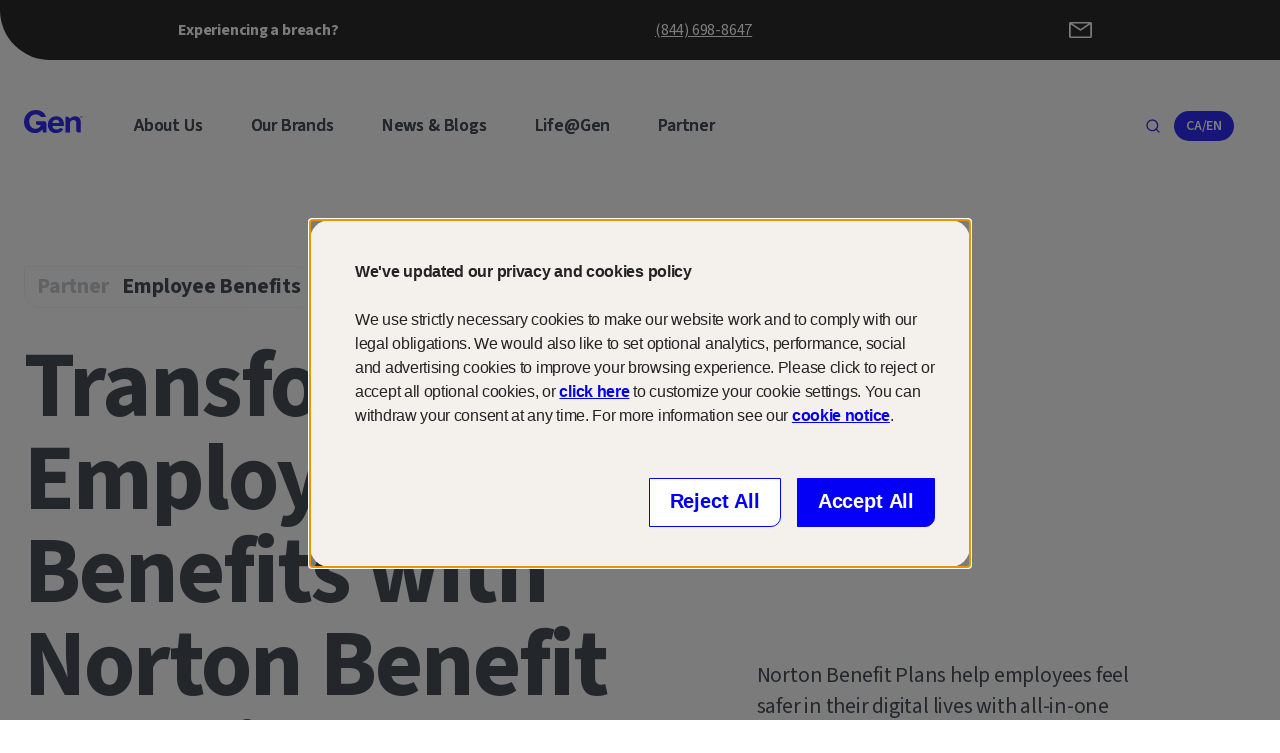

--- FILE ---
content_type: text/html; charset=utf-8
request_url: https://www.gendigital.com/ca/en/partner/employee-benefits/
body_size: 29655
content:



<!doctype html>
<html lang="en">
<head>
    





<meta charset="utf-8">
<meta http-equiv="x-ua-compatible" content="ie=edge">
<meta name="viewport" content="width=device-width, initial-scale=1">

<!-- meta data and OG data -->
<meta name="description" content="Help your employees feel safer in their digital lives with Norton LifeLock Benefit Plans. Learn more about our employee benefits here.">

<!-- Twitter Card data -->
<meta name="twitter:card" content="summary">
<meta name="twitter:site" content="Gen&#x2122;">
<meta name="twitter:title" content="Employee Benefits">
<meta name="twitter:description" content="Help your employees feel safer in their digital lives with Norton LifeLock Benefit Plans. Learn more about our employee benefits here.">
    <meta name="twitter:image" content="https://www.gendigital.com/media/p3jppknl/eb-overview-header.jpg?width=1200&amp;upscale=false">

<!-- Open Graph data -->
<meta property="og:type" content="Website" />
<meta property="og:url" content="https://www.gendigital.com/ca/en/partner/employee-benefits/" />
<meta property="og:title" content="Employee Benefits" />
<meta property="og:description" content="Help your employees feel safer in their digital lives with Norton LifeLock Benefit Plans. Learn more about our employee benefits here." />
    <meta property="og:image" content="https://www.gendigital.com/media/p3jppknl/eb-overview-header.jpg?width=1200&amp;upscale=false" />

<meta property="og:site_name" content="Gen&#x2122;" />

<!-- Favicon -->
<link rel="shortcut icon" type="image/x-icon" href="/assets/GenDigital/images/gen_fav.png">
<link rel="icon" type="image/x-icon" href="/assets/GenDigital/images/gen_fav.png">


<link rel="canonical" href="https://www.gendigital.com/ca/en/partner/employee-benefits/" />

<title>Discover Our Employee Benefits | Partner | Gen&#x2122;</title>
<meta name="theme-color" content="#ffffff" />




<link rel="stylesheet" href="/assets/GenDigital/css/app.css?v=sC-nEuTKP9-gX1mzO5jNGFabNntXKMbSxtdnv3qRhdw">


<script>
    var nortonAnalytics = {
        "account": "symanteccom",
        "site_country": "ca",
        "site_language": "en",
        "content_title": document.title,
        "content_format": "html",
        "content_type": "page",
        "site_section": "gendigital",
        "site_sub_section": "partner",
        "site_sub_sub_section": "employee-benefits",
        "page_name": "home",
    };
</script>

    <script src="//assets.adobedtm.com/launch-EN1cc7556280444b10a3c687a73ed01baa.min.js" async></script>


<script>
    dataLayer = [];
</script>

    <!-- Google Tag Manager -->
    <script>
(function(w,d,s,l,i){w[l]=w[l]||[];w[l].push({'gtm.start':
    new Date().getTime(),event:'gtm.js'});var f=d.getElementsByTagName(s)[0],
    j=d.createElement(s),dl=l!='dataLayer'?'&l='+l:'';j.async=true;j.src=
    'https://www.googletagmanager.com/gtm.js?id='+i+dl;f.parentNode.insertBefore(j,f);
    })(window,document,'script','dataLayer','GTM-KXXKS63J');</script>
    <!-- End Google Tag Manager -->




<script src="/Assets/Umbraco.Engage/Scripts/umbracoEngage.analytics.js"></script>
    
    <!-- Start Cookie Script -->
    <script type="text/javascript" src="//nexus.ensighten.com/symantec/gendigital/Bootstrap.js"></script>

    <style type="text/css">
        /*! Lity - v2.4.1 - 2020-04-26
        * http://sorgalla.com/lity/
        * Copyright (c) 2015-2020 Jan Sorgalla; Licensed MIT */.lity{z-index:9990;position:fixed;top:0;right:0;bottom:0;left:0;white-space:nowrap;background:#0b0b0b;background:rgba(0,0,0,0.9);outline:none !important;opacity:0;-webkit-transition:opacity .3s ease;-o-transition:opacity .3s ease;transition:opacity .3s ease}.lity.lity-opened{opacity:1}.lity.lity-closed{opacity:0}.lity *{-webkit-box-sizing:border-box;-moz-box-sizing:border-box;box-sizing:border-box}.lity-wrap{z-index:9990;position:fixed;top:0;right:0;bottom:0;left:0;text-align:center;outline:none !important}.lity-wrap:before{content:'';display:inline-block;height:100%;vertical-align:middle;margin-right:-0.25em}.lity-loader{z-index:9991;color:#fff;position:absolute;top:50%;margin-top:-0.8em;width:100%;text-align:center;font-size:14px;font-family:Arial,Helvetica,sans-serif;opacity:0;-webkit-transition:opacity .3s ease;-o-transition:opacity .3s ease;transition:opacity .3s ease}.lity-loading .lity-loader{opacity:1}.lity-container{z-index:9992;position:relative;text-align:left;vertical-align:middle;display:inline-block;white-space:normal;max-width:100%;max-height:100%;outline:none !important}.lity-content{z-index:9993;width:100%;-webkit-transform:scale(1);-ms-transform:scale(1);-o-transform:scale(1);transform:scale(1);-webkit-transition:-webkit-transform .3s ease;transition:-webkit-transform .3s ease;-o-transition:-o-transform .3s ease;transition:transform .3s ease;transition:transform .3s ease, -webkit-transform .3s ease, -o-transform .3s ease}.lity-loading .lity-content,.lity-closed .lity-content{-webkit-transform:scale(.8);-ms-transform:scale(.8);-o-transform:scale(.8);transform:scale(.8)}.lity-content:after{content:'';position:absolute;left:0;top:0;bottom:0;display:block;right:0;width:auto;height:auto;z-index:-1;-webkit-box-shadow:0 0 8px rgba(0,0,0,0.6);box-shadow:0 0 8px rgba(0,0,0,0.6)}.lity-close{z-index:9994;width:35px;height:35px;position:fixed;right:0;top:0;-webkit-appearance:none;cursor:pointer;text-decoration:none;text-align:center;padding:0;color:#fff;font-style:normal;font-size:35px;font-family:Arial,Baskerville,monospace;line-height:35px;text-shadow:0 1px 2px rgba(0,0,0,0.6);border:0;background:none;outline:none;-webkit-box-shadow:none;box-shadow:none}.lity-close::-moz-focus-inner{border:0;padding:0}.lity-close:hover,.lity-close:focus,.lity-close:active,.lity-close:visited{text-decoration:none;text-align:center;padding:0;color:#fff;font-style:normal;font-size:35px;font-family:Arial,Baskerville,monospace;line-height:35px;text-shadow:0 1px 2px rgba(0,0,0,0.6);border:0;background:none;outline:none;-webkit-box-shadow:none;box-shadow:none}.lity-close:active{top:1px}.lity-image img{max-width:100%;display:block;line-height:0;border:0}.lity-iframe .lity-container,.lity-youtube .lity-container,.lity-vimeo .lity-container,.lity-facebookvideo .lity-container,.lity-googlemaps .lity-container{width:100%;max-width:964px}.lity-iframe-container{width:100%;height:0;padding-top:56.25%;overflow:auto;pointer-events:auto;-webkit-transform:translateZ(0);transform:translateZ(0);-webkit-overflow-scrolling:touch}.lity-iframe-container iframe{position:absolute;display:block;top:0;left:0;width:100%;height:100%;-webkit-box-shadow:0 0 8px rgba(0,0,0,0.6);box-shadow:0 0 8px rgba(0,0,0,0.6);background:#000}.lity-hide{display:none}
    </style>
<style type="text/css">
        body #ensNotifyBanner #ensBannerDescription .gdpModalDialog>.gdpButtons>button,body #ensNotifyBanner #ensBannerDescription .gdpModalDialog>.gdpButtons>button:nth-child(2){cursor:pointer;display:block;font-family:"Source Sans Pro",sans-serif;font-size:1.25rem;padding:.625rem 1.25rem .8125rem;text-align:center;text-decoration:none;font-weight:700}body #ensNotifyBanner #ensBannerDescription .gdpModalDialog{position:relative;padding:40px 35px 40px 45px;width:100%;max-width:660px;background:#f4f1ed;border-radius:20px;-webkit-border-radius:20px;font-family:Roboto,Verdana,sans-serif;font-size:18px;line-height:30px;letter-spacing:-.3px;text-align:left;color:#242424;margin:220px auto 0}body #ensNotifyBanner #ensBannerDescription .gdpModalDialog:focus,body #ensNotifyBanner #ensBannerDescription .gdpModalDialog:focus-visible{outline-style:none}body #ensNotifyBanner #ensBannerDescription .gdpModalDialog .gdpModalDialog__close{top:-15px;right:-10px;height:80px;width:80px;position:absolute;font-size:35px;outline:0;border:none;background:0 0}body #ensNotifyBanner #ensBannerDescription .gdpModalDialog .gdpModalDialog__close:focus-visible{outline:#0f71f0 solid 4px;border-radius:20px}body #ensNotifyBanner #ensBannerDescription .gdpModalDialog .gdpModalDialog-sr-only{position:absolute;width:1px;height:1px;margin:-1px;padding:0;overflow:hidden;clip:rect(0,0,0,0);border:0}body #ensNotifyBanner #ensBannerDescription>div p{font-family:Roboto,Verdana,sans-serif;font-style:normal;font-weight:500;font-size:16px;line-height:24px;letter-spacing:-.3px;color:#242424;margin-bottom:50px}body #ensNotifyBanner #ensBannerDescription .gdpModalDialog>.gdpButtons{display:flex;justify-content:flex-end;align-items:center}body #ensNotifyBanner #ensBannerDescription .gdpModalDialog>.gdpButtons>button{margin:0 0 0 16px;width:auto;border:1px solid #0400f5;border-radius:0 0 .625rem;color:#0400f5}body #ensNotifyBanner #ensBannerDescription .gdpModalDialog>.gdpButtons>button:nth-child(2){border:1px solid #0400f5;background:#0400f5;border-radius:0 0 .625rem;color:#fff;margin-left:16px;margin-bottom:0}body #ensNotifyBanner #ensBannerDescription .gdpModalDialog>p .gdpParaLink{font-family:Roboto,Verdana,sans-serif;color:#0400f5;font-size:16px;font-weight:700;line-height:22px;letter-spacing:-.3px;text-align:left;padding:9px 0;display:inline}body #ensNotifyBanner #ensBannerDescription .gdpModalDialog>p .gdpParaLink:focus{outline:#0f71f0 solid 4px;border-radius:20px}body.gdpModalOpen{overflow:hidden}@media only screen and (max-width:767px){body #ensNotifyBanner.ensNotifyBanner{padding:15px}body #ensNotifyBanner #ensBannerDescription .gdpModalDialog{margin-top:20px;padding:15px}body #ensNotifyBanner #ensBannerDescription .gdpModalDialog>p{margin-bottom:30px}body #ensNotifyBanner #ensBannerDescription .gdpModalDialog>p,body #ensNotifyBanner #ensBannerDescription .gdpModalDialog>p .gdpParaLink{font-size:16px;line-height:22px}body #ensNotifyBanner #ensBannerDescription .gdpModalDialog>.gdpButtons{display:flex;flex-direction:column}body #ensNotifyBanner #ensBannerDescription .gdpModalDialog>.gdpButtons>button{padding:.625rem 1.25rem .8125rem;margin:0 0 0 16px;width:100%;border:1px solid #0400f5;border-radius:0 0 .625rem;color:#0400f5;cursor:pointer;display:block;font-family:"Source Sans Pro",sans-serif;font-size:1.25rem;font-weight:700;text-align:center;text-decoration:none}body #ensNotifyBanner #ensBannerDescription .gdpModalDialog>.gdpButtons>button:first-child{margin:0 0 16px}body #ensNotifyBanner #ensBannerDescription .gdpModalDialog>.gdpButtons>button:nth-child(2){margin-left:0}}@media only screen and (min-width:768px) and (max-width:991px){body #ensNotifyBanner #ensBannerDescription{padding:0 54px}body #ensNotifyBanner #ensBannerDescription .gdpModalDialog{margin-top:373px}}
    </style>
    
    <script src=https://assets.adobedtm.com/launch-EN1cc7556280444b10a3c687a73ed01baa.min.js async></script>
	 <!-- Google tag (gtag.js) -->
<script async src="https://www.googletagmanager.com/gtag/js?id=AW-11483839297"></script>
<script>
	window.dataLayer = window.dataLayer || [];
	function gtag(){dataLayer.push(arguments);}
	gtag('js', new Date());

	gtag('config', 'AW-11483839297');
</script>
<script id="6senseWebTag" src="https://j.6sc.co/j/5cfcd1a7-291a-4a0d-bd97-531efb0db06d.js"></script>
<script>let url="/umbraco/engage/pagedata/ping",pageviewId="c3978ae8342f4ec9bdc5a093b3aeb7d3";if("function"==typeof navigator.sendBeacon&&"function"==typeof Blob){let e=new Blob([pageviewId],{type:"text/plain"});navigator.sendBeacon(url,e)}else{let a=new XMLHttpRequest;a.open("POST",url,1),a.setRequestHeader("Content-Type","text/plain"),a.send(pageviewId)}</script></head>

<body class="partners-page">
    
    <!-- Google Tag Manager (noscript) -->
    <noscript><iframe src="https://www.googletagmanager.com/ns.html?id=GTM-KXXKS63J" height="0" width="0" style="display:none;visibility:hidden"></iframe></noscript>
    <!-- End Google Tag Manager (noscript) -->


<link rel="stylesheet" href="/assets/GenDigital/css/header.css?cb=639048197687017358">
<link rel="stylesheet" href="/assets/GenDigital/css/breach-banner.css?cb=639048197687017576">

<div class="breach-banner  breach-banner-primary" >
    <div class="grid-wrapper">
        <h1 class="breach-banner--title">Is your business experiencing a data breach?</h1>
        <h1 class="breach-banner--title breach-banner--title-mobile">Experiencing a breach?</h1>
        
            <a href="tel:(844) 698-8647  " class="breach-banner--phone"><span>(844) 698-8647  </span></a>
            <a href="mailto:Breachresponse@GenDigital.com?subject=I need business breach notification support &#8211; please contact me" class="breach-banner--email"><span>Breachresponse@GenDigital.com</span></a>
    </div>
</div>

<header class="header
  header--with-banner
   theme-norton
  " data-module="header">
  <div class="header__inner js-header-inner">
    <div class="header__container">
      <div class="site-logo__wrapper">
        <a class="site-logo" href="/ca/en/">
            <span class="visually-hidden">Gen&#8482;</span>
            <img src="/media/b45jnyn2/logo-white.svg" class="site-logo__image site-logo__image--light" alt="" />
            <img src="/media/vhaja1ps/logo.svg" class="site-logo__image site-logo__image--dark" alt="" />
          </a>
      </div>

      <div class="mobile-search">
        <div class="header__search">
<div class="searchbar searchbar--closed">
    <form class="searchbar__form" action="/ca/en/search/" method="get">
        <input class="searchbar__input js-searchbar" type="text" name="query" placeholder="Search">
        <button class="searchbar__reset js-searchbar-reset" type="reset">
            <svg xmlns="http://www.w3.org/2000/svg" width="24" height="24" viewBox="0 0 24 24" fill="none" stroke="#0400F5" stroke-width="2" stroke-linecap="round" stroke-linejoin="round" class="feather feather-x"><line x1="18" y1="6" x2="6" y2="18"></line><line x1="6" y1="6" x2="18" y2="18"></line></svg>
        </button>
        <button class="searchbar__submit" type="submit">
            <svg xmlns="http://www.w3.org/2000/svg" width="24" height="24" viewBox="0 0 24 24" fill="none" stroke="#0400F5" stroke-width="2" stroke-linecap="round" stroke-linejoin="round" class="feather feather-search"><circle cx="11" cy="11" r="8"></circle><line x1="21" y1="21" x2="16.65" y2="16.65"></line></svg>
        </button>
    </form>
</div>        </div>
      </div>
      
      <div
        class="header__navigation-wrapper ">
        <!-- Desktop navigation -->
<nav
    class="primary-navigation js-primary-navigation primary-navigation--desktop"
    id="main-navigation">
        <ul class="primary-navigation__list">
            <li
                class="primary-navigation__list-item js-nav-list-item  primary-navigation--has-sub-navigation">
                <a href="#" class="primary-navigation__link js-primary-navigation-link"  
                    data-tab-index="0" tabindex="0" aria-controls="gen-sub-navigation-0">
                    <span>About Us</span>
                </a>
            </li>

            <li
                class="primary-navigation__list-item js-nav-list-item  primary-navigation--has-sub-navigation">
                <a href="#" class="primary-navigation__link js-primary-navigation-link"  
                    data-tab-index="1" tabindex="0" aria-controls="gen-sub-navigation-1">
                    <span>Our Brands</span>
                </a>
            </li>

            <li
                class="primary-navigation__list-item js-nav-list-item  primary-navigation--has-sub-navigation">
                <a href="#" class="primary-navigation__link js-primary-navigation-link"  
                    data-tab-index="2" tabindex="0" aria-controls="gen-sub-navigation-2">
                    <span>News &amp; Blogs</span>
                </a>
            </li>

            <li
                class="primary-navigation__list-item js-nav-list-item  primary-navigation--has-sub-navigation">
                <a href="#" class="primary-navigation__link js-primary-navigation-link"  
                    data-tab-index="3" tabindex="0" aria-controls="gen-sub-navigation-3">
                    <span>Life@Gen</span>
                </a>
            </li>

            <li
                class="primary-navigation__list-item js-nav-list-item  primary-navigation--has-sub-navigation">
                <a href="#" class="primary-navigation__link js-primary-navigation-link"  
                    data-tab-index="4" tabindex="0" aria-controls="gen-sub-navigation-4">
                    <span>Partner</span>
                </a>
            </li>

        </ul>

        



</nav>
<div
    class="primary-navigation__sub-nav-container primary-navigation__sub-nav-container--desktop js-sub-nav-container">
    <div class="sub-navigation js-sub-navigation" data-sub-nav-index="0" id="gen-sub-navigation-0">
        
        <div class="sub-navigation__inner grid-container js-sub-navigation-inner">
            <div class="grid-x sub-navigation__grid-x">
                <div class="cell medium-2"></div>
                <div class="sub-navigation__col sub-navigation__col--card">
<div class="sub-navigation__card-wrapper">
<a href="/ca/en/our-story/" class="navigation-card">
    <div class="navigation-card__image-wrapper">

<picture>
                <source media="(max-width: 840px)" type="image/webp" srcset="/media/spdjcnab/image-1.png?quality=85&amp;format=webp&amp;width=800&amp;height=552&amp;v=1d9d1e22c5e4550"
                    width="552"
                    height="800" />
                <source media="(min-width: 841px)" type="image/webp" srcset="/media/spdjcnab/image-1.png?quality=85&amp;format=webp&amp;width=800&amp;height=600&amp;v=1d9d1e22c5e4550"
                    width="600"
                    height="800" />
                <source media="(max-width: 840px)" type="image/png" srcset="/media/spdjcnab/image-1.png?quality=85&amp;width=800&amp;height=552&amp;v=1d9d1e22c5e4550"
                    width="552"
                    height="800" />
                <source media="(min-width: 841px)" type="image/png" srcset="/media/spdjcnab/image-1.png?quality=85&amp;width=800&amp;height=600&amp;v=1d9d1e22c5e4550"
                    width="600"
                    height="800" />
    <img src="/media/spdjcnab/image-1.png?width=800&amp;height=600&amp;v=1d9d1e22c5e4550"
        width="600"
        height="800"
        alt="Image (1)"
        loading="lazy" 
    >
</picture>    </div>
    <div class="navigation-card__content">
        <span class="navigation-card__title">
            Our story
        </span>
        <p class="navigation-card__text">
            Explore how we blend our rich expertise with technology to protect people from potential, real and future digital threats.
        </p>
    </div>
</a></div>
                </div>
                <div class="sub-navigation__col sub-navigation__col--content">
<div class="sub-navigation__content-wrapper">
<div class="links-grid">
    <span class="links-grid__item links-grid__item--link">
        <a href="/ca/en/leadership/" >

            <span class="links-grid__heading">
                Leadership
            </span>

            <p class="links-grid__text">
                Our leadership team fosters a culture of innovation to unlock new possibilities
            </p>

        </a>


    </span>
    <span class="links-grid__item links-grid__item--link">
        <a href="https://investor.gendigital.com/overview/default.aspx" target="_blank" >

            <span class="links-grid__heading">
                Investor
            </span>

            <p class="links-grid__text">
                How we&#8217;re driving organic growth and ESG goals
            </p>

        </a>


    </span>
    <span class="links-grid__item links-grid__item--link">
        <a href="/ca/en/social-impact/" >

            <span class="links-grid__heading">
                Social Impact
            </span>

            <p class="links-grid__text">
                Bringing positive change to the communities all around us
            </p>

        </a>


        <ul class="links-grid__links">
            <li>
                <a class="arrow-link" href="/ca/en/social-impact/digital-education-and-training/" >
                    Cyber Safety education and training
                </a>
            </li>
            <li>
                <a class="arrow-link" href="/ca/en/social-impact/data-privacy-and-protection/" >
                    Data privacy and protection
                </a>
            </li>
            <li>
                <a class="arrow-link" href="/ca/en/social-impact/inclusion-and-belonging/" >
                    Inclusion and belonging&#8203;
                </a>
            </li>
            <li>
                <a class="arrow-link" href="/ca/en/social-impact/volunteering-and-giving/" >
                    Volunteering &amp; giving
                </a>
            </li>
            <li>
                <a class="arrow-link" href="/ca/en/social-impact/environment/" >
                    Environment
                </a>
            </li>
        </ul>
    </span>
    <span class="links-grid__item links-grid__item--link">
        <a href="/ca/en/social-impact/social-impact-report/" >

            <span class="links-grid__heading">
                Social Impact Report 2023
            </span>

            <p class="links-grid__text">
                Bringing positive change to the communities all around us
            </p>

        </a>


    </span>
</div></div>
                </div>
            </div>
        </div>
    </div>
    <div class="sub-navigation js-sub-navigation" data-sub-nav-index="1" id="gen-sub-navigation-1">
        
        <div class="sub-navigation__inner grid-container js-sub-navigation-inner">
            <div class="grid-x sub-navigation__grid-x">
                <div class="cell medium-2"></div>
                <div class="sub-navigation__col sub-navigation__col--card">
<div class="sub-navigation__card-wrapper">
<a href="/ca/en/family-of-brands/" class="navigation-card">
    <div class="navigation-card__image-wrapper">

<picture>
                <source media="(max-width: 840px)" type="image/webp" srcset="/media/hiddlv5h/image-3.png?quality=85&amp;format=webp&amp;width=800&amp;height=552&amp;v=1d9d1e313b8cd80"
                    width="552"
                    height="800" />
                <source media="(min-width: 841px)" type="image/webp" srcset="/media/hiddlv5h/image-3.png?quality=85&amp;format=webp&amp;width=800&amp;height=600&amp;v=1d9d1e313b8cd80"
                    width="600"
                    height="800" />
                <source media="(max-width: 840px)" type="image/png" srcset="/media/hiddlv5h/image-3.png?quality=85&amp;width=800&amp;height=552&amp;v=1d9d1e313b8cd80"
                    width="552"
                    height="800" />
                <source media="(min-width: 841px)" type="image/png" srcset="/media/hiddlv5h/image-3.png?quality=85&amp;width=800&amp;height=600&amp;v=1d9d1e313b8cd80"
                    width="600"
                    height="800" />
    <img src="/media/hiddlv5h/image-3.png?width=800&amp;height=600&amp;v=1d9d1e313b8cd80"
        width="600"
        height="800"
        alt="Image (3)"
        loading="lazy" 
    >
</picture>    </div>
    <div class="navigation-card__content">
        <span class="navigation-card__title">
            Family of brands
        </span>
        <p class="navigation-card__text">
            Our consumer brands make us uniquely powerful in Cyber Safety: Norton, Avast, LifeLock, MoneyLion, Avira, AVG, ReputationDefender &amp; CCleaner.
        </p>
    </div>
</a></div>
                </div>
                <div class="sub-navigation__col sub-navigation__col--content">
<div class="sub-navigation__content-wrapper">
<div class="brand-grid">
        <a href="https://www.norton.com/"  class="brand-grid__item">
            <span class="brand-grid__logo">
                <img src="/media/1qrdyp4o/nortonlogo-dark.svg" alt=""/>
            </span>
            <p class="brand-grid__strapline">#1 Trusted leader in antivirus software and cyber security solutions worldwide.</p>
        </a>
        <a href="https://www.avast.com/"  class="brand-grid__item">
            <span class="brand-grid__logo">
                <img src="/media/ixuhw5th/avastlogo-dark.svg" alt=""/>
            </span>
            <p class="brand-grid__strapline">Free antivirus and cybersecurity protection with award-winning online security.</p>
        </a>
        <a href="https://lifelock.norton.com/"  class="brand-grid__item">
            <span class="brand-grid__logo">
                <img src="/media/z1gndkcw/lifelocklogo-dark.svg" alt=""/>
            </span>
            <p class="brand-grid__strapline">Free antivirus and cybersecurity protection with award-winning online security.</p>
        </a>
        <a href="https://www.moneylion.com/"  class="brand-grid__item">
            <span class="brand-grid__logo">
                <img src="/media/2b4iz0of/moneylion_logo_rgb_horizontal_solid_teal_134x30.svg" alt=""/>
            </span>
            <p class="brand-grid__strapline">Finance app with personal loans, online banking tools, and money management.</p>
        </a>
        <a href="https://www.avira.com/"  class="brand-grid__item">
            <span class="brand-grid__logo">
                <img src="/media/lqvpn4wh/logo-avira-theme-colour-dark-size-same.png" alt="Avira"/>
            </span>
            <p class="brand-grid__strapline">Free antivirus pioneer offering internet security software and online safety.</p>
        </a>
        <a href="https://www.avg.com/"  class="brand-grid__item">
            <span class="brand-grid__logo">
                <img src="/media/mjajeovk/logos.png" alt="Logos"/>
            </span>
            <p class="brand-grid__strapline">Free antivirus, software protection, and cybersecurity app for every device.</p>
        </a>
        <a href="https://www.ccleaner.com/"  class="brand-grid__item">
            <span class="brand-grid__logo">
                <img src="/media/w2khhwkn/cccleanerlogo-dark.svg" alt=""/>
            </span>
            <p class="brand-grid__strapline">System optimization software and system cleaner for faster, safer devices.</p>
        </a>
        <a href="https://www.gobankingrates.com/"  class="brand-grid__item">
            <span class="brand-grid__logo">
                <img src="/media/al5ngd41/gbr-logo-new-3x.png" alt=""/>
            </span>
            <p class="brand-grid__strapline">Personal finance resource with financial planning tips and money management.</p>
        </a>
        <a href="https://www.reputationdefender.com/"  class="brand-grid__item">
            <span class="brand-grid__logo">
                <img src="/media/hcidddvt/repdefenderlogo-dark.svg" alt=""/>
            </span>
            <p class="brand-grid__strapline">Online reputation management and personal reputation services you can trust.</p>
        </a>
</div>
</div>
                </div>
            </div>
        </div>
    </div>
    <div class="sub-navigation js-sub-navigation" data-sub-nav-index="2" id="gen-sub-navigation-2">
        
        <div class="sub-navigation__inner grid-container js-sub-navigation-inner">
            <div class="grid-x sub-navigation__grid-x">
                <div class="cell medium-2"></div>
                <div class="sub-navigation__col sub-navigation__col--card">
<div class="sub-navigation__card-wrapper">
<a href="/ca/en/" class="navigation-card">
    <div class="navigation-card__image-wrapper">

<picture>
                <source media="(max-width: 840px)" type="image/webp" srcset="/media/5xkb1qy3/card-background.png?quality=85&amp;format=webp&amp;width=800&amp;height=552&amp;v=1d9d401871079c0"
                    width="552"
                    height="800" />
                <source media="(min-width: 841px)" type="image/webp" srcset="/media/5xkb1qy3/card-background.png?quality=85&amp;format=webp&amp;width=800&amp;height=600&amp;v=1d9d401871079c0"
                    width="600"
                    height="800" />
                <source media="(max-width: 840px)" type="image/png" srcset="/media/5xkb1qy3/card-background.png?quality=85&amp;width=800&amp;height=552&amp;v=1d9d401871079c0"
                    width="552"
                    height="800" />
                <source media="(min-width: 841px)" type="image/png" srcset="/media/5xkb1qy3/card-background.png?quality=85&amp;width=800&amp;height=600&amp;v=1d9d401871079c0"
                    width="600"
                    height="800" />
    <img src="/media/5xkb1qy3/card-background.png?width=800&amp;height=600&amp;v=1d9d401871079c0"
        width="600"
        height="800"
        alt="Card Background"
        loading="lazy" 
    >
</picture>    </div>
    <div class="navigation-card__content">
        <span class="navigation-card__title">
            News
        </span>
        <p class="navigation-card__text">
            Get the scoop on the latest Gen news and stories
        </p>
    </div>
</a></div>
                </div>
                <div class="sub-navigation__col sub-navigation__col--card">
<div class="sub-navigation__card-wrapper">
<a href="/" class="navigation-card">
    <div class="navigation-card__image-wrapper">

<picture>
                <source media="(max-width: 840px)" type="image/webp" srcset="/media/eqhkzoz3/case-study03.jpg?quality=85&amp;format=webp&amp;width=800&amp;height=552&amp;v=1d9d4007566cc20"
                    width="552"
                    height="800" />
                <source media="(min-width: 841px)" type="image/webp" srcset="/media/eqhkzoz3/case-study03.jpg?quality=85&amp;format=webp&amp;width=800&amp;height=600&amp;v=1d9d4007566cc20"
                    width="600"
                    height="800" />
                <source media="(max-width: 840px)" type="image/jpeg" srcset="/media/eqhkzoz3/case-study03.jpg?quality=85&amp;width=800&amp;height=552&amp;v=1d9d4007566cc20"
                    width="552"
                    height="800" />
                <source media="(min-width: 841px)" type="image/jpeg" srcset="/media/eqhkzoz3/case-study03.jpg?quality=85&amp;width=800&amp;height=600&amp;v=1d9d4007566cc20"
                    width="600"
                    height="800" />
    <img src="/media/eqhkzoz3/case-study03.jpg?width=800&amp;height=600&amp;v=1d9d4007566cc20"
        width="600"
        height="800"
        alt="Case Study03"
        loading="lazy" 
    >
</picture>    </div>
    <div class="navigation-card__content">
        <span class="navigation-card__title">
            Blogs
        </span>
        <p class="navigation-card__text">
            Views, tips and insights brought to you by the Gen team
        </p>
    </div>
</a></div>
                </div>
                <div class="sub-navigation__col sub-navigation__col--content">
<div class="sub-navigation__content-wrapper">
<div class="article-list">
    <a href="https://newsroom.gendigital.com/press-releases" target="_blank"><span class="article-list__heading h5-heading">Press releases</span></a>
    <ul>
            <li class="article-list__item">
                <a href="https://newsroom.gendigital.com/2026-01-20-Gen-Q4-Threat-Report-Shows-Scams-Thriving-Inside-Ads,-Feeds,-and-Video" target="_blank" class="article-list__link">
                    <span class="article-list__title body-small-text">Gen Q4 Threat Report Shows Scams Thriving Inside Ads, Feeds, and Video</span>
                    <span class="article-list__date">Jan 20, 2026</span>
                </a>
            </li>
            <li class="article-list__item">
                <a href="https://newsroom.gendigital.com/2026-01-08-Gen-to-Announce-Fiscal-2026-Third-Quarter-Results-on-February-5,-2026" target="_blank" class="article-list__link">
                    <span class="article-list__title body-small-text">Gen to Announce Fiscal 2026 Third Quarter Results on February 5, 2026</span>
                    <span class="article-list__date">Jan 8, 2026</span>
                </a>
            </li>
            <li class="article-list__item">
                <a href="https://newsroom.gendigital.com/2025-12-09-Gen-Threat-Labs-Calls-it-The-Year-the-Internet-Outgrows-Human-Intuition" target="_blank" class="article-list__link">
                    <span class="article-list__title body-small-text">Gen Threat Labs Calls it &quot;The Year the Internet Outgrows Human Intuition&quot;</span>
                    <span class="article-list__date">Dec 9, 2025</span>
                </a>
            </li>
    </ul>
</div>
</div>
                </div>
            </div>
        </div>
    </div>
    <div class="sub-navigation js-sub-navigation" data-sub-nav-index="3" id="gen-sub-navigation-3">
        
        <div class="sub-navigation__inner grid-container js-sub-navigation-inner">
            <div class="grid-x sub-navigation__grid-x">
                <div class="cell medium-2"></div>
                <div class="sub-navigation__col sub-navigation__col--card">
<div class="sub-navigation__card-wrapper">
<a href="/ca/en/life-gen/" class="navigation-card">
    <div class="navigation-card__image-wrapper">

<picture>
                <source media="(max-width: 840px)" type="image/webp" srcset="/media/rebekkl1/image-4.png?quality=85&amp;format=webp&amp;width=800&amp;height=552&amp;v=1d9d1e33a5b8cc0"
                    width="552"
                    height="800" />
                <source media="(min-width: 841px)" type="image/webp" srcset="/media/rebekkl1/image-4.png?quality=85&amp;format=webp&amp;width=800&amp;height=600&amp;v=1d9d1e33a5b8cc0"
                    width="600"
                    height="800" />
                <source media="(max-width: 840px)" type="image/png" srcset="/media/rebekkl1/image-4.png?quality=85&amp;width=800&amp;height=552&amp;v=1d9d1e33a5b8cc0"
                    width="552"
                    height="800" />
                <source media="(min-width: 841px)" type="image/png" srcset="/media/rebekkl1/image-4.png?quality=85&amp;width=800&amp;height=600&amp;v=1d9d1e33a5b8cc0"
                    width="600"
                    height="800" />
    <img src="/media/rebekkl1/image-4.png?width=800&amp;height=600&amp;v=1d9d1e33a5b8cc0"
        width="600"
        height="800"
        alt="Image (5)"
        loading="lazy" 
    >
</picture>    </div>
    <div class="navigation-card__content">
        <span class="navigation-card__title">
            Life@Gen
        </span>
        <p class="navigation-card__text">
            Find out what makes Gen such a fulfilling place to work
        </p>
    </div>
</a></div>
                </div>
                <div class="sub-navigation__col sub-navigation__col--content">
<div class="sub-navigation__content-wrapper">
<div class="links-grid">
    <span class="links-grid__item links-grid__item--link">
        <a href="https://vimeo.com/1050215338" target="_blank" >

            <span class="links-grid__heading">
                Our Values
            </span>

            <p class="links-grid__text">
                What we stand for, everyday
            </p>

        </a>


    </span>
    <span class="links-grid__item links-grid__item--link">
        <a href="/ca/en/life-gen/learn-gen/" >

            <span class="links-grid__heading">
                Learn@Gen
            </span>

            <p class="links-grid__text">
                The programs and always-on learning that help our employees grow
            </p>

        </a>


    </span>
    <span class="links-grid__item links-grid__item--link">
        <a href="https://gen.wd1.myworkdayjobs.com/careers/" target="_blank" >

            <span class="links-grid__heading">
                Join our Team
            </span>

            <p class="links-grid__text">
                View our latest live vacancies, in all our regions
            </p>

        </a>


    </span>
    <span class="links-grid__item links-grid__item--link">
        <a href="https://benefits.gendigital.com/us" target="_blank" >

            <span class="links-grid__heading">
                Benefits
            </span>

            <p class="links-grid__text">
                How we reward our own 
            </p>

        </a>


    </span>
</div></div>
                </div>
            </div>
        </div>
    </div>
    <div class="sub-navigation js-sub-navigation" data-sub-nav-index="4" id="gen-sub-navigation-4">
        
        <div class="sub-navigation__inner grid-container js-sub-navigation-inner">
            <div class="grid-x sub-navigation__grid-x">
                <div class="cell medium-2"></div>
                <div class="sub-navigation__col sub-navigation__col--card">
<div class="sub-navigation__card-wrapper">
<a href="/ca/en/partner/" class="navigation-card">
    <div class="navigation-card__image-wrapper">

<picture>
                <source media="(max-width: 840px)" type="image/webp" srcset="/media/1alpibwv/partner-overview-header.jpg?quality=85&amp;format=webp&amp;width=800&amp;height=552&amp;v=1d9d406134ac5e0"
                    width="552"
                    height="800" />
                <source media="(min-width: 841px)" type="image/webp" srcset="/media/1alpibwv/partner-overview-header.jpg?quality=85&amp;format=webp&amp;width=800&amp;height=600&amp;v=1d9d406134ac5e0"
                    width="600"
                    height="800" />
                <source media="(max-width: 840px)" type="image/jpeg" srcset="/media/1alpibwv/partner-overview-header.jpg?quality=85&amp;width=800&amp;height=552&amp;v=1d9d406134ac5e0"
                    width="552"
                    height="800" />
                <source media="(min-width: 841px)" type="image/jpeg" srcset="/media/1alpibwv/partner-overview-header.jpg?quality=85&amp;width=800&amp;height=600&amp;v=1d9d406134ac5e0"
                    width="600"
                    height="800" />
    <img src="/media/1alpibwv/partner-overview-header.jpg?width=800&amp;height=600&amp;v=1d9d406134ac5e0"
        width="600"
        height="800"
        alt="Partner Overview Header"
        loading="lazy" 
    >
</picture>    </div>
    <div class="navigation-card__content">
        <span class="navigation-card__title">
            Partner with Gen
        </span>
        <p class="navigation-card__text">
            A trusted digital protection partner for employers, brokers, resellers and operators.
        </p>
    </div>
</a></div>
                </div>
                <div class="sub-navigation__col sub-navigation__col--content">
<div class="sub-navigation__content-wrapper">
<div class="links-grid">
    <span class="links-grid__item links-grid__item--link">
        <a href="/ca/en/partner/employee-benefits/" >

            <span class="links-grid__heading">
                Employee Benefits
            </span>

            <p class="links-grid__text">
                Benefit plans that protect both your clients and employees
            </p>

        </a>


    </span>
    <span class="links-grid__item ">

            <span class="links-grid__heading">
                Resellers
            </span>

            <p class="links-grid__text">
                Make it rewarding to sell award-winning Norton products and services
            </p>



        <ul class="links-grid__links">
            <li>
                <a class="arrow-link" href="/ca/en/partner/norton-empower/" >
                    Norton Empower
                </a>
            </li>
        </ul>
    </span>
    <span class="links-grid__item links-grid__item--link">
        <a href="/ca/en/partner/resources/" >

            <span class="links-grid__heading">
                Resources
            </span>

            <p class="links-grid__text">
                The latest news and updates in cybersecurity 
            </p>

        </a>


    </span>
</div></div>
                </div>
            </div>
        </div>
    </div>
</div>
        <div class="navigation-right">
          <div class="desktop-search header__search navigation-right-desktop">
<div class="searchbar searchbar--closed">
    <form class="searchbar__form" action="/ca/en/search/" method="get">
        <input class="searchbar__input js-searchbar" type="text" name="query" placeholder="Search">
        <button class="searchbar__reset js-searchbar-reset" type="reset">
            <svg xmlns="http://www.w3.org/2000/svg" width="24" height="24" viewBox="0 0 24 24" fill="none" stroke="#0400F5" stroke-width="2" stroke-linecap="round" stroke-linejoin="round" class="feather feather-x"><line x1="18" y1="6" x2="6" y2="18"></line><line x1="6" y1="6" x2="18" y2="18"></line></svg>
        </button>
        <button class="searchbar__submit" type="submit">
            <svg xmlns="http://www.w3.org/2000/svg" width="24" height="24" viewBox="0 0 24 24" fill="none" stroke="#0400F5" stroke-width="2" stroke-linecap="round" stroke-linejoin="round" class="feather feather-search"><circle cx="11" cy="11" r="8"></circle><line x1="21" y1="21" x2="16.65" y2="16.65"></line></svg>
        </button>
    </form>
</div>          </div>

          <div class="header__languages js-header-languages">
<link rel="stylesheet" href="/assets/GenDigital/css/language-selector.css?cb=639048197687035395">

<div class="language-selector">
  <input type="checkbox" id="lang-toggle__main" class="visually-hidden">
  <label for="lang-toggle__main" class="primary-cta language-selector__label">
    <span>
                CA/EN
    </span>
  </label>
  <ul class="language-selector__menu">
        <li><a href="https://www.gendigital.com/us/en/partner/">US/EN</a></li>
  </ul>
</div>
          </div>
        </div>



<button type="button" class="burger js-burger-nav">
    <span class="visually-hidden">
        Open Navigation
    </span>

    <svg
        xmlns="http://www.w3.org/2000/svg"
        width="20"
        height="20"
        viewBox="0 0 20 20"
        fill="currentColor"
    >
        <path
            fill-rule="evenodd"
            clip-rule="evenodd"
            d="M20 8.75H0V9.75C0 10.5784 0.671572 11.25 1.5 11.25H20V8.75Z"
        ></path>
        <path
            fill-rule="evenodd"
            clip-rule="evenodd"
            d="M20 2.5H0V3.5C0 4.32843 0.671572 5 1.5 5H20V2.5Z"
        ></path>
        <path
            fill-rule="evenodd"
            clip-rule="evenodd"
            d="M20 15H0V16C0 16.8284 0.671574 17.5 1.5 17.5H20V15Z"
        ></path>
    </svg>

</button>      </div>
    </div>
  </div>

  <div class="header__mobile-navigation js-mobile-navigaton">
    <!-- Mobile navigation -->
<nav
    class="primary-navigation js-primary-navigation primary-navigation--mobile"
    >
    <div class="primary-navigation__mobile-inner">
        <div class="primary-navigation__mobile-header-container">
            <div class="primary-navigation__mobile-logo-wrapper site-logo">
                <img src="/media/vhaja1ps/logo.svg" class="site-logo__image" alt="Gen&#8482;" />
            </div>
            <button class="primary-navigation__mobile-close js-primary-navigation-close">
                <span class="visually-hidden">Close menu</span>
            </button>
        </div>
        <ul class="primary-navigation__list">
            <li
                class="primary-navigation__list-item js-nav-list-item  primary-navigation--has-sub-navigation">
                <a href="#" class="primary-navigation__link js-primary-navigation-link"  
                    data-tab-index="0" tabindex="0" aria-controls="gen-sub-navigation-0">
                    <span>About Us</span>
                </a>
            </li>

            <li
                class="primary-navigation__list-item js-nav-list-item  primary-navigation--has-sub-navigation">
                <a href="#" class="primary-navigation__link js-primary-navigation-link"  
                    data-tab-index="1" tabindex="0" aria-controls="gen-sub-navigation-1">
                    <span>Our Brands</span>
                </a>
            </li>

            <li
                class="primary-navigation__list-item js-nav-list-item  primary-navigation--has-sub-navigation">
                <a href="#" class="primary-navigation__link js-primary-navigation-link"  
                    data-tab-index="2" tabindex="0" aria-controls="gen-sub-navigation-2">
                    <span>News &amp; Blogs</span>
                </a>
            </li>

            <li
                class="primary-navigation__list-item js-nav-list-item  primary-navigation--has-sub-navigation">
                <a href="#" class="primary-navigation__link js-primary-navigation-link"  
                    data-tab-index="3" tabindex="0" aria-controls="gen-sub-navigation-3">
                    <span>Life@Gen</span>
                </a>
            </li>

            <li
                class="primary-navigation__list-item js-nav-list-item  primary-navigation--has-sub-navigation">
                <a href="#" class="primary-navigation__link js-primary-navigation-link"  
                    data-tab-index="4" tabindex="0" aria-controls="gen-sub-navigation-4">
                    <span>Partner</span>
                </a>
            </li>

        </ul>

        


        <div class="primary-navigation__mobile-languages">
            <span class="body-small-text">Region / Language:</span>
<link rel="stylesheet" href="/assets/GenDigital/css/language-selector.css?cb=639048197687036009">

<div class="language-selector active">
  <input type="checkbox" id="lang-toggle__mobile" class="visually-hidden">
  <label for="lang-toggle__mobile" class="primary-cta language-selector__label">
    <span>
                CA/EN
    </span>
  </label>
  <ul class="language-selector__menu">
        <li><a href="https://www.gendigital.com/us/en/partner/">US/EN</a></li>
  </ul>
</div>
        </div>

</nav>
<div
    class="primary-navigation__sub-nav-container primary-navigation__sub-nav-container--mobile js-mobile-sub-nav-container">
    <div class="sub-navigation js-sub-navigation" data-sub-nav-index="0" id="gen-sub-navigation-0">
        <div class="primary-navigation__mobile-header-container">
            <button class="primary-navigation__mobile-back js-primary-navigation-back">Back</button>
            <button class="primary-navigation__mobile-close js-primary-navigation-close">
                <span class="visually-hidden">Close menu</span>
            </button>
        </div>
        <div class="sub-navigation__inner grid-container js-sub-navigation-inner">
            <div class="grid-x sub-navigation__grid-x">
                <div class="cell medium-2"></div>
                <div class="sub-navigation__col sub-navigation__col--card">
<div class="sub-navigation__card-wrapper">
<a href="/ca/en/our-story/" class="navigation-card">
    <div class="navigation-card__image-wrapper">

<picture>
                <source media="(max-width: 840px)" type="image/webp" srcset="/media/spdjcnab/image-1.png?quality=85&amp;format=webp&amp;width=800&amp;height=552&amp;v=1d9d1e22c5e4550"
                    width="552"
                    height="800" />
                <source media="(min-width: 841px)" type="image/webp" srcset="/media/spdjcnab/image-1.png?quality=85&amp;format=webp&amp;width=800&amp;height=600&amp;v=1d9d1e22c5e4550"
                    width="600"
                    height="800" />
                <source media="(max-width: 840px)" type="image/png" srcset="/media/spdjcnab/image-1.png?quality=85&amp;width=800&amp;height=552&amp;v=1d9d1e22c5e4550"
                    width="552"
                    height="800" />
                <source media="(min-width: 841px)" type="image/png" srcset="/media/spdjcnab/image-1.png?quality=85&amp;width=800&amp;height=600&amp;v=1d9d1e22c5e4550"
                    width="600"
                    height="800" />
    <img src="/media/spdjcnab/image-1.png?width=800&amp;height=600&amp;v=1d9d1e22c5e4550"
        width="600"
        height="800"
        alt="Image (1)"
        loading="lazy" 
    >
</picture>    </div>
    <div class="navigation-card__content">
        <span class="navigation-card__title">
            Our story
        </span>
        <p class="navigation-card__text">
            Explore how we blend our rich expertise with technology to protect people from potential, real and future digital threats.
        </p>
    </div>
</a></div>
                </div>
                <div class="sub-navigation__col sub-navigation__col--content">
<div class="sub-navigation__content-wrapper">
<div class="links-grid">
    <span class="links-grid__item links-grid__item--link">
        <a href="/ca/en/leadership/" >

            <span class="links-grid__heading">
                Leadership
            </span>

            <p class="links-grid__text">
                Our leadership team fosters a culture of innovation to unlock new possibilities
            </p>

        </a>


    </span>
    <span class="links-grid__item links-grid__item--link">
        <a href="https://investor.gendigital.com/overview/default.aspx" target="_blank" >

            <span class="links-grid__heading">
                Investor
            </span>

            <p class="links-grid__text">
                How we&#8217;re driving organic growth and ESG goals
            </p>

        </a>


    </span>
    <span class="links-grid__item links-grid__item--link">
        <a href="/ca/en/social-impact/" >

            <span class="links-grid__heading">
                Social Impact
            </span>

            <p class="links-grid__text">
                Bringing positive change to the communities all around us
            </p>

        </a>


        <ul class="links-grid__links">
            <li>
                <a class="arrow-link" href="/ca/en/social-impact/digital-education-and-training/" >
                    Cyber Safety education and training
                </a>
            </li>
            <li>
                <a class="arrow-link" href="/ca/en/social-impact/data-privacy-and-protection/" >
                    Data privacy and protection
                </a>
            </li>
            <li>
                <a class="arrow-link" href="/ca/en/social-impact/inclusion-and-belonging/" >
                    Inclusion and belonging&#8203;
                </a>
            </li>
            <li>
                <a class="arrow-link" href="/ca/en/social-impact/volunteering-and-giving/" >
                    Volunteering &amp; giving
                </a>
            </li>
            <li>
                <a class="arrow-link" href="/ca/en/social-impact/environment/" >
                    Environment
                </a>
            </li>
        </ul>
    </span>
    <span class="links-grid__item links-grid__item--link">
        <a href="/ca/en/social-impact/social-impact-report/" >

            <span class="links-grid__heading">
                Social Impact Report 2023
            </span>

            <p class="links-grid__text">
                Bringing positive change to the communities all around us
            </p>

        </a>


    </span>
</div></div>
                </div>
            </div>
        </div>
    </div>
    <div class="sub-navigation js-sub-navigation" data-sub-nav-index="1" id="gen-sub-navigation-1">
        <div class="primary-navigation__mobile-header-container">
            <button class="primary-navigation__mobile-back js-primary-navigation-back">Back</button>
            <button class="primary-navigation__mobile-close js-primary-navigation-close">
                <span class="visually-hidden">Close menu</span>
            </button>
        </div>
        <div class="sub-navigation__inner grid-container js-sub-navigation-inner">
            <div class="grid-x sub-navigation__grid-x">
                <div class="cell medium-2"></div>
                <div class="sub-navigation__col sub-navigation__col--card">
<div class="sub-navigation__card-wrapper">
<a href="/ca/en/family-of-brands/" class="navigation-card">
    <div class="navigation-card__image-wrapper">

<picture>
                <source media="(max-width: 840px)" type="image/webp" srcset="/media/hiddlv5h/image-3.png?quality=85&amp;format=webp&amp;width=800&amp;height=552&amp;v=1d9d1e313b8cd80"
                    width="552"
                    height="800" />
                <source media="(min-width: 841px)" type="image/webp" srcset="/media/hiddlv5h/image-3.png?quality=85&amp;format=webp&amp;width=800&amp;height=600&amp;v=1d9d1e313b8cd80"
                    width="600"
                    height="800" />
                <source media="(max-width: 840px)" type="image/png" srcset="/media/hiddlv5h/image-3.png?quality=85&amp;width=800&amp;height=552&amp;v=1d9d1e313b8cd80"
                    width="552"
                    height="800" />
                <source media="(min-width: 841px)" type="image/png" srcset="/media/hiddlv5h/image-3.png?quality=85&amp;width=800&amp;height=600&amp;v=1d9d1e313b8cd80"
                    width="600"
                    height="800" />
    <img src="/media/hiddlv5h/image-3.png?width=800&amp;height=600&amp;v=1d9d1e313b8cd80"
        width="600"
        height="800"
        alt="Image (3)"
        loading="lazy" 
    >
</picture>    </div>
    <div class="navigation-card__content">
        <span class="navigation-card__title">
            Family of brands
        </span>
        <p class="navigation-card__text">
            Our consumer brands make us uniquely powerful in Cyber Safety: Norton, Avast, LifeLock, MoneyLion, Avira, AVG, ReputationDefender &amp; CCleaner.
        </p>
    </div>
</a></div>
                </div>
                <div class="sub-navigation__col sub-navigation__col--content">
<div class="sub-navigation__content-wrapper">
<div class="brand-grid">
        <a href="https://www.norton.com/"  class="brand-grid__item">
            <span class="brand-grid__logo">
                <img src="/media/1qrdyp4o/nortonlogo-dark.svg" alt=""/>
            </span>
            <p class="brand-grid__strapline">#1 Trusted leader in antivirus software and cyber security solutions worldwide.</p>
        </a>
        <a href="https://www.avast.com/"  class="brand-grid__item">
            <span class="brand-grid__logo">
                <img src="/media/ixuhw5th/avastlogo-dark.svg" alt=""/>
            </span>
            <p class="brand-grid__strapline">Free antivirus and cybersecurity protection with award-winning online security.</p>
        </a>
        <a href="https://lifelock.norton.com/"  class="brand-grid__item">
            <span class="brand-grid__logo">
                <img src="/media/z1gndkcw/lifelocklogo-dark.svg" alt=""/>
            </span>
            <p class="brand-grid__strapline">Free antivirus and cybersecurity protection with award-winning online security.</p>
        </a>
        <a href="https://www.moneylion.com/"  class="brand-grid__item">
            <span class="brand-grid__logo">
                <img src="/media/2b4iz0of/moneylion_logo_rgb_horizontal_solid_teal_134x30.svg" alt=""/>
            </span>
            <p class="brand-grid__strapline">Finance app with personal loans, online banking tools, and money management.</p>
        </a>
        <a href="https://www.avira.com/"  class="brand-grid__item">
            <span class="brand-grid__logo">
                <img src="/media/lqvpn4wh/logo-avira-theme-colour-dark-size-same.png" alt="Avira"/>
            </span>
            <p class="brand-grid__strapline">Free antivirus pioneer offering internet security software and online safety.</p>
        </a>
        <a href="https://www.avg.com/"  class="brand-grid__item">
            <span class="brand-grid__logo">
                <img src="/media/mjajeovk/logos.png" alt="Logos"/>
            </span>
            <p class="brand-grid__strapline">Free antivirus, software protection, and cybersecurity app for every device.</p>
        </a>
        <a href="https://www.ccleaner.com/"  class="brand-grid__item">
            <span class="brand-grid__logo">
                <img src="/media/w2khhwkn/cccleanerlogo-dark.svg" alt=""/>
            </span>
            <p class="brand-grid__strapline">System optimization software and system cleaner for faster, safer devices.</p>
        </a>
        <a href="https://www.gobankingrates.com/"  class="brand-grid__item">
            <span class="brand-grid__logo">
                <img src="/media/al5ngd41/gbr-logo-new-3x.png" alt=""/>
            </span>
            <p class="brand-grid__strapline">Personal finance resource with financial planning tips and money management.</p>
        </a>
        <a href="https://www.reputationdefender.com/"  class="brand-grid__item">
            <span class="brand-grid__logo">
                <img src="/media/hcidddvt/repdefenderlogo-dark.svg" alt=""/>
            </span>
            <p class="brand-grid__strapline">Online reputation management and personal reputation services you can trust.</p>
        </a>
</div>
</div>
                </div>
            </div>
        </div>
    </div>
    <div class="sub-navigation js-sub-navigation" data-sub-nav-index="2" id="gen-sub-navigation-2">
        <div class="primary-navigation__mobile-header-container">
            <button class="primary-navigation__mobile-back js-primary-navigation-back">Back</button>
            <button class="primary-navigation__mobile-close js-primary-navigation-close">
                <span class="visually-hidden">Close menu</span>
            </button>
        </div>
        <div class="sub-navigation__inner grid-container js-sub-navigation-inner">
            <div class="grid-x sub-navigation__grid-x">
                <div class="cell medium-2"></div>
                <div class="sub-navigation__col sub-navigation__col--card">
<div class="sub-navigation__card-wrapper">
<a href="/ca/en/" class="navigation-card">
    <div class="navigation-card__image-wrapper">

<picture>
                <source media="(max-width: 840px)" type="image/webp" srcset="/media/5xkb1qy3/card-background.png?quality=85&amp;format=webp&amp;width=800&amp;height=552&amp;v=1d9d401871079c0"
                    width="552"
                    height="800" />
                <source media="(min-width: 841px)" type="image/webp" srcset="/media/5xkb1qy3/card-background.png?quality=85&amp;format=webp&amp;width=800&amp;height=600&amp;v=1d9d401871079c0"
                    width="600"
                    height="800" />
                <source media="(max-width: 840px)" type="image/png" srcset="/media/5xkb1qy3/card-background.png?quality=85&amp;width=800&amp;height=552&amp;v=1d9d401871079c0"
                    width="552"
                    height="800" />
                <source media="(min-width: 841px)" type="image/png" srcset="/media/5xkb1qy3/card-background.png?quality=85&amp;width=800&amp;height=600&amp;v=1d9d401871079c0"
                    width="600"
                    height="800" />
    <img src="/media/5xkb1qy3/card-background.png?width=800&amp;height=600&amp;v=1d9d401871079c0"
        width="600"
        height="800"
        alt="Card Background"
        loading="lazy" 
    >
</picture>    </div>
    <div class="navigation-card__content">
        <span class="navigation-card__title">
            News
        </span>
        <p class="navigation-card__text">
            Get the scoop on the latest Gen news and stories
        </p>
    </div>
</a></div>
                </div>
                <div class="sub-navigation__col sub-navigation__col--card">
<div class="sub-navigation__card-wrapper">
<a href="/" class="navigation-card">
    <div class="navigation-card__image-wrapper">

<picture>
                <source media="(max-width: 840px)" type="image/webp" srcset="/media/eqhkzoz3/case-study03.jpg?quality=85&amp;format=webp&amp;width=800&amp;height=552&amp;v=1d9d4007566cc20"
                    width="552"
                    height="800" />
                <source media="(min-width: 841px)" type="image/webp" srcset="/media/eqhkzoz3/case-study03.jpg?quality=85&amp;format=webp&amp;width=800&amp;height=600&amp;v=1d9d4007566cc20"
                    width="600"
                    height="800" />
                <source media="(max-width: 840px)" type="image/jpeg" srcset="/media/eqhkzoz3/case-study03.jpg?quality=85&amp;width=800&amp;height=552&amp;v=1d9d4007566cc20"
                    width="552"
                    height="800" />
                <source media="(min-width: 841px)" type="image/jpeg" srcset="/media/eqhkzoz3/case-study03.jpg?quality=85&amp;width=800&amp;height=600&amp;v=1d9d4007566cc20"
                    width="600"
                    height="800" />
    <img src="/media/eqhkzoz3/case-study03.jpg?width=800&amp;height=600&amp;v=1d9d4007566cc20"
        width="600"
        height="800"
        alt="Case Study03"
        loading="lazy" 
    >
</picture>    </div>
    <div class="navigation-card__content">
        <span class="navigation-card__title">
            Blogs
        </span>
        <p class="navigation-card__text">
            Views, tips and insights brought to you by the Gen team
        </p>
    </div>
</a></div>
                </div>
                <div class="sub-navigation__col sub-navigation__col--content">
<div class="sub-navigation__content-wrapper">
<div class="article-list">
    <a href="https://newsroom.gendigital.com/press-releases" target="_blank"><span class="article-list__heading h5-heading">Press releases</span></a>
    <ul>
            <li class="article-list__item">
                <a href="https://newsroom.gendigital.com/2026-01-20-Gen-Q4-Threat-Report-Shows-Scams-Thriving-Inside-Ads,-Feeds,-and-Video" target="_blank" class="article-list__link">
                    <span class="article-list__title body-small-text">Gen Q4 Threat Report Shows Scams Thriving Inside Ads, Feeds, and Video</span>
                    <span class="article-list__date">Jan 20, 2026</span>
                </a>
            </li>
            <li class="article-list__item">
                <a href="https://newsroom.gendigital.com/2026-01-08-Gen-to-Announce-Fiscal-2026-Third-Quarter-Results-on-February-5,-2026" target="_blank" class="article-list__link">
                    <span class="article-list__title body-small-text">Gen to Announce Fiscal 2026 Third Quarter Results on February 5, 2026</span>
                    <span class="article-list__date">Jan 8, 2026</span>
                </a>
            </li>
            <li class="article-list__item">
                <a href="https://newsroom.gendigital.com/2025-12-09-Gen-Threat-Labs-Calls-it-The-Year-the-Internet-Outgrows-Human-Intuition" target="_blank" class="article-list__link">
                    <span class="article-list__title body-small-text">Gen Threat Labs Calls it &quot;The Year the Internet Outgrows Human Intuition&quot;</span>
                    <span class="article-list__date">Dec 9, 2025</span>
                </a>
            </li>
    </ul>
</div>
</div>
                </div>
            </div>
        </div>
    </div>
    <div class="sub-navigation js-sub-navigation" data-sub-nav-index="3" id="gen-sub-navigation-3">
        <div class="primary-navigation__mobile-header-container">
            <button class="primary-navigation__mobile-back js-primary-navigation-back">Back</button>
            <button class="primary-navigation__mobile-close js-primary-navigation-close">
                <span class="visually-hidden">Close menu</span>
            </button>
        </div>
        <div class="sub-navigation__inner grid-container js-sub-navigation-inner">
            <div class="grid-x sub-navigation__grid-x">
                <div class="cell medium-2"></div>
                <div class="sub-navigation__col sub-navigation__col--card">
<div class="sub-navigation__card-wrapper">
<a href="/ca/en/life-gen/" class="navigation-card">
    <div class="navigation-card__image-wrapper">

<picture>
                <source media="(max-width: 840px)" type="image/webp" srcset="/media/rebekkl1/image-4.png?quality=85&amp;format=webp&amp;width=800&amp;height=552&amp;v=1d9d1e33a5b8cc0"
                    width="552"
                    height="800" />
                <source media="(min-width: 841px)" type="image/webp" srcset="/media/rebekkl1/image-4.png?quality=85&amp;format=webp&amp;width=800&amp;height=600&amp;v=1d9d1e33a5b8cc0"
                    width="600"
                    height="800" />
                <source media="(max-width: 840px)" type="image/png" srcset="/media/rebekkl1/image-4.png?quality=85&amp;width=800&amp;height=552&amp;v=1d9d1e33a5b8cc0"
                    width="552"
                    height="800" />
                <source media="(min-width: 841px)" type="image/png" srcset="/media/rebekkl1/image-4.png?quality=85&amp;width=800&amp;height=600&amp;v=1d9d1e33a5b8cc0"
                    width="600"
                    height="800" />
    <img src="/media/rebekkl1/image-4.png?width=800&amp;height=600&amp;v=1d9d1e33a5b8cc0"
        width="600"
        height="800"
        alt="Image (5)"
        loading="lazy" 
    >
</picture>    </div>
    <div class="navigation-card__content">
        <span class="navigation-card__title">
            Life@Gen
        </span>
        <p class="navigation-card__text">
            Find out what makes Gen such a fulfilling place to work
        </p>
    </div>
</a></div>
                </div>
                <div class="sub-navigation__col sub-navigation__col--content">
<div class="sub-navigation__content-wrapper">
<div class="links-grid">
    <span class="links-grid__item links-grid__item--link">
        <a href="https://vimeo.com/1050215338" target="_blank" >

            <span class="links-grid__heading">
                Our Values
            </span>

            <p class="links-grid__text">
                What we stand for, everyday
            </p>

        </a>


    </span>
    <span class="links-grid__item links-grid__item--link">
        <a href="/ca/en/life-gen/learn-gen/" >

            <span class="links-grid__heading">
                Learn@Gen
            </span>

            <p class="links-grid__text">
                The programs and always-on learning that help our employees grow
            </p>

        </a>


    </span>
    <span class="links-grid__item links-grid__item--link">
        <a href="https://gen.wd1.myworkdayjobs.com/careers/" target="_blank" >

            <span class="links-grid__heading">
                Join our Team
            </span>

            <p class="links-grid__text">
                View our latest live vacancies, in all our regions
            </p>

        </a>


    </span>
    <span class="links-grid__item links-grid__item--link">
        <a href="https://benefits.gendigital.com/us" target="_blank" >

            <span class="links-grid__heading">
                Benefits
            </span>

            <p class="links-grid__text">
                How we reward our own 
            </p>

        </a>


    </span>
</div></div>
                </div>
            </div>
        </div>
    </div>
    <div class="sub-navigation js-sub-navigation" data-sub-nav-index="4" id="gen-sub-navigation-4">
        <div class="primary-navigation__mobile-header-container">
            <button class="primary-navigation__mobile-back js-primary-navigation-back">Back</button>
            <button class="primary-navigation__mobile-close js-primary-navigation-close">
                <span class="visually-hidden">Close menu</span>
            </button>
        </div>
        <div class="sub-navigation__inner grid-container js-sub-navigation-inner">
            <div class="grid-x sub-navigation__grid-x">
                <div class="cell medium-2"></div>
                <div class="sub-navigation__col sub-navigation__col--card">
<div class="sub-navigation__card-wrapper">
<a href="/ca/en/partner/" class="navigation-card">
    <div class="navigation-card__image-wrapper">

<picture>
                <source media="(max-width: 840px)" type="image/webp" srcset="/media/1alpibwv/partner-overview-header.jpg?quality=85&amp;format=webp&amp;width=800&amp;height=552&amp;v=1d9d406134ac5e0"
                    width="552"
                    height="800" />
                <source media="(min-width: 841px)" type="image/webp" srcset="/media/1alpibwv/partner-overview-header.jpg?quality=85&amp;format=webp&amp;width=800&amp;height=600&amp;v=1d9d406134ac5e0"
                    width="600"
                    height="800" />
                <source media="(max-width: 840px)" type="image/jpeg" srcset="/media/1alpibwv/partner-overview-header.jpg?quality=85&amp;width=800&amp;height=552&amp;v=1d9d406134ac5e0"
                    width="552"
                    height="800" />
                <source media="(min-width: 841px)" type="image/jpeg" srcset="/media/1alpibwv/partner-overview-header.jpg?quality=85&amp;width=800&amp;height=600&amp;v=1d9d406134ac5e0"
                    width="600"
                    height="800" />
    <img src="/media/1alpibwv/partner-overview-header.jpg?width=800&amp;height=600&amp;v=1d9d406134ac5e0"
        width="600"
        height="800"
        alt="Partner Overview Header"
        loading="lazy" 
    >
</picture>    </div>
    <div class="navigation-card__content">
        <span class="navigation-card__title">
            Partner with Gen
        </span>
        <p class="navigation-card__text">
            A trusted digital protection partner for employers, brokers, resellers and operators.
        </p>
    </div>
</a></div>
                </div>
                <div class="sub-navigation__col sub-navigation__col--content">
<div class="sub-navigation__content-wrapper">
<div class="links-grid">
    <span class="links-grid__item links-grid__item--link">
        <a href="/ca/en/partner/employee-benefits/" >

            <span class="links-grid__heading">
                Employee Benefits
            </span>

            <p class="links-grid__text">
                Benefit plans that protect both your clients and employees
            </p>

        </a>


    </span>
    <span class="links-grid__item ">

            <span class="links-grid__heading">
                Resellers
            </span>

            <p class="links-grid__text">
                Make it rewarding to sell award-winning Norton products and services
            </p>



        <ul class="links-grid__links">
            <li>
                <a class="arrow-link" href="/ca/en/partner/norton-empower/" >
                    Norton Empower
                </a>
            </li>
        </ul>
    </span>
    <span class="links-grid__item links-grid__item--link">
        <a href="/ca/en/partner/resources/" >

            <span class="links-grid__heading">
                Resources
            </span>

            <p class="links-grid__text">
                The latest news and updates in cybersecurity 
            </p>

        </a>


    </span>
</div></div>
                </div>
            </div>
        </div>
    </div>
</div>    
  </div>
</header>



    


    <div class="umb-block-list">

<link rel="stylesheet" href="/assets/GenDigital/css/hero-default.css?cb=639048197684944523">

<div id="hero" class="hero hero--default  
   theme-norton
  " data-module="heroDefault">
    <div class="js-text-container hero__content-container">
        <div class="hero__content grid-container">
<link rel="stylesheet" href="/assets/GenDigital/css/breadcrumb.css?cb=639048197684946083">

<div class="breadcrumb breadcrumb--type-dark">
    <ul class="breadcrumb__list">
            <li class="breadcrumb__list-item h6-heading">
                <a href="/ca/en/partner/" class="breadcrumb__link">Partner</a>
            </li>
            <li class="breadcrumb__list-item h6-heading">
                <span class="breadcrumb__link">Employee Benefits</span>
            </li>
    </ul>
</div>

            <div class="hero__content-inner grid-padding-x grid-x hero__content-inner--small">
                <div class="cell medium-7">
                    <h1 class="hero__title h1-heading"><span>Transform Your Employee Benefits with Norton Benefit Solutions</span></h1>
                </div>
                <div class="cell medium-4 hero__content-cell">
                    <h2 class="hero__subtitle body-large-text">Norton Benefit Plans help employees feel safer in their digital lives with all-in-one identity theft protection, device security, and online privacy.&#160;</h2>
                </div>

                <div class="cell medium-1">
                    <div class="hero__scroll-indicator">
                        <button class="hero__scroll-button js-scroll-indicator-cta" aria-hidden="true">
                            <span class="visually-hidden">Go to main content</span>
                            <svg xmlns="http://www.w3.org/2000/svg" width="36" height="36" fill="none">
                                <g class="scroll" clip-path="url(#a)">
                                    <path d="m17,10v14h2v-14h-2Z" fill="currentColor" fill-rule="evenodd" />
                                    <path
                                        d="m11.61,18.36c-.56.61-.53,1.56.08,2.12,0,0,0,0,0,0l5.62,5.16c.38.36.98.36,1.36,0l5.62-5.16c.61-.56.65-1.51.09-2.12,0,0,0,0,0,0l-.33-.36-6.05,5.55-6.05-5.55-.33.36Z"
                                        fill="currentColor" fill-rule="evenodd" />
                                </g>
                                <g class="scroll2" clip-path="url(#a)">
                                    <path d="m17,10v14h2v-14h-2Z" fill="currentColor" fill-rule="evenodd" />
                                    <path
                                        d="m11.61,18.36c-.56.61-.53,1.56.08,2.12,0,0,0,0,0,0l5.62,5.16c.38.36.98.36,1.36,0l5.62-5.16c.61-.56.65-1.51.09-2.12,0,0,0,0,0,0l-.33-.36-6.05,5.55-6.05-5.55-.33.36Z"
                                        fill="currentColor" fill-rule="evenodd" />
                                </g>
                                <path
                                    d="m35,18h0c0,9.39-7.61,17-17,17h0c-9.39,0-17-7.61-17-17h0C1,8.61,8.61,1,18,1h0c9.39,0,17,7.61,17,17Z"
                                    fill="none" stroke="currentColor" stroke-width="2" />
                                <defs>
                                    <clipPath id="a">
                                        <path
                                            d="m35,18h0c0,9.39-7.61,17-17,17h0c-9.39,0-17-7.61-17-17h0C1,8.61,8.61,1,18,1h0c9.39,0,17,7.61,17,17Z"
                                            fill="none" stroke="currentColor" stroke-width="2" />
                                    </clipPath>
                                </defs>
                            </svg>
                        </button>
                    </div>
                </div>
            </div>

            <div class="hero__brand-container">
                    <p class="hero__brand-title">Solutions for your trusted partners:</p>

                <ul class="hero__brand-logo">
                    <li class="hero__brand-logo--item">
                        <a href="https://lifelock.norton.com/" class="hero__brand-logo--link">
                            <img src="/media/omgj3sxd/norton-lifelock-benefit-solutions-light-rgb-web-2.svg" alt="Norton LifeLock Benefit Solutions logo black text" class="hero__brand-logo--image" />
                        </a>
                    </li>
                </ul>
            </div>
        </div>
    </div>

    <div class="hero__image-container js-hero-footer-container js-hero-step">
        <div class="hero__image">

<picture>
                <source media="(max-width: 840px)" type="image/webp" srcset="/media/unyfczmj/image-13.jpg?quality=85&amp;format=webp&amp;width=840&amp;height=1120&amp;v=1d9f1378a10ea80"
                    width="1120"
                    height="840" />
                <source media="(min-width: 841px)" type="image/webp" srcset="/media/om4hhkj3/eb-overview-page-header-image.jpg?quality=85&amp;format=webp&amp;width=1920&amp;height=1080&amp;v=1d9d4071f65dfd0"
                    width="1080"
                    height="1920" />
                <source media="(max-width: 840px)" type="image/jpeg" srcset="/media/unyfczmj/image-13.jpg?quality=85&amp;width=840&amp;height=1120&amp;v=1d9f1378a10ea80"
                    width="1120"
                    height="840" />
                <source media="(min-width: 841px)" type="image/jpeg" srcset="/media/om4hhkj3/eb-overview-page-header-image.jpg?quality=85&amp;width=1920&amp;height=1080&amp;v=1d9d4071f65dfd0"
                    width="1080"
                    height="1920" />
    <img src="/media/om4hhkj3/eb-overview-page-header-image.jpg?width=1920&amp;height=1080&amp;v=1d9d4071f65dfd0"
        width="1080"
        height="1920"
        alt="EB Overview Page Header Image"
        
    >
</picture>        </div>
    </div>
</div></div>



<div class="body-content-container">
    
    
<link rel="stylesheet" href="/assets/GenDigital/css/block-grid.css?v=LCIcNtB-OMi-tTHJfOxC5BR966Vq2jaCB9zTS1UMeeA" />

<div class="umb-block-grid"
     data-grid-columns="12;"
     style="--umb-block-grid--grid-columns: 12;">
    
<div class="umb-block-grid__layout-container">
        <div
            class="umb-block-grid__layout-item"
            data-content-element-type-alias="twoColumnSectionLargeLeft"
            data-content-element-type-key="d48ec3e5-5488-4c41-b538-0af9de37289b"
            data-element-udi="umb://element/4fe1df79de7f46bfaa89062a782091b6"
            data-col-span="12"
            data-row-span="1"
            style=" --umb-block-grid--item-column-span: 12; --umb-block-grid--item-row-span: 1; ">

<section class="">
    
<div class="umb-block-grid__area-container"
     style="--umb-block-grid--area-grid-columns: 12;">

<div class="umb-block-grid__area umb-block-grid__area--1-items"
     data-area-col-span="7"
     data-area-row-span="1"
     data-area-alias="left-content"
     style="--umb-block-grid--grid-columns: 7;--umb-block-grid--area-column-span: 7; --umb-block-grid--area-row-span: 1;">
    
<div class="umb-block-grid__layout-container">
        <div
            class="umb-block-grid__layout-item"
            data-content-element-type-alias="GenDigitalRichText"
            data-content-element-type-key="5b498587-4576-43dd-968b-7d9e553806be"
            data-element-udi="umb://element/c395aab3e8fe438aa054d41dfdc3c4ba"
            data-col-span="7"
            data-row-span="1"
            style=" --umb-block-grid--item-column-span: 7; --umb-block-grid--item-row-span: 1; ">

    <link rel="stylesheet" href="/assets/GenDigital/css/rich-text.css?cb=639048197685055366">

<div class="richtext component "><p style="color: #242e39;"><span class="h2-heading">All-in-one protection, so employees can keep what’s theirs, theirs.</span></p></div>

        </div>
</div>

</div>

<div class="umb-block-grid__area umb-block-grid__area--0-items"
     data-area-col-span="5"
     data-area-row-span="1"
     data-area-alias="right-last-content"
     style="--umb-block-grid--grid-columns: 5;--umb-block-grid--area-column-span: 5; --umb-block-grid--area-row-span: 1;">
    
</div>
</div>

</section>
        </div>
        <div
            class="umb-block-grid__layout-item"
            data-content-element-type-alias="twoColumnSectionLargeLeft"
            data-content-element-type-key="d48ec3e5-5488-4c41-b538-0af9de37289b"
            data-element-udi="umb://element/b806b3510e5f4a26998e4e819a419e55"
            data-col-span="12"
            data-row-span="1"
            style=" --umb-block-grid--item-column-span: 12; --umb-block-grid--item-row-span: 1; ">

<section class="">
    
<div class="umb-block-grid__area-container"
     style="--umb-block-grid--area-grid-columns: 12;">

<div class="umb-block-grid__area umb-block-grid__area--0-items"
     data-area-col-span="7"
     data-area-row-span="1"
     data-area-alias="left-content"
     style="--umb-block-grid--grid-columns: 7;--umb-block-grid--area-column-span: 7; --umb-block-grid--area-row-span: 1;">
    
</div>

<div class="umb-block-grid__area umb-block-grid__area--2-items"
     data-area-col-span="5"
     data-area-row-span="1"
     data-area-alias="right-last-content"
     style="--umb-block-grid--grid-columns: 5;--umb-block-grid--area-column-span: 5; --umb-block-grid--area-row-span: 1;">
    
<div class="umb-block-grid__layout-container">
        <div
            class="umb-block-grid__layout-item"
            data-content-element-type-alias="GenDigitalRichText"
            data-content-element-type-key="5b498587-4576-43dd-968b-7d9e553806be"
            data-element-udi="umb://element/89b81d4d4713449a91147e4a26eb6ae7"
            data-col-span="5"
            data-row-span="1"
            style=" --umb-block-grid--item-column-span: 5; --umb-block-grid--item-row-span: 1; ">


<div class="richtext component  component--small-spacer"><p>As a global leader in consumer cybersecurity, trusted by millions, Norton offers a comprehensive solution that enables employees and their families to feel safer in their digital lives.</p></div>

        </div>
        <div
            class="umb-block-grid__layout-item"
            data-content-element-type-alias="cTA"
            data-content-element-type-key="669469a4-434e-48e0-84ce-986cc412be7d"
            data-element-udi="umb://element/59c10e807ce643d9b63cbacfe9a82b59"
            data-col-span="5"
            data-row-span="1"
            style=" --umb-block-grid--item-column-span: 5; --umb-block-grid--item-row-span: 1; ">

<link media="all" rel="stylesheet" href="/assets/GenDigital/css/cta-component.css?cb=639048197685203175">

<div
  class="cta-component component ">
<a data-module="cta" href="/ca/en/partner/employee-benefits/#ca-eb-get-in-touch"
  class="
    cta
    
    secondary-cta
    
    


    
    

    
    
  "
  
  role="button"
  
  >

  <div class="icon">
    <i class="arrow arrow--primary"></i>
    <i class="arow arrow--secondary"></i>
  </div>

  <span>Get in touch</span>
</a>

</div>

        </div>
</div>

</div>
</div>

</section>
        </div>
        <div
            class="umb-block-grid__layout-item"
            data-content-element-type-alias="dividerLine"
            data-content-element-type-key="1b01204d-dee3-4a6e-ae38-6e835328937b"
            data-element-udi="umb://element/508ce061d3eb45db98faac44a0ee34de"
            data-col-span="12"
            data-row-span="1"
            style=" --umb-block-grid--item-column-span: 12; --umb-block-grid--item-row-span: 1; ">

<link rel="stylesheet" href="/assets/GenDigital/css/divider-line.css?cb=639048197685258670">

<div class="grid-container">
    <div class="divider-line component"></div>
</div>        </div>
        <div
            class="umb-block-grid__layout-item"
            data-content-element-type-alias="fullWidth"
            data-content-element-type-key="48b1f6a6-d660-409f-9b9a-45ae00297e3b"
            data-element-udi="umb://element/374182d4074344ee9993f201fb8f270d"
            data-col-span="12"
            data-row-span="1"
            style=" --umb-block-grid--item-column-span: 12; --umb-block-grid--item-row-span: 1; ">

<section class="">
    
<div class="umb-block-grid__area-container"
     style="--umb-block-grid--area-grid-columns: 12;">

<div class="umb-block-grid__area umb-block-grid__area--1-items"
     data-area-col-span="12"
     data-area-row-span="1"
     data-area-alias="content"
     style="--umb-block-grid--grid-columns: 12;--umb-block-grid--area-column-span: 12; --umb-block-grid--area-row-span: 1;">
    
<div class="umb-block-grid__layout-container">
        <div
            class="umb-block-grid__layout-item"
            data-content-element-type-alias="GenDigitalRichText"
            data-content-element-type-key="5b498587-4576-43dd-968b-7d9e553806be"
            data-element-udi="umb://element/e0f56a41966d4176b4567fa469b7a77c"
            data-col-span="12"
            data-row-span="1"
            style=" --umb-block-grid--item-column-span: 12; --umb-block-grid--item-row-span: 1; ">


<div class="richtext component "><p style="text-align: center;"><span class="h3-heading">Our dedicated product, unique to employers: <br>Norton 360 Benefit Premier</span></p></div>

        </div>
</div>

</div>
</div>

</section>
        </div>
        <div
            class="umb-block-grid__layout-item"
            data-content-element-type-alias="bodyWidthImage"
            data-content-element-type-key="3d1a4cdd-e10e-4f00-b022-33cd63dd14ce"
            data-element-udi="umb://element/2789eb5b4e0b42a3aafeed19480e8f15"
            data-col-span="12"
            data-row-span="1"
            style=" --umb-block-grid--item-column-span: 12; --umb-block-grid--item-row-span: 1; ">

<link media="all" rel="stylesheet" href="/assets/GenDigital/css/image-default.css?cb=639048197685433140">

<div
    class="image component  component">
    <div data-sequence-animation='{ "wrap": false }' class="image__inner" >

<picture>
                <source media="(max-width: 840px)" type="image/webp" srcset="/media/3fspxoib/group-26314-2.jpg?width=840&amp;quality=85&amp;format=webp"
                    width="5104"
                    height="2560" />
                <source media="(min-width: 841px)" type="image/webp" srcset="/media/3fspxoib/group-26314-2.jpg?width=1920&amp;quality=85&amp;format=webp"
                    width="5104"
                    height="2560" />
                <source media="(max-width: 840px)" type="image/jpeg" srcset="/media/3fspxoib/group-26314-2.jpg?width=840&amp;quality=85"
                    width="5104"
                    height="2560" />
                <source media="(min-width: 841px)" type="image/jpeg" srcset="/media/3fspxoib/group-26314-2.jpg?width=1920&amp;quality=85"
                    width="5104"
                    height="2560" />
    <img src="/media/3fspxoib/group-26314-2.jpg"
        width="5104"
        height="2560"
        alt="Group 26314 (2)"
        loading="lazy" 
    >
</picture>    </div>
</div>

        </div>
        <div
            class="umb-block-grid__layout-item"
            data-content-element-type-alias="fourColumnSection"
            data-content-element-type-key="96f9eaaf-b5bd-4279-b3be-33427d4db33a"
            data-element-udi="umb://element/e88699db63e4425a84bcccf4e912f97b"
            data-col-span="12"
            data-row-span="1"
            style=" --umb-block-grid--item-column-span: 12; --umb-block-grid--item-row-span: 1; ">

<section class="">
    
<div class="umb-block-grid__area-container"
     style="--umb-block-grid--area-grid-columns: 12;">

<div class="umb-block-grid__area umb-block-grid__area--1-items"
     data-area-col-span="3"
     data-area-row-span="1"
     data-area-alias="left-content"
     style="--umb-block-grid--grid-columns: 3;--umb-block-grid--area-column-span: 3; --umb-block-grid--area-row-span: 1;">
    
<div class="umb-block-grid__layout-container">
        <div
            class="umb-block-grid__layout-item"
            data-content-element-type-alias="GenDigitalRichText"
            data-content-element-type-key="5b498587-4576-43dd-968b-7d9e553806be"
            data-element-udi="umb://element/1e273ea5af7f40d7a711739b6de5dc60"
            data-col-span="3"
            data-row-span="1"
            style=" --umb-block-grid--item-column-span: 3; --umb-block-grid--item-row-span: 1; ">


<div class="richtext component "><p><span class="h6-heading">Identity Protection</span></p>
<p>Two Bureau Credit Monitoring<sup>1</sup></p>
<p>Credit Freeze (Quebec Only)</p>
<p>Credit Report &amp; Scores</p>
<p>Financial Monitoring</p>
<p>Dark Web Monitoring<span class="body-small-text"><sup>**</sup></span><span class="body-small-text"></span></p>
<p>Social Media Monitoring<sup>2</sup></p></div>

        </div>
</div>

</div>

<div class="umb-block-grid__area umb-block-grid__area--1-items"
     data-area-col-span="3"
     data-area-row-span="1"
     data-area-alias="center-left-content"
     style="--umb-block-grid--grid-columns: 3;--umb-block-grid--area-column-span: 3; --umb-block-grid--area-row-span: 1;">
    
<div class="umb-block-grid__layout-container">
        <div
            class="umb-block-grid__layout-item"
            data-content-element-type-alias="GenDigitalRichText"
            data-content-element-type-key="5b498587-4576-43dd-968b-7d9e553806be"
            data-element-udi="umb://element/b9c6b08bc07949c4a50164a899999790"
            data-col-span="3"
            data-row-span="1"
            style=" --umb-block-grid--item-column-span: 3; --umb-block-grid--item-row-span: 1; ">


<div class="richtext component "><p><span class="h6-heading">Full-Service Identity <br>Restoration</span></p>
<p>Identity Restoration Specialists</p>
<p>Prior Identity Theft Remediation<span class="body-small-text"><sup>3</sup></span></p>
<p>Identity Theft Reimbursement Coverage<span class="body-small-text"><sup>4</sup></span></p>
<p>24/7 Live Member Support<sup>5</sup></p>
<p> </p></div>

        </div>
</div>

</div>

<div class="umb-block-grid__area umb-block-grid__area--1-items"
     data-area-col-span="3"
     data-area-row-span="1"
     data-area-alias="center-right-content"
     style="--umb-block-grid--grid-columns: 3;--umb-block-grid--area-column-span: 3; --umb-block-grid--area-row-span: 1;">
    
<div class="umb-block-grid__layout-container">
        <div
            class="umb-block-grid__layout-item"
            data-content-element-type-alias="GenDigitalRichText"
            data-content-element-type-key="5b498587-4576-43dd-968b-7d9e553806be"
            data-element-udi="umb://element/1760e3b5362b4a479917549b3f97da08"
            data-col-span="3"
            data-row-span="1"
            style=" --umb-block-grid--item-column-span: 3; --umb-block-grid--item-row-span: 1; ">


<div class="richtext component "><p><span class="h6-heading">Device Security</span></p>
<p>Antivirus, Anti-spyware, Malware &amp; Ransomware Protection</p>
<p>Parental Control</p>
<p>Password Manager<sup>6</sup></p>
<p>PC Cloud Backup</p>
<p> </p></div>

        </div>
</div>

</div>

<div class="umb-block-grid__area umb-block-grid__area--1-items"
     data-area-col-span="3"
     data-area-row-span="1"
     data-area-alias="right-last-content"
     style="--umb-block-grid--grid-columns: 3;--umb-block-grid--area-column-span: 3; --umb-block-grid--area-row-span: 1;">
    
<div class="umb-block-grid__layout-container">
        <div
            class="umb-block-grid__layout-item"
            data-content-element-type-alias="GenDigitalRichText"
            data-content-element-type-key="5b498587-4576-43dd-968b-7d9e553806be"
            data-element-udi="umb://element/f8bf61ff80ff4caf868ef7d0429d80fc"
            data-col-span="3"
            data-row-span="1"
            style=" --umb-block-grid--item-column-span: 3; --umb-block-grid--item-row-span: 1; ">


<div class="richtext component "><p><span class="h6-heading">Online Privacy</span></p>
<p>PC SafeCam</p>
<p>Private Browser</p>
<p>Secure VPN</p>
<p> </p></div>

        </div>
</div>

</div>
</div>

</section>
        </div>
        <div
            class="umb-block-grid__layout-item"
            data-content-element-type-alias="interactiveScrollSection"
            data-content-element-type-key="9f1f1e2c-9ba7-4774-a739-2bfac6bde4c1"
            data-element-udi="umb://element/edf7272e18d145f59d7a0c48bb6541ae"
            data-col-span="12"
            data-row-span="1"
            style=" --umb-block-grid--item-column-span: 12; --umb-block-grid--item-row-span: 1; ">

<link media="all" rel="stylesheet" href="/assets/GenDigital/css/interactive-scroll-section.css?cb=639048197685921212" />

<div class="interactive-scroll-section component"
    data-module="interactiveScrollSection">
    <div class="interactive-scroll-section__sticky-container">
        <div class="interactive-scroll-section__image">

<picture>
                <source media="(max-width: 840px)" type="image/webp" srcset="/media/olyd30qs/image-7.png?width=840&amp;quality=85&amp;format=webp"
                    width="5760"
                    height="4356" />
                <source media="(min-width: 841px)" type="image/webp" srcset="/media/olyd30qs/image-7.png?width=1920&amp;quality=85&amp;format=webp"
                    width="5760"
                    height="4356" />
                <source media="(max-width: 840px)" type="image/png" srcset="/media/olyd30qs/image-7.png?width=840&amp;quality=85"
                    width="5760"
                    height="4356" />
                <source media="(min-width: 841px)" type="image/png" srcset="/media/olyd30qs/image-7.png?width=1920&amp;quality=85"
                    width="5760"
                    height="4356" />
    <img src="/media/olyd30qs/image-7.png"
        width="5760"
        height="4356"
        alt="Image (4)"
        loading="lazy" 
    >
</picture>        </div>
    </div>
    <div class="grid-container interactive-scroll-section__copy-container">
        <div class="grid-x grid-padding-x">
            <div class="cell small-10 medium-6">
                    <div class="interactive-scroll-section__copy js-scrolling-content-card">
                        <div class="interactive-scroll-section__stat-copy h5-heading">
                            <p>Hours spent by identity theft victims spent trying to resolve fraud:<sup>⁵</sup></p>
                        </div>
                        <div class="interactive-scroll-section__value js-scrolling-content-value h0-heading">
                            <p>17</p>
                        </div>
                    </div>
                    <div class="interactive-scroll-section__copy js-scrolling-content-card">
                        <div class="interactive-scroll-section__stat-copy h5-heading">
                            <p>Average number of phishing and scam threats blocked by Norton on average:</p>
                        </div>
                        <div class="interactive-scroll-section__value js-scrolling-content-value h0-heading">
                            <p>191M</p>
                        </div>
                    </div>
                    <div class="interactive-scroll-section__copy js-scrolling-content-card">
                        <div class="interactive-scroll-section__stat-copy h5-heading">
                            <p>Norton technology blocks millions of cyberthreats every day</p>
                        </div>
                        <div class="interactive-scroll-section__value js-scrolling-content-value h0-heading">
                            <p>Millions</p>
                        </div>
                    </div>
            </div>
        </div>
    </div>
</div>

        </div>
        <div
            class="umb-block-grid__layout-item"
            data-content-element-type-alias="carousel"
            data-content-element-type-key="b1260b4f-a0bb-4d35-bcec-17fb44b250fa"
            data-element-udi="umb://element/d413a12e6906404c8ebfaa925900e2a0"
            data-col-span="12"
            data-row-span="1"
            style=" --umb-block-grid--item-column-span: 12; --umb-block-grid--item-row-span: 1; ">

<link rel="stylesheet" href="/assets/GenDigital/css/carousel.css?cb=639048197686087618">

<div class="carousel component theme-norton" data-module="carousel">
    <div class="carousel__header">
        <!-- Not Shown in Tabbed carousel-->
        <div class="grid-x grid-padding-x">
            <div class="cell medium-8">
<link rel="stylesheet" href="/assets/GenDigital/css/section-header.css?cb=639048197686088379">

<div class="section-header component">
  <h2 class="section-header__title  h3-heading">
  Featured resources
  </h2>

    <p class="section-header__subline">
    Together, we can build a better tomorrow. Read on to educate and empower your organization and employees.
    </p>


</div>            </div>
            <div class="cell medium-12">
                <div class="carousel__controls">
                    <a href="#" class="disabled js-previous icon-cta is-left" aria-label="Previous">
                        <div class="icon">
                            <i class="arrow arrow--primary"></i>
                            <i class="arrow arrow--secondary"></i>
                        </div>
                    </a>
                    <a href="#" class="js-next icon-cta" aria-label="Next">
                        <div class="icon">
                            <i class="arrow arrow--primary"></i>
                            <i class="arrow arrow--secondary"></i>
                        </div>
                    </a>
                </div>
            </div>
        </div>
    </div>
    <div class="carousel__carousel carousel__carousel--3-cards  js-carousel equal-height">
        <ol data-sequence-animation class="carousel__viewport js-slides">
            <li class="carousel__card-wrapper carousel__card-wrapper--featured js-slide" data-slide-index="0"
                >
<link rel="stylesheet" href="/assets/GenDigital/css/featured-card.css?cb=639048197686097157">

<div class="featured-card featured-card--color-white ">
  <a href="https://vimeo.com/848494402" class="featured-card__link" target="_blank">
    <div class="featured-card__image-wrapper">
      <div class="featured-card__image">

<picture>
                <source media="(max-width: 840px)" type="image/webp" srcset="/media/kf1hgixj/cideo_french.png?width=670&amp;quality=85&amp;format=webp"
                    width="896"
                    height="454" />
                <source media="(min-width: 841px)" type="image/webp" srcset="/media/kf1hgixj/cideo_french.png?quality=85&amp;format=webp"
                    width="896"
                    height="454" />
                <source media="(max-width: 840px)" type="image/png" srcset="/media/kf1hgixj/cideo_french.png?width=670&amp;quality=85"
                    width="896"
                    height="454" />
                <source media="(min-width: 841px)" type="image/png" srcset="/media/kf1hgixj/cideo_french.png?quality=85"
                    width="896"
                    height="454" />
    <img src="/media/kf1hgixj/cideo_french.png"
        width="896"
        height="454"
        alt="Video French"
        loading="lazy" 
    >
</picture>      </div>

    </div>

    <div class="featured-card__content ">

        <div class="featured-card__tag featured-card__tag--alt-padding">
<span class="tag eyebrow-text electric-blue">
    Video
</span>        </div>

      <h2 class="featured-card__title h5-heading">Enrollment Video (French)</h2>
      <div class="featured-card__subline body-medium-text">    <link rel="stylesheet" href="/assets/GenDigital/css/rich-text.css?cb=639048197686097844">

<div class="richtext component "><p class="p1">Opt-in to Cyber Safety with Norton Benefit Solution Plans.</p></div></div>

        <span class="featured-card__cta">
          <div class="icon">
              <i class="arrow arrow--primary"></i>
              <i class="arrow arrow--secondary"></i>
          </div>
          <span>
            See video
          </span>
        </span>
    </div>
  </a>
</div>            </li>
            <li class="carousel__card-wrapper carousel__card-wrapper--featured js-slide" data-slide-index="1"
                >

<div class="featured-card featured-card--color-white ">
  <a href="https://vimeo.com/848493958" class="featured-card__link" target="_blank">
    <div class="featured-card__image-wrapper">
      <div class="featured-card__image">

<picture>
                <source media="(max-width: 840px)" type="image/webp" srcset="/media/0l5dgohv/video_english.png?width=670&amp;quality=85&amp;format=webp"
                    width="898"
                    height="456" />
                <source media="(min-width: 841px)" type="image/webp" srcset="/media/0l5dgohv/video_english.png?quality=85&amp;format=webp"
                    width="898"
                    height="456" />
                <source media="(max-width: 840px)" type="image/png" srcset="/media/0l5dgohv/video_english.png?width=670&amp;quality=85"
                    width="898"
                    height="456" />
                <source media="(min-width: 841px)" type="image/png" srcset="/media/0l5dgohv/video_english.png?quality=85"
                    width="898"
                    height="456" />
    <img src="/media/0l5dgohv/video_english.png"
        width="898"
        height="456"
        alt="Video English"
        loading="lazy" 
    >
</picture>      </div>

    </div>

    <div class="featured-card__content ">

        <div class="featured-card__tag featured-card__tag--alt-padding">
<span class="tag eyebrow-text electric-blue">
    Video
</span>        </div>

      <h2 class="featured-card__title h5-heading">Enrollment Video (English)</h2>
      <div class="featured-card__subline body-medium-text">
<div class="richtext component "><p class="p1">Opt-in to Cyber Safety with Norton Benefit Solution Plans.</p></div></div>

        <span class="featured-card__cta">
          <div class="icon">
              <i class="arrow arrow--primary"></i>
              <i class="arrow arrow--secondary"></i>
          </div>
          <span>
            See video
          </span>
        </span>
    </div>
  </a>
</div>            </li>
            <li class="carousel__card-wrapper carousel__card-wrapper--featured js-slide" data-slide-index="2"
                >

<div class="featured-card featured-card--color-white ">
  <a href="/media/ubzj1xwx/norton-benefit-solutions-id-theft-and-more-flyer-english-1.pdf" class="featured-card__link" target="_blank">
    <div class="featured-card__image-wrapper">
      <div class="featured-card__image">

<picture>
                <source media="(max-width: 840px)" type="image/webp" srcset="/media/cu1lu3tx/screenshot-2023-08-23-at-121716.png?width=670&amp;quality=85&amp;format=webp"
                    width="1248"
                    height="966" />
                <source media="(min-width: 841px)" type="image/webp" srcset="/media/cu1lu3tx/screenshot-2023-08-23-at-121716.png?width=1044&amp;quality=85&amp;format=webp"
                    width="1248"
                    height="966" />
                <source media="(max-width: 840px)" type="image/png" srcset="/media/cu1lu3tx/screenshot-2023-08-23-at-121716.png?width=670&amp;quality=85"
                    width="1248"
                    height="966" />
                <source media="(min-width: 841px)" type="image/png" srcset="/media/cu1lu3tx/screenshot-2023-08-23-at-121716.png?width=1044&amp;quality=85"
                    width="1248"
                    height="966" />
    <img src="/media/cu1lu3tx/screenshot-2023-08-23-at-121716.png"
        width="1248"
        height="966"
        alt="identity theft"
        loading="lazy" 
    >
</picture>      </div>

    </div>

    <div class="featured-card__content ">

        <div class="featured-card__tag featured-card__tag--alt-padding">
<span class="tag eyebrow-text electric-blue">
    Brochure
</span>        </div>

      <h2 class="featured-card__title h5-heading">Identity Theft and More Flyer</h2>
      <div class="featured-card__subline body-medium-text">
<div class="richtext component "><p>Learn about identity theft protection, online privacy and device security.</p></div></div>

        <span class="featured-card__cta">
          <div class="icon">
              <i class="arrow arrow--primary"></i>
              <i class="arrow arrow--secondary"></i>
          </div>
          <span>
            PDF Download
          </span>
        </span>
    </div>
  </a>
</div>            </li>
        </ol>
    </div>
</div>        </div>
        <div
            class="umb-block-grid__layout-item"
            data-content-element-type-alias="anchorPoint"
            data-content-element-type-key="e1fe741f-e490-4671-b49f-a4cb4be3dd6a"
            data-element-udi="umb://element/94fe25536d8742e280d96f8cba4ef3ce"
            data-col-span="12"
            data-row-span="1"
            style=" --umb-block-grid--item-column-span: 12; --umb-block-grid--item-row-span: 1; ">

<div id="ca-eb-get-in-touch" class="js-anchor-link" aria-label="ca-eb-get-in-touch"></div>
        </div>
        <div
            class="umb-block-grid__layout-item"
            data-content-element-type-alias="blueSection"
            data-content-element-type-key="1eed4456-101c-422d-9ecc-446c24f06b7c"
            data-element-udi="umb://element/3248b64ce43b4c4c9e15e3318e9846dc"
            data-col-span="12"
            data-row-span="1"
            style=" --umb-block-grid--item-column-span: 12; --umb-block-grid--item-row-span: 1; ">



<section class="color-bg-section theme-norton none-spacer">
    
<div class="umb-block-grid__area-container"
     style="--umb-block-grid--area-grid-columns: 12;">

<div class="umb-block-grid__area umb-block-grid__area--3-items"
     data-area-col-span="12"
     data-area-row-span="1"
     data-area-alias="color-section"
     style="--umb-block-grid--grid-columns: 12;--umb-block-grid--area-column-span: 12; --umb-block-grid--area-row-span: 1;">
    
<div class="umb-block-grid__layout-container">
        <div
            class="umb-block-grid__layout-item"
            data-content-element-type-alias="readingWidth"
            data-content-element-type-key="0b4a49b2-546d-45ff-a0fc-cd2a73ca77ef"
            data-element-udi="umb://element/1cd642e66ce945a5992127b1efb81d7b"
            data-col-span="12"
            data-row-span="1"
            style=" --umb-block-grid--item-column-span: 12; --umb-block-grid--item-row-span: 1; ">

<section class="">
    
<div class="umb-block-grid__area-container"
     style="--umb-block-grid--area-grid-columns: 12;">

<div class="umb-block-grid__area umb-block-grid__area--0-items"
     data-area-col-span="3"
     data-area-row-span="1"
     data-area-alias="left-gutter"
     style="--umb-block-grid--grid-columns: 3;--umb-block-grid--area-column-span: 3; --umb-block-grid--area-row-span: 1;">
    
</div>

<div class="umb-block-grid__area umb-block-grid__area--1-items"
     data-area-col-span="6"
     data-area-row-span="1"
     data-area-alias="center-last-content"
     style="--umb-block-grid--grid-columns: 6;--umb-block-grid--area-column-span: 6; --umb-block-grid--area-row-span: 1;">
    
<div class="umb-block-grid__layout-container">
        <div
            class="umb-block-grid__layout-item"
            data-content-element-type-alias="GenDigitalRichText"
            data-content-element-type-key="5b498587-4576-43dd-968b-7d9e553806be"
            data-element-udi="umb://element/d080627efe1d4419b6435d72c9477e2b"
            data-col-span="6"
            data-row-span="1"
            style=" --umb-block-grid--item-column-span: 6; --umb-block-grid--item-row-span: 1; ">


<div class="richtext component "><p style="color: #242e39; text-align: center;"><span class="h3-heading">Request a callback to kickstart our partnership</span></p>
<p style="text-align: center;">We can’t wait to connect. Fill out the form below, and we’ll be in touch shortly.</p></div>

        </div>
</div>

</div>

<div class="umb-block-grid__area umb-block-grid__area--0-items"
     data-area-col-span="3"
     data-area-row-span="1"
     data-area-alias="right-gutter"
     style="--umb-block-grid--grid-columns: 3;--umb-block-grid--area-column-span: 3; --umb-block-grid--area-row-span: 1;">
    
</div>
</div>

</section>
        </div>
        <div
            class="umb-block-grid__layout-item"
            data-content-element-type-alias="twoColumnSection"
            data-content-element-type-key="c6da3d37-5b4d-4d10-8778-a92ac60810c6"
            data-element-udi="umb://element/7f608a553c1c4c8ead92daabcc42341d"
            data-col-span="12"
            data-row-span="1"
            style=" --umb-block-grid--item-column-span: 12; --umb-block-grid--item-row-span: 1; ">

<section class="">
    
<div class="umb-block-grid__area-container"
     style="--umb-block-grid--area-grid-columns: 12;">

<div class="umb-block-grid__area umb-block-grid__area--1-items"
     data-area-col-span="5"
     data-area-row-span="1"
     data-area-alias="left-content"
     style="--umb-block-grid--grid-columns: 5;--umb-block-grid--area-column-span: 5; --umb-block-grid--area-row-span: 1;">
    
<div class="umb-block-grid__layout-container">
        <div
            class="umb-block-grid__layout-item"
            data-content-element-type-alias="imageDefault"
            data-content-element-type-key="503c43b2-f0d9-44a0-9245-c41f275c7efb"
            data-element-udi="umb://element/8074899303cd477690990d94cb079736"
            data-col-span="5"
            data-row-span="1"
            style=" --umb-block-grid--item-column-span: 5; --umb-block-grid--item-row-span: 1; ">


<div
    class="image component  image--curved-corners component">
    <div data-sequence-animation='{ "wrap": false }' class="image__inner" >

<picture>
                <source media="(max-width: 840px)" type="image/webp" srcset="/media/3eomftrf/gettyimages-1331489389-2.png?quality=85&amp;format=webp&amp;width=840&amp;height=840&amp;v=1d9d4092497e9b0"
                    width="840"
                    height="840" />
                <source media="(min-width: 841px)" type="image/webp" srcset="/media/3eomftrf/gettyimages-1331489389-2.png?quality=85&amp;format=webp&amp;width=840&amp;height=840&amp;v=1d9d4092497e9b0"
                    width="840"
                    height="840" />
                <source media="(max-width: 840px)" type="image/png" srcset="/media/3eomftrf/gettyimages-1331489389-2.png?quality=85&amp;width=840&amp;height=840&amp;v=1d9d4092497e9b0"
                    width="840"
                    height="840" />
                <source media="(min-width: 841px)" type="image/png" srcset="/media/3eomftrf/gettyimages-1331489389-2.png?quality=85&amp;width=840&amp;height=840&amp;v=1d9d4092497e9b0"
                    width="840"
                    height="840" />
    <img src="/media/3eomftrf/gettyimages-1331489389-2.png?width=840&amp;height=840&amp;v=1d9d4092497e9b0"
        width="840"
        height="840"
        alt="Gettyimages 1331489389 2"
        loading="lazy" 
    >
</picture>    </div>
</div>

        </div>
</div>

</div>

<div class="umb-block-grid__area umb-block-grid__area--0-items"
     data-area-col-span="1"
     data-area-row-span="1"
     data-area-alias="center-gutter"
     style="--umb-block-grid--grid-columns: 1;--umb-block-grid--area-column-span: 1; --umb-block-grid--area-row-span: 1;">
    
</div>

<div class="umb-block-grid__area umb-block-grid__area--1-items"
     data-area-col-span="6"
     data-area-row-span="1"
     data-area-alias="right-last-content"
     style="--umb-block-grid--grid-columns: 6;--umb-block-grid--area-column-span: 6; --umb-block-grid--area-row-span: 1;">
    
<div class="umb-block-grid__layout-container">
        <div
            class="umb-block-grid__layout-item"
            data-content-element-type-alias="hubspotForm"
            data-content-element-type-key="24cabcbe-0137-46b2-94e4-96c3226eedf5"
            data-element-udi="umb://element/22125c720583429baa9e020fddd042fb"
            data-col-span="6"
            data-row-span="1"
            style=" --umb-block-grid--item-column-span: 6; --umb-block-grid--item-row-span: 1; ">

<script charset="utf-8" type="text/javascript" src="//js.hsforms.net/forms/embed/v2.js"></script>
<script type="text/javascript" id="hs-script-loader" async defer src="//js.hs-scripts.com/9367735.js"></script>
<link media="all" rel="stylesheet" href="/assets/GenDigital/css/hubspot.css?cb=639048197686498134">

  <div class="hubspot hubspot--f8791aac-4545-4a56-b419-add7dbb6dbc5 js-hubspot-f8791aac-4545-4a56-b419-add7dbb6dbc5 hs-clearout" >
    <script>
      hbspt.forms.create({
        portalId: "9367735",
        formId: "f8791aac-4545-4a56-b419-add7dbb6dbc5",
        region: "na1",
        sfdcCampaignId: "7011I000000JuIHQA0",
        target: ".js-hubspot-f8791aac-4545-4a56-b419-add7dbb6dbc5",
        cssClass: "hubspot",
        onFormReady: function($form) {
          var clearout = window.clearout = window.clearout || [];
          var opts = {
            app_token: "73e8138a692d5df3821ce94f67510fa9:ea7f1eca8bb7c4b1899af7a2de5c793e520b70b91c7e5be494b829729f95c1a5",
            mode: "ajax",
            api_url: "https://api.clearout.io",
            timeout: 5
          };
          clearout.push(["initialize", opts, $form]);

          (function() {
            var t = document;
            var e = t.createElement("script");
            var a = t.getElementsByTagName("script")[0];
            e.type = "text/javascript";
            e.async = true;
            e.src = "https://clearout.io/wp-content/co-js-widget/clearout_js_widget.js";
            a.parentNode.insertBefore(e, a);
          })();
        }
      });
    </script>
  </div>


        </div>
</div>

</div>
</div>

</section>
        </div>
        <div
            class="umb-block-grid__layout-item"
            data-content-element-type-alias="fullWidth"
            data-content-element-type-key="48b1f6a6-d660-409f-9b9a-45ae00297e3b"
            data-element-udi="umb://element/f7ed60b1efec481a8dae41f7e1c6acc7"
            data-col-span="12"
            data-row-span="1"
            style=" --umb-block-grid--item-column-span: 12; --umb-block-grid--item-row-span: 1; ">

<section class="">
    
<div class="umb-block-grid__area-container"
     style="--umb-block-grid--area-grid-columns: 12;">

<div class="umb-block-grid__area umb-block-grid__area--1-items"
     data-area-col-span="12"
     data-area-row-span="1"
     data-area-alias="content"
     style="--umb-block-grid--grid-columns: 12;--umb-block-grid--area-column-span: 12; --umb-block-grid--area-row-span: 1;">
    
<div class="umb-block-grid__layout-container">
        <div
            class="umb-block-grid__layout-item"
            data-content-element-type-alias="GenDigitalRichText"
            data-content-element-type-key="5b498587-4576-43dd-968b-7d9e553806be"
            data-element-udi="umb://element/575901365ae24100a7925fb3758dee87"
            data-col-span="12"
            data-row-span="1"
            style=" --umb-block-grid--item-column-span: 12; --umb-block-grid--item-row-span: 1; ">


<div class="richtext component  component--small-spacer"><p style="font-size: 12px;">No one can prevent all cybercrime or identity theft.<br>*Credit features require setup, identity verification and sufficient credit history by TransUnion and/or Equifax. Credit monitoring features may take several days to activate after enrollment.&nbsp;<br>*** Does not include monitoring of chats or direct messages. May not identify cyberbullying, explicit, or illegal content or hate speech. Reimbursement does not apply to identity theft loss resulting, directly or indirectly, from phishing or scams. Social Media Monitoring is only available on Facebook, Instagram, LinkedIn, X (formerly Twitter), YouTube, TikTok and Snapchat. For Facebook, Instagram, LinkedIn and Snapchat, only Account Takeover feature is available. <br>1 Subject to eligibility requirements defined in Terms &amp; Conditions at <a href="https://www.lifelock.com/legal/prior-id-theft-remediation">https://www.lifelock.com/legal/prior-id-theft-remediation</a>.&nbsp;Gen reserves the right to change and/or cease services at any time. <br>2 Identity Theft Reimbursement Coverage is underwritten and administered by Zurich Insurance Company Ltd. Different plans have different limits, ranging from $25,000 for Norton Benefit Junior and up to $1 Million for Norton 360 Benefit Premier. $25,000 Stolen Funds Reimbursement available on Norton 360 Benefit Premier plans. Please refer to the actual policies for terms, conditions, and exclusions of coverage. Review the Summary of Benefits under the Insurance Coverage (Canada) here <a href="https://www.nortonlifelock.com/us/en/legal/">https://www.nortonlifelock.com/us/en/legal/</a>. <br>3 24/7 Support is available in English only. See <a href="https://www.norton.com/globalsupport">https://www.norton.com/globalsupport</a>. <br>4 Norton Parental Control features are not supported on Mac. <br>5 Based on an online survey of 12,024 adults in 12 countries conducted by Dynata on behalf of Gen in December 2024.<br><br></p>
<p style="font-size: 12px;">&nbsp;</p></div>

        </div>
</div>

</div>
</div>

</section>
        </div>
</div>

</div>
</div>

</section>
        </div>
</div>

</div>


</div>



    <div class="footer-container">
        
    



        <link rel="stylesheet" href="/assets/GenDigital/css/footer.css?cb=639048197687408225">

<footer class="site-footer " data-module="footer">
    <div class="site-footer__inner js-footer-inner">

        <div class="grid-container site-footer__container">
            <div>
                <div class="site-footer__content">
                    <div class="site-footer__logo">
                        <a href="/ca/en/" class="site-footer__logo--link" aria-label="Gen Digital logo linking to the homepage of Gen Digital website">

                                <img src="/media/b45jnyn2/logo-white.svg" alt="" />
                            </a>
                            <span class="site-footer__logo--strap-line body-large-text">Technology solutions for the next generation of digital life.</span>
                    </div>
                    <div class="site-footer__cta-block site-footer__mobile-languages">
<link rel="stylesheet" href="/assets/GenDigital/css/language-selector.css?cb=639048197687414674">

<div class="language-selector language-selector--type-footer">
  <input type="checkbox" id="lang-toggle__footer-mobile" class="visually-hidden">
  <label for="lang-toggle__footer-mobile" class="primary-cta language-selector__label">
    <span>
                CA/EN
    </span>
  </label>
  <ul class="language-selector__menu">
        <li><a href="https://www.gendigital.com/us/en/partner/">US/EN</a></li>
  </ul>
</div>
                    </div>
                </div>
            </div>
        </div>

        <div class="grid-container site-footer__container">
            <div class="grid-x site-footer__footer">

                <div class="site-footer__footer-block site-footer__footer-block--hide-keyline-desktop">
                    <ul class="site-footer__hygiene-links">
                        <li class="site-footer__hygiene-link-item">
                            <a href="https://www.gendigital.com/us/en/legal/" class="site-footer__hygiene-link body-small-text">
                                Legal
                            </a>
                        </li>
                        <li class="site-footer__hygiene-link-item">
                            <a href="https://www.gendigital.com/us/en/procurement/#" class="site-footer__hygiene-link body-small-text">
                                Procurement
                            </a>
                        </li>
                        <li class="site-footer__hygiene-link-item">
                            <a href="https://www.gendigital.com/privacy/" target="_blank"
                                class="site-footer__hygiene-link body-small-text">
                                Privacy Center
                            </a>
                        </li>
                        <li class="site-footer__hygiene-link-item">
                            <a href="https://www.nortonlifelock.com/us/en/privacy/cookies-and-analytics/?inid=nortonlifelock-privacy_teaser-6_cookies-and-analytics" target="_blank"
                                class="site-footer__hygiene-link body-small-text">
                                Cookie Policy
                            </a>
                        </li>
                        <li class="site-footer__hygiene-link-item">
                            <a href="https://www.gendigital.com/us/en/legal/accessibility-policy/" target="_blank"
                                class="site-footer__hygiene-link body-small-text">
                                Accessibility Policy
                            </a>
                        </li>
                        <li class="site-footer__hygiene-link-item">
                            <a href="https://www.gendigital.com/us/en/contact-us/" class="site-footer__hygiene-link body-small-text">
                                Contact Us
                            </a>
                        </li>
                        <li class="site-footer__hygiene-link-item">
                            <a target="_blank" href="#"
                                class="site-footer__hygiene-link body-small-text js-privacy-link">
                                Privacy Settings
                            </a>
                        </li>
                    </ul>

                    <div class="site-footer__languages">
<link rel="stylesheet" href="/assets/GenDigital/css/language-selector.css?cb=639048197687418510">

<div class="language-selector language-selector--type-footer">
  <input type="checkbox" id="lang-toggle__footer" class="visually-hidden">
  <label for="lang-toggle__footer" class="primary-cta language-selector__label">
    <span>
                CA/EN
    </span>
  </label>
  <ul class="language-selector__menu">
        <li><a href="https://www.gendigital.com/us/en/partner/">US/EN</a></li>
  </ul>
</div>
                    </div>
                </div>
                <div class="site-footer__footer-block">                    
                    <ul class="site-footer__brand-logo">
                        <li class="site-footer__brand-logo--item">
                            <a href="https://www.norton.com/"  class="site-footer__brand-logo--link" aria-label="">
                                <img src="/media/5p1n3djw/nortonlogo-white.svg" alt="" class="site-footer__brand-logo--image" />
                            </a>
                        </li>
                        <li class="site-footer__brand-logo--item">
                            <a href="https://www.avast.com/"  class="site-footer__brand-logo--link" aria-label="">
                                <img src="/media/bwydry55/avastlogo-white.svg" alt="" class="site-footer__brand-logo--image" />
                            </a>
                        </li>
                        <li class="site-footer__brand-logo--item">
                            <a href="https://lifelock.norton.com/"  class="site-footer__brand-logo--link" aria-label="">
                                <img src="/media/au1ftvjk/lifelocklogo-white.svg" alt="" class="site-footer__brand-logo--image" />
                            </a>
                        </li>
                        <li class="site-footer__brand-logo--item">
                            <a href="https://www.moneylion.com/"  class="site-footer__brand-logo--link" aria-label="">
                                <img src="/media/vdvgga1x/moneylion_logo_rgb_horizontal_outline_teal_136x30.svg" alt="" class="site-footer__brand-logo--image" />
                            </a>
                        </li>
                        <li class="site-footer__brand-logo--item">
                            <a href="https://www.avira.com/"  class="site-footer__brand-logo--link" aria-label="">
                                <img src="/media/jzclqj15/aviralogo-white.svg" alt="" class="site-footer__brand-logo--image" />
                            </a>
                        </li>
                        <li class="site-footer__brand-logo--item">
                            <a href="https://www.avg.com/"  class="site-footer__brand-logo--link" aria-label="">
                                <img src="/media/esdn42mf/avglogo-white.svg" alt="" class="site-footer__brand-logo--image" />
                            </a>
                        </li>
                        <li class="site-footer__brand-logo--item">
                            <a href="https://www.ccleaner.com/"  class="site-footer__brand-logo--link" aria-label="">
                                <img src="/media/vk4jghxr/cccleanerlogo-white.svg" alt="" class="site-footer__brand-logo--image" />
                            </a>
                        </li>
                        <li class="site-footer__brand-logo--item">
                            <a href="https://www.gobankingrates.com/"  class="site-footer__brand-logo--link" aria-label="">
                                <img src="/media/mhpk2a1b/gbr-light-design-9-1.png" alt="" class="site-footer__brand-logo--image" />
                            </a>
                        </li>
                        <li class="site-footer__brand-logo--item">
                            <a href="https://www.reputationdefender.com/"  class="site-footer__brand-logo--link" aria-label="">
                                <img src="/media/xjkf3cjm/repdefenderlogo-white.svg" alt="" class="site-footer__brand-logo--image" />
                            </a>
                        </li>
                    </ul>
                </div>
                <div class="site-footer__footer-block site-footer__copyright-and-social-block">
                    <div class="site-footer__copyright" role="contentinfo">
                        <p class="site-footer__copyright-text body-medium-text">Copyright &#169; Gen Digital Inc. All rights reserved. All trademarks, service marks, and tradenames (collectively, the &#8220;Marks&#8221;) are trademarks or registered trademarks of Gen Digital Inc. or its affiliates (&#8220;Gen&#8221;) or other respective owners that have granted Gen the right to use such Marks. For a list of Gen Marks, please see GenDigital.com/trademarks. &#8203;</p>
                    </div>
                    <nav class="site-footer__social-links">


<div class="social-links js-social-links">
    <a class="social-links__link social-links__link--twitter js-social-link" href="https://x.com/GenThreatLabs" target="_blank" data-type="twitter" rel="noopener">
        <span class="visually-hidden">Twitter</span>
    </a>
    <a class="social-links__link social-links__link--linkedin js-social-link" href="https://www.linkedin.com/company/gendigitalinc/" target="_blank" data-type="linkedin" rel="noopener">
        <span class="visually-hidden">LinkedIn</span>
    </a>
    <a class="social-links__link social-links__link--youtube js-social-link" href="https://www.youtube.com/@gendigitalinc" target="_blank" data-type="youtube" rel="noopener">
        <span class="visually-hidden">Youtube</span>
    </a>
    <a class="social-links__link social-links__link--instagram js-social-link" href="https://www.instagram.com/gendigital/" target="_blank" data-type="instagram" rel="noopener">
        <span class="visually-hidden">Instagram</span>
    </a>
    <a class="social-links__link social-links__link--threads js-social-link" href="https://www.threads.com/@gendigital" target="_blank" data-type="threads" rel="noopener">
        <span class="visually-hidden">Threads</span>
    </a>
</div>
                    </nav>
                </div>
            </div>
        </div>

        <div class="site-footer__background">
            <span class="site-footer__background-shape"></span>
        </div>
    </div>
</footer>
    </div>

    <script type="module" src="/assets/GenDigital/js/app.js?v=6WcKruCnnGsKssFR6bb3nQXt4J23dHBK3DuKyvJI08s"></script>

     <script>
	window.addEventListener('message', function(event) {
		if (event.data.type === 'hsFormCallback' && event.data.eventName === 'onFormSubmitted') {
			gtag('event', 'conversion', {
				'send_to': 'AW-11483839297/5N6_CKCGvZIZEMH29eMq'
			});
		}
	});
</script>

    



                    <script>
                    if (typeof umbracoEngage !== 'undefined' && umbracoEngage.analytics) {
                        umbracoEngage.analytics.init("c3978ae8-342f-4ec9-bdc5-a093b3aeb7d3");
                    } else {
                        document.addEventListener('umbracoEngageAnalyticsReady', function() {
                            typeof umbracoEngage !== 'undefined' && umbracoEngage.analytics && umbracoEngage.analytics.init("c3978ae8-342f-4ec9-bdc5-a093b3aeb7d3");
                        });
                    }
                    </script></body>
</html>


--- FILE ---
content_type: text/css
request_url: https://www.gendigital.com/assets/GenDigital/css/app.css?v=sC-nEuTKP9-gX1mzO5jNGFabNntXKMbSxtdnv3qRhdw
body_size: 16883
content:
@keyframes hover-gradient{0%{transform:translateX(-100%)}100%{transform:translateX(100%)}}@keyframes text-hover-gradient{0%{background-position:100% 0%}100%{background-position:0% 0%}}button,.icon-cta--light,.icon-cta,.secondary-cta-small,.secondary-cta--light,.secondary-cta,.primary-cta-small,.inverted-cta,.primary-blue-cta,.primary-cta{border:solid 0px rgba(0,0,0,0);border-radius:4.375rem;cursor:pointer;display:inline-flex;padding:0.5rem 1rem;text-decoration:none}@media print,screen and (min-width: 52.5625em){button,.icon-cta--light,.icon-cta,.secondary-cta-small,.secondary-cta--light,.secondary-cta,.primary-cta-small,.inverted-cta,.primary-blue-cta,.primary-cta{padding:0.8125rem 1.5rem 0.75rem 1.5rem}}.secondary-cta-small--light,.secondary-cta-small,.primary-cta-small--light,.primary-cta-small{padding:0.5rem 1rem}.primary-blue-cta,.primary-cta{background-color:#0400f5;color:#fff;overflow:hidden;position:relative}.primary-blue-cta span,.primary-cta span{position:relative}.primary-blue-cta::before,.primary-cta::before{animation-direction:reverse;background:linear-gradient(270deg, #0400f5 0%, #f2f4f7 32.81%, #47bcc3 62.5%, #0400f5 83.85%);content:" ";height:100%;left:0;position:absolute;right:0;top:0;transform:translateX(100%);width:100%}.primary-blue-cta::after,.primary-cta::after{background-image:url('data:image/svg+xml,<svg width="16px" height="16px" xmlns="http://www.w3.org/2000/svg" viewBox="0 0 15.91 13.89"><g><path d="m0,7.94h14v-2H0v2Z" fill="%23FFFFFF"/><path d="m8.64,13.59c.46.42,1.17.4,1.59-.06l5.42-5.9c.36-.38.36-.98,0-1.36L10.23.36c-.42-.46-1.14-.49-1.59-.06l-.64.59,5.55,6.05-5.55,6.05.64.59Z" fill="%23FFFFFF"/></g></svg>');background-repeat:no-repeat;content:" ";display:inline-block;height:1.0625rem;opacity:0;position:relative;transform:translateX(-100%);transition:all 450ms cubic-bezier(0.38, 0, 0.05, 1);width:0rem}.is-hover.primary-blue-cta,.is-hover.primary-cta,.primary-blue-cta:hover,.primary-cta:hover{color:#fff}.is-hover.primary-blue-cta::before,.is-hover.primary-cta::before,.primary-blue-cta:hover::before,.primary-cta:hover::before{animation:hover-gradient 1000ms cubic-bezier(0.38, 0, 0.05, 1)}.is-hover.primary-blue-cta::after,.is-hover.primary-cta::after,.primary-blue-cta:hover::after,.primary-cta:hover::after{margin-left:0.5rem;margin-right:-0.3125rem;opacity:1;transform:translateX(0%);width:1.3125rem}.is-active.primary-blue-cta,.is-active.primary-cta,.primary-blue-cta:active,.primary-cta:active{background-color:#3352ff;color:#fff;position:relative;top:1px}.is-focus.primary-blue-cta,.is-focus.primary-cta,.primary-blue-cta:focus,.primary-cta:focus{outline:0.1875rem solid #7a8eff}.is-disabled.primary-blue-cta,.is-disabled.primary-cta,.primary-blue-cta:disabled,.primary-cta:disabled{background-color:#bdc7ff;color:#fff;pointer-events:none}.is-disabled.is-hover.primary-blue-cta::before,.is-disabled.is-hover.primary-cta::before,.is-disabled.primary-blue-cta:hover::before,.is-disabled.primary-cta:hover::before,.primary-blue-cta:disabled.is-hover::before,.primary-cta:disabled.is-hover::before,.primary-blue-cta:disabled:hover::before,.primary-cta:disabled:hover::before{animation:none}.is-disabled.is-hover.primary-blue-cta::after,.is-disabled.is-hover.primary-cta::after,.is-disabled.primary-blue-cta:hover::after,.is-disabled.primary-cta:hover::after,.primary-blue-cta:disabled.is-hover::after,.primary-cta:disabled.is-hover::after,.primary-blue-cta:disabled:hover::after,.primary-cta:disabled:hover::after{display:none}.inverted-cta{background-color:#fff;color:#0400f5;overflow:hidden;position:relative}.inverted-cta span{position:relative}.inverted-cta::before{animation-direction:reverse;background:linear-gradient(270deg, #0400f5 0%, #f2f4f7 32.81%, #47bcc3 62.5%, #0400f5 83.85%);content:" ";height:100%;left:0;position:absolute;right:0;top:0;transform:translateX(100%);width:100%;background:linear-gradient(270deg, #fff 0%, #47bcc3 29.81%, #0400f5 63.35%, #fff 100%)}.inverted-cta::after{background-image:url('data:image/svg+xml,<svg width="16px" height="16px" xmlns="http://www.w3.org/2000/svg" viewBox="0 0 15.91 13.89"><g><path d="m0,7.94h14v-2H0v2Z" fill="%23FFFFFF"/><path d="m8.64,13.59c.46.42,1.17.4,1.59-.06l5.42-5.9c.36-.38.36-.98,0-1.36L10.23.36c-.42-.46-1.14-.49-1.59-.06l-.64.59,5.55,6.05-5.55,6.05.64.59Z" fill="%23FFFFFF"/></g></svg>');background-repeat:no-repeat;content:" ";display:inline-block;height:1.0625rem;opacity:0;position:relative;transform:translateX(-100%);transition:all 450ms cubic-bezier(0.38, 0, 0.05, 1);width:0rem;background-image:url('data:image/svg+xml,<svg width="16px" height="16px" xmlns="http://www.w3.org/2000/svg" viewBox="0 0 15.91 13.89"><g><path d="m0,7.94h14v-2H0v2Z" fill="%230400F5"/><path d="m8.64,13.59c.46.42,1.17.4,1.59-.06l5.42-5.9c.36-.38.36-.98,0-1.36L10.23.36c-.42-.46-1.14-.49-1.59-.06l-.64.59,5.55,6.05-5.55,6.05.64.59Z" fill="%230400F5"/></g></svg>')}.is-hover.inverted-cta,.inverted-cta:hover{color:#0400f5}.is-hover.inverted-cta::before,.inverted-cta:hover::before{animation:hover-gradient 1000ms cubic-bezier(0.38, 0, 0.05, 1)}.is-hover.inverted-cta::after,.inverted-cta:hover::after{margin-left:0.5rem;margin-right:-0.3125rem;opacity:1;transform:translateX(0%);width:1.3125rem}.is-active.inverted-cta,.inverted-cta:active{background-color:#3352ff;color:#fff;position:relative;top:1px}.is-focus.inverted-cta,.inverted-cta:focus{outline:0.1875rem solid #7a8eff}.is-disabled.inverted-cta,.inverted-cta:disabled{background-color:#bdc7ff;color:#fff;pointer-events:none}.is-disabled.is-hover.inverted-cta::before,.is-disabled.inverted-cta:hover::before,.inverted-cta:disabled.is-hover::before,.inverted-cta:disabled:hover::before{animation:none}.is-disabled.is-hover.inverted-cta::after,.is-disabled.inverted-cta:hover::after,.inverted-cta:disabled.is-hover::after,.inverted-cta:disabled:hover::after{display:none}.primary-cta-small{background-color:#0400f5;color:#fff;overflow:hidden;position:relative}.primary-cta-small span{position:relative}.primary-cta-small::before{animation-direction:reverse;background:linear-gradient(270deg, #0400f5 0%, #f2f4f7 32.81%, #47bcc3 62.5%, #0400f5 83.85%);content:" ";height:100%;left:0;position:absolute;right:0;top:0;transform:translateX(100%);width:100%}.primary-cta-small::after{background-image:url('data:image/svg+xml,<svg width="16px" height="16px" xmlns="http://www.w3.org/2000/svg" viewBox="0 0 15.91 13.89"><g><path d="m0,7.94h14v-2H0v2Z" fill="%23FFFFFF"/><path d="m8.64,13.59c.46.42,1.17.4,1.59-.06l5.42-5.9c.36-.38.36-.98,0-1.36L10.23.36c-.42-.46-1.14-.49-1.59-.06l-.64.59,5.55,6.05-5.55,6.05.64.59Z" fill="%23FFFFFF"/></g></svg>');background-repeat:no-repeat;content:" ";display:inline-block;height:1.0625rem;opacity:0;position:relative;transform:translateX(-100%);transition:all 450ms cubic-bezier(0.38, 0, 0.05, 1);width:0rem;background-image:url('data:image/svg+xml,<svg width="12px" height="12px" xmlns="http://www.w3.org/2000/svg" viewBox="0 0 15.91 13.89"><g><path d="m0,7.94h14v-2H0v2Z" fill="%23FFFFFF"/><path d="m8.64,13.59c.46.42,1.17.4,1.59-.06l5.42-5.9c.36-.38.36-.98,0-1.36L10.23.36c-.42-.46-1.14-.49-1.59-.06l-.64.59,5.55,6.05-5.55,6.05.64.59Z" fill="%23FFFFFF"/></g></svg>');height:0.8125rem;margin-top:0.125rem}.is-hover.primary-cta-small,.primary-cta-small:hover{color:#fff}.is-hover.primary-cta-small::before,.primary-cta-small:hover::before{animation:hover-gradient 1000ms cubic-bezier(0.38, 0, 0.05, 1)}.is-hover.primary-cta-small::after,.primary-cta-small:hover::after{margin-left:0.5rem;margin-right:-0.3125rem;opacity:1;transform:translateX(0%);width:1.3125rem}.is-active.primary-cta-small,.primary-cta-small:active{background-color:#3352ff;color:#fff;position:relative;top:1px}.is-focus.primary-cta-small,.primary-cta-small:focus{outline:0.1875rem solid #7a8eff}.is-disabled.primary-cta-small,.primary-cta-small:disabled{background-color:#bdc7ff;color:#fff;pointer-events:none}.is-disabled.is-hover.primary-cta-small::before,.is-disabled.primary-cta-small:hover::before,.primary-cta-small:disabled.is-hover::before,.primary-cta-small:disabled:hover::before{animation:none}.is-disabled.is-hover.primary-cta-small::after,.is-disabled.primary-cta-small:hover::after,.primary-cta-small:disabled.is-hover::after,.primary-cta-small:disabled:hover::after{display:none}.primary-cta-small--light{background-color:#fff;color:#0400f5;overflow:hidden;position:relative}.primary-cta-small--light span{position:relative}.primary-cta-small--light::before{animation-direction:reverse;background:linear-gradient(270deg, #0400f5 0%, #f2f4f7 32.81%, #47bcc3 62.5%, #0400f5 83.85%);content:" ";height:100%;left:0;position:absolute;right:0;top:0;transform:translateX(100%);width:100%;background:linear-gradient(270deg, #fff 0%, #47bcc3 29.81%, #0400f5 63.35%, #fff 100%)}.primary-cta-small--light::after{background-image:url('data:image/svg+xml,<svg width="16px" height="16px" xmlns="http://www.w3.org/2000/svg" viewBox="0 0 15.91 13.89"><g><path d="m0,7.94h14v-2H0v2Z" fill="%23FFFFFF"/><path d="m8.64,13.59c.46.42,1.17.4,1.59-.06l5.42-5.9c.36-.38.36-.98,0-1.36L10.23.36c-.42-.46-1.14-.49-1.59-.06l-.64.59,5.55,6.05-5.55,6.05.64.59Z" fill="%23FFFFFF"/></g></svg>');background-repeat:no-repeat;content:" ";display:inline-block;height:1.0625rem;opacity:0;position:relative;transform:translateX(-100%);transition:all 450ms cubic-bezier(0.38, 0, 0.05, 1);width:0rem;background-image:url('data:image/svg+xml,<svg width="12px" height="12px" xmlns="http://www.w3.org/2000/svg" viewBox="0 0 15.91 13.89"><g><path d="m0,7.94h14v-2H0v2Z" fill="%23FFFFFF"/><path d="m8.64,13.59c.46.42,1.17.4,1.59-.06l5.42-5.9c.36-.38.36-.98,0-1.36L10.23.36c-.42-.46-1.14-.49-1.59-.06l-.64.59,5.55,6.05-5.55,6.05.64.59Z" fill="%23FFFFFF"/></g></svg>');height:0.8125rem;margin-top:0.125rem;background-image:url('data:image/svg+xml,<svg width="16px" height="16px" xmlns="http://www.w3.org/2000/svg" viewBox="0 0 15.91 13.89"><g><path d="m0,7.94h14v-2H0v2Z" fill="%230400F5"/><path d="m8.64,13.59c.46.42,1.17.4,1.59-.06l5.42-5.9c.36-.38.36-.98,0-1.36L10.23.36c-.42-.46-1.14-.49-1.59-.06l-.64.59,5.55,6.05-5.55,6.05.64.59Z" fill="%230400F5"/></g></svg>');background-image:url('data:image/svg+xml,<svg width="12px" height="12px" xmlns="http://www.w3.org/2000/svg" viewBox="0 0 15.91 13.89"><g><path d="m0,7.94h14v-2H0v2Z" fill="%230400F5"/><path d="m8.64,13.59c.46.42,1.17.4,1.59-.06l5.42-5.9c.36-.38.36-.98,0-1.36L10.23.36c-.42-.46-1.14-.49-1.59-.06l-.64.59,5.55,6.05-5.55,6.05.64.59Z" fill="%230400F5"/></g></svg>');height:0.8125rem;margin-top:0.125rem}.is-hover.primary-cta-small--light,.primary-cta-small--light:hover{color:#0400f5}.is-hover.primary-cta-small--light::before,.primary-cta-small--light:hover::before{animation:hover-gradient 1000ms cubic-bezier(0.38, 0, 0.05, 1)}.is-hover.primary-cta-small--light::after,.primary-cta-small--light:hover::after{margin-left:0.5rem;margin-right:-0.3125rem;opacity:1;transform:translateX(0%);width:1.3125rem}.is-active.primary-cta-small--light,.primary-cta-small--light:active{background-color:#bdc7ff;color:#0400f5;position:relative;top:1px}.is-focus.primary-cta-small--light,.primary-cta-small--light:focus{outline:0.1875rem solid #7a8eff}.is-disabled.primary-cta-small--light,.primary-cta-small--light:disabled{background-color:#3352ff;color:#0400f5;pointer-events:none}.is-disabled.is-hover.primary-cta-small--light::before,.is-disabled.primary-cta-small--light:hover::before,.primary-cta-small--light:disabled.is-hover::before,.primary-cta-small--light:disabled:hover::before{animation:none}.is-disabled.is-hover.primary-cta-small--light::after,.is-disabled.primary-cta-small--light:hover::after,.primary-cta-small--light:disabled.is-hover::after,.primary-cta-small--light:disabled:hover::after{display:none}.primary-cta--light{background-color:#fff;color:#0400f5;overflow:hidden;position:relative}.primary-cta--light span{position:relative}.primary-cta--light::before{animation-direction:reverse;background:linear-gradient(270deg, #0400f5 0%, #f2f4f7 32.81%, #47bcc3 62.5%, #0400f5 83.85%);content:" ";height:100%;left:0;position:absolute;right:0;top:0;transform:translateX(100%);width:100%;background:linear-gradient(270deg, #fff 0%, #47bcc3 29.81%, #0400f5 63.35%, #fff 100%)}.primary-cta--light::after{background-image:url('data:image/svg+xml,<svg width="16px" height="16px" xmlns="http://www.w3.org/2000/svg" viewBox="0 0 15.91 13.89"><g><path d="m0,7.94h14v-2H0v2Z" fill="%23FFFFFF"/><path d="m8.64,13.59c.46.42,1.17.4,1.59-.06l5.42-5.9c.36-.38.36-.98,0-1.36L10.23.36c-.42-.46-1.14-.49-1.59-.06l-.64.59,5.55,6.05-5.55,6.05.64.59Z" fill="%23FFFFFF"/></g></svg>');background-repeat:no-repeat;content:" ";display:inline-block;height:1.0625rem;opacity:0;position:relative;transform:translateX(-100%);transition:all 450ms cubic-bezier(0.38, 0, 0.05, 1);width:0rem;background-image:url('data:image/svg+xml,<svg width="16px" height="16px" xmlns="http://www.w3.org/2000/svg" viewBox="0 0 15.91 13.89"><g><path d="m0,7.94h14v-2H0v2Z" fill="%230400F5"/><path d="m8.64,13.59c.46.42,1.17.4,1.59-.06l5.42-5.9c.36-.38.36-.98,0-1.36L10.23.36c-.42-.46-1.14-.49-1.59-.06l-.64.59,5.55,6.05-5.55,6.05.64.59Z" fill="%230400F5"/></g></svg>')}.is-hover.primary-cta--light,.primary-cta--light:hover{color:#0400f5}.is-hover.primary-cta--light::before,.primary-cta--light:hover::before{animation:hover-gradient 1000ms cubic-bezier(0.38, 0, 0.05, 1)}.is-hover.primary-cta--light::after,.primary-cta--light:hover::after{margin-left:0.5rem;margin-right:-0.3125rem;opacity:1;transform:translateX(0%);width:1.3125rem}.is-active.primary-cta--light,.primary-cta--light:active{background-color:#bdc7ff;color:#0400f5;position:relative;top:1px}.is-focus.primary-cta--light,.primary-cta--light:focus{outline:0.1875rem solid #7a8eff}.is-disabled.primary-cta--light,.primary-cta--light:disabled{background-color:#3352ff;color:#0400f5;pointer-events:none}.is-disabled.is-hover.primary-cta--light::before,.is-disabled.primary-cta--light:hover::before,.primary-cta--light:disabled.is-hover::before,.primary-cta--light:disabled:hover::before{animation:none}.is-disabled.is-hover.primary-cta--light::after,.is-disabled.primary-cta--light:hover::after,.primary-cta--light:disabled.is-hover::after,.primary-cta--light:disabled:hover::after{display:none}.secondary-cta{padding:0.25rem 0.75rem 0.25rem 0.25rem;align-items:center;color:#0400f5;overflow:hidden;position:relative}.secondary-cta span{-webkit-background-clip:text;background-clip:text;background-image:linear-gradient(-90deg, #0400f5 33%, #f2f4f7, #47bcc3, #0400f5 66%);background-size:300%;color:#0400f5;position:relative;-webkit-text-fill-color:rgba(0,0,0,0)}@media print{.secondary-cta span{-webkit-background-clip:unset;background-clip:unset;background-image:none;background-size:auto;-webkit-text-fill-color:unset}}.secondary-cta .icon{border:.1rem solid #0400f5;border-radius:3.75rem;height:1.75rem;min-width:1.75rem;overflow:hidden;position:relative;margin-right:0.75rem}@media print,screen and (max-width: 25.87375em){.secondary-cta .icon{height:1.1875rem;min-width:1.1875rem;margin-right:0.625rem}}.secondary-cta .icon::before{background-image:linear-gradient(270deg, #fff 0%, #f2f4f7 32.81%, #47bcc3 62.5%, #0400f5 83.85%, #0400f5 100%);content:" ";display:block;height:100%;position:absolute;transform:translateX(-100%);transition:transform 450ms cubic-bezier(0.38, 0, 0.05, 1);width:100%}.secondary-cta .icon>i{background-image:url('data:image/svg+xml,<svg width="12" height="11" viewBox="0 0 16 17" fill="none" xmlns="http://www.w3.org/2000/svg"><g><path fill-rule="evenodd" clip-rule="evenodd" d="M0 9.5L14 9.5V7.5L0 7.5L0 9.5Z" fill="%230400F5"/><path fill-rule="evenodd" clip-rule="evenodd" d="M8.63646 15.1442C9.0936 15.5686 9.80886 15.5401 10.2307 15.0805L15.646 9.18127C16.0023 8.79759 16.0023 8.20405 15.646 7.82037L10.2307 1.9211C9.80886 1.46153 9.0936 1.43299 8.63646 1.85748L8 2.44848L13.5486 8.50082L8 14.5532L8.63646 15.1442Z" fill="%230400F5"/></g></svg>');background-position:50%;background-repeat:no-repeat;display:block;height:100%;position:absolute;transition:transform 450ms cubic-bezier(0.38, 0, 0.05, 1);width:100%}@media print,screen and (max-width: 25.87375em){.secondary-cta .icon>i{background-image:url('data:image/svg+xml,<svg width="9" height="8" viewBox="0 0 16 17" fill="none" xmlns="http://www.w3.org/2000/svg"><g><path fill-rule="evenodd" clip-rule="evenodd" d="M0 9.5L14 9.5V7.5L0 7.5L0 9.5Z" fill="%230400F5"/><path fill-rule="evenodd" clip-rule="evenodd" d="M8.63646 15.1442C9.0936 15.5686 9.80886 15.5401 10.2307 15.0805L15.646 9.18127C16.0023 8.79759 16.0023 8.20405 15.646 7.82037L10.2307 1.9211C9.80886 1.46153 9.0936 1.43299 8.63646 1.85748L8 2.44848L13.5486 8.50082L8 14.5532L8.63646 15.1442Z" fill="%230400F5"/></g></svg>')}}.secondary-cta .icon .arrow--primary{transform:translateX(0)}.secondary-cta .icon .arrow--secondary{background-color:#0400f5;background-image:url('data:image/svg+xml,<svg width="12" height="11" viewBox="0 0 16 17" fill="none" xmlns="http://www.w3.org/2000/svg"><g><path fill-rule="evenodd" clip-rule="evenodd" d="M0 9.5L14 9.5V7.5L0 7.5L0 9.5Z" fill="%23FFFFFF"/><path fill-rule="evenodd" clip-rule="evenodd" d="M8.63646 15.1442C9.0936 15.5686 9.80886 15.5401 10.2307 15.0805L15.646 9.18127C16.0023 8.79759 16.0023 8.20405 15.646 7.82037L10.2307 1.9211C9.80886 1.46153 9.0936 1.43299 8.63646 1.85748L8 2.44848L13.5486 8.50082L8 14.5532L8.63646 15.1442Z" fill="%23FFFFFF"/></g></svg>');transform:translateX(-200%)}@media print,screen and (max-width: 25.87375em){.secondary-cta .icon .arrow--secondary{background-image:url('data:image/svg+xml,<svg width="9" height="8" viewBox="0 0 16 17" fill="none" xmlns="http://www.w3.org/2000/svg"><g><path fill-rule="evenodd" clip-rule="evenodd" d="M0 9.5L14 9.5V7.5L0 7.5L0 9.5Z" fill="%23FFFFFF"/><path fill-rule="evenodd" clip-rule="evenodd" d="M8.63646 15.1442C9.0936 15.5686 9.80886 15.5401 10.2307 15.0805L15.646 9.18127C16.0023 8.79759 16.0023 8.20405 15.646 7.82037L10.2307 1.9211C9.80886 1.46153 9.0936 1.43299 8.63646 1.85748L8 2.44848L13.5486 8.50082L8 14.5532L8.63646 15.1442Z" fill="%23FFFFFF"/></g></svg>')}}.is-left.secondary-cta .icon{transform:scaleX(-1)}.is-bottom.secondary-cta .icon{transform:rotate(90deg)}.is-top.secondary-cta .icon{transform:rotate(270deg)}.is-hover.secondary-cta span,.secondary-cta:hover span{animation:text-hover-gradient 450ms cubic-bezier(0.38, 0, 0.05, 1);animation-delay:100ms;color:#0400f5}.is-hover.secondary-cta .icon,.secondary-cta:hover .icon{background-color:rgba(0,0,0,0)}.is-hover.secondary-cta .icon .arrow--primary,.secondary-cta:hover .icon .arrow--primary{transform:translateX(100%)}.is-hover.secondary-cta .icon::before,.secondary-cta:hover .icon::before{transform:translateX(100%)}.is-hover.secondary-cta .icon .arrow--secondary,.secondary-cta:hover .icon .arrow--secondary{transform:translateX(0%)}.is-active.secondary-cta,.secondary-cta:active{position:relative;top:0.0625rem}.is-active.secondary-cta span,.secondary-cta:active span{animation:none;background-image:none;color:#3352ff;-webkit-text-fill-color:#3352ff}.is-active.secondary-cta .icon,.secondary-cta:active .icon{background-color:#3352ff;border-color:#3352ff}.is-active.secondary-cta .icon::before,.is-active.secondary-cta .icon .arrow--secondary,.secondary-cta:active .icon::before,.secondary-cta:active .icon .arrow--secondary{display:none}.is-active.secondary-cta .icon .arrow--primary,.secondary-cta:active .icon .arrow--primary{transform:translateX(0%);transition:none}.is-active.secondary-cta .icon>i,.secondary-cta:active .icon>i{background-image:url('data:image/svg+xml,<svg width="12" height="11" viewBox="0 0 16 17" fill="none" xmlns="http://www.w3.org/2000/svg"><g><path fill-rule="evenodd" clip-rule="evenodd" d="M0 9.5L14 9.5V7.5L0 7.5L0 9.5Z" fill="%23FFFFFF"/><path fill-rule="evenodd" clip-rule="evenodd" d="M8.63646 15.1442C9.0936 15.5686 9.80886 15.5401 10.2307 15.0805L15.646 9.18127C16.0023 8.79759 16.0023 8.20405 15.646 7.82037L10.2307 1.9211C9.80886 1.46153 9.0936 1.43299 8.63646 1.85748L8 2.44848L13.5486 8.50082L8 14.5532L8.63646 15.1442Z" fill="%23FFFFFF"/></g></svg>')}@media print,screen and (max-width: 25.87375em){.is-active.secondary-cta .icon>i,.secondary-cta:active .icon>i{background-image:url('data:image/svg+xml,<svg width="9" height="8" viewBox="0 0 16 17" fill="none" xmlns="http://www.w3.org/2000/svg"><g><path fill-rule="evenodd" clip-rule="evenodd" d="M0 9.5L14 9.5V7.5L0 7.5L0 9.5Z" fill="%23FFFFFF"/><path fill-rule="evenodd" clip-rule="evenodd" d="M8.63646 15.1442C9.0936 15.5686 9.80886 15.5401 10.2307 15.0805L15.646 9.18127C16.0023 8.79759 16.0023 8.20405 15.646 7.82037L10.2307 1.9211C9.80886 1.46153 9.0936 1.43299 8.63646 1.85748L8 2.44848L13.5486 8.50082L8 14.5532L8.63646 15.1442Z" fill="%23FFFFFF"/></g></svg>')}}.is-focus.secondary-cta,.secondary-cta:focus{outline:0.1875rem solid #7a8eff}.is-disabled.secondary-cta,.secondary-cta:disabled{pointer-events:none}.is-disabled.secondary-cta span,.secondary-cta:disabled span{animation:none;background-image:none;color:#bdc7ff;-webkit-text-fill-color:#bdc7ff}.is-disabled.secondary-cta .icon,.secondary-cta:disabled .icon{border-color:#bdc7ff}.is-disabled.secondary-cta .icon::before,.secondary-cta:disabled .icon::before{display:none}.is-disabled.secondary-cta .icon .arrow--secondary,.secondary-cta:disabled .icon .arrow--secondary{transition:none}.is-disabled.secondary-cta .icon>i,.secondary-cta:disabled .icon>i{background-image:url('data:image/svg+xml,<svg width="12" height="11" viewBox="0 0 16 17" fill="none" xmlns="http://www.w3.org/2000/svg"><g><path fill-rule="evenodd" clip-rule="evenodd" d="M0 9.5L14 9.5V7.5L0 7.5L0 9.5Z" fill="%23BDC7FF"/><path fill-rule="evenodd" clip-rule="evenodd" d="M8.63646 15.1442C9.0936 15.5686 9.80886 15.5401 10.2307 15.0805L15.646 9.18127C16.0023 8.79759 16.0023 8.20405 15.646 7.82037L10.2307 1.9211C9.80886 1.46153 9.0936 1.43299 8.63646 1.85748L8 2.44848L13.5486 8.50082L8 14.5532L8.63646 15.1442Z" fill="%23BDC7FF"/></g></svg>')}@media print,screen and (max-width: 25.87375em){.is-disabled.secondary-cta .icon>i,.secondary-cta:disabled .icon>i{background-image:url('data:image/svg+xml,<svg width="9" height="8" viewBox="0 0 16 17" fill="none" xmlns="http://www.w3.org/2000/svg"><g><path fill-rule="evenodd" clip-rule="evenodd" d="M0 9.5L14 9.5V7.5L0 7.5L0 9.5Z" fill="%23BDC7FF"/><path fill-rule="evenodd" clip-rule="evenodd" d="M8.63646 15.1442C9.0936 15.5686 9.80886 15.5401 10.2307 15.0805L15.646 9.18127C16.0023 8.79759 16.0023 8.20405 15.646 7.82037L10.2307 1.9211C9.80886 1.46153 9.0936 1.43299 8.63646 1.85748L8 2.44848L13.5486 8.50082L8 14.5532L8.63646 15.1442Z" fill="%23BDC7FF"/></g></svg>')}}.is-disabled.is-hover.secondary-cta span,.is-disabled.secondary-cta:hover span,.secondary-cta:disabled.is-hover span,.secondary-cta:disabled:hover span{animation:none}.is-disabled.is-hover.secondary-cta .icon .arrow--primary,.is-disabled.is-hover.secondary-cta .icon::before,.is-disabled.secondary-cta:hover .icon .arrow--primary,.is-disabled.secondary-cta:hover .icon::before,.secondary-cta:disabled.is-hover .icon .arrow--primary,.secondary-cta:disabled.is-hover .icon::before,.secondary-cta:disabled:hover .icon .arrow--primary,.secondary-cta:disabled:hover .icon::before{display:none}.is-disabled.is-hover.secondary-cta .icon .arrow--secondary,.is-disabled.secondary-cta:hover .icon .arrow--secondary,.secondary-cta:disabled.is-hover .icon .arrow--secondary,.secondary-cta:disabled:hover .icon .arrow--secondary{background-color:rgba(0,0,0,0);transition:none}.secondary-cta--light{padding:0.25rem 0.75rem 0.25rem 0.25rem;align-items:center;color:#fff;overflow:hidden;position:relative}.secondary-cta--light span{-webkit-background-clip:text;background-clip:text;background-image:linear-gradient(-90deg, #0400f5 33%, #f2f4f7, #47bcc3, #0400f5 66%);background-size:300%;color:#fff;position:relative;-webkit-text-fill-color:rgba(0,0,0,0);background-image:linear-gradient(-90deg, #fff 33%, #f2f4f7, #47bcc3, #fff 66%)}@media print{.secondary-cta--light span{-webkit-background-clip:unset;background-clip:unset;background-image:none;background-size:auto;-webkit-text-fill-color:unset}}.secondary-cta--light .icon{border:.1rem solid #0400f5;border-radius:3.75rem;height:1.75rem;min-width:1.75rem;overflow:hidden;position:relative;border-color:#fff;margin-right:0.75rem}@media print,screen and (max-width: 25.87375em){.secondary-cta--light .icon{height:1.1875rem;min-width:1.1875rem;margin-right:0.625rem}}.secondary-cta--light .icon::before{background-image:linear-gradient(270deg, #fff 0%, #f2f4f7 32.81%, #47bcc3 62.5%, #0400f5 83.85%, #0400f5 100%);content:" ";display:block;height:100%;position:absolute;transform:translateX(-100%);transition:transform 450ms cubic-bezier(0.38, 0, 0.05, 1);width:100%;background-image:none}.secondary-cta--light .icon>i{background-image:url('data:image/svg+xml,<svg width="12" height="11" viewBox="0 0 16 17" fill="none" xmlns="http://www.w3.org/2000/svg"><g><path fill-rule="evenodd" clip-rule="evenodd" d="M0 9.5L14 9.5V7.5L0 7.5L0 9.5Z" fill="%230400F5"/><path fill-rule="evenodd" clip-rule="evenodd" d="M8.63646 15.1442C9.0936 15.5686 9.80886 15.5401 10.2307 15.0805L15.646 9.18127C16.0023 8.79759 16.0023 8.20405 15.646 7.82037L10.2307 1.9211C9.80886 1.46153 9.0936 1.43299 8.63646 1.85748L8 2.44848L13.5486 8.50082L8 14.5532L8.63646 15.1442Z" fill="%230400F5"/></g></svg>');background-position:50%;background-repeat:no-repeat;display:block;height:100%;position:absolute;transition:transform 450ms cubic-bezier(0.38, 0, 0.05, 1);width:100%;background-image:url('data:image/svg+xml,<svg width="12" height="11" viewBox="0 0 16 17" fill="none" xmlns="http://www.w3.org/2000/svg"><g><path fill-rule="evenodd" clip-rule="evenodd" d="M0 9.5L14 9.5V7.5L0 7.5L0 9.5Z" fill="%23FFFFFF"/><path fill-rule="evenodd" clip-rule="evenodd" d="M8.63646 15.1442C9.0936 15.5686 9.80886 15.5401 10.2307 15.0805L15.646 9.18127C16.0023 8.79759 16.0023 8.20405 15.646 7.82037L10.2307 1.9211C9.80886 1.46153 9.0936 1.43299 8.63646 1.85748L8 2.44848L13.5486 8.50082L8 14.5532L8.63646 15.1442Z" fill="%23FFFFFF"/></g></svg>')}@media print,screen and (max-width: 25.87375em){.secondary-cta--light .icon>i{background-image:url('data:image/svg+xml,<svg width="9" height="8" viewBox="0 0 16 17" fill="none" xmlns="http://www.w3.org/2000/svg"><g><path fill-rule="evenodd" clip-rule="evenodd" d="M0 9.5L14 9.5V7.5L0 7.5L0 9.5Z" fill="%230400F5"/><path fill-rule="evenodd" clip-rule="evenodd" d="M8.63646 15.1442C9.0936 15.5686 9.80886 15.5401 10.2307 15.0805L15.646 9.18127C16.0023 8.79759 16.0023 8.20405 15.646 7.82037L10.2307 1.9211C9.80886 1.46153 9.0936 1.43299 8.63646 1.85748L8 2.44848L13.5486 8.50082L8 14.5532L8.63646 15.1442Z" fill="%230400F5"/></g></svg>')}}@media print,screen and (max-width: 25.87375em){.secondary-cta--light .icon>i{background-image:url('data:image/svg+xml,<svg width="9" height="8" viewBox="0 0 16 17" fill="none" xmlns="http://www.w3.org/2000/svg"><g><path fill-rule="evenodd" clip-rule="evenodd" d="M0 9.5L14 9.5V7.5L0 7.5L0 9.5Z" fill="%23FFFFFF"/><path fill-rule="evenodd" clip-rule="evenodd" d="M8.63646 15.1442C9.0936 15.5686 9.80886 15.5401 10.2307 15.0805L15.646 9.18127C16.0023 8.79759 16.0023 8.20405 15.646 7.82037L10.2307 1.9211C9.80886 1.46153 9.0936 1.43299 8.63646 1.85748L8 2.44848L13.5486 8.50082L8 14.5532L8.63646 15.1442Z" fill="%23FFFFFF"/></g></svg>')}}.secondary-cta--light .icon .arrow--primary{transform:translateX(0)}.secondary-cta--light .icon .arrow--secondary{background-color:#0400f5;background-image:url('data:image/svg+xml,<svg width="12" height="11" viewBox="0 0 16 17" fill="none" xmlns="http://www.w3.org/2000/svg"><g><path fill-rule="evenodd" clip-rule="evenodd" d="M0 9.5L14 9.5V7.5L0 7.5L0 9.5Z" fill="%23FFFFFF"/><path fill-rule="evenodd" clip-rule="evenodd" d="M8.63646 15.1442C9.0936 15.5686 9.80886 15.5401 10.2307 15.0805L15.646 9.18127C16.0023 8.79759 16.0023 8.20405 15.646 7.82037L10.2307 1.9211C9.80886 1.46153 9.0936 1.43299 8.63646 1.85748L8 2.44848L13.5486 8.50082L8 14.5532L8.63646 15.1442Z" fill="%23FFFFFF"/></g></svg>');transform:translateX(-200%);background-color:#fff;background-image:url('data:image/svg+xml,<svg width="12" height="11" viewBox="0 0 16 17" fill="none" xmlns="http://www.w3.org/2000/svg"><g><path fill-rule="evenodd" clip-rule="evenodd" d="M0 9.5L14 9.5V7.5L0 7.5L0 9.5Z" fill="%230400F5"/><path fill-rule="evenodd" clip-rule="evenodd" d="M8.63646 15.1442C9.0936 15.5686 9.80886 15.5401 10.2307 15.0805L15.646 9.18127C16.0023 8.79759 16.0023 8.20405 15.646 7.82037L10.2307 1.9211C9.80886 1.46153 9.0936 1.43299 8.63646 1.85748L8 2.44848L13.5486 8.50082L8 14.5532L8.63646 15.1442Z" fill="%230400F5"/></g></svg>')}@media print,screen and (max-width: 25.87375em){.secondary-cta--light .icon .arrow--secondary{background-image:url('data:image/svg+xml,<svg width="9" height="8" viewBox="0 0 16 17" fill="none" xmlns="http://www.w3.org/2000/svg"><g><path fill-rule="evenodd" clip-rule="evenodd" d="M0 9.5L14 9.5V7.5L0 7.5L0 9.5Z" fill="%23FFFFFF"/><path fill-rule="evenodd" clip-rule="evenodd" d="M8.63646 15.1442C9.0936 15.5686 9.80886 15.5401 10.2307 15.0805L15.646 9.18127C16.0023 8.79759 16.0023 8.20405 15.646 7.82037L10.2307 1.9211C9.80886 1.46153 9.0936 1.43299 8.63646 1.85748L8 2.44848L13.5486 8.50082L8 14.5532L8.63646 15.1442Z" fill="%23FFFFFF"/></g></svg>')}}@media print,screen and (max-width: 25.87375em){.secondary-cta--light .icon .arrow--secondary{background-image:url('data:image/svg+xml,<svg width="9" height="8" viewBox="0 0 16 17" fill="none" xmlns="http://www.w3.org/2000/svg"><g><path fill-rule="evenodd" clip-rule="evenodd" d="M0 9.5L14 9.5V7.5L0 7.5L0 9.5Z" fill="%230400F5"/><path fill-rule="evenodd" clip-rule="evenodd" d="M8.63646 15.1442C9.0936 15.5686 9.80886 15.5401 10.2307 15.0805L15.646 9.18127C16.0023 8.79759 16.0023 8.20405 15.646 7.82037L10.2307 1.9211C9.80886 1.46153 9.0936 1.43299 8.63646 1.85748L8 2.44848L13.5486 8.50082L8 14.5532L8.63646 15.1442Z" fill="%230400F5"/></g></svg>')}}.is-left.secondary-cta--light .icon{transform:scaleX(-1)}.is-bottom.secondary-cta--light .icon{transform:rotate(90deg)}.is-top.secondary-cta--light .icon{transform:rotate(270deg)}.is-hover.secondary-cta--light span,.secondary-cta--light:hover span{animation:text-hover-gradient 450ms cubic-bezier(0.38, 0, 0.05, 1);animation-delay:100ms;color:#fff}.is-hover.secondary-cta--light .icon,.secondary-cta--light:hover .icon{background-color:rgba(0,0,0,0)}.is-hover.secondary-cta--light .icon .arrow--primary,.secondary-cta--light:hover .icon .arrow--primary{transform:translateX(100%)}.is-hover.secondary-cta--light .icon::before,.secondary-cta--light:hover .icon::before{transform:translateX(100%)}.is-hover.secondary-cta--light .icon .arrow--secondary,.secondary-cta--light:hover .icon .arrow--secondary{transform:translateX(0%)}.is-active.secondary-cta--light,.secondary-cta--light:active{position:relative;top:0.0625rem}.is-active.secondary-cta--light span,.secondary-cta--light:active span{animation:none;background-image:none;color:#bdc7ff;-webkit-text-fill-color:#bdc7ff}.is-active.secondary-cta--light .icon,.secondary-cta--light:active .icon{background-color:#bdc7ff;border-color:#bdc7ff}.is-active.secondary-cta--light .icon::before,.is-active.secondary-cta--light .icon .arrow--secondary,.secondary-cta--light:active .icon::before,.secondary-cta--light:active .icon .arrow--secondary{display:none}.is-active.secondary-cta--light .icon .arrow--primary,.secondary-cta--light:active .icon .arrow--primary{transform:translateX(0%);transition:none}.is-active.secondary-cta--light .icon>i,.secondary-cta--light:active .icon>i{background-image:url('data:image/svg+xml,<svg width="12" height="11" viewBox="0 0 16 17" fill="none" xmlns="http://www.w3.org/2000/svg"><g><path fill-rule="evenodd" clip-rule="evenodd" d="M0 9.5L14 9.5V7.5L0 7.5L0 9.5Z" fill="%23FFFFFF"/><path fill-rule="evenodd" clip-rule="evenodd" d="M8.63646 15.1442C9.0936 15.5686 9.80886 15.5401 10.2307 15.0805L15.646 9.18127C16.0023 8.79759 16.0023 8.20405 15.646 7.82037L10.2307 1.9211C9.80886 1.46153 9.0936 1.43299 8.63646 1.85748L8 2.44848L13.5486 8.50082L8 14.5532L8.63646 15.1442Z" fill="%23FFFFFF"/></g></svg>');background-image:url('data:image/svg+xml,<svg width="12" height="11" viewBox="0 0 16 17" fill="none" xmlns="http://www.w3.org/2000/svg"><g><path fill-rule="evenodd" clip-rule="evenodd" d="M0 9.5L14 9.5V7.5L0 7.5L0 9.5Z" fill="%230400F5"/><path fill-rule="evenodd" clip-rule="evenodd" d="M8.63646 15.1442C9.0936 15.5686 9.80886 15.5401 10.2307 15.0805L15.646 9.18127C16.0023 8.79759 16.0023 8.20405 15.646 7.82037L10.2307 1.9211C9.80886 1.46153 9.0936 1.43299 8.63646 1.85748L8 2.44848L13.5486 8.50082L8 14.5532L8.63646 15.1442Z" fill="%230400F5"/></g></svg>')}@media print,screen and (max-width: 25.87375em){.is-active.secondary-cta--light .icon>i,.secondary-cta--light:active .icon>i{background-image:url('data:image/svg+xml,<svg width="9" height="8" viewBox="0 0 16 17" fill="none" xmlns="http://www.w3.org/2000/svg"><g><path fill-rule="evenodd" clip-rule="evenodd" d="M0 9.5L14 9.5V7.5L0 7.5L0 9.5Z" fill="%23FFFFFF"/><path fill-rule="evenodd" clip-rule="evenodd" d="M8.63646 15.1442C9.0936 15.5686 9.80886 15.5401 10.2307 15.0805L15.646 9.18127C16.0023 8.79759 16.0023 8.20405 15.646 7.82037L10.2307 1.9211C9.80886 1.46153 9.0936 1.43299 8.63646 1.85748L8 2.44848L13.5486 8.50082L8 14.5532L8.63646 15.1442Z" fill="%23FFFFFF"/></g></svg>')}}@media print,screen and (max-width: 25.87375em){.is-active.secondary-cta--light .icon>i,.secondary-cta--light:active .icon>i{background-image:url('data:image/svg+xml,<svg width="12" height="11" viewBox="0 0 16 17" fill="none" xmlns="http://www.w3.org/2000/svg"><g><path fill-rule="evenodd" clip-rule="evenodd" d="M0 9.5L14 9.5V7.5L0 7.5L0 9.5Z" fill="%230400F5"/><path fill-rule="evenodd" clip-rule="evenodd" d="M8.63646 15.1442C9.0936 15.5686 9.80886 15.5401 10.2307 15.0805L15.646 9.18127C16.0023 8.79759 16.0023 8.20405 15.646 7.82037L10.2307 1.9211C9.80886 1.46153 9.0936 1.43299 8.63646 1.85748L8 2.44848L13.5486 8.50082L8 14.5532L8.63646 15.1442Z" fill="%230400F5"/></g></svg>')}}.is-focus.secondary-cta--light,.secondary-cta--light:focus{outline:0.1875rem solid #7a8eff}.is-disabled.secondary-cta--light,.secondary-cta--light:disabled{pointer-events:none}.is-disabled.secondary-cta--light span,.secondary-cta--light:disabled span{animation:none;background-image:none;color:#3352ff;-webkit-text-fill-color:#3352ff}.is-disabled.secondary-cta--light .icon,.secondary-cta--light:disabled .icon{border-color:#3352ff}.is-disabled.secondary-cta--light .icon::before,.secondary-cta--light:disabled .icon::before{display:none}.is-disabled.secondary-cta--light .icon .arrow--secondary,.secondary-cta--light:disabled .icon .arrow--secondary{transition:none}.is-disabled.secondary-cta--light .icon>i,.secondary-cta--light:disabled .icon>i{background-image:url('data:image/svg+xml,<svg width="12" height="11" viewBox="0 0 16 17" fill="none" xmlns="http://www.w3.org/2000/svg"><g><path fill-rule="evenodd" clip-rule="evenodd" d="M0 9.5L14 9.5V7.5L0 7.5L0 9.5Z" fill="%23BDC7FF"/><path fill-rule="evenodd" clip-rule="evenodd" d="M8.63646 15.1442C9.0936 15.5686 9.80886 15.5401 10.2307 15.0805L15.646 9.18127C16.0023 8.79759 16.0023 8.20405 15.646 7.82037L10.2307 1.9211C9.80886 1.46153 9.0936 1.43299 8.63646 1.85748L8 2.44848L13.5486 8.50082L8 14.5532L8.63646 15.1442Z" fill="%23BDC7FF"/></g></svg>');background-image:url('data:image/svg+xml,<svg width="12" height="11" viewBox="0 0 16 17" fill="none" xmlns="http://www.w3.org/2000/svg"><g><path fill-rule="evenodd" clip-rule="evenodd" d="M0 9.5L14 9.5V7.5L0 7.5L0 9.5Z" fill="%233352FF"/><path fill-rule="evenodd" clip-rule="evenodd" d="M8.63646 15.1442C9.0936 15.5686 9.80886 15.5401 10.2307 15.0805L15.646 9.18127C16.0023 8.79759 16.0023 8.20405 15.646 7.82037L10.2307 1.9211C9.80886 1.46153 9.0936 1.43299 8.63646 1.85748L8 2.44848L13.5486 8.50082L8 14.5532L8.63646 15.1442Z" fill="%233352FF"/></g></svg>')}@media print,screen and (max-width: 25.87375em){.is-disabled.secondary-cta--light .icon>i,.secondary-cta--light:disabled .icon>i{background-image:url('data:image/svg+xml,<svg width="9" height="8" viewBox="0 0 16 17" fill="none" xmlns="http://www.w3.org/2000/svg"><g><path fill-rule="evenodd" clip-rule="evenodd" d="M0 9.5L14 9.5V7.5L0 7.5L0 9.5Z" fill="%23BDC7FF"/><path fill-rule="evenodd" clip-rule="evenodd" d="M8.63646 15.1442C9.0936 15.5686 9.80886 15.5401 10.2307 15.0805L15.646 9.18127C16.0023 8.79759 16.0023 8.20405 15.646 7.82037L10.2307 1.9211C9.80886 1.46153 9.0936 1.43299 8.63646 1.85748L8 2.44848L13.5486 8.50082L8 14.5532L8.63646 15.1442Z" fill="%23BDC7FF"/></g></svg>')}}@media print,screen and (max-width: 25.87375em){.is-disabled.secondary-cta--light .icon>i,.secondary-cta--light:disabled .icon>i{background-image:url('data:image/svg+xml,<svg width="12" height="11" viewBox="0 0 16 17" fill="none" xmlns="http://www.w3.org/2000/svg"><g><path fill-rule="evenodd" clip-rule="evenodd" d="M0 9.5L14 9.5V7.5L0 7.5L0 9.5Z" fill="%233352FF"/><path fill-rule="evenodd" clip-rule="evenodd" d="M8.63646 15.1442C9.0936 15.5686 9.80886 15.5401 10.2307 15.0805L15.646 9.18127C16.0023 8.79759 16.0023 8.20405 15.646 7.82037L10.2307 1.9211C9.80886 1.46153 9.0936 1.43299 8.63646 1.85748L8 2.44848L13.5486 8.50082L8 14.5532L8.63646 15.1442Z" fill="%233352FF"/></g></svg>')}}.is-disabled.is-hover.secondary-cta--light span,.is-disabled.secondary-cta--light:hover span,.secondary-cta--light:disabled.is-hover span,.secondary-cta--light:disabled:hover span{animation:none}.is-disabled.is-hover.secondary-cta--light .icon .arrow--primary,.is-disabled.is-hover.secondary-cta--light .icon::before,.is-disabled.secondary-cta--light:hover .icon .arrow--primary,.is-disabled.secondary-cta--light:hover .icon::before,.secondary-cta--light:disabled.is-hover .icon .arrow--primary,.secondary-cta--light:disabled.is-hover .icon::before,.secondary-cta--light:disabled:hover .icon .arrow--primary,.secondary-cta--light:disabled:hover .icon::before{display:none}.is-disabled.is-hover.secondary-cta--light .icon .arrow--secondary,.is-disabled.secondary-cta--light:hover .icon .arrow--secondary,.secondary-cta--light:disabled.is-hover .icon .arrow--secondary,.secondary-cta--light:disabled:hover .icon .arrow--secondary{background-color:rgba(0,0,0,0);transition:none}.secondary-cta-small{padding:0.25rem 0.75rem 0.25rem 0.25rem;align-items:center;color:#0400f5;overflow:hidden;position:relative}.secondary-cta-small span{-webkit-background-clip:text;background-clip:text;background-image:linear-gradient(-90deg, #0400f5 33%, #f2f4f7, #47bcc3, #0400f5 66%);background-size:300%;color:#0400f5;position:relative;-webkit-text-fill-color:rgba(0,0,0,0)}@media print{.secondary-cta-small span{-webkit-background-clip:unset;background-clip:unset;background-image:none;background-size:auto;-webkit-text-fill-color:unset}}.secondary-cta-small .icon{border:.1rem solid #0400f5;border-radius:3.75rem;height:1.75rem;min-width:1.75rem;overflow:hidden;position:relative;height:1.1875rem;margin-right:0.625rem;min-width:1.1875rem;margin-right:0.75rem}@media print,screen and (max-width: 25.87375em){.secondary-cta-small .icon{height:1.1875rem;min-width:1.1875rem;margin-right:0.625rem}}.secondary-cta-small .icon::before{background-image:linear-gradient(270deg, #fff 0%, #f2f4f7 32.81%, #47bcc3 62.5%, #0400f5 83.85%, #0400f5 100%);content:" ";display:block;height:100%;position:absolute;transform:translateX(-100%);transition:transform 450ms cubic-bezier(0.38, 0, 0.05, 1);width:100%}.secondary-cta-small .icon>i{background-image:url('data:image/svg+xml,<svg width="12" height="11" viewBox="0 0 16 17" fill="none" xmlns="http://www.w3.org/2000/svg"><g><path fill-rule="evenodd" clip-rule="evenodd" d="M0 9.5L14 9.5V7.5L0 7.5L0 9.5Z" fill="%230400F5"/><path fill-rule="evenodd" clip-rule="evenodd" d="M8.63646 15.1442C9.0936 15.5686 9.80886 15.5401 10.2307 15.0805L15.646 9.18127C16.0023 8.79759 16.0023 8.20405 15.646 7.82037L10.2307 1.9211C9.80886 1.46153 9.0936 1.43299 8.63646 1.85748L8 2.44848L13.5486 8.50082L8 14.5532L8.63646 15.1442Z" fill="%230400F5"/></g></svg>');background-position:50%;background-repeat:no-repeat;display:block;height:100%;position:absolute;transition:transform 450ms cubic-bezier(0.38, 0, 0.05, 1);width:100%;background-image:url('data:image/svg+xml,<svg width="9" height="8" viewBox="0 0 16 17" fill="none" xmlns="http://www.w3.org/2000/svg"><g><path fill-rule="evenodd" clip-rule="evenodd" d="M0 9.5L14 9.5V7.5L0 7.5L0 9.5Z" fill="%230400F5"/><path fill-rule="evenodd" clip-rule="evenodd" d="M8.63646 15.1442C9.0936 15.5686 9.80886 15.5401 10.2307 15.0805L15.646 9.18127C16.0023 8.79759 16.0023 8.20405 15.646 7.82037L10.2307 1.9211C9.80886 1.46153 9.0936 1.43299 8.63646 1.85748L8 2.44848L13.5486 8.50082L8 14.5532L8.63646 15.1442Z" fill="%230400F5"/></g></svg>')}@media print,screen and (max-width: 25.87375em){.secondary-cta-small .icon>i{background-image:url('data:image/svg+xml,<svg width="9" height="8" viewBox="0 0 16 17" fill="none" xmlns="http://www.w3.org/2000/svg"><g><path fill-rule="evenodd" clip-rule="evenodd" d="M0 9.5L14 9.5V7.5L0 7.5L0 9.5Z" fill="%230400F5"/><path fill-rule="evenodd" clip-rule="evenodd" d="M8.63646 15.1442C9.0936 15.5686 9.80886 15.5401 10.2307 15.0805L15.646 9.18127C16.0023 8.79759 16.0023 8.20405 15.646 7.82037L10.2307 1.9211C9.80886 1.46153 9.0936 1.43299 8.63646 1.85748L8 2.44848L13.5486 8.50082L8 14.5532L8.63646 15.1442Z" fill="%230400F5"/></g></svg>')}}.secondary-cta-small .icon .arrow--primary{transform:translateX(0)}.secondary-cta-small .icon .arrow--secondary{background-color:#0400f5;background-image:url('data:image/svg+xml,<svg width="12" height="11" viewBox="0 0 16 17" fill="none" xmlns="http://www.w3.org/2000/svg"><g><path fill-rule="evenodd" clip-rule="evenodd" d="M0 9.5L14 9.5V7.5L0 7.5L0 9.5Z" fill="%23FFFFFF"/><path fill-rule="evenodd" clip-rule="evenodd" d="M8.63646 15.1442C9.0936 15.5686 9.80886 15.5401 10.2307 15.0805L15.646 9.18127C16.0023 8.79759 16.0023 8.20405 15.646 7.82037L10.2307 1.9211C9.80886 1.46153 9.0936 1.43299 8.63646 1.85748L8 2.44848L13.5486 8.50082L8 14.5532L8.63646 15.1442Z" fill="%23FFFFFF"/></g></svg>');transform:translateX(-200%);background-image:url('data:image/svg+xml,<svg width="9" height="8" viewBox="0 0 16 17" fill="none" xmlns="http://www.w3.org/2000/svg"><g><path fill-rule="evenodd" clip-rule="evenodd" d="M0 9.5L14 9.5V7.5L0 7.5L0 9.5Z" fill="%23FFFFFF"/><path fill-rule="evenodd" clip-rule="evenodd" d="M8.63646 15.1442C9.0936 15.5686 9.80886 15.5401 10.2307 15.0805L15.646 9.18127C16.0023 8.79759 16.0023 8.20405 15.646 7.82037L10.2307 1.9211C9.80886 1.46153 9.0936 1.43299 8.63646 1.85748L8 2.44848L13.5486 8.50082L8 14.5532L8.63646 15.1442Z" fill="%23FFFFFF"/></g></svg>')}@media print,screen and (max-width: 25.87375em){.secondary-cta-small .icon .arrow--secondary{background-image:url('data:image/svg+xml,<svg width="9" height="8" viewBox="0 0 16 17" fill="none" xmlns="http://www.w3.org/2000/svg"><g><path fill-rule="evenodd" clip-rule="evenodd" d="M0 9.5L14 9.5V7.5L0 7.5L0 9.5Z" fill="%23FFFFFF"/><path fill-rule="evenodd" clip-rule="evenodd" d="M8.63646 15.1442C9.0936 15.5686 9.80886 15.5401 10.2307 15.0805L15.646 9.18127C16.0023 8.79759 16.0023 8.20405 15.646 7.82037L10.2307 1.9211C9.80886 1.46153 9.0936 1.43299 8.63646 1.85748L8 2.44848L13.5486 8.50082L8 14.5532L8.63646 15.1442Z" fill="%23FFFFFF"/></g></svg>')}}.is-left.secondary-cta-small .icon{transform:scaleX(-1)}.is-bottom.secondary-cta-small .icon{transform:rotate(90deg)}.is-top.secondary-cta-small .icon{transform:rotate(270deg)}.is-hover.secondary-cta-small span,.secondary-cta-small:hover span{animation:text-hover-gradient 450ms cubic-bezier(0.38, 0, 0.05, 1);animation-delay:100ms;color:#0400f5}.is-hover.secondary-cta-small .icon,.secondary-cta-small:hover .icon{background-color:rgba(0,0,0,0)}.is-hover.secondary-cta-small .icon .arrow--primary,.secondary-cta-small:hover .icon .arrow--primary{transform:translateX(100%)}.is-hover.secondary-cta-small .icon::before,.secondary-cta-small:hover .icon::before{transform:translateX(100%)}.is-hover.secondary-cta-small .icon .arrow--secondary,.secondary-cta-small:hover .icon .arrow--secondary{transform:translateX(0%)}.is-active.secondary-cta-small,.secondary-cta-small:active{position:relative;top:0.0625rem}.is-active.secondary-cta-small span,.secondary-cta-small:active span{animation:none;background-image:none;color:#3352ff;-webkit-text-fill-color:#3352ff}.is-active.secondary-cta-small .icon,.secondary-cta-small:active .icon{background-color:#3352ff;border-color:#3352ff}.is-active.secondary-cta-small .icon::before,.is-active.secondary-cta-small .icon .arrow--secondary,.secondary-cta-small:active .icon::before,.secondary-cta-small:active .icon .arrow--secondary{display:none}.is-active.secondary-cta-small .icon .arrow--primary,.secondary-cta-small:active .icon .arrow--primary{transform:translateX(0%);transition:none}.is-active.secondary-cta-small .icon>i,.secondary-cta-small:active .icon>i{background-image:url('data:image/svg+xml,<svg width="12" height="11" viewBox="0 0 16 17" fill="none" xmlns="http://www.w3.org/2000/svg"><g><path fill-rule="evenodd" clip-rule="evenodd" d="M0 9.5L14 9.5V7.5L0 7.5L0 9.5Z" fill="%23FFFFFF"/><path fill-rule="evenodd" clip-rule="evenodd" d="M8.63646 15.1442C9.0936 15.5686 9.80886 15.5401 10.2307 15.0805L15.646 9.18127C16.0023 8.79759 16.0023 8.20405 15.646 7.82037L10.2307 1.9211C9.80886 1.46153 9.0936 1.43299 8.63646 1.85748L8 2.44848L13.5486 8.50082L8 14.5532L8.63646 15.1442Z" fill="%23FFFFFF"/></g></svg>');background-image:url('data:image/svg+xml,<svg width="9" height="8" viewBox="0 0 16 17" fill="none" xmlns="http://www.w3.org/2000/svg"><g><path fill-rule="evenodd" clip-rule="evenodd" d="M0 9.5L14 9.5V7.5L0 7.5L0 9.5Z" fill="%23FFFFFF"/><path fill-rule="evenodd" clip-rule="evenodd" d="M8.63646 15.1442C9.0936 15.5686 9.80886 15.5401 10.2307 15.0805L15.646 9.18127C16.0023 8.79759 16.0023 8.20405 15.646 7.82037L10.2307 1.9211C9.80886 1.46153 9.0936 1.43299 8.63646 1.85748L8 2.44848L13.5486 8.50082L8 14.5532L8.63646 15.1442Z" fill="%23FFFFFF"/></g></svg>')}@media print,screen and (max-width: 25.87375em){.is-active.secondary-cta-small .icon>i,.secondary-cta-small:active .icon>i{background-image:url('data:image/svg+xml,<svg width="9" height="8" viewBox="0 0 16 17" fill="none" xmlns="http://www.w3.org/2000/svg"><g><path fill-rule="evenodd" clip-rule="evenodd" d="M0 9.5L14 9.5V7.5L0 7.5L0 9.5Z" fill="%23FFFFFF"/><path fill-rule="evenodd" clip-rule="evenodd" d="M8.63646 15.1442C9.0936 15.5686 9.80886 15.5401 10.2307 15.0805L15.646 9.18127C16.0023 8.79759 16.0023 8.20405 15.646 7.82037L10.2307 1.9211C9.80886 1.46153 9.0936 1.43299 8.63646 1.85748L8 2.44848L13.5486 8.50082L8 14.5532L8.63646 15.1442Z" fill="%23FFFFFF"/></g></svg>')}}.is-focus.secondary-cta-small,.secondary-cta-small:focus{outline:0.1875rem solid #7a8eff}.is-disabled.secondary-cta-small,.secondary-cta-small:disabled{pointer-events:none}.is-disabled.secondary-cta-small span,.secondary-cta-small:disabled span{animation:none;background-image:none;color:#bdc7ff;-webkit-text-fill-color:#bdc7ff}.is-disabled.secondary-cta-small .icon,.secondary-cta-small:disabled .icon{border-color:#bdc7ff}.is-disabled.secondary-cta-small .icon::before,.secondary-cta-small:disabled .icon::before{display:none}.is-disabled.secondary-cta-small .icon .arrow--secondary,.secondary-cta-small:disabled .icon .arrow--secondary{transition:none}.is-disabled.secondary-cta-small .icon>i,.secondary-cta-small:disabled .icon>i{background-image:url('data:image/svg+xml,<svg width="12" height="11" viewBox="0 0 16 17" fill="none" xmlns="http://www.w3.org/2000/svg"><g><path fill-rule="evenodd" clip-rule="evenodd" d="M0 9.5L14 9.5V7.5L0 7.5L0 9.5Z" fill="%23BDC7FF"/><path fill-rule="evenodd" clip-rule="evenodd" d="M8.63646 15.1442C9.0936 15.5686 9.80886 15.5401 10.2307 15.0805L15.646 9.18127C16.0023 8.79759 16.0023 8.20405 15.646 7.82037L10.2307 1.9211C9.80886 1.46153 9.0936 1.43299 8.63646 1.85748L8 2.44848L13.5486 8.50082L8 14.5532L8.63646 15.1442Z" fill="%23BDC7FF"/></g></svg>');background-image:url('data:image/svg+xml,<svg width="9" height="8" viewBox="0 0 16 17" fill="none" xmlns="http://www.w3.org/2000/svg"><g><path fill-rule="evenodd" clip-rule="evenodd" d="M0 9.5L14 9.5V7.5L0 7.5L0 9.5Z" fill="%23BDC7FF"/><path fill-rule="evenodd" clip-rule="evenodd" d="M8.63646 15.1442C9.0936 15.5686 9.80886 15.5401 10.2307 15.0805L15.646 9.18127C16.0023 8.79759 16.0023 8.20405 15.646 7.82037L10.2307 1.9211C9.80886 1.46153 9.0936 1.43299 8.63646 1.85748L8 2.44848L13.5486 8.50082L8 14.5532L8.63646 15.1442Z" fill="%23BDC7FF"/></g></svg>')}@media print,screen and (max-width: 25.87375em){.is-disabled.secondary-cta-small .icon>i,.secondary-cta-small:disabled .icon>i{background-image:url('data:image/svg+xml,<svg width="9" height="8" viewBox="0 0 16 17" fill="none" xmlns="http://www.w3.org/2000/svg"><g><path fill-rule="evenodd" clip-rule="evenodd" d="M0 9.5L14 9.5V7.5L0 7.5L0 9.5Z" fill="%23BDC7FF"/><path fill-rule="evenodd" clip-rule="evenodd" d="M8.63646 15.1442C9.0936 15.5686 9.80886 15.5401 10.2307 15.0805L15.646 9.18127C16.0023 8.79759 16.0023 8.20405 15.646 7.82037L10.2307 1.9211C9.80886 1.46153 9.0936 1.43299 8.63646 1.85748L8 2.44848L13.5486 8.50082L8 14.5532L8.63646 15.1442Z" fill="%23BDC7FF"/></g></svg>')}}.is-disabled.is-hover.secondary-cta-small span,.is-disabled.secondary-cta-small:hover span,.secondary-cta-small:disabled.is-hover span,.secondary-cta-small:disabled:hover span{animation:none}.is-disabled.is-hover.secondary-cta-small .icon .arrow--primary,.is-disabled.is-hover.secondary-cta-small .icon::before,.is-disabled.secondary-cta-small:hover .icon .arrow--primary,.is-disabled.secondary-cta-small:hover .icon::before,.secondary-cta-small:disabled.is-hover .icon .arrow--primary,.secondary-cta-small:disabled.is-hover .icon::before,.secondary-cta-small:disabled:hover .icon .arrow--primary,.secondary-cta-small:disabled:hover .icon::before{display:none}.is-disabled.is-hover.secondary-cta-small .icon .arrow--secondary,.is-disabled.secondary-cta-small:hover .icon .arrow--secondary,.secondary-cta-small:disabled.is-hover .icon .arrow--secondary,.secondary-cta-small:disabled:hover .icon .arrow--secondary{background-color:rgba(0,0,0,0);transition:none}.secondary-cta-small--light{padding:0.25rem 0.75rem 0.25rem 0.25rem;align-items:center;color:#0400f5;overflow:hidden;position:relative}.secondary-cta-small--light span{-webkit-background-clip:text;background-clip:text;background-image:linear-gradient(-90deg, #0400f5 33%, #f2f4f7, #47bcc3, #0400f5 66%);background-size:300%;color:#0400f5;position:relative;-webkit-text-fill-color:rgba(0,0,0,0);background-image:linear-gradient(-90deg, #fff 33%, #f2f4f7, #47bcc3, #fff 66%)}@media print{.secondary-cta-small--light span{-webkit-background-clip:unset;background-clip:unset;background-image:none;background-size:auto;-webkit-text-fill-color:unset}}.secondary-cta-small--light .icon{border:.1rem solid #0400f5;border-radius:3.75rem;height:1.75rem;min-width:1.75rem;overflow:hidden;position:relative;border-color:#fff;height:1.1875rem;margin-right:0.625rem;min-width:1.1875rem;margin-right:0.75rem}@media print,screen and (max-width: 25.87375em){.secondary-cta-small--light .icon{height:1.1875rem;min-width:1.1875rem;margin-right:0.625rem}}.secondary-cta-small--light .icon::before{background-image:linear-gradient(270deg, #fff 0%, #f2f4f7 32.81%, #47bcc3 62.5%, #0400f5 83.85%, #0400f5 100%);content:" ";display:block;height:100%;position:absolute;transform:translateX(-100%);transition:transform 450ms cubic-bezier(0.38, 0, 0.05, 1);width:100%;background-image:none}.secondary-cta-small--light .icon>i{background-image:url('data:image/svg+xml,<svg width="12" height="11" viewBox="0 0 16 17" fill="none" xmlns="http://www.w3.org/2000/svg"><g><path fill-rule="evenodd" clip-rule="evenodd" d="M0 9.5L14 9.5V7.5L0 7.5L0 9.5Z" fill="%230400F5"/><path fill-rule="evenodd" clip-rule="evenodd" d="M8.63646 15.1442C9.0936 15.5686 9.80886 15.5401 10.2307 15.0805L15.646 9.18127C16.0023 8.79759 16.0023 8.20405 15.646 7.82037L10.2307 1.9211C9.80886 1.46153 9.0936 1.43299 8.63646 1.85748L8 2.44848L13.5486 8.50082L8 14.5532L8.63646 15.1442Z" fill="%230400F5"/></g></svg>');background-position:50%;background-repeat:no-repeat;display:block;height:100%;position:absolute;transition:transform 450ms cubic-bezier(0.38, 0, 0.05, 1);width:100%;background-image:url('data:image/svg+xml,<svg width="9" height="8" viewBox="0 0 16 17" fill="none" xmlns="http://www.w3.org/2000/svg"><g><path fill-rule="evenodd" clip-rule="evenodd" d="M0 9.5L14 9.5V7.5L0 7.5L0 9.5Z" fill="%230400F5"/><path fill-rule="evenodd" clip-rule="evenodd" d="M8.63646 15.1442C9.0936 15.5686 9.80886 15.5401 10.2307 15.0805L15.646 9.18127C16.0023 8.79759 16.0023 8.20405 15.646 7.82037L10.2307 1.9211C9.80886 1.46153 9.0936 1.43299 8.63646 1.85748L8 2.44848L13.5486 8.50082L8 14.5532L8.63646 15.1442Z" fill="%230400F5"/></g></svg>');background-image:url('data:image/svg+xml,<svg width="12" height="11" viewBox="0 0 16 17" fill="none" xmlns="http://www.w3.org/2000/svg"><g><path fill-rule="evenodd" clip-rule="evenodd" d="M0 9.5L14 9.5V7.5L0 7.5L0 9.5Z" fill="%23FFFFFF"/><path fill-rule="evenodd" clip-rule="evenodd" d="M8.63646 15.1442C9.0936 15.5686 9.80886 15.5401 10.2307 15.0805L15.646 9.18127C16.0023 8.79759 16.0023 8.20405 15.646 7.82037L10.2307 1.9211C9.80886 1.46153 9.0936 1.43299 8.63646 1.85748L8 2.44848L13.5486 8.50082L8 14.5532L8.63646 15.1442Z" fill="%23FFFFFF"/></g></svg>');background-image:url('data:image/svg+xml,<svg width="9" height="8" viewBox="0 0 16 17" fill="none" xmlns="http://www.w3.org/2000/svg"><g><path fill-rule="evenodd" clip-rule="evenodd" d="M0 9.5L14 9.5V7.5L0 7.5L0 9.5Z" fill="%23FFFFFF"/><path fill-rule="evenodd" clip-rule="evenodd" d="M8.63646 15.1442C9.0936 15.5686 9.80886 15.5401 10.2307 15.0805L15.646 9.18127C16.0023 8.79759 16.0023 8.20405 15.646 7.82037L10.2307 1.9211C9.80886 1.46153 9.0936 1.43299 8.63646 1.85748L8 2.44848L13.5486 8.50082L8 14.5532L8.63646 15.1442Z" fill="%23FFFFFF"/></g></svg>')}@media print,screen and (max-width: 25.87375em){.secondary-cta-small--light .icon>i{background-image:url('data:image/svg+xml,<svg width="9" height="8" viewBox="0 0 16 17" fill="none" xmlns="http://www.w3.org/2000/svg"><g><path fill-rule="evenodd" clip-rule="evenodd" d="M0 9.5L14 9.5V7.5L0 7.5L0 9.5Z" fill="%230400F5"/><path fill-rule="evenodd" clip-rule="evenodd" d="M8.63646 15.1442C9.0936 15.5686 9.80886 15.5401 10.2307 15.0805L15.646 9.18127C16.0023 8.79759 16.0023 8.20405 15.646 7.82037L10.2307 1.9211C9.80886 1.46153 9.0936 1.43299 8.63646 1.85748L8 2.44848L13.5486 8.50082L8 14.5532L8.63646 15.1442Z" fill="%230400F5"/></g></svg>')}}@media print,screen and (max-width: 25.87375em){.secondary-cta-small--light .icon>i{background-image:url('data:image/svg+xml,<svg width="9" height="8" viewBox="0 0 16 17" fill="none" xmlns="http://www.w3.org/2000/svg"><g><path fill-rule="evenodd" clip-rule="evenodd" d="M0 9.5L14 9.5V7.5L0 7.5L0 9.5Z" fill="%23FFFFFF"/><path fill-rule="evenodd" clip-rule="evenodd" d="M8.63646 15.1442C9.0936 15.5686 9.80886 15.5401 10.2307 15.0805L15.646 9.18127C16.0023 8.79759 16.0023 8.20405 15.646 7.82037L10.2307 1.9211C9.80886 1.46153 9.0936 1.43299 8.63646 1.85748L8 2.44848L13.5486 8.50082L8 14.5532L8.63646 15.1442Z" fill="%23FFFFFF"/></g></svg>')}}.secondary-cta-small--light .icon .arrow--primary{transform:translateX(0)}.secondary-cta-small--light .icon .arrow--secondary{background-color:#0400f5;background-image:url('data:image/svg+xml,<svg width="12" height="11" viewBox="0 0 16 17" fill="none" xmlns="http://www.w3.org/2000/svg"><g><path fill-rule="evenodd" clip-rule="evenodd" d="M0 9.5L14 9.5V7.5L0 7.5L0 9.5Z" fill="%23FFFFFF"/><path fill-rule="evenodd" clip-rule="evenodd" d="M8.63646 15.1442C9.0936 15.5686 9.80886 15.5401 10.2307 15.0805L15.646 9.18127C16.0023 8.79759 16.0023 8.20405 15.646 7.82037L10.2307 1.9211C9.80886 1.46153 9.0936 1.43299 8.63646 1.85748L8 2.44848L13.5486 8.50082L8 14.5532L8.63646 15.1442Z" fill="%23FFFFFF"/></g></svg>');transform:translateX(-200%);background-image:url('data:image/svg+xml,<svg width="9" height="8" viewBox="0 0 16 17" fill="none" xmlns="http://www.w3.org/2000/svg"><g><path fill-rule="evenodd" clip-rule="evenodd" d="M0 9.5L14 9.5V7.5L0 7.5L0 9.5Z" fill="%23FFFFFF"/><path fill-rule="evenodd" clip-rule="evenodd" d="M8.63646 15.1442C9.0936 15.5686 9.80886 15.5401 10.2307 15.0805L15.646 9.18127C16.0023 8.79759 16.0023 8.20405 15.646 7.82037L10.2307 1.9211C9.80886 1.46153 9.0936 1.43299 8.63646 1.85748L8 2.44848L13.5486 8.50082L8 14.5532L8.63646 15.1442Z" fill="%23FFFFFF"/></g></svg>');background-color:#fff;background-image:url('data:image/svg+xml,<svg width="12" height="11" viewBox="0 0 16 17" fill="none" xmlns="http://www.w3.org/2000/svg"><g><path fill-rule="evenodd" clip-rule="evenodd" d="M0 9.5L14 9.5V7.5L0 7.5L0 9.5Z" fill="%230400F5"/><path fill-rule="evenodd" clip-rule="evenodd" d="M8.63646 15.1442C9.0936 15.5686 9.80886 15.5401 10.2307 15.0805L15.646 9.18127C16.0023 8.79759 16.0023 8.20405 15.646 7.82037L10.2307 1.9211C9.80886 1.46153 9.0936 1.43299 8.63646 1.85748L8 2.44848L13.5486 8.50082L8 14.5532L8.63646 15.1442Z" fill="%230400F5"/></g></svg>');background-image:url('data:image/svg+xml,<svg width="9" height="8" viewBox="0 0 16 17" fill="none" xmlns="http://www.w3.org/2000/svg"><g><path fill-rule="evenodd" clip-rule="evenodd" d="M0 9.5L14 9.5V7.5L0 7.5L0 9.5Z" fill="%230400F5"/><path fill-rule="evenodd" clip-rule="evenodd" d="M8.63646 15.1442C9.0936 15.5686 9.80886 15.5401 10.2307 15.0805L15.646 9.18127C16.0023 8.79759 16.0023 8.20405 15.646 7.82037L10.2307 1.9211C9.80886 1.46153 9.0936 1.43299 8.63646 1.85748L8 2.44848L13.5486 8.50082L8 14.5532L8.63646 15.1442Z" fill="%230400F5"/></g></svg>')}@media print,screen and (max-width: 25.87375em){.secondary-cta-small--light .icon .arrow--secondary{background-image:url('data:image/svg+xml,<svg width="9" height="8" viewBox="0 0 16 17" fill="none" xmlns="http://www.w3.org/2000/svg"><g><path fill-rule="evenodd" clip-rule="evenodd" d="M0 9.5L14 9.5V7.5L0 7.5L0 9.5Z" fill="%23FFFFFF"/><path fill-rule="evenodd" clip-rule="evenodd" d="M8.63646 15.1442C9.0936 15.5686 9.80886 15.5401 10.2307 15.0805L15.646 9.18127C16.0023 8.79759 16.0023 8.20405 15.646 7.82037L10.2307 1.9211C9.80886 1.46153 9.0936 1.43299 8.63646 1.85748L8 2.44848L13.5486 8.50082L8 14.5532L8.63646 15.1442Z" fill="%23FFFFFF"/></g></svg>')}}@media print,screen and (max-width: 25.87375em){.secondary-cta-small--light .icon .arrow--secondary{background-image:url('data:image/svg+xml,<svg width="9" height="8" viewBox="0 0 16 17" fill="none" xmlns="http://www.w3.org/2000/svg"><g><path fill-rule="evenodd" clip-rule="evenodd" d="M0 9.5L14 9.5V7.5L0 7.5L0 9.5Z" fill="%230400F5"/><path fill-rule="evenodd" clip-rule="evenodd" d="M8.63646 15.1442C9.0936 15.5686 9.80886 15.5401 10.2307 15.0805L15.646 9.18127C16.0023 8.79759 16.0023 8.20405 15.646 7.82037L10.2307 1.9211C9.80886 1.46153 9.0936 1.43299 8.63646 1.85748L8 2.44848L13.5486 8.50082L8 14.5532L8.63646 15.1442Z" fill="%230400F5"/></g></svg>')}}.is-left.secondary-cta-small--light .icon{transform:scaleX(-1)}.is-bottom.secondary-cta-small--light .icon{transform:rotate(90deg)}.is-top.secondary-cta-small--light .icon{transform:rotate(270deg)}.is-hover.secondary-cta-small--light span,.secondary-cta-small--light:hover span{animation:text-hover-gradient 450ms cubic-bezier(0.38, 0, 0.05, 1);animation-delay:100ms;color:#0400f5}.is-hover.secondary-cta-small--light .icon,.secondary-cta-small--light:hover .icon{background-color:rgba(0,0,0,0)}.is-hover.secondary-cta-small--light .icon .arrow--primary,.secondary-cta-small--light:hover .icon .arrow--primary{transform:translateX(100%)}.is-hover.secondary-cta-small--light .icon::before,.secondary-cta-small--light:hover .icon::before{transform:translateX(100%)}.is-hover.secondary-cta-small--light .icon .arrow--secondary,.secondary-cta-small--light:hover .icon .arrow--secondary{transform:translateX(0%)}.is-active.secondary-cta-small--light,.secondary-cta-small--light:active{position:relative;top:0.0625rem}.is-active.secondary-cta-small--light span,.secondary-cta-small--light:active span{animation:none;background-image:none;color:#bdc7ff;-webkit-text-fill-color:#bdc7ff}.is-active.secondary-cta-small--light .icon,.secondary-cta-small--light:active .icon{background-color:#bdc7ff;border-color:#bdc7ff}.is-active.secondary-cta-small--light .icon::before,.is-active.secondary-cta-small--light .icon .arrow--secondary,.secondary-cta-small--light:active .icon::before,.secondary-cta-small--light:active .icon .arrow--secondary{display:none}.is-active.secondary-cta-small--light .icon .arrow--primary,.secondary-cta-small--light:active .icon .arrow--primary{transform:translateX(0%);transition:none}.is-active.secondary-cta-small--light .icon>i,.secondary-cta-small--light:active .icon>i{background-image:url('data:image/svg+xml,<svg width="12" height="11" viewBox="0 0 16 17" fill="none" xmlns="http://www.w3.org/2000/svg"><g><path fill-rule="evenodd" clip-rule="evenodd" d="M0 9.5L14 9.5V7.5L0 7.5L0 9.5Z" fill="%23FFFFFF"/><path fill-rule="evenodd" clip-rule="evenodd" d="M8.63646 15.1442C9.0936 15.5686 9.80886 15.5401 10.2307 15.0805L15.646 9.18127C16.0023 8.79759 16.0023 8.20405 15.646 7.82037L10.2307 1.9211C9.80886 1.46153 9.0936 1.43299 8.63646 1.85748L8 2.44848L13.5486 8.50082L8 14.5532L8.63646 15.1442Z" fill="%23FFFFFF"/></g></svg>');background-image:url('data:image/svg+xml,<svg width="9" height="8" viewBox="0 0 16 17" fill="none" xmlns="http://www.w3.org/2000/svg"><g><path fill-rule="evenodd" clip-rule="evenodd" d="M0 9.5L14 9.5V7.5L0 7.5L0 9.5Z" fill="%23FFFFFF"/><path fill-rule="evenodd" clip-rule="evenodd" d="M8.63646 15.1442C9.0936 15.5686 9.80886 15.5401 10.2307 15.0805L15.646 9.18127C16.0023 8.79759 16.0023 8.20405 15.646 7.82037L10.2307 1.9211C9.80886 1.46153 9.0936 1.43299 8.63646 1.85748L8 2.44848L13.5486 8.50082L8 14.5532L8.63646 15.1442Z" fill="%23FFFFFF"/></g></svg>');background-image:url('data:image/svg+xml,<svg width="12" height="11" viewBox="0 0 16 17" fill="none" xmlns="http://www.w3.org/2000/svg"><g><path fill-rule="evenodd" clip-rule="evenodd" d="M0 9.5L14 9.5V7.5L0 7.5L0 9.5Z" fill="%230400F5"/><path fill-rule="evenodd" clip-rule="evenodd" d="M8.63646 15.1442C9.0936 15.5686 9.80886 15.5401 10.2307 15.0805L15.646 9.18127C16.0023 8.79759 16.0023 8.20405 15.646 7.82037L10.2307 1.9211C9.80886 1.46153 9.0936 1.43299 8.63646 1.85748L8 2.44848L13.5486 8.50082L8 14.5532L8.63646 15.1442Z" fill="%230400F5"/></g></svg>');background-image:url('data:image/svg+xml,<svg width="9" height="8" viewBox="0 0 16 17" fill="none" xmlns="http://www.w3.org/2000/svg"><g><path fill-rule="evenodd" clip-rule="evenodd" d="M0 9.5L14 9.5V7.5L0 7.5L0 9.5Z" fill="%230400F5"/><path fill-rule="evenodd" clip-rule="evenodd" d="M8.63646 15.1442C9.0936 15.5686 9.80886 15.5401 10.2307 15.0805L15.646 9.18127C16.0023 8.79759 16.0023 8.20405 15.646 7.82037L10.2307 1.9211C9.80886 1.46153 9.0936 1.43299 8.63646 1.85748L8 2.44848L13.5486 8.50082L8 14.5532L8.63646 15.1442Z" fill="%230400F5"/></g></svg>')}@media print,screen and (max-width: 25.87375em){.is-active.secondary-cta-small--light .icon>i,.secondary-cta-small--light:active .icon>i{background-image:url('data:image/svg+xml,<svg width="9" height="8" viewBox="0 0 16 17" fill="none" xmlns="http://www.w3.org/2000/svg"><g><path fill-rule="evenodd" clip-rule="evenodd" d="M0 9.5L14 9.5V7.5L0 7.5L0 9.5Z" fill="%23FFFFFF"/><path fill-rule="evenodd" clip-rule="evenodd" d="M8.63646 15.1442C9.0936 15.5686 9.80886 15.5401 10.2307 15.0805L15.646 9.18127C16.0023 8.79759 16.0023 8.20405 15.646 7.82037L10.2307 1.9211C9.80886 1.46153 9.0936 1.43299 8.63646 1.85748L8 2.44848L13.5486 8.50082L8 14.5532L8.63646 15.1442Z" fill="%23FFFFFF"/></g></svg>')}}@media print,screen and (max-width: 25.87375em){.is-active.secondary-cta-small--light .icon>i,.secondary-cta-small--light:active .icon>i{background-image:url('data:image/svg+xml,<svg width="12" height="11" viewBox="0 0 16 17" fill="none" xmlns="http://www.w3.org/2000/svg"><g><path fill-rule="evenodd" clip-rule="evenodd" d="M0 9.5L14 9.5V7.5L0 7.5L0 9.5Z" fill="%230400F5"/><path fill-rule="evenodd" clip-rule="evenodd" d="M8.63646 15.1442C9.0936 15.5686 9.80886 15.5401 10.2307 15.0805L15.646 9.18127C16.0023 8.79759 16.0023 8.20405 15.646 7.82037L10.2307 1.9211C9.80886 1.46153 9.0936 1.43299 8.63646 1.85748L8 2.44848L13.5486 8.50082L8 14.5532L8.63646 15.1442Z" fill="%230400F5"/></g></svg>')}}.is-focus.secondary-cta-small--light,.secondary-cta-small--light:focus{outline:0.1875rem solid #7a8eff}.is-disabled.secondary-cta-small--light,.secondary-cta-small--light:disabled{pointer-events:none}.is-disabled.secondary-cta-small--light span,.secondary-cta-small--light:disabled span{animation:none;background-image:none;color:#3352ff;-webkit-text-fill-color:#3352ff}.is-disabled.secondary-cta-small--light .icon,.secondary-cta-small--light:disabled .icon{border-color:#3352ff}.is-disabled.secondary-cta-small--light .icon::before,.secondary-cta-small--light:disabled .icon::before{display:none}.is-disabled.secondary-cta-small--light .icon .arrow--secondary,.secondary-cta-small--light:disabled .icon .arrow--secondary{transition:none}.is-disabled.secondary-cta-small--light .icon>i,.secondary-cta-small--light:disabled .icon>i{background-image:url('data:image/svg+xml,<svg width="12" height="11" viewBox="0 0 16 17" fill="none" xmlns="http://www.w3.org/2000/svg"><g><path fill-rule="evenodd" clip-rule="evenodd" d="M0 9.5L14 9.5V7.5L0 7.5L0 9.5Z" fill="%23BDC7FF"/><path fill-rule="evenodd" clip-rule="evenodd" d="M8.63646 15.1442C9.0936 15.5686 9.80886 15.5401 10.2307 15.0805L15.646 9.18127C16.0023 8.79759 16.0023 8.20405 15.646 7.82037L10.2307 1.9211C9.80886 1.46153 9.0936 1.43299 8.63646 1.85748L8 2.44848L13.5486 8.50082L8 14.5532L8.63646 15.1442Z" fill="%23BDC7FF"/></g></svg>');background-image:url('data:image/svg+xml,<svg width="9" height="8" viewBox="0 0 16 17" fill="none" xmlns="http://www.w3.org/2000/svg"><g><path fill-rule="evenodd" clip-rule="evenodd" d="M0 9.5L14 9.5V7.5L0 7.5L0 9.5Z" fill="%23BDC7FF"/><path fill-rule="evenodd" clip-rule="evenodd" d="M8.63646 15.1442C9.0936 15.5686 9.80886 15.5401 10.2307 15.0805L15.646 9.18127C16.0023 8.79759 16.0023 8.20405 15.646 7.82037L10.2307 1.9211C9.80886 1.46153 9.0936 1.43299 8.63646 1.85748L8 2.44848L13.5486 8.50082L8 14.5532L8.63646 15.1442Z" fill="%23BDC7FF"/></g></svg>');background-image:url('data:image/svg+xml,<svg width="12" height="11" viewBox="0 0 16 17" fill="none" xmlns="http://www.w3.org/2000/svg"><g><path fill-rule="evenodd" clip-rule="evenodd" d="M0 9.5L14 9.5V7.5L0 7.5L0 9.5Z" fill="%233352FF"/><path fill-rule="evenodd" clip-rule="evenodd" d="M8.63646 15.1442C9.0936 15.5686 9.80886 15.5401 10.2307 15.0805L15.646 9.18127C16.0023 8.79759 16.0023 8.20405 15.646 7.82037L10.2307 1.9211C9.80886 1.46153 9.0936 1.43299 8.63646 1.85748L8 2.44848L13.5486 8.50082L8 14.5532L8.63646 15.1442Z" fill="%233352FF"/></g></svg>');background-image:url('data:image/svg+xml,<svg width="9" height="8" viewBox="0 0 16 17" fill="none" xmlns="http://www.w3.org/2000/svg"><g><path fill-rule="evenodd" clip-rule="evenodd" d="M0 9.5L14 9.5V7.5L0 7.5L0 9.5Z" fill="%233352FF"/><path fill-rule="evenodd" clip-rule="evenodd" d="M8.63646 15.1442C9.0936 15.5686 9.80886 15.5401 10.2307 15.0805L15.646 9.18127C16.0023 8.79759 16.0023 8.20405 15.646 7.82037L10.2307 1.9211C9.80886 1.46153 9.0936 1.43299 8.63646 1.85748L8 2.44848L13.5486 8.50082L8 14.5532L8.63646 15.1442Z" fill="%233352FF"/></g></svg>')}@media print,screen and (max-width: 25.87375em){.is-disabled.secondary-cta-small--light .icon>i,.secondary-cta-small--light:disabled .icon>i{background-image:url('data:image/svg+xml,<svg width="9" height="8" viewBox="0 0 16 17" fill="none" xmlns="http://www.w3.org/2000/svg"><g><path fill-rule="evenodd" clip-rule="evenodd" d="M0 9.5L14 9.5V7.5L0 7.5L0 9.5Z" fill="%23BDC7FF"/><path fill-rule="evenodd" clip-rule="evenodd" d="M8.63646 15.1442C9.0936 15.5686 9.80886 15.5401 10.2307 15.0805L15.646 9.18127C16.0023 8.79759 16.0023 8.20405 15.646 7.82037L10.2307 1.9211C9.80886 1.46153 9.0936 1.43299 8.63646 1.85748L8 2.44848L13.5486 8.50082L8 14.5532L8.63646 15.1442Z" fill="%23BDC7FF"/></g></svg>')}}@media print,screen and (max-width: 25.87375em){.is-disabled.secondary-cta-small--light .icon>i,.secondary-cta-small--light:disabled .icon>i{background-image:url('data:image/svg+xml,<svg width="12" height="11" viewBox="0 0 16 17" fill="none" xmlns="http://www.w3.org/2000/svg"><g><path fill-rule="evenodd" clip-rule="evenodd" d="M0 9.5L14 9.5V7.5L0 7.5L0 9.5Z" fill="%233352FF"/><path fill-rule="evenodd" clip-rule="evenodd" d="M8.63646 15.1442C9.0936 15.5686 9.80886 15.5401 10.2307 15.0805L15.646 9.18127C16.0023 8.79759 16.0023 8.20405 15.646 7.82037L10.2307 1.9211C9.80886 1.46153 9.0936 1.43299 8.63646 1.85748L8 2.44848L13.5486 8.50082L8 14.5532L8.63646 15.1442Z" fill="%233352FF"/></g></svg>')}}.is-disabled.is-hover.secondary-cta-small--light span,.is-disabled.secondary-cta-small--light:hover span,.secondary-cta-small--light:disabled.is-hover span,.secondary-cta-small--light:disabled:hover span{animation:none}.is-disabled.is-hover.secondary-cta-small--light .icon .arrow--primary,.is-disabled.is-hover.secondary-cta-small--light .icon::before,.is-disabled.secondary-cta-small--light:hover .icon .arrow--primary,.is-disabled.secondary-cta-small--light:hover .icon::before,.secondary-cta-small--light:disabled.is-hover .icon .arrow--primary,.secondary-cta-small--light:disabled.is-hover .icon::before,.secondary-cta-small--light:disabled:hover .icon .arrow--primary,.secondary-cta-small--light:disabled:hover .icon::before{display:none}.is-disabled.is-hover.secondary-cta-small--light .icon .arrow--secondary,.is-disabled.secondary-cta-small--light:hover .icon .arrow--secondary,.secondary-cta-small--light:disabled.is-hover .icon .arrow--secondary,.secondary-cta-small--light:disabled:hover .icon .arrow--secondary{background-color:rgba(0,0,0,0);transition:none}.icon-cta{padding:0;align-items:center;color:#0400f5;overflow:hidden;position:relative}.icon-cta span{-webkit-background-clip:text;background-clip:text;background-image:linear-gradient(-90deg, #0400f5 33%, #f2f4f7, #47bcc3, #0400f5 66%);background-size:300%;color:#0400f5;position:relative;-webkit-text-fill-color:rgba(0,0,0,0)}@media print{.icon-cta span{-webkit-background-clip:unset;background-clip:unset;background-image:none;background-size:auto;-webkit-text-fill-color:unset}}.icon-cta .icon{border:.1rem solid #0400f5;border-radius:3.75rem;height:1.75rem;min-width:1.75rem;overflow:hidden;position:relative}@media print,screen and (max-width: 25.87375em){.icon-cta .icon{height:1.1875rem;min-width:1.1875rem}}.icon-cta .icon::before{background-image:linear-gradient(270deg, #fff 0%, #f2f4f7 32.81%, #47bcc3 62.5%, #0400f5 83.85%, #0400f5 100%);content:" ";display:block;height:100%;position:absolute;transform:translateX(-100%);transition:transform 450ms cubic-bezier(0.38, 0, 0.05, 1);width:100%}.icon-cta .icon>i{background-image:url('data:image/svg+xml,<svg width="12" height="11" viewBox="0 0 16 17" fill="none" xmlns="http://www.w3.org/2000/svg"><g><path fill-rule="evenodd" clip-rule="evenodd" d="M0 9.5L14 9.5V7.5L0 7.5L0 9.5Z" fill="%230400F5"/><path fill-rule="evenodd" clip-rule="evenodd" d="M8.63646 15.1442C9.0936 15.5686 9.80886 15.5401 10.2307 15.0805L15.646 9.18127C16.0023 8.79759 16.0023 8.20405 15.646 7.82037L10.2307 1.9211C9.80886 1.46153 9.0936 1.43299 8.63646 1.85748L8 2.44848L13.5486 8.50082L8 14.5532L8.63646 15.1442Z" fill="%230400F5"/></g></svg>');background-position:50%;background-repeat:no-repeat;display:block;height:100%;position:absolute;transition:transform 450ms cubic-bezier(0.38, 0, 0.05, 1);width:100%}@media print,screen and (max-width: 25.87375em){.icon-cta .icon>i{background-image:url('data:image/svg+xml,<svg width="9" height="8" viewBox="0 0 16 17" fill="none" xmlns="http://www.w3.org/2000/svg"><g><path fill-rule="evenodd" clip-rule="evenodd" d="M0 9.5L14 9.5V7.5L0 7.5L0 9.5Z" fill="%230400F5"/><path fill-rule="evenodd" clip-rule="evenodd" d="M8.63646 15.1442C9.0936 15.5686 9.80886 15.5401 10.2307 15.0805L15.646 9.18127C16.0023 8.79759 16.0023 8.20405 15.646 7.82037L10.2307 1.9211C9.80886 1.46153 9.0936 1.43299 8.63646 1.85748L8 2.44848L13.5486 8.50082L8 14.5532L8.63646 15.1442Z" fill="%230400F5"/></g></svg>')}}.icon-cta .icon .arrow--primary{transform:translateX(0)}.icon-cta .icon .arrow--secondary{background-color:#0400f5;background-image:url('data:image/svg+xml,<svg width="12" height="11" viewBox="0 0 16 17" fill="none" xmlns="http://www.w3.org/2000/svg"><g><path fill-rule="evenodd" clip-rule="evenodd" d="M0 9.5L14 9.5V7.5L0 7.5L0 9.5Z" fill="%23FFFFFF"/><path fill-rule="evenodd" clip-rule="evenodd" d="M8.63646 15.1442C9.0936 15.5686 9.80886 15.5401 10.2307 15.0805L15.646 9.18127C16.0023 8.79759 16.0023 8.20405 15.646 7.82037L10.2307 1.9211C9.80886 1.46153 9.0936 1.43299 8.63646 1.85748L8 2.44848L13.5486 8.50082L8 14.5532L8.63646 15.1442Z" fill="%23FFFFFF"/></g></svg>');transform:translateX(-200%)}@media print,screen and (max-width: 25.87375em){.icon-cta .icon .arrow--secondary{background-image:url('data:image/svg+xml,<svg width="9" height="8" viewBox="0 0 16 17" fill="none" xmlns="http://www.w3.org/2000/svg"><g><path fill-rule="evenodd" clip-rule="evenodd" d="M0 9.5L14 9.5V7.5L0 7.5L0 9.5Z" fill="%23FFFFFF"/><path fill-rule="evenodd" clip-rule="evenodd" d="M8.63646 15.1442C9.0936 15.5686 9.80886 15.5401 10.2307 15.0805L15.646 9.18127C16.0023 8.79759 16.0023 8.20405 15.646 7.82037L10.2307 1.9211C9.80886 1.46153 9.0936 1.43299 8.63646 1.85748L8 2.44848L13.5486 8.50082L8 14.5532L8.63646 15.1442Z" fill="%23FFFFFF"/></g></svg>')}}.is-left.icon-cta .icon{transform:scaleX(-1)}.is-bottom.icon-cta .icon{transform:rotate(90deg)}.is-top.icon-cta .icon{transform:rotate(270deg)}.is-hover.icon-cta span,.icon-cta:hover span{animation:text-hover-gradient 450ms cubic-bezier(0.38, 0, 0.05, 1);animation-delay:100ms;color:#0400f5}.is-hover.icon-cta .icon,.icon-cta:hover .icon{background-color:rgba(0,0,0,0)}.is-hover.icon-cta .icon .arrow--primary,.icon-cta:hover .icon .arrow--primary{transform:translateX(100%)}.is-hover.icon-cta .icon::before,.icon-cta:hover .icon::before{transform:translateX(100%)}.is-hover.icon-cta .icon .arrow--secondary,.icon-cta:hover .icon .arrow--secondary{transform:translateX(0%)}.is-active.icon-cta,.icon-cta:active{position:relative;top:0.0625rem}.is-active.icon-cta span,.icon-cta:active span{animation:none;background-image:none;color:#3352ff;-webkit-text-fill-color:#3352ff}.is-active.icon-cta .icon,.icon-cta:active .icon{background-color:#3352ff;border-color:#3352ff}.is-active.icon-cta .icon::before,.is-active.icon-cta .icon .arrow--secondary,.icon-cta:active .icon::before,.icon-cta:active .icon .arrow--secondary{display:none}.is-active.icon-cta .icon .arrow--primary,.icon-cta:active .icon .arrow--primary{transform:translateX(0%);transition:none}.is-active.icon-cta .icon>i,.icon-cta:active .icon>i{background-image:url('data:image/svg+xml,<svg width="12" height="11" viewBox="0 0 16 17" fill="none" xmlns="http://www.w3.org/2000/svg"><g><path fill-rule="evenodd" clip-rule="evenodd" d="M0 9.5L14 9.5V7.5L0 7.5L0 9.5Z" fill="%23FFFFFF"/><path fill-rule="evenodd" clip-rule="evenodd" d="M8.63646 15.1442C9.0936 15.5686 9.80886 15.5401 10.2307 15.0805L15.646 9.18127C16.0023 8.79759 16.0023 8.20405 15.646 7.82037L10.2307 1.9211C9.80886 1.46153 9.0936 1.43299 8.63646 1.85748L8 2.44848L13.5486 8.50082L8 14.5532L8.63646 15.1442Z" fill="%23FFFFFF"/></g></svg>')}@media print,screen and (max-width: 25.87375em){.is-active.icon-cta .icon>i,.icon-cta:active .icon>i{background-image:url('data:image/svg+xml,<svg width="9" height="8" viewBox="0 0 16 17" fill="none" xmlns="http://www.w3.org/2000/svg"><g><path fill-rule="evenodd" clip-rule="evenodd" d="M0 9.5L14 9.5V7.5L0 7.5L0 9.5Z" fill="%23FFFFFF"/><path fill-rule="evenodd" clip-rule="evenodd" d="M8.63646 15.1442C9.0936 15.5686 9.80886 15.5401 10.2307 15.0805L15.646 9.18127C16.0023 8.79759 16.0023 8.20405 15.646 7.82037L10.2307 1.9211C9.80886 1.46153 9.0936 1.43299 8.63646 1.85748L8 2.44848L13.5486 8.50082L8 14.5532L8.63646 15.1442Z" fill="%23FFFFFF"/></g></svg>')}}.is-focus.icon-cta,.icon-cta:focus{outline:0.1875rem solid #7a8eff}.is-disabled.icon-cta,.icon-cta:disabled{pointer-events:none}.is-disabled.icon-cta span,.icon-cta:disabled span{animation:none;background-image:none;color:#bdc7ff;-webkit-text-fill-color:#bdc7ff}.is-disabled.icon-cta .icon,.icon-cta:disabled .icon{border-color:#bdc7ff}.is-disabled.icon-cta .icon::before,.icon-cta:disabled .icon::before{display:none}.is-disabled.icon-cta .icon .arrow--secondary,.icon-cta:disabled .icon .arrow--secondary{transition:none}.is-disabled.icon-cta .icon>i,.icon-cta:disabled .icon>i{background-image:url('data:image/svg+xml,<svg width="12" height="11" viewBox="0 0 16 17" fill="none" xmlns="http://www.w3.org/2000/svg"><g><path fill-rule="evenodd" clip-rule="evenodd" d="M0 9.5L14 9.5V7.5L0 7.5L0 9.5Z" fill="%23BDC7FF"/><path fill-rule="evenodd" clip-rule="evenodd" d="M8.63646 15.1442C9.0936 15.5686 9.80886 15.5401 10.2307 15.0805L15.646 9.18127C16.0023 8.79759 16.0023 8.20405 15.646 7.82037L10.2307 1.9211C9.80886 1.46153 9.0936 1.43299 8.63646 1.85748L8 2.44848L13.5486 8.50082L8 14.5532L8.63646 15.1442Z" fill="%23BDC7FF"/></g></svg>')}@media print,screen and (max-width: 25.87375em){.is-disabled.icon-cta .icon>i,.icon-cta:disabled .icon>i{background-image:url('data:image/svg+xml,<svg width="9" height="8" viewBox="0 0 16 17" fill="none" xmlns="http://www.w3.org/2000/svg"><g><path fill-rule="evenodd" clip-rule="evenodd" d="M0 9.5L14 9.5V7.5L0 7.5L0 9.5Z" fill="%23BDC7FF"/><path fill-rule="evenodd" clip-rule="evenodd" d="M8.63646 15.1442C9.0936 15.5686 9.80886 15.5401 10.2307 15.0805L15.646 9.18127C16.0023 8.79759 16.0023 8.20405 15.646 7.82037L10.2307 1.9211C9.80886 1.46153 9.0936 1.43299 8.63646 1.85748L8 2.44848L13.5486 8.50082L8 14.5532L8.63646 15.1442Z" fill="%23BDC7FF"/></g></svg>')}}.is-disabled.is-hover.icon-cta span,.is-disabled.icon-cta:hover span,.icon-cta:disabled.is-hover span,.icon-cta:disabled:hover span{animation:none}.is-disabled.is-hover.icon-cta .icon .arrow--primary,.is-disabled.is-hover.icon-cta .icon::before,.is-disabled.icon-cta:hover .icon .arrow--primary,.is-disabled.icon-cta:hover .icon::before,.icon-cta:disabled.is-hover .icon .arrow--primary,.icon-cta:disabled.is-hover .icon::before,.icon-cta:disabled:hover .icon .arrow--primary,.icon-cta:disabled:hover .icon::before{display:none}.is-disabled.is-hover.icon-cta .icon .arrow--secondary,.is-disabled.icon-cta:hover .icon .arrow--secondary,.icon-cta:disabled.is-hover .icon .arrow--secondary,.icon-cta:disabled:hover .icon .arrow--secondary{background-color:rgba(0,0,0,0);transition:none}.icon-cta--light{padding:0;align-items:center;color:#fff;overflow:hidden;position:relative}.icon-cta--light span{-webkit-background-clip:text;background-clip:text;background-image:linear-gradient(-90deg, #0400f5 33%, #f2f4f7, #47bcc3, #0400f5 66%);background-size:300%;color:#fff;position:relative;-webkit-text-fill-color:rgba(0,0,0,0);background-image:linear-gradient(-90deg, #fff 33%, #f2f4f7, #47bcc3, #fff 66%)}@media print{.icon-cta--light span{-webkit-background-clip:unset;background-clip:unset;background-image:none;background-size:auto;-webkit-text-fill-color:unset}}.icon-cta--light .icon{border:.1rem solid #0400f5;border-radius:3.75rem;height:1.75rem;min-width:1.75rem;overflow:hidden;position:relative;border-color:#fff}@media print,screen and (max-width: 25.87375em){.icon-cta--light .icon{height:1.1875rem;min-width:1.1875rem}}.icon-cta--light .icon::before{background-image:linear-gradient(270deg, #fff 0%, #f2f4f7 32.81%, #47bcc3 62.5%, #0400f5 83.85%, #0400f5 100%);content:" ";display:block;height:100%;position:absolute;transform:translateX(-100%);transition:transform 450ms cubic-bezier(0.38, 0, 0.05, 1);width:100%;background-image:none}.icon-cta--light .icon>i{background-image:url('data:image/svg+xml,<svg width="12" height="11" viewBox="0 0 16 17" fill="none" xmlns="http://www.w3.org/2000/svg"><g><path fill-rule="evenodd" clip-rule="evenodd" d="M0 9.5L14 9.5V7.5L0 7.5L0 9.5Z" fill="%230400F5"/><path fill-rule="evenodd" clip-rule="evenodd" d="M8.63646 15.1442C9.0936 15.5686 9.80886 15.5401 10.2307 15.0805L15.646 9.18127C16.0023 8.79759 16.0023 8.20405 15.646 7.82037L10.2307 1.9211C9.80886 1.46153 9.0936 1.43299 8.63646 1.85748L8 2.44848L13.5486 8.50082L8 14.5532L8.63646 15.1442Z" fill="%230400F5"/></g></svg>');background-position:50%;background-repeat:no-repeat;display:block;height:100%;position:absolute;transition:transform 450ms cubic-bezier(0.38, 0, 0.05, 1);width:100%;background-image:url('data:image/svg+xml,<svg width="12" height="11" viewBox="0 0 16 17" fill="none" xmlns="http://www.w3.org/2000/svg"><g><path fill-rule="evenodd" clip-rule="evenodd" d="M0 9.5L14 9.5V7.5L0 7.5L0 9.5Z" fill="%23FFFFFF"/><path fill-rule="evenodd" clip-rule="evenodd" d="M8.63646 15.1442C9.0936 15.5686 9.80886 15.5401 10.2307 15.0805L15.646 9.18127C16.0023 8.79759 16.0023 8.20405 15.646 7.82037L10.2307 1.9211C9.80886 1.46153 9.0936 1.43299 8.63646 1.85748L8 2.44848L13.5486 8.50082L8 14.5532L8.63646 15.1442Z" fill="%23FFFFFF"/></g></svg>')}@media print,screen and (max-width: 25.87375em){.icon-cta--light .icon>i{background-image:url('data:image/svg+xml,<svg width="9" height="8" viewBox="0 0 16 17" fill="none" xmlns="http://www.w3.org/2000/svg"><g><path fill-rule="evenodd" clip-rule="evenodd" d="M0 9.5L14 9.5V7.5L0 7.5L0 9.5Z" fill="%230400F5"/><path fill-rule="evenodd" clip-rule="evenodd" d="M8.63646 15.1442C9.0936 15.5686 9.80886 15.5401 10.2307 15.0805L15.646 9.18127C16.0023 8.79759 16.0023 8.20405 15.646 7.82037L10.2307 1.9211C9.80886 1.46153 9.0936 1.43299 8.63646 1.85748L8 2.44848L13.5486 8.50082L8 14.5532L8.63646 15.1442Z" fill="%230400F5"/></g></svg>')}}@media print,screen and (max-width: 25.87375em){.icon-cta--light .icon>i{background-image:url('data:image/svg+xml,<svg width="9" height="8" viewBox="0 0 16 17" fill="none" xmlns="http://www.w3.org/2000/svg"><g><path fill-rule="evenodd" clip-rule="evenodd" d="M0 9.5L14 9.5V7.5L0 7.5L0 9.5Z" fill="%23FFFFFF"/><path fill-rule="evenodd" clip-rule="evenodd" d="M8.63646 15.1442C9.0936 15.5686 9.80886 15.5401 10.2307 15.0805L15.646 9.18127C16.0023 8.79759 16.0023 8.20405 15.646 7.82037L10.2307 1.9211C9.80886 1.46153 9.0936 1.43299 8.63646 1.85748L8 2.44848L13.5486 8.50082L8 14.5532L8.63646 15.1442Z" fill="%23FFFFFF"/></g></svg>')}}.icon-cta--light .icon .arrow--primary{transform:translateX(0)}.icon-cta--light .icon .arrow--secondary{background-color:#0400f5;background-image:url('data:image/svg+xml,<svg width="12" height="11" viewBox="0 0 16 17" fill="none" xmlns="http://www.w3.org/2000/svg"><g><path fill-rule="evenodd" clip-rule="evenodd" d="M0 9.5L14 9.5V7.5L0 7.5L0 9.5Z" fill="%23FFFFFF"/><path fill-rule="evenodd" clip-rule="evenodd" d="M8.63646 15.1442C9.0936 15.5686 9.80886 15.5401 10.2307 15.0805L15.646 9.18127C16.0023 8.79759 16.0023 8.20405 15.646 7.82037L10.2307 1.9211C9.80886 1.46153 9.0936 1.43299 8.63646 1.85748L8 2.44848L13.5486 8.50082L8 14.5532L8.63646 15.1442Z" fill="%23FFFFFF"/></g></svg>');transform:translateX(-200%);background-color:#fff;background-image:url('data:image/svg+xml,<svg width="12" height="11" viewBox="0 0 16 17" fill="none" xmlns="http://www.w3.org/2000/svg"><g><path fill-rule="evenodd" clip-rule="evenodd" d="M0 9.5L14 9.5V7.5L0 7.5L0 9.5Z" fill="%230400F5"/><path fill-rule="evenodd" clip-rule="evenodd" d="M8.63646 15.1442C9.0936 15.5686 9.80886 15.5401 10.2307 15.0805L15.646 9.18127C16.0023 8.79759 16.0023 8.20405 15.646 7.82037L10.2307 1.9211C9.80886 1.46153 9.0936 1.43299 8.63646 1.85748L8 2.44848L13.5486 8.50082L8 14.5532L8.63646 15.1442Z" fill="%230400F5"/></g></svg>')}@media print,screen and (max-width: 25.87375em){.icon-cta--light .icon .arrow--secondary{background-image:url('data:image/svg+xml,<svg width="9" height="8" viewBox="0 0 16 17" fill="none" xmlns="http://www.w3.org/2000/svg"><g><path fill-rule="evenodd" clip-rule="evenodd" d="M0 9.5L14 9.5V7.5L0 7.5L0 9.5Z" fill="%23FFFFFF"/><path fill-rule="evenodd" clip-rule="evenodd" d="M8.63646 15.1442C9.0936 15.5686 9.80886 15.5401 10.2307 15.0805L15.646 9.18127C16.0023 8.79759 16.0023 8.20405 15.646 7.82037L10.2307 1.9211C9.80886 1.46153 9.0936 1.43299 8.63646 1.85748L8 2.44848L13.5486 8.50082L8 14.5532L8.63646 15.1442Z" fill="%23FFFFFF"/></g></svg>')}}@media print,screen and (max-width: 25.87375em){.icon-cta--light .icon .arrow--secondary{background-image:url('data:image/svg+xml,<svg width="9" height="8" viewBox="0 0 16 17" fill="none" xmlns="http://www.w3.org/2000/svg"><g><path fill-rule="evenodd" clip-rule="evenodd" d="M0 9.5L14 9.5V7.5L0 7.5L0 9.5Z" fill="%230400F5"/><path fill-rule="evenodd" clip-rule="evenodd" d="M8.63646 15.1442C9.0936 15.5686 9.80886 15.5401 10.2307 15.0805L15.646 9.18127C16.0023 8.79759 16.0023 8.20405 15.646 7.82037L10.2307 1.9211C9.80886 1.46153 9.0936 1.43299 8.63646 1.85748L8 2.44848L13.5486 8.50082L8 14.5532L8.63646 15.1442Z" fill="%230400F5"/></g></svg>')}}.is-left.icon-cta--light .icon{transform:scaleX(-1)}.is-bottom.icon-cta--light .icon{transform:rotate(90deg)}.is-top.icon-cta--light .icon{transform:rotate(270deg)}.is-hover.icon-cta--light span,.icon-cta--light:hover span{animation:text-hover-gradient 450ms cubic-bezier(0.38, 0, 0.05, 1);animation-delay:100ms;color:#fff}.is-hover.icon-cta--light .icon,.icon-cta--light:hover .icon{background-color:rgba(0,0,0,0)}.is-hover.icon-cta--light .icon .arrow--primary,.icon-cta--light:hover .icon .arrow--primary{transform:translateX(100%)}.is-hover.icon-cta--light .icon::before,.icon-cta--light:hover .icon::before{transform:translateX(100%)}.is-hover.icon-cta--light .icon .arrow--secondary,.icon-cta--light:hover .icon .arrow--secondary{transform:translateX(0%)}.is-active.icon-cta--light,.icon-cta--light:active{position:relative;top:0.0625rem}.is-active.icon-cta--light span,.icon-cta--light:active span{animation:none;background-image:none;color:#bdc7ff;-webkit-text-fill-color:#bdc7ff}.is-active.icon-cta--light .icon,.icon-cta--light:active .icon{background-color:#bdc7ff;border-color:#bdc7ff}.is-active.icon-cta--light .icon::before,.is-active.icon-cta--light .icon .arrow--secondary,.icon-cta--light:active .icon::before,.icon-cta--light:active .icon .arrow--secondary{display:none}.is-active.icon-cta--light .icon .arrow--primary,.icon-cta--light:active .icon .arrow--primary{transform:translateX(0%);transition:none}.is-active.icon-cta--light .icon>i,.icon-cta--light:active .icon>i{background-image:url('data:image/svg+xml,<svg width="12" height="11" viewBox="0 0 16 17" fill="none" xmlns="http://www.w3.org/2000/svg"><g><path fill-rule="evenodd" clip-rule="evenodd" d="M0 9.5L14 9.5V7.5L0 7.5L0 9.5Z" fill="%23FFFFFF"/><path fill-rule="evenodd" clip-rule="evenodd" d="M8.63646 15.1442C9.0936 15.5686 9.80886 15.5401 10.2307 15.0805L15.646 9.18127C16.0023 8.79759 16.0023 8.20405 15.646 7.82037L10.2307 1.9211C9.80886 1.46153 9.0936 1.43299 8.63646 1.85748L8 2.44848L13.5486 8.50082L8 14.5532L8.63646 15.1442Z" fill="%23FFFFFF"/></g></svg>');background-image:url('data:image/svg+xml,<svg width="12" height="11" viewBox="0 0 16 17" fill="none" xmlns="http://www.w3.org/2000/svg"><g><path fill-rule="evenodd" clip-rule="evenodd" d="M0 9.5L14 9.5V7.5L0 7.5L0 9.5Z" fill="%230400F5"/><path fill-rule="evenodd" clip-rule="evenodd" d="M8.63646 15.1442C9.0936 15.5686 9.80886 15.5401 10.2307 15.0805L15.646 9.18127C16.0023 8.79759 16.0023 8.20405 15.646 7.82037L10.2307 1.9211C9.80886 1.46153 9.0936 1.43299 8.63646 1.85748L8 2.44848L13.5486 8.50082L8 14.5532L8.63646 15.1442Z" fill="%230400F5"/></g></svg>')}@media print,screen and (max-width: 25.87375em){.is-active.icon-cta--light .icon>i,.icon-cta--light:active .icon>i{background-image:url('data:image/svg+xml,<svg width="9" height="8" viewBox="0 0 16 17" fill="none" xmlns="http://www.w3.org/2000/svg"><g><path fill-rule="evenodd" clip-rule="evenodd" d="M0 9.5L14 9.5V7.5L0 7.5L0 9.5Z" fill="%23FFFFFF"/><path fill-rule="evenodd" clip-rule="evenodd" d="M8.63646 15.1442C9.0936 15.5686 9.80886 15.5401 10.2307 15.0805L15.646 9.18127C16.0023 8.79759 16.0023 8.20405 15.646 7.82037L10.2307 1.9211C9.80886 1.46153 9.0936 1.43299 8.63646 1.85748L8 2.44848L13.5486 8.50082L8 14.5532L8.63646 15.1442Z" fill="%23FFFFFF"/></g></svg>')}}@media print,screen and (max-width: 25.87375em){.is-active.icon-cta--light .icon>i,.icon-cta--light:active .icon>i{background-image:url('data:image/svg+xml,<svg width="12" height="11" viewBox="0 0 16 17" fill="none" xmlns="http://www.w3.org/2000/svg"><g><path fill-rule="evenodd" clip-rule="evenodd" d="M0 9.5L14 9.5V7.5L0 7.5L0 9.5Z" fill="%230400F5"/><path fill-rule="evenodd" clip-rule="evenodd" d="M8.63646 15.1442C9.0936 15.5686 9.80886 15.5401 10.2307 15.0805L15.646 9.18127C16.0023 8.79759 16.0023 8.20405 15.646 7.82037L10.2307 1.9211C9.80886 1.46153 9.0936 1.43299 8.63646 1.85748L8 2.44848L13.5486 8.50082L8 14.5532L8.63646 15.1442Z" fill="%230400F5"/></g></svg>')}}.is-focus.icon-cta--light,.icon-cta--light:focus{outline:0.1875rem solid #7a8eff}.is-disabled.icon-cta--light,.icon-cta--light:disabled{pointer-events:none}.is-disabled.icon-cta--light span,.icon-cta--light:disabled span{animation:none;background-image:none;color:#3352ff;-webkit-text-fill-color:#3352ff}.is-disabled.icon-cta--light .icon,.icon-cta--light:disabled .icon{border-color:#3352ff}.is-disabled.icon-cta--light .icon::before,.icon-cta--light:disabled .icon::before{display:none}.is-disabled.icon-cta--light .icon .arrow--secondary,.icon-cta--light:disabled .icon .arrow--secondary{transition:none}.is-disabled.icon-cta--light .icon>i,.icon-cta--light:disabled .icon>i{background-image:url('data:image/svg+xml,<svg width="12" height="11" viewBox="0 0 16 17" fill="none" xmlns="http://www.w3.org/2000/svg"><g><path fill-rule="evenodd" clip-rule="evenodd" d="M0 9.5L14 9.5V7.5L0 7.5L0 9.5Z" fill="%23BDC7FF"/><path fill-rule="evenodd" clip-rule="evenodd" d="M8.63646 15.1442C9.0936 15.5686 9.80886 15.5401 10.2307 15.0805L15.646 9.18127C16.0023 8.79759 16.0023 8.20405 15.646 7.82037L10.2307 1.9211C9.80886 1.46153 9.0936 1.43299 8.63646 1.85748L8 2.44848L13.5486 8.50082L8 14.5532L8.63646 15.1442Z" fill="%23BDC7FF"/></g></svg>');background-image:url('data:image/svg+xml,<svg width="12" height="11" viewBox="0 0 16 17" fill="none" xmlns="http://www.w3.org/2000/svg"><g><path fill-rule="evenodd" clip-rule="evenodd" d="M0 9.5L14 9.5V7.5L0 7.5L0 9.5Z" fill="%233352FF"/><path fill-rule="evenodd" clip-rule="evenodd" d="M8.63646 15.1442C9.0936 15.5686 9.80886 15.5401 10.2307 15.0805L15.646 9.18127C16.0023 8.79759 16.0023 8.20405 15.646 7.82037L10.2307 1.9211C9.80886 1.46153 9.0936 1.43299 8.63646 1.85748L8 2.44848L13.5486 8.50082L8 14.5532L8.63646 15.1442Z" fill="%233352FF"/></g></svg>')}@media print,screen and (max-width: 25.87375em){.is-disabled.icon-cta--light .icon>i,.icon-cta--light:disabled .icon>i{background-image:url('data:image/svg+xml,<svg width="9" height="8" viewBox="0 0 16 17" fill="none" xmlns="http://www.w3.org/2000/svg"><g><path fill-rule="evenodd" clip-rule="evenodd" d="M0 9.5L14 9.5V7.5L0 7.5L0 9.5Z" fill="%23BDC7FF"/><path fill-rule="evenodd" clip-rule="evenodd" d="M8.63646 15.1442C9.0936 15.5686 9.80886 15.5401 10.2307 15.0805L15.646 9.18127C16.0023 8.79759 16.0023 8.20405 15.646 7.82037L10.2307 1.9211C9.80886 1.46153 9.0936 1.43299 8.63646 1.85748L8 2.44848L13.5486 8.50082L8 14.5532L8.63646 15.1442Z" fill="%23BDC7FF"/></g></svg>')}}@media print,screen and (max-width: 25.87375em){.is-disabled.icon-cta--light .icon>i,.icon-cta--light:disabled .icon>i{background-image:url('data:image/svg+xml,<svg width="12" height="11" viewBox="0 0 16 17" fill="none" xmlns="http://www.w3.org/2000/svg"><g><path fill-rule="evenodd" clip-rule="evenodd" d="M0 9.5L14 9.5V7.5L0 7.5L0 9.5Z" fill="%233352FF"/><path fill-rule="evenodd" clip-rule="evenodd" d="M8.63646 15.1442C9.0936 15.5686 9.80886 15.5401 10.2307 15.0805L15.646 9.18127C16.0023 8.79759 16.0023 8.20405 15.646 7.82037L10.2307 1.9211C9.80886 1.46153 9.0936 1.43299 8.63646 1.85748L8 2.44848L13.5486 8.50082L8 14.5532L8.63646 15.1442Z" fill="%233352FF"/></g></svg>')}}.is-disabled.is-hover.icon-cta--light span,.is-disabled.icon-cta--light:hover span,.icon-cta--light:disabled.is-hover span,.icon-cta--light:disabled:hover span{animation:none}.is-disabled.is-hover.icon-cta--light .icon .arrow--primary,.is-disabled.is-hover.icon-cta--light .icon::before,.is-disabled.icon-cta--light:hover .icon .arrow--primary,.is-disabled.icon-cta--light:hover .icon::before,.icon-cta--light:disabled.is-hover .icon .arrow--primary,.icon-cta--light:disabled.is-hover .icon::before,.icon-cta--light:disabled:hover .icon .arrow--primary,.icon-cta--light:disabled:hover .icon::before{display:none}.is-disabled.is-hover.icon-cta--light .icon .arrow--secondary,.is-disabled.icon-cta--light:hover .icon .arrow--secondary,.icon-cta--light:disabled.is-hover .icon .arrow--secondary,.icon-cta--light:disabled:hover .icon .arrow--secondary{background-color:rgba(0,0,0,0);transition:none}.component--medium-spacer,.component{margin-bottom:2.5rem}@media print,screen and (min-width: 52.5625em){.component--medium-spacer,.component{margin-bottom:5rem}}.component--extra-large-spacer{margin-bottom:7.5rem}@media print,screen and (min-width: 52.5625em){.component--extra-large-spacer{margin-bottom:15rem}}.component--large-spacer{margin-bottom:5rem}@media print,screen and (min-width: 52.5625em){.component--large-spacer{margin-bottom:10rem}}.component--small-spacer{margin-bottom:1rem}@media print,screen and (min-width: 52.5625em){.component--small-spacer{margin-bottom:2rem}}.component--extra-small-spacer{margin-bottom:0.5rem}@media print,screen and (min-width: 52.5625em){.component--extra-small-spacer{margin-bottom:1rem}}.component--5rem-spacer{margin-bottom:5rem}.h0-heading{font-family:"Source Sans Pro Bold",sans-serif;font-weight:700;letter-spacing:-0.08rem;line-height:91%;font-size:64px}@media(min-width: 320px){.h0-heading{font-size:clamp(64px,6.3936063936vw + 43.5404595405px,128px)}}@media(min-width: 1321px){.h0-heading{font-size:128px}}@media print,screen and (min-width: 52.5625em){.h0-heading{letter-spacing:-0.16rem;line-height:90%}}.h1-heading{font-family:"Source Sans Pro Bold",sans-serif;font-weight:700;letter-spacing:-0.025625rem;line-height:105%;font-size:41px}@media(min-width: 320px){.h1-heading{font-size:clamp(41px,5.4945054945vw + 23.4175824176px,96px)}}@media(min-width: 1321px){.h1-heading{font-size:96px}}@media print,screen and (min-width: 52.5625em){.h1-heading{letter-spacing:-0.12rem;line-height:100%}}.h2-heading{font-family:"Source Sans Pro Bold",sans-serif;font-weight:700;letter-spacing:-0.02rem;line-height:105%;font-size:32px}@media(min-width: 320px){.h2-heading{font-size:clamp(32px,3.996003996vw + 19.2127872128px,72px)}}@media(min-width: 1321px){.h2-heading{font-size:72px}}@media print,screen and (min-width: 52.5625em){.h2-heading{letter-spacing:-0.0675rem;line-height:100%}}.h3-heading{font-family:"Source Sans Pro Bold",sans-serif;font-weight:700;letter-spacing:-0.01625rem;line-height:120%;font-size:26px}@media(min-width: 320px){.h3-heading{font-size:clamp(26px,2.1978021978vw + 18.967032967px,48px)}}@media(min-width: 1321px){.h3-heading{font-size:48px}}@media print,screen and (min-width: 52.5625em){.h3-heading{letter-spacing:-0.045rem;line-height:110%}}.h4-heading{font-family:"Source Sans Pro Bold",sans-serif;font-weight:700;letter-spacing:-0.013125rem;line-height:120%;font-size:21px}@media(min-width: 320px){.h4-heading{font-size:clamp(21px,1.0989010989vw + 17.4835164835px,32px)}}@media(min-width: 1321px){.h4-heading{font-size:32px}}@media print,screen and (min-width: 52.5625em){.h4-heading{letter-spacing:0;line-height:115%}}.h5-heading{font-family:"Source Sans Pro Bold",sans-serif;font-weight:700;letter-spacing:-0.011875rem;line-height:120%;font-size:19px}@media(min-width: 320px){.h5-heading{font-size:clamp(19px,0.6993006993vw + 16.7622377622px,26px)}}@media(min-width: 1321px){.h5-heading{font-size:26px}}@media print,screen and (min-width: 52.5625em){.h5-heading{letter-spacing:-0.01625rem}}.h6-heading{font-family:"Source Sans Pro Bold",sans-serif;font-weight:700;letter-spacing:-0.010625rem;line-height:1.25rem;font-size:17px}@media(min-width: 320px){.h6-heading{font-size:clamp(17px,0.4995004995vw + 15.4015984016px,22px)}}@media(min-width: 1321px){.h6-heading{font-size:22px}}@media print,screen and (min-width: 52.5625em){.h6-heading{letter-spacing:-0.01375rem;line-height:130%}}.body-large-text,body{font-family:"Source Sans Pro Regular",sans-serif;letter-spacing:-0.01125rem;line-height:145%;font-size:18px}@media(min-width: 320px){.body-large-text,body{font-size:clamp(18px,0.3996003996vw + 16.7212787213px,22px)}}@media(min-width: 1321px){.body-large-text,body{font-size:22px}}@media print,screen and (min-width: 52.5625em){.body-large-text,body{letter-spacing:-0.01375rem}}input[type=address],input[type=date],input[type=email],input[type=number],input[type=password],input[type=search],input[type=tel],input[type=text],input[type=url],.body-medium-text{font-family:"Roboto Regular",sans-serif;line-height:160%;font-size:14px}@media(min-width: 320px){input[type=address],input[type=date],input[type=email],input[type=number],input[type=password],input[type=search],input[type=tel],input[type=text],input[type=url],.body-medium-text{font-size:clamp(14px,0.1998001998vw + 13.3606393606px,16px)}}@media(min-width: 1321px){input[type=address],input[type=date],input[type=email],input[type=number],input[type=password],input[type=search],input[type=tel],input[type=text],input[type=url],.body-medium-text{font-size:16px}}.body-small-text{font-family:"Roboto Regular",sans-serif;line-height:155%;font-size:12px}@media(min-width: 320px){.body-small-text{font-size:clamp(12px,0.1998001998vw + 11.3606393606px,14px)}}@media(min-width: 1321px){.body-small-text{font-size:14px}}@media print,screen and (min-width: 52.5625em){.body-small-text{line-height:160%}}.caption-text{font-family:"Roboto Regular",sans-serif;font-size:0.75rem;letter-spacing:-0.0075rem;line-height:170%}@media print,screen and (min-width: 52.5625em){.caption-text{font-size:1rem;letter-spacing:-0.011875rem;line-height:150%}}.landing-cta-alt,.landing-cta,.button-text,button,.primary-blue-cta,.primary-cta,.inverted-cta,.primary-cta-small,.secondary-cta,.secondary-cta--light,.secondary-cta-small,.icon-cta,.icon-cta--light{font-family:"Source Sans Pro SemiBold",sans-serif;font-size:0.9375rem;font-weight:600;letter-spacing:-0.009375rem;line-height:100%;user-select:none}@media print,screen and (min-width: 52.5625em){.landing-cta-alt,.landing-cta,.button-text,button,.primary-blue-cta,.primary-cta,.inverted-cta,.primary-cta-small,.secondary-cta,.secondary-cta--light,.secondary-cta-small,.icon-cta,.icon-cta--light{font-size:1.125rem;letter-spacing:-0.01125rem}}.eyebrow-text{font-family:"Source Sans Pro Regular",sans-serif;font-size:0.75rem;font-weight:600;letter-spacing:-0.015rem;line-height:100%}@media print,screen and (min-width: 52.5625em){.eyebrow-text{font-size:0.875rem;letter-spacing:-0.00875rem}}.grid-container{max-width:1700px;margin-left:auto;margin-right:auto;padding-right:1rem;padding-left:1rem}@media print,screen and (min-width: 52.5625em){.grid-container{padding-right:1.5rem;padding-left:1.5rem}}@media print,screen and (min-width: 82.5625em){.grid-container{padding-right:5rem;padding-left:5rem}}.grid-container.fluid{max-width:100%;margin-left:auto;margin-right:auto;padding-right:1rem;padding-left:1rem}@media print,screen and (min-width: 52.5625em){.grid-container.fluid{padding-right:1.5rem;padding-left:1.5rem}}@media print,screen and (min-width: 82.5625em){.grid-container.fluid{padding-right:5rem;padding-left:5rem}}.grid-container.full{max-width:100%;margin-left:auto;margin-right:auto;padding-right:0;padding-left:0}.grid-x{display:flex;flex-flow:row wrap}.cell{flex:0 0 auto;min-height:0;min-width:0;width:100%}.cell.auto{flex:1 1 0}.cell.shrink{flex:0 0 auto}.grid-x>.auto{width:auto}.grid-x>.shrink{width:auto}.grid-x>.small-shrink,.grid-x>.small-full,.grid-x>.small-1,.grid-x>.small-2,.grid-x>.small-3,.grid-x>.small-4,.grid-x>.small-5,.grid-x>.small-6,.grid-x>.small-7,.grid-x>.small-8,.grid-x>.small-9,.grid-x>.small-10,.grid-x>.small-11,.grid-x>.small-12{flex-basis:auto}@media print,screen and (min-width: 52.5625em){.grid-x>.medium-shrink,.grid-x>.medium-full,.grid-x>.medium-1,.grid-x>.medium-2,.grid-x>.medium-3,.grid-x>.medium-4,.grid-x>.medium-5,.grid-x>.medium-6,.grid-x>.medium-7,.grid-x>.medium-8,.grid-x>.medium-9,.grid-x>.medium-10,.grid-x>.medium-11,.grid-x>.medium-12{flex-basis:auto}}@media print,screen and (min-width: 82.5625em){.grid-x>.large-shrink,.grid-x>.large-full,.grid-x>.large-1,.grid-x>.large-2,.grid-x>.large-3,.grid-x>.large-4,.grid-x>.large-5,.grid-x>.large-6,.grid-x>.large-7,.grid-x>.large-8,.grid-x>.large-9,.grid-x>.large-10,.grid-x>.large-11,.grid-x>.large-12{flex-basis:auto}}.grid-x>.small-12,.grid-x>.small-11,.grid-x>.small-10,.grid-x>.small-9,.grid-x>.small-8,.grid-x>.small-7,.grid-x>.small-6,.grid-x>.small-5,.grid-x>.small-4,.grid-x>.small-3,.grid-x>.small-2,.grid-x>.small-1{flex:0 0 auto}.grid-x>.small-1{width:8.3333333333%}.grid-x>.small-2{width:16.6666666667%}.grid-x>.small-3{width:25%}.grid-x>.small-4{width:33.3333333333%}.grid-x>.small-5{width:41.6666666667%}.grid-x>.small-6{width:50%}.grid-x>.small-7{width:58.3333333333%}.grid-x>.small-8{width:66.6666666667%}.grid-x>.small-9{width:75%}.grid-x>.small-10{width:83.3333333333%}.grid-x>.small-11{width:91.6666666667%}.grid-x>.small-12{width:100%}@media print,screen and (min-width: 52.5625em){.grid-x>.medium-auto{flex:1 1 0;width:auto}.grid-x>.medium-12,.grid-x>.medium-11,.grid-x>.medium-10,.grid-x>.medium-9,.grid-x>.medium-8,.grid-x>.medium-7,.grid-x>.medium-6,.grid-x>.medium-5,.grid-x>.medium-4,.grid-x>.medium-3,.grid-x>.medium-2,.grid-x>.medium-1,.grid-x>.medium-shrink{flex:0 0 auto}.grid-x>.medium-shrink{width:auto}.grid-x>.medium-1{width:8.3333333333%}.grid-x>.medium-2{width:16.6666666667%}.grid-x>.medium-3{width:25%}.grid-x>.medium-4{width:33.3333333333%}.grid-x>.medium-5{width:41.6666666667%}.grid-x>.medium-6{width:50%}.grid-x>.medium-7{width:58.3333333333%}.grid-x>.medium-8{width:66.6666666667%}.grid-x>.medium-9{width:75%}.grid-x>.medium-10{width:83.3333333333%}.grid-x>.medium-11{width:91.6666666667%}.grid-x>.medium-12{width:100%}}@media print,screen and (min-width: 82.5625em){.grid-x>.large-auto{flex:1 1 0;width:auto}.grid-x>.large-12,.grid-x>.large-11,.grid-x>.large-10,.grid-x>.large-9,.grid-x>.large-8,.grid-x>.large-7,.grid-x>.large-6,.grid-x>.large-5,.grid-x>.large-4,.grid-x>.large-3,.grid-x>.large-2,.grid-x>.large-1,.grid-x>.large-shrink{flex:0 0 auto}.grid-x>.large-shrink{width:auto}.grid-x>.large-1{width:8.3333333333%}.grid-x>.large-2{width:16.6666666667%}.grid-x>.large-3{width:25%}.grid-x>.large-4{width:33.3333333333%}.grid-x>.large-5{width:41.6666666667%}.grid-x>.large-6{width:50%}.grid-x>.large-7{width:58.3333333333%}.grid-x>.large-8{width:66.6666666667%}.grid-x>.large-9{width:75%}.grid-x>.large-10{width:83.3333333333%}.grid-x>.large-11{width:91.6666666667%}.grid-x>.large-12{width:100%}}.grid-margin-x:not(.grid-x)>.cell{width:auto}.grid-margin-y:not(.grid-y)>.cell{height:auto}.grid-padding-x .grid-padding-x{margin-right:-0.5rem;margin-left:-0.5rem}@media print,screen and (min-width: 52.5625em){.grid-padding-x .grid-padding-x{margin-right:-0.75rem;margin-left:-0.75rem}}@media print,screen and (min-width: 82.5625em){.grid-padding-x .grid-padding-x{margin-right:-1rem;margin-left:-1rem}}.grid-container:not(.full)>.grid-padding-x{margin-right:-0.5rem;margin-left:-0.5rem}@media print,screen and (min-width: 52.5625em){.grid-container:not(.full)>.grid-padding-x{margin-right:-0.75rem;margin-left:-0.75rem}}@media print,screen and (min-width: 82.5625em){.grid-container:not(.full)>.grid-padding-x{margin-right:-1rem;margin-left:-1rem}}.grid-padding-x>.cell{padding-right:0.5rem;padding-left:0.5rem}@media print,screen and (min-width: 52.5625em){.grid-padding-x>.cell{padding-right:0.75rem;padding-left:0.75rem}}@media print,screen and (min-width: 82.5625em){.grid-padding-x>.cell{padding-right:1rem;padding-left:1rem}}.small-offset-0{margin-left:0%}.grid-margin-x>.small-offset-0{margin-left:calc(0% + 1rem / 2)}.small-offset-1{margin-left:8.3333333333%}.grid-margin-x>.small-offset-1{margin-left:calc(8.3333333333% + 1rem / 2)}.small-offset-2{margin-left:16.6666666667%}.grid-margin-x>.small-offset-2{margin-left:calc(16.6666666667% + 1rem / 2)}.small-offset-3{margin-left:25%}.grid-margin-x>.small-offset-3{margin-left:calc(25% + 1rem / 2)}.small-offset-4{margin-left:33.3333333333%}.grid-margin-x>.small-offset-4{margin-left:calc(33.3333333333% + 1rem / 2)}.small-offset-5{margin-left:41.6666666667%}.grid-margin-x>.small-offset-5{margin-left:calc(41.6666666667% + 1rem / 2)}.small-offset-6{margin-left:50%}.grid-margin-x>.small-offset-6{margin-left:calc(50% + 1rem / 2)}.small-offset-7{margin-left:58.3333333333%}.grid-margin-x>.small-offset-7{margin-left:calc(58.3333333333% + 1rem / 2)}.small-offset-8{margin-left:66.6666666667%}.grid-margin-x>.small-offset-8{margin-left:calc(66.6666666667% + 1rem / 2)}.small-offset-9{margin-left:75%}.grid-margin-x>.small-offset-9{margin-left:calc(75% + 1rem / 2)}.small-offset-10{margin-left:83.3333333333%}.grid-margin-x>.small-offset-10{margin-left:calc(83.3333333333% + 1rem / 2)}.small-offset-11{margin-left:91.6666666667%}.grid-margin-x>.small-offset-11{margin-left:calc(91.6666666667% + 1rem / 2)}@media print,screen and (min-width: 52.5625em){.medium-offset-0{margin-left:0%}.grid-margin-x>.medium-offset-0{margin-left:calc(0% + 1.5rem / 2)}.medium-offset-1{margin-left:8.3333333333%}.grid-margin-x>.medium-offset-1{margin-left:calc(8.3333333333% + 1.5rem / 2)}.medium-offset-2{margin-left:16.6666666667%}.grid-margin-x>.medium-offset-2{margin-left:calc(16.6666666667% + 1.5rem / 2)}.medium-offset-3{margin-left:25%}.grid-margin-x>.medium-offset-3{margin-left:calc(25% + 1.5rem / 2)}.medium-offset-4{margin-left:33.3333333333%}.grid-margin-x>.medium-offset-4{margin-left:calc(33.3333333333% + 1.5rem / 2)}.medium-offset-5{margin-left:41.6666666667%}.grid-margin-x>.medium-offset-5{margin-left:calc(41.6666666667% + 1.5rem / 2)}.medium-offset-6{margin-left:50%}.grid-margin-x>.medium-offset-6{margin-left:calc(50% + 1.5rem / 2)}.medium-offset-7{margin-left:58.3333333333%}.grid-margin-x>.medium-offset-7{margin-left:calc(58.3333333333% + 1.5rem / 2)}.medium-offset-8{margin-left:66.6666666667%}.grid-margin-x>.medium-offset-8{margin-left:calc(66.6666666667% + 1.5rem / 2)}.medium-offset-9{margin-left:75%}.grid-margin-x>.medium-offset-9{margin-left:calc(75% + 1.5rem / 2)}.medium-offset-10{margin-left:83.3333333333%}.grid-margin-x>.medium-offset-10{margin-left:calc(83.3333333333% + 1.5rem / 2)}.medium-offset-11{margin-left:91.6666666667%}.grid-margin-x>.medium-offset-11{margin-left:calc(91.6666666667% + 1.5rem / 2)}}@media print,screen and (min-width: 82.5625em){.large-offset-0{margin-left:0%}.grid-margin-x>.large-offset-0{margin-left:calc(0% + 2rem / 2)}.large-offset-1{margin-left:8.3333333333%}.grid-margin-x>.large-offset-1{margin-left:calc(8.3333333333% + 2rem / 2)}.large-offset-2{margin-left:16.6666666667%}.grid-margin-x>.large-offset-2{margin-left:calc(16.6666666667% + 2rem / 2)}.large-offset-3{margin-left:25%}.grid-margin-x>.large-offset-3{margin-left:calc(25% + 2rem / 2)}.large-offset-4{margin-left:33.3333333333%}.grid-margin-x>.large-offset-4{margin-left:calc(33.3333333333% + 2rem / 2)}.large-offset-5{margin-left:41.6666666667%}.grid-margin-x>.large-offset-5{margin-left:calc(41.6666666667% + 2rem / 2)}.large-offset-6{margin-left:50%}.grid-margin-x>.large-offset-6{margin-left:calc(50% + 2rem / 2)}.large-offset-7{margin-left:58.3333333333%}.grid-margin-x>.large-offset-7{margin-left:calc(58.3333333333% + 2rem / 2)}.large-offset-8{margin-left:66.6666666667%}.grid-margin-x>.large-offset-8{margin-left:calc(66.6666666667% + 2rem / 2)}.large-offset-9{margin-left:75%}.grid-margin-x>.large-offset-9{margin-left:calc(75% + 2rem / 2)}.large-offset-10{margin-left:83.3333333333%}.grid-margin-x>.large-offset-10{margin-left:calc(83.3333333333% + 2rem / 2)}.large-offset-11{margin-left:91.6666666667%}.grid-margin-x>.large-offset-11{margin-left:calc(91.6666666667% + 2rem / 2)}}.align-left{justify-content:flex-start}.align-right{justify-content:flex-end}.align-center{justify-content:center}.align-justify{justify-content:space-between}.align-spaced{justify-content:space-around}.align-left.vertical.menu>li>a{justify-content:flex-start}.align-right.vertical.menu>li>a{justify-content:flex-end}.align-center.vertical.menu>li>a{justify-content:center}.align-top{align-items:flex-start}.align-self-top{align-self:flex-start}.align-bottom{align-items:flex-end}.align-self-bottom{align-self:flex-end}.align-middle{align-items:center}.align-self-middle{align-self:center}.align-stretch{align-items:stretch}.align-self-stretch{align-self:stretch}.align-center-middle{justify-content:center;align-items:center;align-content:center}.small-order-1{order:1}.small-order-2{order:2}.small-order-3{order:3}.small-order-4{order:4}.small-order-5{order:5}.small-order-6{order:6}@media print,screen and (min-width: 52.5625em){.medium-order-1{order:1}.medium-order-2{order:2}.medium-order-3{order:3}.medium-order-4{order:4}.medium-order-5{order:5}.medium-order-6{order:6}}@media print,screen and (min-width: 82.5625em){.large-order-1{order:1}.large-order-2{order:2}.large-order-3{order:3}.large-order-4{order:4}.large-order-5{order:5}.large-order-6{order:6}}.flex-container{display:flex}.flex-child-auto{flex:1 1 auto}.flex-child-grow{flex:1 0 auto}.flex-child-shrink{flex:0 1 auto}.flex-dir-row{flex-direction:row}.flex-dir-row-reverse{flex-direction:row-reverse}.flex-dir-column{flex-direction:column}.flex-dir-column-reverse{flex-direction:column-reverse}@media print,screen and (min-width: 52.5625em){.medium-flex-container{display:flex}.medium-flex-child-auto{flex:1 1 auto}.medium-flex-child-grow{flex:1 0 auto}.medium-flex-child-shrink{flex:0 1 auto}.medium-flex-dir-row{flex-direction:row}.medium-flex-dir-row-reverse{flex-direction:row-reverse}.medium-flex-dir-column{flex-direction:column}.medium-flex-dir-column-reverse{flex-direction:column-reverse}}@media print,screen and (min-width: 82.5625em){.large-flex-container{display:flex}.large-flex-child-auto{flex:1 1 auto}.large-flex-child-grow{flex:1 0 auto}.large-flex-child-shrink{flex:0 1 auto}.large-flex-dir-row{flex-direction:row}.large-flex-dir-row-reverse{flex-direction:row-reverse}.large-flex-dir-column{flex-direction:column}.large-flex-dir-column-reverse{flex-direction:column-reverse}}@font-face{font-display:swap;font-family:"Source Sans Pro Bold";font-weight:700;src:url("/assets/GenDigital/fonts/SourceSans3-Bold.woff2") format("woff2")}@font-face{font-display:swap;font-family:"Source Sans Pro SemiBold";font-weight:600;src:url("/assets/GenDigital/fonts/SourceSans3-SemiBold.woff2") format("woff2")}@font-face{font-display:swap;font-family:"Source Sans Pro Regular";font-weight:700;src:url("/assets/GenDigital/fonts/SourceSans3-Regular.woff2") format("woff2")}@font-face{font-display:swap;font-family:"Roboto Regular";font-weight:400;src:url("/assets/GenDigital/fonts/Roboto-Regular.woff2") format("woff2")}@font-face{font-display:swap;font-family:"Roboto Medium";font-weight:500;src:url("/assets/GenDigital/fonts/Roboto-Medium.woff2") format("woff2")}@font-face{font-display:swap;font-family:"Roboto Bold";font-weight:700;src:url("/assets/GenDigital/fonts/Roboto-Bold.woff2") format("woff2")}@font-face{font-family:"Inter";font-style:italic;font-weight:100 900;font-display:swap;src:url(https://fonts.gstatic.com/s/inter/v18/UcCm3FwrK3iLTcvnUwkT9mI1F55MKw.woff2) format("woff2");unicode-range:U+0460-052F,U+1C80-1C8A,U+20B4,U+2DE0-2DFF,U+A640-A69F,U+FE2E-FE2F}@font-face{font-family:"Inter";font-style:italic;font-weight:100 900;font-display:swap;src:url(https://fonts.gstatic.com/s/inter/v18/UcCm3FwrK3iLTcvnUwAT9mI1F55MKw.woff2) format("woff2");unicode-range:U+0301,U+0400-045F,U+0490-0491,U+04B0-04B1,U+2116}@font-face{font-family:"Inter";font-style:italic;font-weight:100 900;font-display:swap;src:url(https://fonts.gstatic.com/s/inter/v18/UcCm3FwrK3iLTcvnUwgT9mI1F55MKw.woff2) format("woff2");unicode-range:U+1F00-1FFF}@font-face{font-family:"Inter";font-style:italic;font-weight:100 900;font-display:swap;src:url(https://fonts.gstatic.com/s/inter/v18/UcCm3FwrK3iLTcvnUwcT9mI1F55MKw.woff2) format("woff2");unicode-range:U+0370-0377,U+037A-037F,U+0384-038A,U+038C,U+038E-03A1,U+03A3-03FF}@font-face{font-family:"Inter";font-style:italic;font-weight:100 900;font-display:swap;src:url(https://fonts.gstatic.com/s/inter/v18/UcCm3FwrK3iLTcvnUwsT9mI1F55MKw.woff2) format("woff2");unicode-range:U+0102-0103,U+0110-0111,U+0128-0129,U+0168-0169,U+01A0-01A1,U+01AF-01B0,U+0300-0301,U+0303-0304,U+0308-0309,U+0323,U+0329,U+1EA0-1EF9,U+20AB}@font-face{font-family:"Inter";font-style:italic;font-weight:100 900;font-display:swap;src:url(https://fonts.gstatic.com/s/inter/v18/UcCm3FwrK3iLTcvnUwoT9mI1F55MKw.woff2) format("woff2");unicode-range:U+0100-02BA,U+02BD-02C5,U+02C7-02CC,U+02CE-02D7,U+02DD-02FF,U+0304,U+0308,U+0329,U+1D00-1DBF,U+1E00-1E9F,U+1EF2-1EFF,U+2020,U+20A0-20AB,U+20AD-20C0,U+2113,U+2C60-2C7F,U+A720-A7FF}@font-face{font-family:"Inter";font-style:italic;font-weight:100 900;font-display:swap;src:url(https://fonts.gstatic.com/s/inter/v18/UcCm3FwrK3iLTcvnUwQT9mI1F54.woff2) format("woff2");unicode-range:U+0000-00FF,U+0131,U+0152-0153,U+02BB-02BC,U+02C6,U+02DA,U+02DC,U+0304,U+0308,U+0329,U+2000-206F,U+20AC,U+2122,U+2191,U+2193,U+2212,U+2215,U+FEFF,U+FFFD}@font-face{font-family:"Inter";font-style:normal;font-weight:100 900;font-display:swap;src:url(https://fonts.gstatic.com/s/inter/v18/UcCo3FwrK3iLTcvvYwYZ8UA3J58.woff2) format("woff2");unicode-range:U+0460-052F,U+1C80-1C8A,U+20B4,U+2DE0-2DFF,U+A640-A69F,U+FE2E-FE2F}@font-face{font-family:"Inter";font-style:normal;font-weight:100 900;font-display:swap;src:url(https://fonts.gstatic.com/s/inter/v18/UcCo3FwrK3iLTcvmYwYZ8UA3J58.woff2) format("woff2");unicode-range:U+0301,U+0400-045F,U+0490-0491,U+04B0-04B1,U+2116}@font-face{font-family:"Inter";font-style:normal;font-weight:100 900;font-display:swap;src:url(https://fonts.gstatic.com/s/inter/v18/UcCo3FwrK3iLTcvuYwYZ8UA3J58.woff2) format("woff2");unicode-range:U+1F00-1FFF}@font-face{font-family:"Inter";font-style:normal;font-weight:100 900;font-display:swap;src:url(https://fonts.gstatic.com/s/inter/v18/UcCo3FwrK3iLTcvhYwYZ8UA3J58.woff2) format("woff2");unicode-range:U+0370-0377,U+037A-037F,U+0384-038A,U+038C,U+038E-03A1,U+03A3-03FF}@font-face{font-family:"Inter";font-style:normal;font-weight:100 900;font-display:swap;src:url(https://fonts.gstatic.com/s/inter/v18/UcCo3FwrK3iLTcvtYwYZ8UA3J58.woff2) format("woff2");unicode-range:U+0102-0103,U+0110-0111,U+0128-0129,U+0168-0169,U+01A0-01A1,U+01AF-01B0,U+0300-0301,U+0303-0304,U+0308-0309,U+0323,U+0329,U+1EA0-1EF9,U+20AB}@font-face{font-family:"Inter";font-style:normal;font-weight:100 900;font-display:swap;src:url(https://fonts.gstatic.com/s/inter/v18/UcCo3FwrK3iLTcvsYwYZ8UA3J58.woff2) format("woff2");unicode-range:U+0100-02BA,U+02BD-02C5,U+02C7-02CC,U+02CE-02D7,U+02DD-02FF,U+0304,U+0308,U+0329,U+1D00-1DBF,U+1E00-1E9F,U+1EF2-1EFF,U+2020,U+20A0-20AB,U+20AD-20C0,U+2113,U+2C60-2C7F,U+A720-A7FF}@font-face{font-family:"Inter";font-style:normal;font-weight:100 900;font-display:swap;src:url(https://fonts.gstatic.com/s/inter/v18/UcCo3FwrK3iLTcviYwYZ8UA3.woff2) format("woff2");unicode-range:U+0000-00FF,U+0131,U+0152-0153,U+02BB-02BC,U+02C6,U+02DA,U+02DC,U+0304,U+0308,U+0329,U+2000-206F,U+20AC,U+2122,U+2191,U+2193,U+2212,U+2215,U+FEFF,U+FFFD}.body-content-container{background:#fff;border-radius:2.5rem;margin:-2.5rem 0;min-height:100vh;padding-top:5rem;position:relative;width:100%;z-index:2}@media print,screen and (min-width: 52.5625em){.body-content-container{padding-top:7.5rem}}.body-content-container.norton-body{margin-top:0;padding-top:0}.footer-container{background:#0400f5}*{box-sizing:border-box;margin:0;padding:0;-webkit-text-size-adjust:none}@media(prefers-reduced-motion: reduce){*,*::before,*::after{animation-duration:0ms !important;animation-iteration-count:1 !important;scroll-behavior:auto !important;transition-duration:0ms !important}}body{color:#242e39;-webkit-font-smoothing:antialiased;min-height:100vh;text-rendering:optimizeLegibility}button{font:inherit}input[type=checkbox]{appearance:none;border:0;display:inline-block;height:22px;outline:none;vertical-align:middle;width:28px}input[type=checkbox]::before{border:1px solid;content:"";display:block;height:20px;position:absolute;width:20px}input[type=checkbox]:checked::before{background:#000;border:1px solid;content:"";display:block;height:20px;position:absolute;width:20px}em{font-style:italic}hr{border:0;border-top:2px solid #e3e3e3}html:focus-within{scroll-behavior:smooth}img{height:auto;max-width:100%}input{font:inherit;resize:none}input[type=address],input[type=date],input[type=email],input[type=number],input[type=password],input[type=search],input[type=tel],input[type=text],input[type=url]{border:1px solid #bdc7ff;border-radius:0.5rem;color:#242e39;display:block;margin-bottom:1rem;padding:0.625rem 0.875rem;width:100%}input[type=search]::-ms-clear{display:none;height:0;width:0}input[type=search]::-ms-reveal{display:none;height:0;width:0}input[type=search]::-webkit-search-decoration,input[type=search]::-webkit-search-cancel-button,input[type=search]::-webkit-search-results-button,input[type=search]::-webkit-search-results-decoration{display:none}label{display:inline-block}a{color:#000;text-decoration:underline}a:hover{color:rgba(0,0,0,.3)}::selection{background:#000;color:#e3e3e3}input[type=radio]{appearance:none;border:0;display:inline-block;height:28px;outline:none;vertical-align:middle;width:22px}input[type=radio]::before{border:1px solid;border-radius:20px;content:"";display:block;height:20px;position:absolute;width:20px}input[type=radio]:checked::before{background:#000;border:1px solid;border-radius:20px;content:"";display:block;height:20px;position:absolute;width:20px}select{border:1px solid #e3e3e3;display:block;font:inherit;width:100%}strong{font-weight:bold}textarea{border:1px solid #e3e3e3;border-radius:0;display:block;font:inherit;margin-bottom:1rem;min-height:6.25rem;padding:0.4375rem;resize:vertical;width:100%}ul,ol{list-style:none}.component--none-spacer{margin-bottom:0}.visually-hidden{clip:rect(0 0 0 0);height:1px;margin:-1px;overflow:hidden;padding:0;position:absolute;width:1px}.landing-cta{background-color:#feeb29;border:2px solid #000;display:inline-block;padding:10px 20px;font-weight:bold;font-size:18px;text-decoration:none;border-radius:30px}.landing-cta:hover{background-color:#000;color:#fff}.landing-cta-alt{background-color:#fff;border:2px solid #000;display:inline-block;padding:10px 20px;font-weight:bold;font-size:18px;text-decoration:none;border-radius:30px}.landing-cta-alt:hover{background-color:#000;color:#fff}.tag{border:0.0625rem solid rgba(0,0,0,0);border-radius:0 0.25rem 0.25rem 0.25rem;padding:0.25rem}@media print,screen and (min-width: 52.5625em){.tag{border-radius:0 0.5rem 0.5rem 0.5rem;padding:0.25rem 0.4375rem}}.tag.charcoal{border-color:#e4e4e4;color:#666d74}.tag.eb-test{background-color:#e5ebff;color:#0400f5}.tag.purple{background-color:#dfd2fe;color:#7d49f2}.tag.green{background-color:#d1f0ef;color:#2c8281}.tag.electric-blue{background-color:#0400f5;color:#fff}.tag.lilac{background-color:#7d49f2;color:#fff}.tag.dark-turquoise{background-color:#2c8281;color:#fff}.tag.slate-grey{background-color:#f4f4f4;color:#242e39}.tag.white{background-color:#fff;color:#242e39}.scroll-locked{overflow:hidden;position:relative}@keyframes textMotion{0%{-webkit-background-clip:text;-moz-background-clip:text;background-clip:text;background-image:linear-gradient(90deg, #ffffff 0%, #ffffff 20%, #47BCC3 30%, #0400F5 40%, #0400F5 60%, #0400F5 80%, #0400F5 100%);background-position:0% 0;background-repeat:no-repeat;background-size:500%;margin-top:12px;-webkit-text-fill-color:rgba(0,0,0,0);-moz-text-fill-color:rgba(0,0,0,0)}100%{background-position:100% 0;margin-top:0px}}@keyframes bodyTextMotion{0%{-webkit-background-clip:text;-moz-background-clip:text;background-clip:text;background-image:linear-gradient(90deg, #ffffff 0%, #ffffff 20%, #242e39 100%);background-position:0% 0;background-repeat:no-repeat;background-size:500%;margin-top:16px;-webkit-text-fill-color:rgba(0,0,0,0);-moz-text-fill-color:rgba(0,0,0,0)}100%{background-position:100% 0;margin-top:0px}}.tooltip-content{text-decoration:underline dotted;cursor:pointer;position:relative}.tooltip-overlay{display:none;position:fixed;color:#000;z-index:9999;min-height:30px;min-width:80px;max-width:250px;box-shadow:3px 4px 5px rgba(0,0,0,.5);font-size:11px;line-height:11px;padding:0;border-radius:5px;top:0;left:50%;transform:translateX(-50%);background-color:#fff;margin-top:-4px}.tooltip-overlay.visible{display:block}.tooltip-overlay ::after{content:"";width:15px;height:15px;position:absolute;transform:rotate(45deg) translateX(50%);background-color:#fff;bottom:-3px;right:50%;z-index:9000;box-shadow:3px 4px 5px rgba(0,0,0,.5)}.tooltip-overlay>div{padding:8px}.tooltip-overlay-title{background-color:#f0f5ff;border-top-left-radius:5px;border-top-right-radius:5px;font-weight:700}.tooltip-overlay-content{background-color:#fff;border-radius:5px;z-index:9001;position:relative}.tooltip-overlay.with-title .tooltip-overlay-content{border-top-left-radius:0;border-top-right-radius:0}

--- FILE ---
content_type: text/css
request_url: https://www.gendigital.com/assets/GenDigital/css/breach-banner.css?cb=639048197687017576
body_size: 664
content:
@keyframes hover-gradient{0%{transform:translateX(-100%)}100%{transform:translateX(100%)}}@keyframes text-hover-gradient{0%{background-position:100% 0%}100%{background-position:0% 0%}}.breach-banner{border-bottom-left-radius:50px;box-sizing:border-box;padding:15px 20px;width:100%;z-index:10}.breach-banner.fixed{position:fixed;top:0;width:100%}.breach-banner .grid-wrapper{align-items:center;display:flex;flex-direction:row;gap:35px;justify-content:space-around}@media print,screen and (min-width: 82.5625em){.breach-banner .grid-wrapper{justify-content:end}}.breach-banner--title{display:none;font:normal normal bold 16px/21px "Source Sans Pro Bold",sans-serif}@media print,screen and (min-width: 82.5625em){.breach-banner--title{display:block;font:normal normal bold 30px/40px "Source Sans Pro Bold",sans-serif}}.breach-banner--title-mobile{display:block;white-space:nowrap}@media print,screen and (min-width: 82.5625em){.breach-banner--title-mobile{display:none}}.breach-banner-primary,.breach-banner-secondary{background-color:#000}.breach-banner-primary .breach-banner--title,.breach-banner-primary .breach-banner--phone,.breach-banner-primary .breach-banner--email,.breach-banner-secondary .breach-banner--title,.breach-banner-secondary .breach-banner--phone,.breach-banner-secondary .breach-banner--email{color:#fff;white-space:nowrap}@media print,screen and (min-width: 82.5625em){.breach-banner-primary .breach-banner--title,.breach-banner-secondary .breach-banner--title{margin-right:20px}}.breach-banner-primary .breach-banner--phone,.breach-banner-primary .breach-banner--email,.breach-banner-secondary .breach-banner--phone,.breach-banner-secondary .breach-banner--email{background-position:center left;background-repeat:no-repeat;background-size:13%;font:normal normal 600 16px/21px "Source Sans Pro Regular",sans-serif;letter-spacing:-0.2px;padding-left:30px}@media print,screen and (min-width: 82.5625em){.breach-banner-primary .breach-banner--phone,.breach-banner-primary .breach-banner--email,.breach-banner-secondary .breach-banner--phone,.breach-banner-secondary .breach-banner--email{font:normal normal 600 20px/27px "Source Sans Pro Regular",sans-serif}}.breach-banner-primary .breach-banner--phone,.breach-banner-secondary .breach-banner--phone{padding-left:0}@media print,screen and (min-width: 82.5625em){.breach-banner-primary .breach-banner--phone,.breach-banner-secondary .breach-banner--phone{background-image:url("../images/phone.svg");padding-left:30px}}.breach-banner-primary .breach-banner--email,.breach-banner-secondary .breach-banner--email{background-image:url("../images/email.svg");background-size:70%;min-height:30px;min-width:30px;padding-left:33px}@media print,screen and (min-width: 82.5625em){.breach-banner-primary .breach-banner--email,.breach-banner-secondary .breach-banner--email{background-size:8%}}.breach-banner-primary .breach-banner--email span,.breach-banner-secondary .breach-banner--email span{display:none}@media print,screen and (min-width: 82.5625em){.breach-banner-primary .breach-banner--email span,.breach-banner-secondary .breach-banner--email span{display:inline}}.breach-banner-secondary{background-color:#fff}.breach-banner-secondary .breach-banner--title,.breach-banner-secondary .breach-banner--phone,.breach-banner-secondary .breach-banner--email{color:#000}.breach-banner-secondary .breach-banner--email{background-image:url("../images/email-black.svg")}@media print,screen and (min-width: 82.5625em){.breach-banner-secondary .breach-banner--phone{background-image:url("../images/phone-black.svg")}}

--- FILE ---
content_type: text/css
request_url: https://www.gendigital.com/assets/GenDigital/css/cta-component.css?cb=639048197685203175
body_size: -137
content:
.cta-component--center{text-align:center}.cta-component--right{text-align:right}

--- FILE ---
content_type: text/css
request_url: https://www.gendigital.com/assets/GenDigital/css/divider-line.css?cb=639048197685258670
body_size: 92
content:
@keyframes hover-gradient{0%{transform:translateX(-100%)}100%{transform:translateX(100%)}}@keyframes text-hover-gradient{0%{background-position:100% 0%}100%{background-position:0% 0%}}.divider-line{background-color:#e4e4e4;height:0.0625rem;margin-left:1.25rem;margin-right:1.25rem;width:calc(100% - 40px)}@media print,screen and (min-width: 52.5625em){.divider-line{margin-left:5rem;margin-right:5rem;width:calc(100% - 160px)}}.color-bg-section .divider-line{background-color:#bdc7ff;margin:0;width:100%}@media print,screen and (min-width: 52.5625em){.color-bg-section .divider-line{margin:0;width:100%}}

--- FILE ---
content_type: text/css
request_url: https://www.gendigital.com/assets/GenDigital/css/image-default.css?cb=639048197685433140
body_size: 250
content:
@keyframes hover-gradient{0%{transform:translateX(-100%)}100%{transform:translateX(100%)}}@keyframes text-hover-gradient{0%{background-position:100% 0%}100%{background-position:0% 0%}}.image{margin-left:auto;margin-right:auto;max-width:1700px;padding-left:16px;padding-right:16px;display:block;overflow:hidden;position:relative;width:100%}@media print,screen and (min-width: 52.5625em){.image{padding-left:24px;padding-right:24px}}@media print,screen and (min-width: 82.5625em){.image{padding-left:80px;padding-right:80px}}.umb-block-grid__area .image{max-width:none;padding-left:0;padding-right:0}.image--center{text-align:center}.image--right{text-align:right}.image--curved-corners img{border-radius:0.25rem 1rem 1rem}.image__inner{width:100%}.image__inner[style^=width]{display:inline-block}.image img,.image picture{display:block;width:100%}.image>figure{margin:0;position:relative}

--- FILE ---
content_type: text/css
request_url: https://www.gendigital.com/assets/GenDigital/css/interactive-scroll-section.css?cb=639048197685921212
body_size: 277
content:
@keyframes hover-gradient{0%{transform:translateX(-100%)}100%{transform:translateX(100%)}}@keyframes text-hover-gradient{0%{background-position:100% 0%}100%{background-position:0% 0%}}.interactive-scroll-section__sticky-container img{height:100%;left:0;object-fit:cover;object-position:center;position:absolute;top:0;width:100%}.interactive-scroll-section__sticky-container{height:100vh;overflow:hidden;position:sticky;top:0;width:100%}.interactive-scroll-section--preview .interactive-scroll-section__sticky-container{height:auto;position:static}.interactive-scroll-section__copy-container{color:#fff;padding-bottom:50%;position:relative;z-index:1}.interactive-scroll-section--preview .interactive-scroll-section__copy-container{padding-bottom:0}.interactive-scroll-section__copy{filter:blur(4px);opacity:.1;padding:5rem 0;transform:scale(0.9)}@media print,screen and (min-width: 52.5625em){.interactive-scroll-section__copy{padding:7.5rem 0}}.interactive-scroll-section--preview .interactive-scroll-section__copy{filter:none;opacity:1;padding:3.75rem 0;transform:scale(1)}.interactive-scroll-section__stat-copy{margin-bottom:1rem}@media print,screen and (min-width: 52.5625em){.interactive-scroll-section__stat-copy{margin-bottom:2rem}}

--- FILE ---
content_type: text/css
request_url: https://www.gendigital.com/assets/GenDigital/css/carousel.css?cb=639048197686087618
body_size: 974
content:
@keyframes hover-gradient{0%{transform:translateX(-100%)}100%{transform:translateX(100%)}}@keyframes text-hover-gradient{0%{background-position:100% 0%}100%{background-position:0% 0%}}.carousel__header{margin:0 auto;max-width:1700px;padding-left:16px;padding-right:24px}@media print,screen and (min-width: 52.5625em){.carousel__header{padding-left:24px;padding-right:24px}}@media print,screen and (min-width: 82.5625em){.carousel__header{padding-left:80px;padding-right:80px}}.umb-block-grid__area .carousel__header{max-width:none;padding-left:0;padding-right:0}.umb-block-grid__area .carousel__header .cell{padding:0}.carousel .section-header{margin:0 -8px 3rem !important}@media print,screen and (min-width: 52.5625em){.carousel .section-header{margin:0 -12px 4rem !important}}@media print,screen and (min-width: 82.5625em){.carousel .section-header{margin:0 -16px 4rem !important}}.color-bg-section .carousel .section-header{margin-left:0 !important;margin-right:0 !important}.carousel__controls{display:none;padding-bottom:3rem}.carousel__controls .icon-cta{margin-left:1rem}@media print,screen and (min-width: 52.5625em){.carousel__controls{align-items:flex-end;height:100%;justify-content:flex-end;padding-bottom:2.5rem}.carousel-enabled .carousel__controls{display:flex}}.tabbed-carousel .carousel__controls{padding-bottom:0}.carousel__viewport{display:flex;margin:0 -0.625rem 0 0;overflow:scroll hidden;scroll-behavior:smooth;scroll-snap-type:x mandatory;scrollbar-color:rgba(0,0,0,0) rgba(0,0,0,0);scrollbar-width:0}.carousel__viewport::-webkit-scrollbar{display:none}@media print,screen and (min-width: 52.5625em){.carousel__viewport{margin-left:-0.625rem;margin-right:0}}.carousel__card-wrapper{flex:0 0 100%;padding-right:1.25rem;position:relative;scroll-snap-align:start;width:100%}@media print,screen and (min-width: 52.5625em){.carousel__card-wrapper{flex:0 0 33.3333333333%;padding:0 0.625rem;width:33.3333333333%}.carousel__card-wrapper--event,.carousel__card-wrapper--highlight,.carousel__card-wrapper--featured-large{flex:0 0 100%;width:100%}}.carousel-enabled .carousel__card-wrapper{flex:0 0 90%;width:90%}@media print,screen and (min-width: 52.5625em){.carousel-enabled .carousel__card-wrapper{flex:0 0 31%;width:31%}.carousel-enabled .carousel__card-wrapper--event,.carousel-enabled .carousel__card-wrapper--featured-large{flex:0 0 65%;width:65%}.carousel-enabled .carousel__card-wrapper--highlight{flex:0 0 75%;width:75%}}@media print,screen and (min-width: 82.5625em){.carousel-enabled .carousel__card-wrapper--highlight{flex:0 0 65%;width:65%}}.carousel__carousel{padding-left:16px;position:relative;transition:opacity .25s linear}@media print,screen and (min-width: 52.5625em){.carousel__carousel{margin:0 auto;max-width:1700px;padding-left:24px;padding-right:24px}}@media print,screen and (min-width: 82.5625em){.carousel__carousel{padding-left:80px;padding-right:80px}}@media print,screen and (min-width: 52.5625em){.carousel__carousel--2-cards .carousel__card-wrapper{flex:0 0 50%;width:50%}}@media print,screen and (min-width: 52.5625em){.carousel__carousel--2-cards .carousel__card-wrapper--featured-large{flex:0 0 65%;width:65%}}@media print,screen and (min-width: 52.5625em){.carousel__carousel--2-cards .carousel__card-wrapper--highlight{flex:0 0 75%;width:75%}}@media print,screen and (min-width: 82.5625em){.carousel__carousel--2-cards .carousel__card-wrapper--highlight{flex:0 0 65%;width:65%}}.umb-block-grid__area .carousel__carousel{max-width:none;padding-left:0;padding-right:0}@media print{.carousel .icon-cta{display:none}}.carousel .equal-height ol li>div{height:100%}.carousel .equal-height ol li>div>div [class$=__content],.carousel .equal-height ol li>div>div .featured-card__content{height:100%;display:flex;flex-direction:column;flex-grow:1;padding-bottom:3em}.carousel .equal-height ol li>div>div [class$=__content].featured-card__content__with-cta-list,.carousel .equal-height ol li>div>div .featured-card__content.featured-card__content__with-cta-list{padding-bottom:1.5em}.carousel .equal-height ol li>div>div [class$=__cta]{margin-top:0}.carousel .equal-height ol li>div>div [class$="--with-lottie"]{height:auto;vertical-align:top}.carousel .equal-height ol li>div>div [class$="--with-lottie"] [class$=__content]{height:auto;padding-bottom:2.8em}

--- FILE ---
content_type: text/css
request_url: https://www.gendigital.com/assets/GenDigital/css/section-header.css?cb=639048197686088379
body_size: 53
content:
@keyframes hover-gradient{0%{transform:translateX(-100%)}100%{transform:translateX(100%)}}@keyframes text-hover-gradient{0%{background-position:100% 0%}100%{background-position:0% 0%}}.component .section-header{margin-bottom:1rem}@media print,screen and (min-width: 52.5625em){.component .section-header{margin-bottom:2rem}}.section-header__title{margin-bottom:2rem}.section-header__title--no-subline{margin-bottom:0}.section-header__subline{max-width:85%}.section-header__cta{margin-top:2rem}

--- FILE ---
content_type: text/css
request_url: https://www.gendigital.com/assets/GenDigital/css/featured-card.css?cb=639048197686097157
body_size: 8855
content:
@keyframes hover-gradient{0%{transform:translateX(-100%)}100%{transform:translateX(100%)}}@keyframes text-hover-gradient{0%{background-position:100% 0%}100%{background-position:0% 0%}}.featured-card--with-lottie .featured-card__cta,.featured-card--with-lottie .featured-card__cta-list-item,.featured-card--color-blue .featured-card__cta,.featured-card--color-blue .featured-card__cta-list-item,.featured-card--color-white .featured-card__cta,.featured-card--color-white .featured-card__cta-list-item,.featured-card--color-light .featured-card__cta,.featured-card--color-light .featured-card__cta-list-item,.featured-card .featured-card__cta-list-item,.featured-card__cta{border:solid 0px rgba(0,0,0,0);border-radius:4.375rem;cursor:pointer;display:inline-flex;padding:0.5rem 1rem;text-decoration:none}@media print,screen and (min-width: 52.5625em){.featured-card--with-lottie .featured-card__cta,.featured-card--with-lottie .featured-card__cta-list-item,.featured-card--color-blue .featured-card__cta,.featured-card--color-blue .featured-card__cta-list-item,.featured-card--color-white .featured-card__cta,.featured-card--color-white .featured-card__cta-list-item,.featured-card--color-light .featured-card__cta,.featured-card--color-light .featured-card__cta-list-item,.featured-card .featured-card__cta-list-item,.featured-card__cta{padding:0.8125rem 1.5rem 0.75rem 1.5rem}}.featured-card--color-white .featured-card__cta,.featured-card--color-white .featured-card__cta-list-item,.featured-card--color-light .featured-card__cta,.featured-card--color-light .featured-card__cta-list-item,.featured-card .featured-card__cta-list-item,.featured-card__cta{padding:0.25rem 0.75rem 0.25rem 0.25rem;align-items:center;color:#0400f5;overflow:hidden;position:relative}.featured-card--color-white .featured-card__cta span,.featured-card--color-white .featured-card__cta-list-item span,.featured-card--color-light .featured-card__cta span,.featured-card--color-light .featured-card__cta-list-item span,.featured-card .featured-card__cta-list-item span,.featured-card__cta span{-webkit-background-clip:text;background-clip:text;background-image:linear-gradient(-90deg, #0400f5 33%, #f2f4f7, #47bcc3, #0400f5 66%);background-size:300%;color:#0400f5;position:relative;-webkit-text-fill-color:rgba(0,0,0,0)}@media print{.featured-card--color-white .featured-card__cta span,.featured-card--color-white .featured-card__cta-list-item span,.featured-card--color-light .featured-card__cta span,.featured-card--color-light .featured-card__cta-list-item span,.featured-card .featured-card__cta-list-item span,.featured-card__cta span{-webkit-background-clip:unset;background-clip:unset;background-image:none;background-size:auto;-webkit-text-fill-color:unset}}.featured-card--color-white .featured-card__cta-list-item .icon,.featured-card--color-light .featured-card__cta-list-item .icon,.featured-card .featured-card__cta-list-item .icon,.featured-card__cta .icon{border:.1rem solid #0400f5;border-radius:3.75rem;height:1.75rem;min-width:1.75rem;overflow:hidden;position:relative;margin-right:0.75rem}@media print,screen and (max-width: 25.87375em){.featured-card--color-white .featured-card__cta-list-item .icon,.featured-card--color-light .featured-card__cta-list-item .icon,.featured-card .featured-card__cta-list-item .icon,.featured-card__cta .icon{height:1.1875rem;min-width:1.1875rem;margin-right:0.625rem}}.featured-card--color-white .featured-card__cta-list-item .icon::before,.featured-card--color-light .featured-card__cta-list-item .icon::before,.featured-card .featured-card__cta-list-item .icon::before,.featured-card__cta .icon::before{background-image:linear-gradient(270deg, #fff 0%, #f2f4f7 32.81%, #47bcc3 62.5%, #0400f5 83.85%, #0400f5 100%);content:" ";display:block;height:100%;position:absolute;transform:translateX(-100%);transition:transform 450ms cubic-bezier(0.38, 0, 0.05, 1);width:100%}.featured-card--color-white .featured-card__cta-list-item .icon>i,.featured-card--color-light .featured-card__cta-list-item .icon>i,.featured-card .featured-card__cta-list-item .icon>i,.featured-card__cta .icon>i{background-image:url('data:image/svg+xml,<svg width="12" height="11" viewBox="0 0 16 17" fill="none" xmlns="http://www.w3.org/2000/svg"><g><path fill-rule="evenodd" clip-rule="evenodd" d="M0 9.5L14 9.5V7.5L0 7.5L0 9.5Z" fill="%230400F5"/><path fill-rule="evenodd" clip-rule="evenodd" d="M8.63646 15.1442C9.0936 15.5686 9.80886 15.5401 10.2307 15.0805L15.646 9.18127C16.0023 8.79759 16.0023 8.20405 15.646 7.82037L10.2307 1.9211C9.80886 1.46153 9.0936 1.43299 8.63646 1.85748L8 2.44848L13.5486 8.50082L8 14.5532L8.63646 15.1442Z" fill="%230400F5"/></g></svg>');background-position:50%;background-repeat:no-repeat;display:block;height:100%;position:absolute;transition:transform 450ms cubic-bezier(0.38, 0, 0.05, 1);width:100%}@media print,screen and (max-width: 25.87375em){.featured-card--color-white .featured-card__cta-list-item .icon>i,.featured-card--color-light .featured-card__cta-list-item .icon>i,.featured-card .featured-card__cta-list-item .icon>i,.featured-card__cta .icon>i{background-image:url('data:image/svg+xml,<svg width="9" height="8" viewBox="0 0 16 17" fill="none" xmlns="http://www.w3.org/2000/svg"><g><path fill-rule="evenodd" clip-rule="evenodd" d="M0 9.5L14 9.5V7.5L0 7.5L0 9.5Z" fill="%230400F5"/><path fill-rule="evenodd" clip-rule="evenodd" d="M8.63646 15.1442C9.0936 15.5686 9.80886 15.5401 10.2307 15.0805L15.646 9.18127C16.0023 8.79759 16.0023 8.20405 15.646 7.82037L10.2307 1.9211C9.80886 1.46153 9.0936 1.43299 8.63646 1.85748L8 2.44848L13.5486 8.50082L8 14.5532L8.63646 15.1442Z" fill="%230400F5"/></g></svg>')}}.featured-card--color-white .featured-card__cta-list-item .icon .arrow--primary,.featured-card--color-light .featured-card__cta-list-item .icon .arrow--primary,.featured-card .featured-card__cta-list-item .icon .arrow--primary,.featured-card__cta .icon .arrow--primary{transform:translateX(0)}.featured-card--color-white .featured-card__cta-list-item .icon .arrow--secondary,.featured-card--color-light .featured-card__cta-list-item .icon .arrow--secondary,.featured-card .featured-card__cta-list-item .icon .arrow--secondary,.featured-card__cta .icon .arrow--secondary{background-color:#0400f5;background-image:url('data:image/svg+xml,<svg width="12" height="11" viewBox="0 0 16 17" fill="none" xmlns="http://www.w3.org/2000/svg"><g><path fill-rule="evenodd" clip-rule="evenodd" d="M0 9.5L14 9.5V7.5L0 7.5L0 9.5Z" fill="%23FFFFFF"/><path fill-rule="evenodd" clip-rule="evenodd" d="M8.63646 15.1442C9.0936 15.5686 9.80886 15.5401 10.2307 15.0805L15.646 9.18127C16.0023 8.79759 16.0023 8.20405 15.646 7.82037L10.2307 1.9211C9.80886 1.46153 9.0936 1.43299 8.63646 1.85748L8 2.44848L13.5486 8.50082L8 14.5532L8.63646 15.1442Z" fill="%23FFFFFF"/></g></svg>');transform:translateX(-200%)}@media print,screen and (max-width: 25.87375em){.featured-card--color-white .featured-card__cta-list-item .icon .arrow--secondary,.featured-card--color-light .featured-card__cta-list-item .icon .arrow--secondary,.featured-card .featured-card__cta-list-item .icon .arrow--secondary,.featured-card__cta .icon .arrow--secondary{background-image:url('data:image/svg+xml,<svg width="9" height="8" viewBox="0 0 16 17" fill="none" xmlns="http://www.w3.org/2000/svg"><g><path fill-rule="evenodd" clip-rule="evenodd" d="M0 9.5L14 9.5V7.5L0 7.5L0 9.5Z" fill="%23FFFFFF"/><path fill-rule="evenodd" clip-rule="evenodd" d="M8.63646 15.1442C9.0936 15.5686 9.80886 15.5401 10.2307 15.0805L15.646 9.18127C16.0023 8.79759 16.0023 8.20405 15.646 7.82037L10.2307 1.9211C9.80886 1.46153 9.0936 1.43299 8.63646 1.85748L8 2.44848L13.5486 8.50082L8 14.5532L8.63646 15.1442Z" fill="%23FFFFFF"/></g></svg>')}}.featured-card--color-white .is-left.featured-card__cta-list-item .icon,.featured-card--color-light .is-left.featured-card__cta-list-item .icon,.featured-card .is-left.featured-card__cta-list-item .icon,.is-left.featured-card__cta .icon{transform:scaleX(-1)}.featured-card--color-white .is-bottom.featured-card__cta-list-item .icon,.featured-card--color-light .is-bottom.featured-card__cta-list-item .icon,.featured-card .is-bottom.featured-card__cta-list-item .icon,.is-bottom.featured-card__cta .icon{transform:rotate(90deg)}.featured-card--color-white .is-top.featured-card__cta-list-item .icon,.featured-card--color-light .is-top.featured-card__cta-list-item .icon,.featured-card .is-top.featured-card__cta-list-item .icon,.is-top.featured-card__cta .icon{transform:rotate(270deg)}.featured-card--color-white .is-hover.featured-card__cta-list-item span,.featured-card--color-light .is-hover.featured-card__cta-list-item span,.featured-card .is-hover.featured-card__cta-list-item span,.is-hover.featured-card__cta span,.featured-card--color-white .featured-card__cta-list-item:hover span,.featured-card--color-light .featured-card__cta-list-item:hover span,.featured-card .featured-card__cta-list-item:hover span,.featured-card__cta:hover span{animation:text-hover-gradient 450ms cubic-bezier(0.38, 0, 0.05, 1);animation-delay:100ms;color:#0400f5}.featured-card--color-white .is-hover.featured-card__cta-list-item .icon,.featured-card--color-light .is-hover.featured-card__cta-list-item .icon,.featured-card .is-hover.featured-card__cta-list-item .icon,.is-hover.featured-card__cta .icon,.featured-card--color-white .featured-card__cta-list-item:hover .icon,.featured-card--color-light .featured-card__cta-list-item:hover .icon,.featured-card .featured-card__cta-list-item:hover .icon,.featured-card__cta:hover .icon{background-color:rgba(0,0,0,0)}.featured-card--color-white .is-hover.featured-card__cta-list-item .icon .arrow--primary,.featured-card--color-light .is-hover.featured-card__cta-list-item .icon .arrow--primary,.featured-card .is-hover.featured-card__cta-list-item .icon .arrow--primary,.is-hover.featured-card__cta .icon .arrow--primary,.featured-card--color-white .featured-card__cta-list-item:hover .icon .arrow--primary,.featured-card--color-light .featured-card__cta-list-item:hover .icon .arrow--primary,.featured-card .featured-card__cta-list-item:hover .icon .arrow--primary,.featured-card__cta:hover .icon .arrow--primary{transform:translateX(100%)}.featured-card--color-white .is-hover.featured-card__cta-list-item .icon::before,.featured-card--color-light .is-hover.featured-card__cta-list-item .icon::before,.featured-card .is-hover.featured-card__cta-list-item .icon::before,.is-hover.featured-card__cta .icon::before,.featured-card--color-white .featured-card__cta-list-item:hover .icon::before,.featured-card--color-light .featured-card__cta-list-item:hover .icon::before,.featured-card .featured-card__cta-list-item:hover .icon::before,.featured-card__cta:hover .icon::before{transform:translateX(100%)}.featured-card--color-white .is-hover.featured-card__cta-list-item .icon .arrow--secondary,.featured-card--color-light .is-hover.featured-card__cta-list-item .icon .arrow--secondary,.featured-card .is-hover.featured-card__cta-list-item .icon .arrow--secondary,.is-hover.featured-card__cta .icon .arrow--secondary,.featured-card--color-white .featured-card__cta-list-item:hover .icon .arrow--secondary,.featured-card--color-light .featured-card__cta-list-item:hover .icon .arrow--secondary,.featured-card .featured-card__cta-list-item:hover .icon .arrow--secondary,.featured-card__cta:hover .icon .arrow--secondary{transform:translateX(0%)}.featured-card--color-white .is-active.featured-card__cta-list-item,.featured-card--color-light .is-active.featured-card__cta-list-item,.featured-card .is-active.featured-card__cta-list-item,.is-active.featured-card__cta,.featured-card--color-white .featured-card__cta-list-item:active,.featured-card--color-light .featured-card__cta-list-item:active,.featured-card .featured-card__cta-list-item:active,.featured-card__cta:active{position:relative;top:0.0625rem}.featured-card--color-white .is-active.featured-card__cta-list-item span,.featured-card--color-light .is-active.featured-card__cta-list-item span,.featured-card .is-active.featured-card__cta-list-item span,.is-active.featured-card__cta span,.featured-card--color-white .featured-card__cta-list-item:active span,.featured-card--color-light .featured-card__cta-list-item:active span,.featured-card .featured-card__cta-list-item:active span,.featured-card__cta:active span{animation:none;background-image:none;color:#3352ff;-webkit-text-fill-color:#3352ff}.featured-card--color-white .is-active.featured-card__cta-list-item .icon,.featured-card--color-light .is-active.featured-card__cta-list-item .icon,.featured-card .is-active.featured-card__cta-list-item .icon,.is-active.featured-card__cta .icon,.featured-card--color-white .featured-card__cta-list-item:active .icon,.featured-card--color-light .featured-card__cta-list-item:active .icon,.featured-card .featured-card__cta-list-item:active .icon,.featured-card__cta:active .icon{background-color:#3352ff;border-color:#3352ff}.featured-card--color-white .is-active.featured-card__cta-list-item .icon::before,.featured-card--color-light .is-active.featured-card__cta-list-item .icon::before,.featured-card .is-active.featured-card__cta-list-item .icon::before,.is-active.featured-card__cta .icon::before,.featured-card--color-white .is-active.featured-card__cta-list-item .icon .arrow--secondary,.featured-card--color-light .is-active.featured-card__cta-list-item .icon .arrow--secondary,.featured-card .is-active.featured-card__cta-list-item .icon .arrow--secondary,.is-active.featured-card__cta .icon .arrow--secondary,.featured-card--color-white .featured-card__cta-list-item:active .icon::before,.featured-card--color-light .featured-card__cta-list-item:active .icon::before,.featured-card .featured-card__cta-list-item:active .icon::before,.featured-card__cta:active .icon::before,.featured-card--color-white .featured-card__cta-list-item:active .icon .arrow--secondary,.featured-card--color-light .featured-card__cta-list-item:active .icon .arrow--secondary,.featured-card .featured-card__cta-list-item:active .icon .arrow--secondary,.featured-card__cta:active .icon .arrow--secondary{display:none}.featured-card--color-white .is-active.featured-card__cta-list-item .icon .arrow--primary,.featured-card--color-light .is-active.featured-card__cta-list-item .icon .arrow--primary,.featured-card .is-active.featured-card__cta-list-item .icon .arrow--primary,.is-active.featured-card__cta .icon .arrow--primary,.featured-card--color-white .featured-card__cta-list-item:active .icon .arrow--primary,.featured-card--color-light .featured-card__cta-list-item:active .icon .arrow--primary,.featured-card .featured-card__cta-list-item:active .icon .arrow--primary,.featured-card__cta:active .icon .arrow--primary{transform:translateX(0%);transition:none}.featured-card--color-white .is-active.featured-card__cta-list-item .icon>i,.featured-card--color-light .is-active.featured-card__cta-list-item .icon>i,.featured-card .is-active.featured-card__cta-list-item .icon>i,.is-active.featured-card__cta .icon>i,.featured-card--color-white .featured-card__cta-list-item:active .icon>i,.featured-card--color-light .featured-card__cta-list-item:active .icon>i,.featured-card .featured-card__cta-list-item:active .icon>i,.featured-card__cta:active .icon>i{background-image:url('data:image/svg+xml,<svg width="12" height="11" viewBox="0 0 16 17" fill="none" xmlns="http://www.w3.org/2000/svg"><g><path fill-rule="evenodd" clip-rule="evenodd" d="M0 9.5L14 9.5V7.5L0 7.5L0 9.5Z" fill="%23FFFFFF"/><path fill-rule="evenodd" clip-rule="evenodd" d="M8.63646 15.1442C9.0936 15.5686 9.80886 15.5401 10.2307 15.0805L15.646 9.18127C16.0023 8.79759 16.0023 8.20405 15.646 7.82037L10.2307 1.9211C9.80886 1.46153 9.0936 1.43299 8.63646 1.85748L8 2.44848L13.5486 8.50082L8 14.5532L8.63646 15.1442Z" fill="%23FFFFFF"/></g></svg>')}@media print,screen and (max-width: 25.87375em){.featured-card--color-white .is-active.featured-card__cta-list-item .icon>i,.featured-card--color-light .is-active.featured-card__cta-list-item .icon>i,.featured-card .is-active.featured-card__cta-list-item .icon>i,.is-active.featured-card__cta .icon>i,.featured-card--color-white .featured-card__cta-list-item:active .icon>i,.featured-card--color-light .featured-card__cta-list-item:active .icon>i,.featured-card .featured-card__cta-list-item:active .icon>i,.featured-card__cta:active .icon>i{background-image:url('data:image/svg+xml,<svg width="9" height="8" viewBox="0 0 16 17" fill="none" xmlns="http://www.w3.org/2000/svg"><g><path fill-rule="evenodd" clip-rule="evenodd" d="M0 9.5L14 9.5V7.5L0 7.5L0 9.5Z" fill="%23FFFFFF"/><path fill-rule="evenodd" clip-rule="evenodd" d="M8.63646 15.1442C9.0936 15.5686 9.80886 15.5401 10.2307 15.0805L15.646 9.18127C16.0023 8.79759 16.0023 8.20405 15.646 7.82037L10.2307 1.9211C9.80886 1.46153 9.0936 1.43299 8.63646 1.85748L8 2.44848L13.5486 8.50082L8 14.5532L8.63646 15.1442Z" fill="%23FFFFFF"/></g></svg>')}}.featured-card--color-white .is-focus.featured-card__cta-list-item,.featured-card--color-light .is-focus.featured-card__cta-list-item,.featured-card .is-focus.featured-card__cta-list-item,.is-focus.featured-card__cta,.featured-card--color-white .featured-card__cta-list-item:focus,.featured-card--color-light .featured-card__cta-list-item:focus,.featured-card .featured-card__cta-list-item:focus,.featured-card__cta:focus{outline:0.1875rem solid #7a8eff}.featured-card--color-white .is-disabled.featured-card__cta-list-item,.featured-card--color-light .is-disabled.featured-card__cta-list-item,.featured-card .is-disabled.featured-card__cta-list-item,.is-disabled.featured-card__cta,.featured-card--color-white .featured-card__cta-list-item:disabled,.featured-card--color-light .featured-card__cta-list-item:disabled,.featured-card .featured-card__cta-list-item:disabled,.featured-card__cta:disabled{pointer-events:none}.featured-card--color-white .is-disabled.featured-card__cta-list-item span,.featured-card--color-light .is-disabled.featured-card__cta-list-item span,.featured-card .is-disabled.featured-card__cta-list-item span,.is-disabled.featured-card__cta span,.featured-card--color-white .featured-card__cta-list-item:disabled span,.featured-card--color-light .featured-card__cta-list-item:disabled span,.featured-card .featured-card__cta-list-item:disabled span,.featured-card__cta:disabled span{animation:none;background-image:none;color:#bdc7ff;-webkit-text-fill-color:#bdc7ff}.featured-card--color-white .is-disabled.featured-card__cta-list-item .icon,.featured-card--color-light .is-disabled.featured-card__cta-list-item .icon,.featured-card .is-disabled.featured-card__cta-list-item .icon,.is-disabled.featured-card__cta .icon,.featured-card--color-white .featured-card__cta-list-item:disabled .icon,.featured-card--color-light .featured-card__cta-list-item:disabled .icon,.featured-card .featured-card__cta-list-item:disabled .icon,.featured-card__cta:disabled .icon{border-color:#bdc7ff}.featured-card--color-white .is-disabled.featured-card__cta-list-item .icon::before,.featured-card--color-light .is-disabled.featured-card__cta-list-item .icon::before,.featured-card .is-disabled.featured-card__cta-list-item .icon::before,.is-disabled.featured-card__cta .icon::before,.featured-card--color-white .featured-card__cta-list-item:disabled .icon::before,.featured-card--color-light .featured-card__cta-list-item:disabled .icon::before,.featured-card .featured-card__cta-list-item:disabled .icon::before,.featured-card__cta:disabled .icon::before{display:none}.featured-card--color-white .is-disabled.featured-card__cta-list-item .icon .arrow--secondary,.featured-card--color-light .is-disabled.featured-card__cta-list-item .icon .arrow--secondary,.featured-card .is-disabled.featured-card__cta-list-item .icon .arrow--secondary,.is-disabled.featured-card__cta .icon .arrow--secondary,.featured-card--color-white .featured-card__cta-list-item:disabled .icon .arrow--secondary,.featured-card--color-light .featured-card__cta-list-item:disabled .icon .arrow--secondary,.featured-card .featured-card__cta-list-item:disabled .icon .arrow--secondary,.featured-card__cta:disabled .icon .arrow--secondary{transition:none}.featured-card--color-white .is-disabled.featured-card__cta-list-item .icon>i,.featured-card--color-light .is-disabled.featured-card__cta-list-item .icon>i,.featured-card .is-disabled.featured-card__cta-list-item .icon>i,.is-disabled.featured-card__cta .icon>i,.featured-card--color-white .featured-card__cta-list-item:disabled .icon>i,.featured-card--color-light .featured-card__cta-list-item:disabled .icon>i,.featured-card .featured-card__cta-list-item:disabled .icon>i,.featured-card__cta:disabled .icon>i{background-image:url('data:image/svg+xml,<svg width="12" height="11" viewBox="0 0 16 17" fill="none" xmlns="http://www.w3.org/2000/svg"><g><path fill-rule="evenodd" clip-rule="evenodd" d="M0 9.5L14 9.5V7.5L0 7.5L0 9.5Z" fill="%23BDC7FF"/><path fill-rule="evenodd" clip-rule="evenodd" d="M8.63646 15.1442C9.0936 15.5686 9.80886 15.5401 10.2307 15.0805L15.646 9.18127C16.0023 8.79759 16.0023 8.20405 15.646 7.82037L10.2307 1.9211C9.80886 1.46153 9.0936 1.43299 8.63646 1.85748L8 2.44848L13.5486 8.50082L8 14.5532L8.63646 15.1442Z" fill="%23BDC7FF"/></g></svg>')}@media print,screen and (max-width: 25.87375em){.featured-card--color-white .is-disabled.featured-card__cta-list-item .icon>i,.featured-card--color-light .is-disabled.featured-card__cta-list-item .icon>i,.featured-card .is-disabled.featured-card__cta-list-item .icon>i,.is-disabled.featured-card__cta .icon>i,.featured-card--color-white .featured-card__cta-list-item:disabled .icon>i,.featured-card--color-light .featured-card__cta-list-item:disabled .icon>i,.featured-card .featured-card__cta-list-item:disabled .icon>i,.featured-card__cta:disabled .icon>i{background-image:url('data:image/svg+xml,<svg width="9" height="8" viewBox="0 0 16 17" fill="none" xmlns="http://www.w3.org/2000/svg"><g><path fill-rule="evenodd" clip-rule="evenodd" d="M0 9.5L14 9.5V7.5L0 7.5L0 9.5Z" fill="%23BDC7FF"/><path fill-rule="evenodd" clip-rule="evenodd" d="M8.63646 15.1442C9.0936 15.5686 9.80886 15.5401 10.2307 15.0805L15.646 9.18127C16.0023 8.79759 16.0023 8.20405 15.646 7.82037L10.2307 1.9211C9.80886 1.46153 9.0936 1.43299 8.63646 1.85748L8 2.44848L13.5486 8.50082L8 14.5532L8.63646 15.1442Z" fill="%23BDC7FF"/></g></svg>')}}.featured-card--color-white .is-disabled.is-hover.featured-card__cta-list-item span,.featured-card--color-light .is-disabled.is-hover.featured-card__cta-list-item span,.featured-card .is-disabled.is-hover.featured-card__cta-list-item span,.is-disabled.is-hover.featured-card__cta span,.featured-card--color-white .is-disabled.featured-card__cta-list-item:hover span,.featured-card--color-light .is-disabled.featured-card__cta-list-item:hover span,.featured-card .is-disabled.featured-card__cta-list-item:hover span,.is-disabled.featured-card__cta:hover span,.featured-card--color-white .featured-card__cta-list-item:disabled.is-hover span,.featured-card--color-light .featured-card__cta-list-item:disabled.is-hover span,.featured-card .featured-card__cta-list-item:disabled.is-hover span,.featured-card__cta:disabled.is-hover span,.featured-card--color-white .featured-card__cta-list-item:disabled:hover span,.featured-card--color-light .featured-card__cta-list-item:disabled:hover span,.featured-card .featured-card__cta-list-item:disabled:hover span,.featured-card__cta:disabled:hover span{animation:none}.featured-card--color-white .is-disabled.is-hover.featured-card__cta-list-item .icon .arrow--primary,.featured-card--color-light .is-disabled.is-hover.featured-card__cta-list-item .icon .arrow--primary,.featured-card .is-disabled.is-hover.featured-card__cta-list-item .icon .arrow--primary,.is-disabled.is-hover.featured-card__cta .icon .arrow--primary,.featured-card--color-white .is-disabled.is-hover.featured-card__cta-list-item .icon::before,.featured-card--color-light .is-disabled.is-hover.featured-card__cta-list-item .icon::before,.featured-card .is-disabled.is-hover.featured-card__cta-list-item .icon::before,.is-disabled.is-hover.featured-card__cta .icon::before,.featured-card--color-white .is-disabled.featured-card__cta-list-item:hover .icon .arrow--primary,.featured-card--color-light .is-disabled.featured-card__cta-list-item:hover .icon .arrow--primary,.featured-card .is-disabled.featured-card__cta-list-item:hover .icon .arrow--primary,.is-disabled.featured-card__cta:hover .icon .arrow--primary,.featured-card--color-white .is-disabled.featured-card__cta-list-item:hover .icon::before,.featured-card--color-light .is-disabled.featured-card__cta-list-item:hover .icon::before,.featured-card .is-disabled.featured-card__cta-list-item:hover .icon::before,.is-disabled.featured-card__cta:hover .icon::before,.featured-card--color-white .featured-card__cta-list-item:disabled.is-hover .icon .arrow--primary,.featured-card--color-light .featured-card__cta-list-item:disabled.is-hover .icon .arrow--primary,.featured-card .featured-card__cta-list-item:disabled.is-hover .icon .arrow--primary,.featured-card__cta:disabled.is-hover .icon .arrow--primary,.featured-card--color-white .featured-card__cta-list-item:disabled.is-hover .icon::before,.featured-card--color-light .featured-card__cta-list-item:disabled.is-hover .icon::before,.featured-card .featured-card__cta-list-item:disabled.is-hover .icon::before,.featured-card__cta:disabled.is-hover .icon::before,.featured-card--color-white .featured-card__cta-list-item:disabled:hover .icon .arrow--primary,.featured-card--color-light .featured-card__cta-list-item:disabled:hover .icon .arrow--primary,.featured-card .featured-card__cta-list-item:disabled:hover .icon .arrow--primary,.featured-card__cta:disabled:hover .icon .arrow--primary,.featured-card--color-white .featured-card__cta-list-item:disabled:hover .icon::before,.featured-card--color-light .featured-card__cta-list-item:disabled:hover .icon::before,.featured-card .featured-card__cta-list-item:disabled:hover .icon::before,.featured-card__cta:disabled:hover .icon::before{display:none}.featured-card--color-white .is-disabled.is-hover.featured-card__cta-list-item .icon .arrow--secondary,.featured-card--color-light .is-disabled.is-hover.featured-card__cta-list-item .icon .arrow--secondary,.featured-card .is-disabled.is-hover.featured-card__cta-list-item .icon .arrow--secondary,.is-disabled.is-hover.featured-card__cta .icon .arrow--secondary,.featured-card--color-white .is-disabled.featured-card__cta-list-item:hover .icon .arrow--secondary,.featured-card--color-light .is-disabled.featured-card__cta-list-item:hover .icon .arrow--secondary,.featured-card .is-disabled.featured-card__cta-list-item:hover .icon .arrow--secondary,.is-disabled.featured-card__cta:hover .icon .arrow--secondary,.featured-card--color-white .featured-card__cta-list-item:disabled.is-hover .icon .arrow--secondary,.featured-card--color-light .featured-card__cta-list-item:disabled.is-hover .icon .arrow--secondary,.featured-card .featured-card__cta-list-item:disabled.is-hover .icon .arrow--secondary,.featured-card__cta:disabled.is-hover .icon .arrow--secondary,.featured-card--color-white .featured-card__cta-list-item:disabled:hover .icon .arrow--secondary,.featured-card--color-light .featured-card__cta-list-item:disabled:hover .icon .arrow--secondary,.featured-card .featured-card__cta-list-item:disabled:hover .icon .arrow--secondary,.featured-card__cta:disabled:hover .icon .arrow--secondary{background-color:rgba(0,0,0,0);transition:none}.featured-card--with-lottie .featured-card__cta,.featured-card--with-lottie .featured-card__cta-list-item,.featured-card--color-blue .featured-card__cta,.featured-card--color-blue .featured-card__cta-list-item{padding:0.25rem 0.75rem 0.25rem 0.25rem;align-items:center;color:#fff;overflow:hidden;position:relative}.featured-card--with-lottie .featured-card__cta span,.featured-card--with-lottie .featured-card__cta-list-item span,.featured-card--color-blue .featured-card__cta span,.featured-card--color-blue .featured-card__cta-list-item span{-webkit-background-clip:text;background-clip:text;background-image:linear-gradient(-90deg, #0400f5 33%, #f2f4f7, #47bcc3, #0400f5 66%);background-size:300%;color:#fff;position:relative;-webkit-text-fill-color:rgba(0,0,0,0);background-image:linear-gradient(-90deg, #fff 33%, #f2f4f7, #47bcc3, #fff 66%)}@media print{.featured-card--with-lottie .featured-card__cta span,.featured-card--with-lottie .featured-card__cta-list-item span,.featured-card--color-blue .featured-card__cta span,.featured-card--color-blue .featured-card__cta-list-item span{-webkit-background-clip:unset;background-clip:unset;background-image:none;background-size:auto;-webkit-text-fill-color:unset}}.featured-card--with-lottie .featured-card__cta .icon,.featured-card--with-lottie .featured-card__cta-list-item .icon,.featured-card--color-blue .featured-card__cta .icon,.featured-card--color-blue .featured-card__cta-list-item .icon{border:.1rem solid #0400f5;border-radius:3.75rem;height:1.75rem;min-width:1.75rem;overflow:hidden;position:relative;border-color:#fff;margin-right:0.75rem}@media print,screen and (max-width: 25.87375em){.featured-card--with-lottie .featured-card__cta .icon,.featured-card--with-lottie .featured-card__cta-list-item .icon,.featured-card--color-blue .featured-card__cta .icon,.featured-card--color-blue .featured-card__cta-list-item .icon{height:1.1875rem;min-width:1.1875rem;margin-right:0.625rem}}.featured-card--with-lottie .featured-card__cta .icon::before,.featured-card--with-lottie .featured-card__cta-list-item .icon::before,.featured-card--color-blue .featured-card__cta .icon::before,.featured-card--color-blue .featured-card__cta-list-item .icon::before{background-image:linear-gradient(270deg, #fff 0%, #f2f4f7 32.81%, #47bcc3 62.5%, #0400f5 83.85%, #0400f5 100%);content:" ";display:block;height:100%;position:absolute;transform:translateX(-100%);transition:transform 450ms cubic-bezier(0.38, 0, 0.05, 1);width:100%;background-image:none}.featured-card--with-lottie .featured-card__cta .icon>i,.featured-card--with-lottie .featured-card__cta-list-item .icon>i,.featured-card--color-blue .featured-card__cta .icon>i,.featured-card--color-blue .featured-card__cta-list-item .icon>i{background-image:url('data:image/svg+xml,<svg width="12" height="11" viewBox="0 0 16 17" fill="none" xmlns="http://www.w3.org/2000/svg"><g><path fill-rule="evenodd" clip-rule="evenodd" d="M0 9.5L14 9.5V7.5L0 7.5L0 9.5Z" fill="%230400F5"/><path fill-rule="evenodd" clip-rule="evenodd" d="M8.63646 15.1442C9.0936 15.5686 9.80886 15.5401 10.2307 15.0805L15.646 9.18127C16.0023 8.79759 16.0023 8.20405 15.646 7.82037L10.2307 1.9211C9.80886 1.46153 9.0936 1.43299 8.63646 1.85748L8 2.44848L13.5486 8.50082L8 14.5532L8.63646 15.1442Z" fill="%230400F5"/></g></svg>');background-position:50%;background-repeat:no-repeat;display:block;height:100%;position:absolute;transition:transform 450ms cubic-bezier(0.38, 0, 0.05, 1);width:100%;background-image:url('data:image/svg+xml,<svg width="12" height="11" viewBox="0 0 16 17" fill="none" xmlns="http://www.w3.org/2000/svg"><g><path fill-rule="evenodd" clip-rule="evenodd" d="M0 9.5L14 9.5V7.5L0 7.5L0 9.5Z" fill="%23FFFFFF"/><path fill-rule="evenodd" clip-rule="evenodd" d="M8.63646 15.1442C9.0936 15.5686 9.80886 15.5401 10.2307 15.0805L15.646 9.18127C16.0023 8.79759 16.0023 8.20405 15.646 7.82037L10.2307 1.9211C9.80886 1.46153 9.0936 1.43299 8.63646 1.85748L8 2.44848L13.5486 8.50082L8 14.5532L8.63646 15.1442Z" fill="%23FFFFFF"/></g></svg>')}@media print,screen and (max-width: 25.87375em){.featured-card--with-lottie .featured-card__cta .icon>i,.featured-card--with-lottie .featured-card__cta-list-item .icon>i,.featured-card--color-blue .featured-card__cta .icon>i,.featured-card--color-blue .featured-card__cta-list-item .icon>i{background-image:url('data:image/svg+xml,<svg width="9" height="8" viewBox="0 0 16 17" fill="none" xmlns="http://www.w3.org/2000/svg"><g><path fill-rule="evenodd" clip-rule="evenodd" d="M0 9.5L14 9.5V7.5L0 7.5L0 9.5Z" fill="%230400F5"/><path fill-rule="evenodd" clip-rule="evenodd" d="M8.63646 15.1442C9.0936 15.5686 9.80886 15.5401 10.2307 15.0805L15.646 9.18127C16.0023 8.79759 16.0023 8.20405 15.646 7.82037L10.2307 1.9211C9.80886 1.46153 9.0936 1.43299 8.63646 1.85748L8 2.44848L13.5486 8.50082L8 14.5532L8.63646 15.1442Z" fill="%230400F5"/></g></svg>')}}@media print,screen and (max-width: 25.87375em){.featured-card--with-lottie .featured-card__cta .icon>i,.featured-card--with-lottie .featured-card__cta-list-item .icon>i,.featured-card--color-blue .featured-card__cta .icon>i,.featured-card--color-blue .featured-card__cta-list-item .icon>i{background-image:url('data:image/svg+xml,<svg width="9" height="8" viewBox="0 0 16 17" fill="none" xmlns="http://www.w3.org/2000/svg"><g><path fill-rule="evenodd" clip-rule="evenodd" d="M0 9.5L14 9.5V7.5L0 7.5L0 9.5Z" fill="%23FFFFFF"/><path fill-rule="evenodd" clip-rule="evenodd" d="M8.63646 15.1442C9.0936 15.5686 9.80886 15.5401 10.2307 15.0805L15.646 9.18127C16.0023 8.79759 16.0023 8.20405 15.646 7.82037L10.2307 1.9211C9.80886 1.46153 9.0936 1.43299 8.63646 1.85748L8 2.44848L13.5486 8.50082L8 14.5532L8.63646 15.1442Z" fill="%23FFFFFF"/></g></svg>')}}.featured-card--with-lottie .featured-card__cta .icon .arrow--primary,.featured-card--with-lottie .featured-card__cta-list-item .icon .arrow--primary,.featured-card--color-blue .featured-card__cta .icon .arrow--primary,.featured-card--color-blue .featured-card__cta-list-item .icon .arrow--primary{transform:translateX(0)}.featured-card--with-lottie .featured-card__cta .icon .arrow--secondary,.featured-card--with-lottie .featured-card__cta-list-item .icon .arrow--secondary,.featured-card--color-blue .featured-card__cta .icon .arrow--secondary,.featured-card--color-blue .featured-card__cta-list-item .icon .arrow--secondary{background-color:#0400f5;background-image:url('data:image/svg+xml,<svg width="12" height="11" viewBox="0 0 16 17" fill="none" xmlns="http://www.w3.org/2000/svg"><g><path fill-rule="evenodd" clip-rule="evenodd" d="M0 9.5L14 9.5V7.5L0 7.5L0 9.5Z" fill="%23FFFFFF"/><path fill-rule="evenodd" clip-rule="evenodd" d="M8.63646 15.1442C9.0936 15.5686 9.80886 15.5401 10.2307 15.0805L15.646 9.18127C16.0023 8.79759 16.0023 8.20405 15.646 7.82037L10.2307 1.9211C9.80886 1.46153 9.0936 1.43299 8.63646 1.85748L8 2.44848L13.5486 8.50082L8 14.5532L8.63646 15.1442Z" fill="%23FFFFFF"/></g></svg>');transform:translateX(-200%);background-color:#fff;background-image:url('data:image/svg+xml,<svg width="12" height="11" viewBox="0 0 16 17" fill="none" xmlns="http://www.w3.org/2000/svg"><g><path fill-rule="evenodd" clip-rule="evenodd" d="M0 9.5L14 9.5V7.5L0 7.5L0 9.5Z" fill="%230400F5"/><path fill-rule="evenodd" clip-rule="evenodd" d="M8.63646 15.1442C9.0936 15.5686 9.80886 15.5401 10.2307 15.0805L15.646 9.18127C16.0023 8.79759 16.0023 8.20405 15.646 7.82037L10.2307 1.9211C9.80886 1.46153 9.0936 1.43299 8.63646 1.85748L8 2.44848L13.5486 8.50082L8 14.5532L8.63646 15.1442Z" fill="%230400F5"/></g></svg>')}@media print,screen and (max-width: 25.87375em){.featured-card--with-lottie .featured-card__cta .icon .arrow--secondary,.featured-card--with-lottie .featured-card__cta-list-item .icon .arrow--secondary,.featured-card--color-blue .featured-card__cta .icon .arrow--secondary,.featured-card--color-blue .featured-card__cta-list-item .icon .arrow--secondary{background-image:url('data:image/svg+xml,<svg width="9" height="8" viewBox="0 0 16 17" fill="none" xmlns="http://www.w3.org/2000/svg"><g><path fill-rule="evenodd" clip-rule="evenodd" d="M0 9.5L14 9.5V7.5L0 7.5L0 9.5Z" fill="%23FFFFFF"/><path fill-rule="evenodd" clip-rule="evenodd" d="M8.63646 15.1442C9.0936 15.5686 9.80886 15.5401 10.2307 15.0805L15.646 9.18127C16.0023 8.79759 16.0023 8.20405 15.646 7.82037L10.2307 1.9211C9.80886 1.46153 9.0936 1.43299 8.63646 1.85748L8 2.44848L13.5486 8.50082L8 14.5532L8.63646 15.1442Z" fill="%23FFFFFF"/></g></svg>')}}@media print,screen and (max-width: 25.87375em){.featured-card--with-lottie .featured-card__cta .icon .arrow--secondary,.featured-card--with-lottie .featured-card__cta-list-item .icon .arrow--secondary,.featured-card--color-blue .featured-card__cta .icon .arrow--secondary,.featured-card--color-blue .featured-card__cta-list-item .icon .arrow--secondary{background-image:url('data:image/svg+xml,<svg width="9" height="8" viewBox="0 0 16 17" fill="none" xmlns="http://www.w3.org/2000/svg"><g><path fill-rule="evenodd" clip-rule="evenodd" d="M0 9.5L14 9.5V7.5L0 7.5L0 9.5Z" fill="%230400F5"/><path fill-rule="evenodd" clip-rule="evenodd" d="M8.63646 15.1442C9.0936 15.5686 9.80886 15.5401 10.2307 15.0805L15.646 9.18127C16.0023 8.79759 16.0023 8.20405 15.646 7.82037L10.2307 1.9211C9.80886 1.46153 9.0936 1.43299 8.63646 1.85748L8 2.44848L13.5486 8.50082L8 14.5532L8.63646 15.1442Z" fill="%230400F5"/></g></svg>')}}.featured-card--with-lottie .is-left.featured-card__cta .icon,.featured-card--with-lottie .is-left.featured-card__cta-list-item .icon,.featured-card--color-blue .is-left.featured-card__cta .icon,.featured-card--color-blue .is-left.featured-card__cta-list-item .icon{transform:scaleX(-1)}.featured-card--with-lottie .is-bottom.featured-card__cta .icon,.featured-card--with-lottie .is-bottom.featured-card__cta-list-item .icon,.featured-card--color-blue .is-bottom.featured-card__cta .icon,.featured-card--color-blue .is-bottom.featured-card__cta-list-item .icon{transform:rotate(90deg)}.featured-card--with-lottie .is-top.featured-card__cta .icon,.featured-card--with-lottie .is-top.featured-card__cta-list-item .icon,.featured-card--color-blue .is-top.featured-card__cta .icon,.featured-card--color-blue .is-top.featured-card__cta-list-item .icon{transform:rotate(270deg)}.featured-card--with-lottie .is-hover.featured-card__cta span,.featured-card--with-lottie .is-hover.featured-card__cta-list-item span,.featured-card--color-blue .is-hover.featured-card__cta span,.featured-card--color-blue .is-hover.featured-card__cta-list-item span,.featured-card--with-lottie .featured-card__cta:hover span,.featured-card--with-lottie .featured-card__cta-list-item:hover span,.featured-card--color-blue .featured-card__cta:hover span,.featured-card--color-blue .featured-card__cta-list-item:hover span{animation:text-hover-gradient 450ms cubic-bezier(0.38, 0, 0.05, 1);animation-delay:100ms;color:#fff}.featured-card--with-lottie .is-hover.featured-card__cta .icon,.featured-card--with-lottie .is-hover.featured-card__cta-list-item .icon,.featured-card--color-blue .is-hover.featured-card__cta .icon,.featured-card--color-blue .is-hover.featured-card__cta-list-item .icon,.featured-card--with-lottie .featured-card__cta:hover .icon,.featured-card--with-lottie .featured-card__cta-list-item:hover .icon,.featured-card--color-blue .featured-card__cta:hover .icon,.featured-card--color-blue .featured-card__cta-list-item:hover .icon{background-color:rgba(0,0,0,0)}.featured-card--with-lottie .is-hover.featured-card__cta .icon .arrow--primary,.featured-card--with-lottie .is-hover.featured-card__cta-list-item .icon .arrow--primary,.featured-card--color-blue .is-hover.featured-card__cta .icon .arrow--primary,.featured-card--color-blue .is-hover.featured-card__cta-list-item .icon .arrow--primary,.featured-card--with-lottie .featured-card__cta:hover .icon .arrow--primary,.featured-card--with-lottie .featured-card__cta-list-item:hover .icon .arrow--primary,.featured-card--color-blue .featured-card__cta:hover .icon .arrow--primary,.featured-card--color-blue .featured-card__cta-list-item:hover .icon .arrow--primary{transform:translateX(100%)}.featured-card--with-lottie .is-hover.featured-card__cta .icon::before,.featured-card--with-lottie .is-hover.featured-card__cta-list-item .icon::before,.featured-card--color-blue .is-hover.featured-card__cta .icon::before,.featured-card--color-blue .is-hover.featured-card__cta-list-item .icon::before,.featured-card--with-lottie .featured-card__cta:hover .icon::before,.featured-card--with-lottie .featured-card__cta-list-item:hover .icon::before,.featured-card--color-blue .featured-card__cta:hover .icon::before,.featured-card--color-blue .featured-card__cta-list-item:hover .icon::before{transform:translateX(100%)}.featured-card--with-lottie .is-hover.featured-card__cta .icon .arrow--secondary,.featured-card--with-lottie .is-hover.featured-card__cta-list-item .icon .arrow--secondary,.featured-card--color-blue .is-hover.featured-card__cta .icon .arrow--secondary,.featured-card--color-blue .is-hover.featured-card__cta-list-item .icon .arrow--secondary,.featured-card--with-lottie .featured-card__cta:hover .icon .arrow--secondary,.featured-card--with-lottie .featured-card__cta-list-item:hover .icon .arrow--secondary,.featured-card--color-blue .featured-card__cta:hover .icon .arrow--secondary,.featured-card--color-blue .featured-card__cta-list-item:hover .icon .arrow--secondary{transform:translateX(0%)}.featured-card--with-lottie .is-active.featured-card__cta,.featured-card--with-lottie .is-active.featured-card__cta-list-item,.featured-card--color-blue .is-active.featured-card__cta,.featured-card--color-blue .is-active.featured-card__cta-list-item,.featured-card--with-lottie .featured-card__cta:active,.featured-card--with-lottie .featured-card__cta-list-item:active,.featured-card--color-blue .featured-card__cta:active,.featured-card--color-blue .featured-card__cta-list-item:active{position:relative;top:0.0625rem}.featured-card--with-lottie .is-active.featured-card__cta span,.featured-card--with-lottie .is-active.featured-card__cta-list-item span,.featured-card--color-blue .is-active.featured-card__cta span,.featured-card--color-blue .is-active.featured-card__cta-list-item span,.featured-card--with-lottie .featured-card__cta:active span,.featured-card--with-lottie .featured-card__cta-list-item:active span,.featured-card--color-blue .featured-card__cta:active span,.featured-card--color-blue .featured-card__cta-list-item:active span{animation:none;background-image:none;color:#bdc7ff;-webkit-text-fill-color:#bdc7ff}.featured-card--with-lottie .is-active.featured-card__cta .icon,.featured-card--with-lottie .is-active.featured-card__cta-list-item .icon,.featured-card--color-blue .is-active.featured-card__cta .icon,.featured-card--color-blue .is-active.featured-card__cta-list-item .icon,.featured-card--with-lottie .featured-card__cta:active .icon,.featured-card--with-lottie .featured-card__cta-list-item:active .icon,.featured-card--color-blue .featured-card__cta:active .icon,.featured-card--color-blue .featured-card__cta-list-item:active .icon{background-color:#bdc7ff;border-color:#bdc7ff}.featured-card--with-lottie .is-active.featured-card__cta .icon::before,.featured-card--with-lottie .is-active.featured-card__cta-list-item .icon::before,.featured-card--color-blue .is-active.featured-card__cta .icon::before,.featured-card--color-blue .is-active.featured-card__cta-list-item .icon::before,.featured-card--with-lottie .is-active.featured-card__cta .icon .arrow--secondary,.featured-card--with-lottie .is-active.featured-card__cta-list-item .icon .arrow--secondary,.featured-card--color-blue .is-active.featured-card__cta .icon .arrow--secondary,.featured-card--color-blue .is-active.featured-card__cta-list-item .icon .arrow--secondary,.featured-card--with-lottie .featured-card__cta:active .icon::before,.featured-card--with-lottie .featured-card__cta-list-item:active .icon::before,.featured-card--color-blue .featured-card__cta:active .icon::before,.featured-card--color-blue .featured-card__cta-list-item:active .icon::before,.featured-card--with-lottie .featured-card__cta:active .icon .arrow--secondary,.featured-card--with-lottie .featured-card__cta-list-item:active .icon .arrow--secondary,.featured-card--color-blue .featured-card__cta:active .icon .arrow--secondary,.featured-card--color-blue .featured-card__cta-list-item:active .icon .arrow--secondary{display:none}.featured-card--with-lottie .is-active.featured-card__cta .icon .arrow--primary,.featured-card--with-lottie .is-active.featured-card__cta-list-item .icon .arrow--primary,.featured-card--color-blue .is-active.featured-card__cta .icon .arrow--primary,.featured-card--color-blue .is-active.featured-card__cta-list-item .icon .arrow--primary,.featured-card--with-lottie .featured-card__cta:active .icon .arrow--primary,.featured-card--with-lottie .featured-card__cta-list-item:active .icon .arrow--primary,.featured-card--color-blue .featured-card__cta:active .icon .arrow--primary,.featured-card--color-blue .featured-card__cta-list-item:active .icon .arrow--primary{transform:translateX(0%);transition:none}.featured-card--with-lottie .is-active.featured-card__cta .icon>i,.featured-card--with-lottie .is-active.featured-card__cta-list-item .icon>i,.featured-card--color-blue .is-active.featured-card__cta .icon>i,.featured-card--color-blue .is-active.featured-card__cta-list-item .icon>i,.featured-card--with-lottie .featured-card__cta:active .icon>i,.featured-card--with-lottie .featured-card__cta-list-item:active .icon>i,.featured-card--color-blue .featured-card__cta:active .icon>i,.featured-card--color-blue .featured-card__cta-list-item:active .icon>i{background-image:url('data:image/svg+xml,<svg width="12" height="11" viewBox="0 0 16 17" fill="none" xmlns="http://www.w3.org/2000/svg"><g><path fill-rule="evenodd" clip-rule="evenodd" d="M0 9.5L14 9.5V7.5L0 7.5L0 9.5Z" fill="%23FFFFFF"/><path fill-rule="evenodd" clip-rule="evenodd" d="M8.63646 15.1442C9.0936 15.5686 9.80886 15.5401 10.2307 15.0805L15.646 9.18127C16.0023 8.79759 16.0023 8.20405 15.646 7.82037L10.2307 1.9211C9.80886 1.46153 9.0936 1.43299 8.63646 1.85748L8 2.44848L13.5486 8.50082L8 14.5532L8.63646 15.1442Z" fill="%23FFFFFF"/></g></svg>');background-image:url('data:image/svg+xml,<svg width="12" height="11" viewBox="0 0 16 17" fill="none" xmlns="http://www.w3.org/2000/svg"><g><path fill-rule="evenodd" clip-rule="evenodd" d="M0 9.5L14 9.5V7.5L0 7.5L0 9.5Z" fill="%230400F5"/><path fill-rule="evenodd" clip-rule="evenodd" d="M8.63646 15.1442C9.0936 15.5686 9.80886 15.5401 10.2307 15.0805L15.646 9.18127C16.0023 8.79759 16.0023 8.20405 15.646 7.82037L10.2307 1.9211C9.80886 1.46153 9.0936 1.43299 8.63646 1.85748L8 2.44848L13.5486 8.50082L8 14.5532L8.63646 15.1442Z" fill="%230400F5"/></g></svg>')}@media print,screen and (max-width: 25.87375em){.featured-card--with-lottie .is-active.featured-card__cta .icon>i,.featured-card--with-lottie .is-active.featured-card__cta-list-item .icon>i,.featured-card--color-blue .is-active.featured-card__cta .icon>i,.featured-card--color-blue .is-active.featured-card__cta-list-item .icon>i,.featured-card--with-lottie .featured-card__cta:active .icon>i,.featured-card--with-lottie .featured-card__cta-list-item:active .icon>i,.featured-card--color-blue .featured-card__cta:active .icon>i,.featured-card--color-blue .featured-card__cta-list-item:active .icon>i{background-image:url('data:image/svg+xml,<svg width="9" height="8" viewBox="0 0 16 17" fill="none" xmlns="http://www.w3.org/2000/svg"><g><path fill-rule="evenodd" clip-rule="evenodd" d="M0 9.5L14 9.5V7.5L0 7.5L0 9.5Z" fill="%23FFFFFF"/><path fill-rule="evenodd" clip-rule="evenodd" d="M8.63646 15.1442C9.0936 15.5686 9.80886 15.5401 10.2307 15.0805L15.646 9.18127C16.0023 8.79759 16.0023 8.20405 15.646 7.82037L10.2307 1.9211C9.80886 1.46153 9.0936 1.43299 8.63646 1.85748L8 2.44848L13.5486 8.50082L8 14.5532L8.63646 15.1442Z" fill="%23FFFFFF"/></g></svg>')}}@media print,screen and (max-width: 25.87375em){.featured-card--with-lottie .is-active.featured-card__cta .icon>i,.featured-card--with-lottie .is-active.featured-card__cta-list-item .icon>i,.featured-card--color-blue .is-active.featured-card__cta .icon>i,.featured-card--color-blue .is-active.featured-card__cta-list-item .icon>i,.featured-card--with-lottie .featured-card__cta:active .icon>i,.featured-card--with-lottie .featured-card__cta-list-item:active .icon>i,.featured-card--color-blue .featured-card__cta:active .icon>i,.featured-card--color-blue .featured-card__cta-list-item:active .icon>i{background-image:url('data:image/svg+xml,<svg width="12" height="11" viewBox="0 0 16 17" fill="none" xmlns="http://www.w3.org/2000/svg"><g><path fill-rule="evenodd" clip-rule="evenodd" d="M0 9.5L14 9.5V7.5L0 7.5L0 9.5Z" fill="%230400F5"/><path fill-rule="evenodd" clip-rule="evenodd" d="M8.63646 15.1442C9.0936 15.5686 9.80886 15.5401 10.2307 15.0805L15.646 9.18127C16.0023 8.79759 16.0023 8.20405 15.646 7.82037L10.2307 1.9211C9.80886 1.46153 9.0936 1.43299 8.63646 1.85748L8 2.44848L13.5486 8.50082L8 14.5532L8.63646 15.1442Z" fill="%230400F5"/></g></svg>')}}.featured-card--with-lottie .is-focus.featured-card__cta,.featured-card--with-lottie .is-focus.featured-card__cta-list-item,.featured-card--color-blue .is-focus.featured-card__cta,.featured-card--color-blue .is-focus.featured-card__cta-list-item,.featured-card--with-lottie .featured-card__cta:focus,.featured-card--with-lottie .featured-card__cta-list-item:focus,.featured-card--color-blue .featured-card__cta:focus,.featured-card--color-blue .featured-card__cta-list-item:focus{outline:0.1875rem solid #7a8eff}.featured-card--with-lottie .is-disabled.featured-card__cta,.featured-card--with-lottie .is-disabled.featured-card__cta-list-item,.featured-card--color-blue .is-disabled.featured-card__cta,.featured-card--color-blue .is-disabled.featured-card__cta-list-item,.featured-card--with-lottie .featured-card__cta:disabled,.featured-card--with-lottie .featured-card__cta-list-item:disabled,.featured-card--color-blue .featured-card__cta:disabled,.featured-card--color-blue .featured-card__cta-list-item:disabled{pointer-events:none}.featured-card--with-lottie .is-disabled.featured-card__cta span,.featured-card--with-lottie .is-disabled.featured-card__cta-list-item span,.featured-card--color-blue .is-disabled.featured-card__cta span,.featured-card--color-blue .is-disabled.featured-card__cta-list-item span,.featured-card--with-lottie .featured-card__cta:disabled span,.featured-card--with-lottie .featured-card__cta-list-item:disabled span,.featured-card--color-blue .featured-card__cta:disabled span,.featured-card--color-blue .featured-card__cta-list-item:disabled span{animation:none;background-image:none;color:#3352ff;-webkit-text-fill-color:#3352ff}.featured-card--with-lottie .is-disabled.featured-card__cta .icon,.featured-card--with-lottie .is-disabled.featured-card__cta-list-item .icon,.featured-card--color-blue .is-disabled.featured-card__cta .icon,.featured-card--color-blue .is-disabled.featured-card__cta-list-item .icon,.featured-card--with-lottie .featured-card__cta:disabled .icon,.featured-card--with-lottie .featured-card__cta-list-item:disabled .icon,.featured-card--color-blue .featured-card__cta:disabled .icon,.featured-card--color-blue .featured-card__cta-list-item:disabled .icon{border-color:#3352ff}.featured-card--with-lottie .is-disabled.featured-card__cta .icon::before,.featured-card--with-lottie .is-disabled.featured-card__cta-list-item .icon::before,.featured-card--color-blue .is-disabled.featured-card__cta .icon::before,.featured-card--color-blue .is-disabled.featured-card__cta-list-item .icon::before,.featured-card--with-lottie .featured-card__cta:disabled .icon::before,.featured-card--with-lottie .featured-card__cta-list-item:disabled .icon::before,.featured-card--color-blue .featured-card__cta:disabled .icon::before,.featured-card--color-blue .featured-card__cta-list-item:disabled .icon::before{display:none}.featured-card--with-lottie .is-disabled.featured-card__cta .icon .arrow--secondary,.featured-card--with-lottie .is-disabled.featured-card__cta-list-item .icon .arrow--secondary,.featured-card--color-blue .is-disabled.featured-card__cta .icon .arrow--secondary,.featured-card--color-blue .is-disabled.featured-card__cta-list-item .icon .arrow--secondary,.featured-card--with-lottie .featured-card__cta:disabled .icon .arrow--secondary,.featured-card--with-lottie .featured-card__cta-list-item:disabled .icon .arrow--secondary,.featured-card--color-blue .featured-card__cta:disabled .icon .arrow--secondary,.featured-card--color-blue .featured-card__cta-list-item:disabled .icon .arrow--secondary{transition:none}.featured-card--with-lottie .is-disabled.featured-card__cta .icon>i,.featured-card--with-lottie .is-disabled.featured-card__cta-list-item .icon>i,.featured-card--color-blue .is-disabled.featured-card__cta .icon>i,.featured-card--color-blue .is-disabled.featured-card__cta-list-item .icon>i,.featured-card--with-lottie .featured-card__cta:disabled .icon>i,.featured-card--with-lottie .featured-card__cta-list-item:disabled .icon>i,.featured-card--color-blue .featured-card__cta:disabled .icon>i,.featured-card--color-blue .featured-card__cta-list-item:disabled .icon>i{background-image:url('data:image/svg+xml,<svg width="12" height="11" viewBox="0 0 16 17" fill="none" xmlns="http://www.w3.org/2000/svg"><g><path fill-rule="evenodd" clip-rule="evenodd" d="M0 9.5L14 9.5V7.5L0 7.5L0 9.5Z" fill="%23BDC7FF"/><path fill-rule="evenodd" clip-rule="evenodd" d="M8.63646 15.1442C9.0936 15.5686 9.80886 15.5401 10.2307 15.0805L15.646 9.18127C16.0023 8.79759 16.0023 8.20405 15.646 7.82037L10.2307 1.9211C9.80886 1.46153 9.0936 1.43299 8.63646 1.85748L8 2.44848L13.5486 8.50082L8 14.5532L8.63646 15.1442Z" fill="%23BDC7FF"/></g></svg>');background-image:url('data:image/svg+xml,<svg width="12" height="11" viewBox="0 0 16 17" fill="none" xmlns="http://www.w3.org/2000/svg"><g><path fill-rule="evenodd" clip-rule="evenodd" d="M0 9.5L14 9.5V7.5L0 7.5L0 9.5Z" fill="%233352FF"/><path fill-rule="evenodd" clip-rule="evenodd" d="M8.63646 15.1442C9.0936 15.5686 9.80886 15.5401 10.2307 15.0805L15.646 9.18127C16.0023 8.79759 16.0023 8.20405 15.646 7.82037L10.2307 1.9211C9.80886 1.46153 9.0936 1.43299 8.63646 1.85748L8 2.44848L13.5486 8.50082L8 14.5532L8.63646 15.1442Z" fill="%233352FF"/></g></svg>')}@media print,screen and (max-width: 25.87375em){.featured-card--with-lottie .is-disabled.featured-card__cta .icon>i,.featured-card--with-lottie .is-disabled.featured-card__cta-list-item .icon>i,.featured-card--color-blue .is-disabled.featured-card__cta .icon>i,.featured-card--color-blue .is-disabled.featured-card__cta-list-item .icon>i,.featured-card--with-lottie .featured-card__cta:disabled .icon>i,.featured-card--with-lottie .featured-card__cta-list-item:disabled .icon>i,.featured-card--color-blue .featured-card__cta:disabled .icon>i,.featured-card--color-blue .featured-card__cta-list-item:disabled .icon>i{background-image:url('data:image/svg+xml,<svg width="9" height="8" viewBox="0 0 16 17" fill="none" xmlns="http://www.w3.org/2000/svg"><g><path fill-rule="evenodd" clip-rule="evenodd" d="M0 9.5L14 9.5V7.5L0 7.5L0 9.5Z" fill="%23BDC7FF"/><path fill-rule="evenodd" clip-rule="evenodd" d="M8.63646 15.1442C9.0936 15.5686 9.80886 15.5401 10.2307 15.0805L15.646 9.18127C16.0023 8.79759 16.0023 8.20405 15.646 7.82037L10.2307 1.9211C9.80886 1.46153 9.0936 1.43299 8.63646 1.85748L8 2.44848L13.5486 8.50082L8 14.5532L8.63646 15.1442Z" fill="%23BDC7FF"/></g></svg>')}}@media print,screen and (max-width: 25.87375em){.featured-card--with-lottie .is-disabled.featured-card__cta .icon>i,.featured-card--with-lottie .is-disabled.featured-card__cta-list-item .icon>i,.featured-card--color-blue .is-disabled.featured-card__cta .icon>i,.featured-card--color-blue .is-disabled.featured-card__cta-list-item .icon>i,.featured-card--with-lottie .featured-card__cta:disabled .icon>i,.featured-card--with-lottie .featured-card__cta-list-item:disabled .icon>i,.featured-card--color-blue .featured-card__cta:disabled .icon>i,.featured-card--color-blue .featured-card__cta-list-item:disabled .icon>i{background-image:url('data:image/svg+xml,<svg width="12" height="11" viewBox="0 0 16 17" fill="none" xmlns="http://www.w3.org/2000/svg"><g><path fill-rule="evenodd" clip-rule="evenodd" d="M0 9.5L14 9.5V7.5L0 7.5L0 9.5Z" fill="%233352FF"/><path fill-rule="evenodd" clip-rule="evenodd" d="M8.63646 15.1442C9.0936 15.5686 9.80886 15.5401 10.2307 15.0805L15.646 9.18127C16.0023 8.79759 16.0023 8.20405 15.646 7.82037L10.2307 1.9211C9.80886 1.46153 9.0936 1.43299 8.63646 1.85748L8 2.44848L13.5486 8.50082L8 14.5532L8.63646 15.1442Z" fill="%233352FF"/></g></svg>')}}.featured-card--with-lottie .is-disabled.is-hover.featured-card__cta span,.featured-card--with-lottie .is-disabled.is-hover.featured-card__cta-list-item span,.featured-card--color-blue .is-disabled.is-hover.featured-card__cta span,.featured-card--color-blue .is-disabled.is-hover.featured-card__cta-list-item span,.featured-card--with-lottie .is-disabled.featured-card__cta:hover span,.featured-card--with-lottie .is-disabled.featured-card__cta-list-item:hover span,.featured-card--color-blue .is-disabled.featured-card__cta:hover span,.featured-card--color-blue .is-disabled.featured-card__cta-list-item:hover span,.featured-card--with-lottie .featured-card__cta:disabled.is-hover span,.featured-card--with-lottie .featured-card__cta-list-item:disabled.is-hover span,.featured-card--color-blue .featured-card__cta:disabled.is-hover span,.featured-card--color-blue .featured-card__cta-list-item:disabled.is-hover span,.featured-card--with-lottie .featured-card__cta:disabled:hover span,.featured-card--with-lottie .featured-card__cta-list-item:disabled:hover span,.featured-card--color-blue .featured-card__cta:disabled:hover span,.featured-card--color-blue .featured-card__cta-list-item:disabled:hover span{animation:none}.featured-card--with-lottie .is-disabled.is-hover.featured-card__cta .icon .arrow--primary,.featured-card--with-lottie .is-disabled.is-hover.featured-card__cta-list-item .icon .arrow--primary,.featured-card--color-blue .is-disabled.is-hover.featured-card__cta .icon .arrow--primary,.featured-card--color-blue .is-disabled.is-hover.featured-card__cta-list-item .icon .arrow--primary,.featured-card--with-lottie .is-disabled.is-hover.featured-card__cta .icon::before,.featured-card--with-lottie .is-disabled.is-hover.featured-card__cta-list-item .icon::before,.featured-card--color-blue .is-disabled.is-hover.featured-card__cta .icon::before,.featured-card--color-blue .is-disabled.is-hover.featured-card__cta-list-item .icon::before,.featured-card--with-lottie .is-disabled.featured-card__cta:hover .icon .arrow--primary,.featured-card--with-lottie .is-disabled.featured-card__cta-list-item:hover .icon .arrow--primary,.featured-card--color-blue .is-disabled.featured-card__cta:hover .icon .arrow--primary,.featured-card--color-blue .is-disabled.featured-card__cta-list-item:hover .icon .arrow--primary,.featured-card--with-lottie .is-disabled.featured-card__cta:hover .icon::before,.featured-card--with-lottie .is-disabled.featured-card__cta-list-item:hover .icon::before,.featured-card--color-blue .is-disabled.featured-card__cta:hover .icon::before,.featured-card--color-blue .is-disabled.featured-card__cta-list-item:hover .icon::before,.featured-card--with-lottie .featured-card__cta:disabled.is-hover .icon .arrow--primary,.featured-card--with-lottie .featured-card__cta-list-item:disabled.is-hover .icon .arrow--primary,.featured-card--color-blue .featured-card__cta:disabled.is-hover .icon .arrow--primary,.featured-card--color-blue .featured-card__cta-list-item:disabled.is-hover .icon .arrow--primary,.featured-card--with-lottie .featured-card__cta:disabled.is-hover .icon::before,.featured-card--with-lottie .featured-card__cta-list-item:disabled.is-hover .icon::before,.featured-card--color-blue .featured-card__cta:disabled.is-hover .icon::before,.featured-card--color-blue .featured-card__cta-list-item:disabled.is-hover .icon::before,.featured-card--with-lottie .featured-card__cta:disabled:hover .icon .arrow--primary,.featured-card--with-lottie .featured-card__cta-list-item:disabled:hover .icon .arrow--primary,.featured-card--color-blue .featured-card__cta:disabled:hover .icon .arrow--primary,.featured-card--color-blue .featured-card__cta-list-item:disabled:hover .icon .arrow--primary,.featured-card--with-lottie .featured-card__cta:disabled:hover .icon::before,.featured-card--with-lottie .featured-card__cta-list-item:disabled:hover .icon::before,.featured-card--color-blue .featured-card__cta:disabled:hover .icon::before,.featured-card--color-blue .featured-card__cta-list-item:disabled:hover .icon::before{display:none}.featured-card--with-lottie .is-disabled.is-hover.featured-card__cta .icon .arrow--secondary,.featured-card--with-lottie .is-disabled.is-hover.featured-card__cta-list-item .icon .arrow--secondary,.featured-card--color-blue .is-disabled.is-hover.featured-card__cta .icon .arrow--secondary,.featured-card--color-blue .is-disabled.is-hover.featured-card__cta-list-item .icon .arrow--secondary,.featured-card--with-lottie .is-disabled.featured-card__cta:hover .icon .arrow--secondary,.featured-card--with-lottie .is-disabled.featured-card__cta-list-item:hover .icon .arrow--secondary,.featured-card--color-blue .is-disabled.featured-card__cta:hover .icon .arrow--secondary,.featured-card--color-blue .is-disabled.featured-card__cta-list-item:hover .icon .arrow--secondary,.featured-card--with-lottie .featured-card__cta:disabled.is-hover .icon .arrow--secondary,.featured-card--with-lottie .featured-card__cta-list-item:disabled.is-hover .icon .arrow--secondary,.featured-card--color-blue .featured-card__cta:disabled.is-hover .icon .arrow--secondary,.featured-card--color-blue .featured-card__cta-list-item:disabled.is-hover .icon .arrow--secondary,.featured-card--with-lottie .featured-card__cta:disabled:hover .icon .arrow--secondary,.featured-card--with-lottie .featured-card__cta-list-item:disabled:hover .icon .arrow--secondary,.featured-card--color-blue .featured-card__cta:disabled:hover .icon .arrow--secondary,.featured-card--color-blue .featured-card__cta-list-item:disabled:hover .icon .arrow--secondary{background-color:rgba(0,0,0,0);transition:none}.featured-card--color-white .featured-card__cta,.featured-card--color-white .featured-card__cta-list-item,.featured-card--color-light .featured-card__cta,.featured-card--color-light .featured-card__cta-list-item,.featured-card .featured-card__cta-list-item,.featured-card__cta,.featured-card--with-lottie .featured-card__cta,.featured-card--with-lottie .featured-card__cta-list-item,.featured-card--color-blue .featured-card__cta,.featured-card--color-blue .featured-card__cta-list-item{font-family:"Source Sans Pro SemiBold",sans-serif;font-size:0.9375rem;font-weight:600;letter-spacing:-0.009375rem;line-height:100%;user-select:none}@media print,screen and (min-width: 52.5625em){.featured-card--color-white .featured-card__cta,.featured-card--color-white .featured-card__cta-list-item,.featured-card--color-light .featured-card__cta,.featured-card--color-light .featured-card__cta-list-item,.featured-card .featured-card__cta-list-item,.featured-card__cta,.featured-card--with-lottie .featured-card__cta,.featured-card--with-lottie .featured-card__cta-list-item,.featured-card--color-blue .featured-card__cta,.featured-card--color-blue .featured-card__cta-list-item{font-size:1.125rem;letter-spacing:-0.01125rem}}.featured-card__image img{height:100%;left:0;object-fit:cover;object-position:center;position:absolute;top:0;width:100%}.featured-card{background-color:rgba(0,0,0,0);border-radius:0 0.5rem 0.5rem 0.5rem;color:#242e39;display:flex;flex-direction:column;height:100%;position:relative}@media print,screen and (min-width: 52.5625em){.featured-card{border-radius:0 1rem 1rem 1rem;max-width:none}}.featured-card a{color:inherit;text-decoration:none}.featured-card a:hover{color:inherit}.featured-card a:hover .featured-card__cta span{animation:text-hover-gradient 450ms cubic-bezier(0.38, 0, 0.05, 1);animation-delay:100ms;color:#0400f5}.featured-card a:hover .featured-card__cta .icon{background-color:rgba(0,0,0,0)}.featured-card a:hover .featured-card__cta .icon .arrow--primary{transform:translateX(100%)}.featured-card a:hover .featured-card__cta .icon::before{transform:translateX(100%)}.featured-card a:hover .featured-card__cta .icon .arrow--secondary{transform:translateX(0%)}.featured-card a:hover .featured-card__image img{transform:scale(1.05)}@media print{.featured-card a .icon-cta{display:none}}.featured-card__cta{margin-top:1.125rem}@media print,screen and (min-width: 52.5625em){.featured-card__cta{margin-top:1.5rem}}.featured-card__title{margin-bottom:0.75rem}@media print,screen and (min-width: 52.5625em){.featured-card__title{margin-bottom:1rem}}.featured-card__tag{margin-bottom:2.25rem;padding-top:1.5rem}.featured-card__tag--alt-padding{padding-top:0.25rem}.featured-card__lottie{height:100%;min-height:26.25rem;position:relative;width:100%}.featured-card__lottie .lottie.component{margin-bottom:0}.featured-card__image{aspect-ratio:4/3;background-position:center;background-repeat:no-repeat;background-size:cover;border-top-right-radius:0.5rem;display:block;margin-bottom:1.25rem;overflow:hidden;position:relative;width:100%}@media print,screen and (min-width: 52.5625em){.featured-card__image{border-top-right-radius:1rem;margin-bottom:1.875rem}}.featured-card__image img{transition:transform 125ms cubic-bezier(0.41, 0.2, 0.41, 1)}.featured-card__image--rounded{border-radius:0 .5rem .5rem .5rem}@media print,screen and (min-width: 52.5625em){.featured-card__image--rounded{border-radius:0 1rem 1rem 1rem}}.featured-card__image--shorter{aspect-ratio:2/.975}.featured-card__image--icon{aspect-ratio:1/.41;display:flex;align-items:center;justify-content:center;margin-bottom:.15rem}.featured-card__image--icon img{height:112px;width:auto;object-fit:unset;position:static;max-width:100%;max-height:100%}.featured-card__subline{margin-bottom:1.25rem}@media print,screen and (min-width: 52.5625em){.featured-card__subline{margin-bottom:1.5rem}}.featured-card__subline .richtext{margin-bottom:0}.featured-card__content p{margin:0}.featured-card__number{color:#fff;left:1.5rem;position:absolute;top:1.5rem}@media print,screen and (min-width: 52.5625em){.featured-card__number{left:2.25rem;top:2.25rem}}.featured-card--color-blue{background-color:#0400f5;color:#fff}.featured-card--color-blue .featured-card__content{padding:0 1.5rem 1.5rem 1.5rem}@media print,screen and (min-width: 52.5625em){.featured-card--color-blue .featured-card__content{padding:0 2.25rem 2.25rem 2.25rem}}.featured-card--color-light{background-color:#f0f5ff;color:#242e39}.featured-card--color-light .featured-card__content{padding:0 1.5rem 1.5rem 1.5rem}@media print,screen and (min-width: 52.5625em){.featured-card--color-light .featured-card__content{padding:0 2.25rem 2.25rem 2.25rem}}.featured-card--color-white{background-color:#fff;color:#242e39}.featured-card--color-white .featured-card__content{padding:0}.color-bg-section .featured-card--color-white .featured-card__content,.light-grey .featured-card--color-white .featured-card__content{padding:0 1.5rem 1.5rem 1.5rem}@media print,screen and (min-width: 52.5625em){.color-bg-section .featured-card--color-white .featured-card__content,.light-grey .featured-card--color-white .featured-card__content{padding:0 2.25rem 2.25rem 2.25rem}}.featured-card--with-lottie{color:#fff;display:flex;justify-content:flex-end;min-height:26.25rem}.featured-card--with-lottie .featured-card__link{height:100%;position:relative}.featured-card--with-lottie svg{border-radius:0 0.5rem 0.5rem 0.5rem}@media print,screen and (min-width: 52.5625em){.featured-card--with-lottie svg{border-radius:0 1rem 1rem 1rem}}.featured-card--with-lottie .featured-card__content{border-top-right-radius:0.5rem;bottom:0;left:0;margin:1.5rem;position:absolute}@media print,screen and (min-width: 52.5625em){.featured-card--with-lottie .featured-card__content{border-top-right-radius:1rem;margin:2.25rem}}.featured-card__cta-list{display:flex;flex-direction:column;gap:.5em}.carousel__carousel--2-cards .featured-card__image{aspect-ratio:12/5}

--- FILE ---
content_type: text/css
request_url: https://www.gendigital.com/assets/GenDigital/css/hubspot.css?cb=639048197686498134
body_size: 1669
content:
@keyframes hover-gradient{0%{transform:translateX(-100%)}100%{transform:translateX(100%)}}@keyframes text-hover-gradient{0%{background-position:100% 0%}100%{background-position:0% 0%}}.hubspot .hs-submit>.actions input{border:solid 0px rgba(0,0,0,0);border-radius:4.375rem;cursor:pointer;display:inline-flex;padding:0.5rem 1rem;text-decoration:none}@media print,screen and (min-width: 52.5625em){.hubspot .hs-submit>.actions input{padding:0.8125rem 1.5rem 0.75rem 1.5rem}}.hubspot .hs-submit>.actions input{background-color:#0400f5;color:#fff;overflow:hidden;position:relative}.hubspot .hs-submit>.actions input span{position:relative}.hubspot .hs-submit>.actions input::before{animation-direction:reverse;background:linear-gradient(270deg, #0400f5 0%, #f2f4f7 32.81%, #47bcc3 62.5%, #0400f5 83.85%);content:" ";height:100%;left:0;position:absolute;right:0;top:0;transform:translateX(100%);width:100%}.hubspot .hs-submit>.actions input::after{background-image:url('data:image/svg+xml,<svg width="16px" height="16px" xmlns="http://www.w3.org/2000/svg" viewBox="0 0 15.91 13.89"><g><path d="m0,7.94h14v-2H0v2Z" fill="%23FFFFFF"/><path d="m8.64,13.59c.46.42,1.17.4,1.59-.06l5.42-5.9c.36-.38.36-.98,0-1.36L10.23.36c-.42-.46-1.14-.49-1.59-.06l-.64.59,5.55,6.05-5.55,6.05.64.59Z" fill="%23FFFFFF"/></g></svg>');background-repeat:no-repeat;content:" ";display:inline-block;height:1.0625rem;opacity:0;position:relative;transform:translateX(-100%);transition:all 450ms cubic-bezier(0.38, 0, 0.05, 1);width:0rem}.hubspot .hs-submit>.actions input.is-hover,.hubspot .hs-submit>.actions input:hover{color:#fff}.hubspot .hs-submit>.actions input.is-hover::before,.hubspot .hs-submit>.actions input:hover::before{animation:hover-gradient 1000ms cubic-bezier(0.38, 0, 0.05, 1)}.hubspot .hs-submit>.actions input.is-hover::after,.hubspot .hs-submit>.actions input:hover::after{margin-left:0.5rem;margin-right:-0.3125rem;opacity:1;transform:translateX(0%);width:1.3125rem}.hubspot .hs-submit>.actions input.is-active,.hubspot .hs-submit>.actions input:active{background-color:#3352ff;color:#fff;position:relative;top:1px}.hubspot .hs-submit>.actions input.is-focus,.hubspot .hs-submit>.actions input:focus{outline:0.1875rem solid #7a8eff}.hubspot .hs-submit>.actions input.is-disabled,.hubspot .hs-submit>.actions input:disabled{background-color:#bdc7ff;color:#fff;pointer-events:none}.hubspot .hs-submit>.actions input.is-disabled.is-hover::before,.hubspot .hs-submit>.actions input.is-disabled:hover::before,.hubspot .hs-submit>.actions input:disabled.is-hover::before,.hubspot .hs-submit>.actions input:disabled:hover::before{animation:none}.hubspot .hs-submit>.actions input.is-disabled.is-hover::after,.hubspot .hs-submit>.actions input.is-disabled:hover::after,.hubspot .hs-submit>.actions input:disabled.is-hover::after,.hubspot .hs-submit>.actions input:disabled:hover::after{display:none}.hubspot label{font-family:"Roboto Regular",sans-serif;line-height:155%;font-size:12px}@media(min-width: 320px){.hubspot label{font-size:clamp(12px,0.1998001998vw + 11.3606393606px,14px)}}@media(min-width: 1321px){.hubspot label{font-size:14px}}@media print,screen and (min-width: 52.5625em){.hubspot label{line-height:160%}}.hubspot input[type=address],.hubspot input[type=date],.hubspot input[type=email],.hubspot input[type=tel],.hubspot input[type=number],.hubspot input[type=password],.hubspot input[type=search],.hubspot input[type=text],.hubspot input[type=url],.hubspot select,.hubspot textarea{font-family:"Roboto Regular",sans-serif;font-size:0.75rem;letter-spacing:-0.0075rem;line-height:170%}@media print,screen and (min-width: 52.5625em){.hubspot input[type=address],.hubspot input[type=date],.hubspot input[type=email],.hubspot input[type=tel],.hubspot input[type=number],.hubspot input[type=password],.hubspot input[type=search],.hubspot input[type=text],.hubspot input[type=url],.hubspot select,.hubspot textarea{font-size:1rem;letter-spacing:-0.011875rem;line-height:150%}}.hubspot .hs-submit>.actions input{font-family:"Source Sans Pro SemiBold",sans-serif;font-size:0.9375rem;font-weight:600;letter-spacing:-0.009375rem;line-height:100%;user-select:none}@media print,screen and (min-width: 52.5625em){.hubspot .hs-submit>.actions input{font-size:1.125rem;letter-spacing:-0.01125rem}}.hubspot fieldset{max-width:none}.hubspot input[type=address],.hubspot input[type=date],.hubspot input[type=email],.hubspot input[type=tel],.hubspot input[type=number],.hubspot input[type=password],.hubspot input[type=search],.hubspot input[type=text],.hubspot input[type=url],.hubspot select,.hubspot textarea{border:none;border-radius:0.5rem;margin:0;outline:0.0625rem solid #bdc7ff;outline-offset:-1px;padding:0.625rem 0.875rem}.hubspot input[type=address]:focus,.hubspot input[type=date]:focus,.hubspot input[type=email]:focus,.hubspot input[type=tel]:focus,.hubspot input[type=number]:focus,.hubspot input[type=password]:focus,.hubspot input[type=search]:focus,.hubspot input[type=text]:focus,.hubspot input[type=url]:focus,.hubspot select:focus,.hubspot textarea:focus{box-shadow:0 0.0625rem 0.125rem rgba(16,24,40,.05),0px 0px 0px 4px #bdc7ff;outline:0.125rem solid #0400f5;outline-offset:-2px}.hubspot .hs-form-field{margin-bottom:1rem}.hubspot .hs-error-msg{color:#f04438}.hubspot .hs-submit>.actions{margin-top:2rem;text-align:center}.hubspot--1d7782ee-136a-4167-a4f5-3d9bd26a2806{color:#242e39;width:100%}.hubspot--1d7782ee-136a-4167-a4f5-3d9bd26a2806 fieldset:first-child{display:none}.hubspot--1d7782ee-136a-4167-a4f5-3d9bd26a2806 h1{margin:0 0 1.25rem 0}.hubspot--1d7782ee-136a-4167-a4f5-3d9bd26a2806 h1,.hubspot--1d7782ee-136a-4167-a4f5-3d9bd26a2806 h1 *{font-family:"Source Sans Pro Bold",sans-serif !important;font-size:32px !important;font-weight:700;line-height:1.15}.hubspot--1d7782ee-136a-4167-a4f5-3d9bd26a2806 p{margin:0 0 1.25rem 0}.hubspot--1d7782ee-136a-4167-a4f5-3d9bd26a2806 p,.hubspot--1d7782ee-136a-4167-a4f5-3d9bd26a2806 p *{font-family:"Roboto Regular",sans-serif !important;font-size:1rem !important;line-height:1.6}.hubspot--1d7782ee-136a-4167-a4f5-3d9bd26a2806 label,.hubspot--1d7782ee-136a-4167-a4f5-3d9bd26a2806 label *{font-family:"Roboto Regular",sans-serif !important;font-size:0.875rem !important;line-height:1.4}

--- FILE ---
content_type: image/svg+xml
request_url: https://www.gendigital.com/media/vhaja1ps/logo.svg
body_size: 819
content:

<svg width="108" height="42" viewBox="0 0 108 42" fill="none" xmlns="http://www.w3.org/2000/svg">
<g clip-path="url(#clip0_681_1826)">
<path d="M19.5907 42C25.7894 42 30.8798 39.842 34.2012 34.7517V40.8403H41.0091V25.5105C41.0091 21.9138 39.0713 20.3651 35.4196 20.3651H21.9138V23.4626C21.9138 26.1197 23.3525 27.1693 25.7857 27.1693H30.7109C29.9366 31.2651 26.1748 34.3076 20.9706 34.3076C14.6618 34.3076 9.62653 29.1622 9.62653 21.0257C9.62653 13.7774 13.9976 7.96767 21.745 7.96767C23.4039 7.96767 24.7324 8.24292 25.9509 8.74205C27.4997 9.35128 28.274 10.0706 29.4374 11.1753C30.432 12.1699 31.2064 12.8892 33.1442 12.8892H40.0072C38.6236 4.76005 30.2705 0 21.6349 0C8.91087 0 0 9.7403 0 21.9689C0 34.1975 9.79535 42 19.5907 42Z" fill="#0400F5"/>
<path d="M73.0742 25.9508C73.0742 17.2088 67.0993 11.5092 58.7977 11.5092C50.496 11.5092 43.6367 17.9281 43.6367 27.0592C43.6367 36.1903 50.1657 42 58.6325 42C64.0018 42 69.1472 39.5667 71.6355 35.2507C70.9712 34.6966 70.5271 34.3663 70.0317 34.0323C69.0922 33.368 68.2627 32.9827 67.1544 32.9827C66.046 32.9827 65.1615 33.5919 64.0018 34.3663C62.7283 35.1957 61.0694 35.6398 59.5207 35.6398C55.869 35.6398 52.4375 33.4818 51.8833 29.0557H72.8539C73.0191 28.4465 73.0742 26.7876 73.0742 25.9582V25.9508ZM64.7725 23.5727H51.9897C52.599 19.8659 55.1423 17.5428 58.6289 17.5428C62.1154 17.5428 64.7725 19.921 64.7725 23.5176V23.5727Z" fill="#0400F5"/>
<path d="M75.7529 40.8365H83.9995V26.0059C83.9995 21.1908 86.3777 18.2034 90.3634 18.2034C93.5747 18.2034 95.7877 19.8072 95.7877 23.8479V36.961C95.7877 39.4493 96.9511 40.8916 99.7183 40.8329H104.034V22.9084C104.034 15.1609 99.9385 11.5092 93.5196 11.5092C90.1982 11.5092 87.8751 12.5038 85.9373 14.2214C84.8877 15.1059 84.6087 15.3848 84.1683 15.3848C83.5041 15.3848 83.2839 14.8857 82.9499 14.3352C82.1205 12.9515 80.902 12.3974 78.5238 12.3974H75.7566V40.8365H75.7529Z" fill="#0400F5"/>
<path d="M104.534 11.5165V11.9533H103.888V14.1076H103.396V11.9533H102.765V11.5165H104.534Z" fill="#0400F5"/>
<path d="M104.89 14.1076V11.5165H105.569L106.016 13.2121L106.471 11.5165H107.158V14.1076H106.747V12.0744H106.732L106.207 14.1076H105.84L105.312 12.0744H105.304V14.1076H104.89Z" fill="#0400F5"/>
</g>
<defs>
<clipPath id="clip0_681_1826">
<rect width="107.158" height="42" fill="white"/>
</clipPath>
</defs>
</svg>


--- FILE ---
content_type: application/javascript
request_url: https://j.6sc.co/j/5cfcd1a7-291a-4a0d-bd97-531efb0db06d.js
body_size: 334
content:
!function(){window._6si=window._6si||[],window._6si.push(["setToken","7ac0aee9770e3b476dc7e7ed01c94e64"]),window._6si.push(["disableCookies",!1]),window._6si.push(["setEpsilonKey","05e3416b12236164d5145f12d6c5b115503d1a79"]),window._6si.push(["enableIPv6Ping",!0]),window._6si.push(["enableIgnorePageUrlHash",!0]),window._6si.push(["enableRetargeting",!0]),window._6si.push(["setWhiteListFields",[]]),window._6si.push(["setCustomMetatags",[]]),window._6si.push(["storeTagId","5cfcd1a7-291a-4a0d-bd97-531efb0db06d"]),window._6si.push(["enableEventTracking",!0]),window._6si.push(["setCompanyDetailsExpiration",!1]);for(var e,n,d=[],o=0;o<d.length;o++)window._6si.push(["addSFF",d[o]]);window._6si.push(["enableMapCookieCapture",!0]),window._6si.push(["enableCompanyDetails",!0]),(e=document.createElement("script")).type="text/javascript",e.async=!0,null!=(n=null===document||void 0===document?void 0:document.currentScript)&&n.nonce&&(e.nonce=null==(n=null===document||void 0===document?void 0:document.currentScript)?void 0:n.nonce),e.src="https://j.6sc.co/6si.min.js",(n=document.getElementsByTagName("script")[0]).parentNode.insertBefore(e,n)}();

--- FILE ---
content_type: image/svg+xml
request_url: https://www.gendigital.com/media/bwydry55/avastlogo-white.svg
body_size: 1823
content:
<svg width="189" height="54" viewBox="0 0 189 54" fill="none" xmlns="http://www.w3.org/2000/svg">
<g clip-path="url(#clip0_4306_424683)">
<path d="M180.6 24.2116C181.9 24.2116 182.96 23.1516 182.96 21.8516V18.9616H175.66V12.6016H171.63C170.33 12.6016 169.27 13.6616 169.27 14.9616V18.9916H168.09C166.79 18.9916 165.73 20.0516 165.73 21.3516V24.2416H169.26V33.5716C169.26 35.0716 169.29 36.4616 169.32 37.6316C169.35 38.8416 169.67 40.0116 170.29 41.1616C170.97 42.4016 171.97 43.2816 173.29 43.8416C174.61 44.4016 176.12 44.6916 177.79 44.7216C179.46 44.7516 181.18 44.6016 182.94 44.2816V41.5416C182.94 40.2216 181.85 39.1616 180.53 39.1816C179.94 39.2116 179.38 39.1816 178.85 39.1516C177.61 39.0616 176.73 38.5916 176.14 37.7116C175.85 37.2416 175.67 36.6216 175.67 35.8316C175.64 35.0416 175.64 34.1516 175.64 33.1816V24.2016H180.59L180.6 24.2116Z" fill="white"/>
<path d="M80.8499 10.5781H74.0799L61.9199 44.2881H67.0999C68.0699 44.2881 68.9499 43.6681 69.3099 42.7581L71.3399 37.2481H86.3899L88.4199 42.7581C88.7699 43.6681 89.6299 44.2881 90.6299 44.2881H95.7799L84.5299 13.1681C83.9699 11.6081 82.4999 10.5781 80.8499 10.5781ZM73.4899 31.4781L78.8499 17.0181L84.2099 31.4781H73.4899Z" fill="white"/>
<path d="M129.34 18.3538C123.98 18.3538 120.54 20.7338 118.74 25.3938L122.6 26.7438C123.51 27.0638 124.57 26.7738 125.19 26.0038C126.01 24.9738 126.96 24.1238 129.28 24.1238C132.19 24.1238 133.4 25.1537 133.64 27.9237L125.84 29.2738C118.63 30.4538 117.74 34.8938 117.74 37.3438C117.74 39.7938 119.59 45.0238 126.57 45.0238C130.1 45.0238 132.64 43.7237 134.28 42.1337C134.37 43.3438 135.37 44.3137 136.61 44.3137H139.82V28.0038C139.82 21.2038 135.52 18.3438 129.34 18.3438M127.54 39.9838C125.1 39.9838 123.89 39.1637 123.89 37.6038C123.89 36.0438 125.04 34.3938 128.95 33.7138C131.1 33.3338 132.81 33.0038 133.93 32.8038V34.3938C133.93 37.6938 130.66 39.9838 127.54 39.9838Z" fill="white"/>
<path d="M112.97 19.0312C112 19.0312 111.12 19.6513 110.76 20.5613L105.02 36.1413L99.2797 20.5613C98.9297 19.6513 98.0697 19.0312 97.0697 19.0312H92.1797L101.84 44.3213H108.2L117.86 19.0312H112.97Z" fill="white"/>
<path d="M164.411 36.9638C164.411 34.4038 163.111 32.1338 161.141 30.7838C161.081 30.7238 160.991 30.6938 160.931 30.6338C160.931 30.6338 160.841 30.5738 160.811 30.5738C160.571 30.4238 160.341 30.3138 160.071 30.1938C159.161 29.7538 158.161 29.3738 158.161 29.3738C157.751 29.2238 157.311 29.0538 156.861 28.9038C152.531 27.4638 150.441 27.1038 150.441 25.6638C150.441 24.3638 151.971 23.7238 153.591 23.7238C154.621 23.7238 156.091 24.0438 157.271 25.5238L157.301 25.5538C157.301 25.5538 157.361 25.6138 157.391 25.6438L157.421 25.6737C157.831 26.1137 158.421 26.3838 159.071 26.3838C159.331 26.3838 159.571 26.3238 159.811 26.2638H159.841L163.371 25.0538C162.161 20.9938 158.391 18.3438 153.361 18.3438C151.421 18.3438 149.801 18.6338 148.531 19.1638C145.941 20.1338 144.111 22.6038 144.111 25.5538C144.111 28.3238 145.761 30.6737 148.111 31.7638C149.261 32.3538 150.641 32.8538 152.261 33.3238C156.791 34.6738 157.881 35.5637 157.881 37.1537C157.881 37.3637 157.851 37.5338 157.821 37.7138C157.731 38.0338 157.561 38.3337 157.351 38.5637C156.701 39.2437 155.521 39.5637 153.961 39.5637C152.021 39.5637 150.281 38.7738 149.101 36.7638C148.541 35.8237 147.361 35.4138 146.331 35.7938L142.801 37.0338C144.271 41.3038 147.221 45.0438 153.931 45.0438C156.991 45.0438 159.441 44.3638 161.171 43.1938C163.111 41.8138 164.381 39.5438 164.381 36.9838L164.411 36.9638Z" fill="white"/>
<path d="M26.7106 53.8509C41.3848 53.8509 53.2806 41.9551 53.2806 27.2809C53.2806 12.6067 41.3848 0.710938 26.7106 0.710938C12.0364 0.710938 0.140625 12.6067 0.140625 27.2809C0.140625 41.9551 12.0364 53.8509 26.7106 53.8509Z" fill="white"/>
<path d="M22.899 7.1117C26.319 4.7617 31.009 6.0417 32.799 9.7817L48.389 42.7217C51.509 38.4017 53.349 33.0817 53.409 27.3517C53.489 12.6117 41.609 0.571695 26.879 0.461695C12.149 0.351695 0.10904 12.2317 -0.000959715 26.9617C-0.0509597 32.7817 1.78904 38.2017 4.93904 42.6017L5.54904 42.4717L15.719 40.2317C16.009 40.1817 16.149 40.5517 15.909 40.7117L7.49904 45.7017C12.299 50.6617 19.029 53.7917 26.499 53.8417C34.849 53.8917 42.349 50.1017 47.289 44.1217L21.799 17.3017C18.969 14.3117 19.479 9.45169 22.889 7.1017L22.899 7.1117ZM27.679 37.3817L11.289 38.7917C9.49904 38.9517 8.02904 37.4817 8.13904 35.6917C8.26904 33.9017 9.94904 32.6717 11.689 33.0717L27.699 36.8317C27.989 36.9417 27.969 37.3417 27.669 37.3617L27.679 37.3817ZM20.099 22.9717L39.979 39.0617C40.219 39.2517 40.009 39.5917 39.739 39.5117L15.819 30.4417C13.309 29.4817 12.239 26.5217 13.579 24.1917C14.889 21.8417 17.979 21.2817 20.089 22.9617L20.099 22.9717Z" fill="#FF7800"/>
<path d="M185.169 12.8281V13.4381H184.269V16.4581H183.579V13.4381H182.689V12.8281H185.169Z" fill="white"/>
<path d="M185.67 16.4581V12.8281H186.62L187.25 15.1981L187.89 12.8281H188.85V16.4581H188.27V13.6081H188.25L187.52 16.4581H187.01L186.26 13.6081H186.25V16.4581H185.67Z" fill="white"/>
</g>
<defs>
<clipPath id="clip0_4306_424683">
<rect width="188.85" height="53.38" fill="white" transform="translate(0 0.460938)"/>
</clipPath>
</defs>
</svg>


--- FILE ---
content_type: image/svg+xml
request_url: https://www.gendigital.com/assets/GenDigital/images/email.svg
body_size: 17
content:
<svg xmlns="http://www.w3.org/2000/svg" width="24.427" height="17.962" viewBox="0 0 24.427 17.962">
  <g id="email" transform="translate(-12 -36)">
    <path id="Path_1" data-name="Path 1" d="M34.682,36H13.745A1.771,1.771,0,0,0,12,37.8v14.37a1.771,1.771,0,0,0,1.745,1.8H34.682a1.771,1.771,0,0,0,1.745-1.8V37.8A1.771,1.771,0,0,0,34.682,36Zm-1.919,1.8-8.549,6.089L15.664,37.8ZM13.745,52.166V38.613l9.971,7.1a.852.852,0,0,0,.995,0l9.971-7.1V52.166Z" transform="translate(0 0)" fill="#fff"/>
  </g>
</svg>


--- FILE ---
content_type: image/svg+xml
request_url: https://www.gendigital.com/media/omgj3sxd/norton-lifelock-benefit-solutions-light-rgb-web-2.svg
body_size: 279155
content:
<svg width="182" height="40" viewBox="0 0 182 40" fill="none" xmlns="http://www.w3.org/2000/svg" xmlns:xlink="http://www.w3.org/1999/xlink">
<rect width="181.239" height="40" fill="url(#pattern0)"/>
<defs>
<pattern id="pattern0" patternContentUnits="objectBoundingBox" width="1" height="1">
<use xlink:href="#image0_9977_103" transform="scale(0.000244141 0.00110619)"/>
</pattern>
<image id="image0_9977_103" width="4096" height="904" xlink:href="[data-uri]"/>
</defs>
</svg>


--- FILE ---
content_type: image/svg+xml
request_url: https://www.gendigital.com/media/ixuhw5th/avastlogo-dark.svg
body_size: 1852
content:
<svg width="241" height="68" viewBox="0 0 241 68" fill="none" xmlns="http://www.w3.org/2000/svg">
<g clip-path="url(#clip0_4394_385101)">
<path d="M206.706 31.1022C208.006 31.1022 209.066 30.0422 209.066 28.7422V25.8522H201.766V19.4922H197.736C196.436 19.4922 195.376 20.5522 195.376 21.8522V25.8822H194.196C192.896 25.8822 191.836 26.9422 191.836 28.2422V31.1322H195.366V40.4622C195.366 41.9622 195.396 43.3522 195.426 44.5222C195.456 45.7322 195.776 46.9022 196.396 48.0522C197.076 49.2922 198.076 50.1722 199.396 50.7322C200.716 51.2922 202.226 51.5822 203.896 51.6122C205.566 51.6422 207.286 51.4922 209.046 51.1722V48.4322C209.046 47.1122 207.956 46.0522 206.636 46.0722C206.046 46.1022 205.486 46.0722 204.956 46.0422C203.716 45.9522 202.836 45.4822 202.246 44.6022C201.956 44.1322 201.776 43.5122 201.776 42.7222C201.746 41.9322 201.746 41.0422 201.746 40.0722V31.0922H206.696L206.706 31.1022Z" fill="#232324"/>
<path d="M106.955 17.4707H100.185L88.0254 51.1807H93.2054C94.1754 51.1807 95.0554 50.5607 95.4154 49.6507L97.4454 44.1407H112.495L114.525 49.6507C114.875 50.5607 115.735 51.1807 116.735 51.1807H121.885L110.635 20.0607C110.075 18.5007 108.605 17.4707 106.955 17.4707ZM99.5954 38.3707L104.955 23.9107L110.315 38.3707H99.5954Z" fill="#232324"/>
<path d="M155.446 25.2424C150.086 25.2424 146.646 27.6224 144.846 32.2824L148.706 33.6324C149.616 33.9524 150.676 33.6624 151.296 32.8924C152.116 31.8624 153.066 31.0124 155.386 31.0124C158.296 31.0124 159.506 32.0424 159.746 34.8124L151.946 36.1624C144.736 37.3424 143.846 41.7824 143.846 44.2324C143.846 46.6824 145.696 51.9124 152.676 51.9124C156.206 51.9124 158.746 50.6124 160.386 49.0224C160.476 50.2324 161.476 51.2024 162.716 51.2024H165.926V34.8924C165.926 28.0924 161.626 25.2324 155.446 25.2324M153.646 46.8724C151.206 46.8724 149.996 46.0524 149.996 44.4924C149.996 42.9324 151.146 41.2824 155.056 40.6024C157.206 40.2224 158.916 39.8924 160.036 39.6924V41.2824C160.036 44.5824 156.766 46.8724 153.646 46.8724Z" fill="#232324"/>
<path d="M139.075 25.9219C138.105 25.9219 137.225 26.5419 136.865 27.4519L131.125 43.0319L125.385 27.4519C125.035 26.5419 124.175 25.9219 123.175 25.9219H118.285L127.945 51.2119H134.305L143.965 25.9219H139.075Z" fill="#232324"/>
<path d="M190.516 43.8524C190.516 41.2924 189.216 39.0224 187.246 37.6724C187.186 37.6124 187.096 37.5824 187.036 37.5224C187.036 37.5224 186.946 37.4624 186.916 37.4624C186.676 37.3124 186.446 37.2024 186.176 37.0824C185.266 36.6424 184.266 36.2624 184.266 36.2624C183.856 36.1124 183.416 35.9424 182.966 35.7924C178.636 34.3524 176.546 33.9924 176.546 32.5524C176.546 31.2524 178.076 30.6124 179.696 30.6124C180.726 30.6124 182.196 30.9324 183.376 32.4124L183.406 32.4424C183.406 32.4424 183.466 32.5024 183.496 32.5324L183.526 32.5624C183.936 33.0024 184.526 33.2724 185.176 33.2724C185.436 33.2724 185.676 33.2124 185.916 33.1524H185.946L189.476 31.9424C188.266 27.8824 184.496 25.2324 179.466 25.2324C177.526 25.2324 175.906 25.5224 174.636 26.0524C172.046 27.0224 170.216 29.4924 170.216 32.4424C170.216 35.2124 171.866 37.5624 174.216 38.6524C175.366 39.2424 176.746 39.7424 178.366 40.2124C182.896 41.5624 183.986 42.4524 183.986 44.0424C183.986 44.2524 183.956 44.4224 183.926 44.6024C183.836 44.9224 183.666 45.2224 183.456 45.4524C182.806 46.1324 181.626 46.4524 180.066 46.4524C178.126 46.4524 176.386 45.6624 175.206 43.6524C174.646 42.7124 173.466 42.3024 172.436 42.6824L168.906 43.9224C170.376 48.1924 173.326 51.9324 180.036 51.9324C183.096 51.9324 185.546 51.2524 187.276 50.0824C189.216 48.7024 190.486 46.4324 190.486 43.8724L190.516 43.8524Z" fill="#232324"/>
<path d="M52.8161 60.7416C67.4903 60.7416 79.3861 48.8458 79.3861 34.1716C79.3861 19.4974 67.4903 7.60156 52.8161 7.60156C38.1419 7.60156 26.2461 19.4974 26.2461 34.1716C26.2461 48.8458 38.1419 60.7416 52.8161 60.7416Z" fill="white"/>
<path d="M49.0045 14.0023C52.4245 11.6523 57.1145 12.9323 58.9045 16.6723L74.4945 49.6123C77.6145 45.2923 79.4545 39.9723 79.5145 34.2423C79.5945 19.5023 67.7145 7.46232 52.9845 7.35232C38.2545 7.24232 26.2145 19.1223 26.1045 33.8523C26.0545 39.6723 27.8945 45.0923 31.0445 49.4923L31.6545 49.3623L41.8245 47.1223C42.1145 47.0723 42.2545 47.4423 42.0145 47.6023L33.6045 52.5923C38.4045 57.5523 45.1345 60.6823 52.6045 60.7323C60.9545 60.7823 68.4545 56.9923 73.3945 51.0123L47.9045 24.1923C45.0745 21.2023 45.5845 16.3423 48.9945 13.9923L49.0045 14.0023ZM53.7845 44.2723L37.3945 45.6823C35.6045 45.8423 34.1345 44.3723 34.2445 42.5823C34.3745 40.7923 36.0545 39.5623 37.7945 39.9623L53.8045 43.7223C54.0945 43.8323 54.0745 44.2323 53.7745 44.2523L53.7845 44.2723ZM46.2045 29.8623L66.0845 45.9523C66.3245 46.1423 66.1145 46.4823 65.8445 46.4023L41.9245 37.3323C39.4145 36.3723 38.3445 33.4123 39.6845 31.0823C40.9945 28.7323 44.0845 28.1723 46.1945 29.8523L46.2045 29.8623Z" fill="#FF7800"/>
<path d="M211.275 19.7207V20.3307H210.375V23.3507H209.685V20.3307H208.795V19.7207H211.275Z" fill="#232324"/>
<path d="M211.775 23.3507V19.7207H212.725L213.355 22.0907L213.995 19.7207H214.955V23.3507H214.375V20.5007H214.355L213.625 23.3507H213.115L212.365 20.5007H212.355V23.3507H211.775Z" fill="#232324"/>
</g>
<defs>
<clipPath id="clip0_4394_385101">
<rect width="188.85" height="53.38" fill="white" transform="translate(26.1055 7.35156)"/>
</clipPath>
</defs>
</svg>


--- FILE ---
content_type: image/svg+xml
request_url: https://www.gendigital.com/assets//gendigital/images/threads-logo.svg
body_size: 558
content:
<?xml version="1.0" encoding="UTF-8"?>
<svg id="Layer_1" data-name="Layer 1" xmlns="http://www.w3.org/2000/svg" viewBox="0 0 165.18 192">
  <defs>
    <style>
      .cls-1 {
        fill: #fff;
      }
    </style>
  </defs>
  <path class="cls-1" d="M128.54,88.99c-.83-.4-1.67-.78-2.52-1.14-1.48-27.31-16.4-42.94-41.46-43.1-.11,0-.23,0-.34,0-14.99,0-27.45,6.4-35.12,18.04l13.78,9.45c5.73-8.69,14.72-10.55,21.35-10.55.08,0,.15,0,.23,0,8.25.05,14.47,2.45,18.5,7.13,2.93,3.41,4.89,8.11,5.86,14.05-7.31-1.24-15.22-1.63-23.68-1.14-23.82,1.37-39.13,15.26-38.11,34.57.52,9.79,5.4,18.22,13.74,23.72,7.05,4.65,16.12,6.93,25.56,6.41,12.46-.68,22.23-5.44,29.05-14.13,5.18-6.6,8.45-15.15,9.9-25.93,5.94,3.58,10.34,8.3,12.77,13.97,4.13,9.63,4.37,25.47-8.55,38.38-11.32,11.31-24.93,16.2-45.49,16.35-22.81-.17-40.06-7.48-51.28-21.74-10.5-13.35-15.93-32.64-16.13-57.32.2-24.68,5.63-43.97,16.13-57.32,11.22-14.26,28.47-21.57,51.28-21.74,22.97.17,40.53,7.52,52.17,21.85,5.71,7.03,10.01,15.86,12.85,26.16l16.15-4.31c-3.44-12.68-8.85-23.61-16.22-32.67C134.04,9.61,112.2.2,84.07,0h-.11C55.88.19,34.29,9.64,19.79,28.08,6.88,44.49.22,67.32,0,95.93v.07s0,.07,0,.07c.22,28.62,6.88,51.45,19.79,67.85,14.5,18.44,36.09,27.88,64.17,28.08h.11c24.96-.17,42.55-6.71,57.05-21.19,18.96-18.95,18.39-42.69,12.14-57.27-4.48-10.45-13.03-18.94-24.72-24.55ZM85.44,129.51c-10.44.59-21.29-4.1-21.82-14.14-.4-7.44,5.3-15.75,22.46-16.74,1.97-.11,3.89-.17,5.79-.17,6.24,0,12.07.61,17.37,1.76-1.98,24.7-13.58,28.71-23.8,29.27Z"/>
</svg>

--- FILE ---
content_type: image/svg+xml
request_url: https://www.gendigital.com/media/esdn42mf/avglogo-white.svg
body_size: 52200
content:
<svg width="148" height="61" viewBox="0 0 148 61" fill="none" xmlns="http://www.w3.org/2000/svg" xmlns:xlink="http://www.w3.org/1999/xlink">
<rect y="0.5" width="148" height="60.5" fill="url(#pattern0)"/>
<defs>
<pattern id="pattern0" patternContentUnits="objectBoundingBox" width="1" height="1">
<use xlink:href="#image0_4306_424680" transform="scale(0.00168919 0.00413223)"/>
</pattern>
<image id="image0_4306_424680" width="592" height="242" xlink:href="[data-uri]"/>
</defs>
</svg>


--- FILE ---
content_type: application/javascript; charset=utf-8
request_url: https://nexus.ensighten.com/symantec/gendigital/Bootstrap.js
body_size: 98653
content:
(function ensightenInit(){var ensightenOptions = {client: "symantec", clientId: 21, publishPath: "gendigital", bootstrapVersion: "v8_20220915", isPublic:0, serverComponentLocation: "nexus.ensighten.com/symantec/gendigital/serverComponent.php", staticJavascriptPath: "nexus.ensighten.com/symantec/gendigital/code/", ns: 'Bootstrapper', nexus:"nexus.ensighten.com", scUseCacheBuster: "true", enableTagAuditBeacon : "false", enablePagePerfBeacon : "false", registryNs : "ensBootstraps", generatedOn : "Mon Nov 28 17:52:37 GMT 2022", beaconSamplingSeedValue: 11, dataLayerName: "ensDataLayer"};
if ( !window[ensightenOptions.ns] ) {
window[ensightenOptions.registryNs]||(window[ensightenOptions.registryNs]={});
window[ensightenOptions.registryNs][ensightenOptions.ns]=window[ensightenOptions.ns]=function(l){function n(a){this.name="DependencyNotAvailableException";this.message="Dependency with id "+a+"is missing"}function p(a){this.name="BeaconException";this.message="There was an error durring beacon initialization";a=a||{};this.lineNumber=a.lineNumber||a.line;this.fileName=a.fileName}function q(){for(var a=c.dataDefinitionIds.length,b=!0,e=0;e<a;e++){var f=c.dataDefinitions[c.dataDefinitionIds[e]];if(!f||
null==f.endRegistration){b=!1;break}}b&&c.callOnDataDefintionComplete()}var d={},c={};c.ensightenOptions=ensightenOptions;c.scDataObj={};d.version="1.26.0";d.getDynamicDomain=function(){var a=document.currentScript&&document.currentScript.src?(new URL(document.currentScript.src)).hostname:"";if(a)return a;a=null;for(var b=document.getElementsByTagName("script"),e=l.client+"/"+l.publishPath+"/Bootstrap.js",f=l.client+"/Bootstrap.js",g=0;g<b.length;g++)if(-1<b[g].src.indexOf(e)||"prod"==l.publishPath&&
-1<b[g].src.indexOf(f)){a=b[g];break}return a?(b=document.createElement("a"),b.href=a.getAttribute("src"),b.hostname):""};ensightenOptions.nexus=d.nexus=ensightenOptions.nexus||d.getDynamicDomain()||"nexus.ensighten.com";d.rand=-1;d.currSec=(new Date).getSeconds();d.options={interval:l.interval||100,erLoc:l.errorLocation||d.nexus+"/error/e.gif",scLoc:l.serverComponentLocation||d.nexus+"/"+l.client+"/serverComponent.php",sjPath:l.staticJavascriptPath||d.nexus+"/"+l.client+"/code/",alLoc:l.alertLocation||
d.nexus+"/alerts/a.gif",publishPath:l.publishPath,isPublic:l.isPublic,client:l.client,clientId:l.clientId,enableTagAuditBeacon:l.enableTagAuditBeacon,beaconSamplingSeedValue:l.beaconSamplingSeedValue||-1,dataLayerName:l.dataLayerName||"ensDataLayer"};d.ruleList=[];d.allDeploymentIds=[];d.runDeploymentIds=[];d.runRuleIds=[];d.exceptionList=[];d.ensightenVariables={};d.appIdWhitelist=[];d.appIdBlacklist=[];window[d.options.dataLayerName]&&window[d.options.dataLayerName][0]&&(window[d.options.dataLayerName][0]["ens.whitelist"]&&
(d.appIdWhitelist=window[d.options.dataLayerName][0]["ens.whitelist"]),window[d.options.dataLayerName][0]["ens.blacklist"]&&(d.appIdBlacklist=window[d.options.dataLayerName][0]["ens.blacklist"]));d.canRuleRunByAppId=function(a){return a?a&&!a.appId||a&&-1==a.appId||0==d.appIdWhitelist.length&&0==d.appIdBlacklist.length?!0:0<d.appIdWhitelist.length&&0==d.appIdBlacklist.length?-1==d.appIdWhitelist.indexOf(a.appId)?!1:!0:0==d.appIdWhitelist.length&&0<d.appIdBlacklist.length?-1==d.appIdBlacklist.indexOf(a.appId)?
!0:!1:0<d.appIdWhitelist.length&&0<d.appIdBlacklist.length&&-1==d.appIdBlacklist.indexOf(a.appId)&&-1!=d.appIdWhitelist.indexOf(a.appId)?!0:!1:!1};d.test=function(a){if(d.canRuleRunByAppId(a)&&!(a.executionData.hasRun||a.executionData.runTime&&0<a.executionData.runTime.length)){for(var b=0;b<a.dependencies.length;b++)if(!1===a.dependencies[b]())return;a.execute()}};n.prototype=Error();n.prototype||(n.prototype={});n.prototype.constructor=n;d.DependencyNotAvailableException=n;p.prototype=Error();p.prototype||
(p.prototype={});p.prototype.constructor=p;d.BeaconException=p;d.checkForInvalidDependencies=function(a,b,e,f){for(a=0;a<e.length;a++)if("DEPENDENCYNEVERAVAILABLE"===e[a])return c.currentRuleId=this.id,c.currentDeploymentId=this.deploymentId,c.reportException(new d.DependencyNotAvailableException(f[a])),b&&-1!==b&&d.allDeploymentIds.push(b),!0;return!1};c.currentRuleId=-1;c.currentDeploymentId=-1;c.reportedErrors=[];c.reportedAlerts=[];c.AF=[];c._serverTime="";c._clientIP="";c.sampleBeacon=function(){var a=
!1;try{var b=(d.currSec||0)%20,e=d.options.beaconSamplingSeedValue;-1===e?a=!0:0!==b&&0===e%b&&(a=!0)}catch(f){}return a};c.getServerComponent=function(a){c.callOnGetServerComponent();var b=window.location.protocol+"//"+("/"==d.options.scLoc.charAt(0)?d.getDynamicDomain():"")+d.options.scLoc;c.insertScript(b,!1,a||!0,!0)};c.setVariable=function(a,b){d.ensightenVariables[a]=b};c.getVariable=function(a){return a in d.ensightenVariables?d.ensightenVariables[a]:null};c.testAll=function(){for(var a=0;a<
d.ruleList.length;a++)d.test(d.ruleList[a])};c.executionState={DOMParsed:!1,DOMLoaded:!1,dataDefinitionComplete:!1,conditionalRules:!1,readyForServerComponent:!1};c.reportException=function(a){a.timestamp=(new Date).getTime();d.exceptionList.push(a);a=window.location.protocol+"//"+d.options.erLoc+"?msg="+encodeURIComponent(a.message||"")+"&lnn="+encodeURIComponent(a.lineNumber||a.line||-1)+"&fn="+encodeURIComponent(a.fileName||"")+"&cid="+encodeURIComponent(d.options.clientId||-1)+"&client="+encodeURIComponent(d.options.client||
"")+"&publishPath="+encodeURIComponent(d.options.publishPath||"")+"&rid="+encodeURIComponent(c.currentRuleId||-1)+"&did="+encodeURIComponent(c.currentDeploymentId||-1)+"&errorName="+encodeURIComponent(a.name||"");a=c.imageRequest(a);a.timestamp=(new Date).getTime();this.reportedErrors.push(a);c.currentRuleId=-1;c.currentDeploymentId=-1};c.Rule=function(a){this.execute=function(){this.executionData.runTime.push(new Date);c.currentRuleId=this.id;c.currentDeploymentId=this.deploymentId;try{this.code()}catch(b){window[ensightenOptions.ns].reportException(b)}finally{this.executionData.hasRun=
!0,-1!==this.deploymentId&&(d.runDeploymentIds.push(this.deploymentId),d.runRuleIds.push(this.id)),c.testAll()}};this.id=a.id;this.deploymentId=a.deploymentId;this.dependencies=a.dependencies||[];this.code=a.code;this.appId=a.appId;this.executionData={hasRun:!1,runTime:[]}};c.registerRule=function(a){if(c.getRule(a.id)&&-1!==a.id)return!1;d.ruleList.push(a);-1!==a.deploymentId&&d.allDeploymentIds.push(a.deploymentId);c.testAll();return!0};c.getRule=function(a){for(var b=0;b<d.ruleList.length;b++)if(d.ruleList[b].id===
a)return d.ruleList[b];return!1};c.getRuleList=function(){return d.ruleList};c.clearRuleList=function(){d.ruleList=[]};c.getAllDeploymentIds=function(){return d.allDeploymentIds};c.getRunRuleIds=function(){return d.runRuleIds};c.getRunDeploymentIds=function(){return d.runDeploymentIds};c.hasRuleRun=function(a){return(a=c.getRule(a))?a.executionData.hasRun:!1};d.toTwoChar=function(a){return(2===a.toString().length?"":"0")+a};c.Alert=function(a){var b=new Date;b=b.getFullYear()+"-"+d.toTwoChar(b.getMonth())+
"-"+d.toTwoChar(b.getDate())+" "+d.toTwoChar(b.getHours())+":"+d.toTwoChar(b.getMinutes())+":"+d.toTwoChar(b.getSeconds());this.severity=a.severity||1;this.subject=a.subject||"";this.type=a.type||1;this.ruleId=a.ruleId||-1;this.severity=encodeURIComponent(this.severity);this.date=encodeURIComponent(b);this.subject=encodeURIComponent(this.subject);this.type=encodeURIComponent(this.type)};c.generateAlert=function(a){a=c.imageRequest(window.location.protocol+"//"+d.options.alLoc+"?d="+a.date+"&su="+
a.subject+"&se="+a.severity+"&t="+a.type+"&cid="+d.options.clientId+"&client="+d.options.client+"&publishPath="+d.options.publishPath+"&rid="+c.currentRuleId+"&did="+c.currentDeploymentId);a.timestamp=(new Date).getTime();this.reportedAlerts.push(a)};c.imageRequest=function(a){var b=new Image(0,0);b.src=a;return b};c.insertScript=function(a,b,e,f){var g=document.getElementsByTagName("script"),h;if(void 0!==b?b:1)for(h=0;h<g.length;h++)if(g[h].src===a&&g[h].readyState&&/loaded|complete/.test(g[h].readyState))return;
if(!f)var m=e;else if(e){e=1==e&&"object"==typeof c.scDataObj?c.scDataObj:e;d.rand=Math.random()*("1E"+(10*Math.random()).toFixed(0));b=window.location.href;"object"===typeof e&&e.PageID&&(b=e.PageID,delete e.PageID);if("object"===typeof e)for(h in e){h=~b.indexOf("#")?b.slice(b.indexOf("#"),b.length):"";b=b.slice(0,h.length?b.length-h.length:b.length);b+=~b.indexOf("?")?"&":"?";for(k in e)b+=k+"="+e[k]+"&";b=b.slice(0,-1)+h;break}a=a+"?namespace="+(ensightenOptions.ns+"&");a+="staticJsPath="+ensightenOptions.staticJavascriptPath+
"&";a+="publishedOn="+ensightenOptions.generatedOn+"&";a+="ClientID="+encodeURIComponent(d.options.clientId)+"&PageID="+encodeURIComponent(b)+("/"==d.options.scLoc.charAt(0)?"&custDomain="+d.getDynamicDomain():"")}(function(r,w,x){var t=w.head||w.getElementsByTagName("head"),y=function(){if("item"in t){if(!t[0]){setTimeout(y,25);return}t=t[0]}var u=w.createElement("script"),v;for(v in m)u.setAttribute(v,m[v]?m[v]:null);x&&(u.src=x);u.onload=u.onerror=function(){this.addEventListener&&(this.readyState=
"loaded")};t.insertBefore(u,t.firstChild)};setTimeout(y,0)})(window,document,a,m)};c.loadScriptCallback=function(a,b,e){var f=document.getElementsByTagName("script"),g=f[0];if(e)for(e=0;e<f.length;e++)if(f[e].src===a&&f[e].readyState&&/loaded|complete/.test(f[e].readyState))try{b()}catch(h){window[ensightenOptions.ns].reportException(h)}finally{return}f=document.createElement("script");f.type="text/javascript";f.async=!0;f.src=a;f.onerror=function(){this.addEventListener&&(this.readyState="loaded")};
f.onload=f.onreadystatechange=function(){if(!this.readyState||"complete"===this.readyState||"loaded"===this.readyState){this.onload=this.onreadystatechange=null;this.addEventListener&&(this.readyState="loaded");try{b.call(this)}catch(h){window[ensightenOptions.ns].reportException(h)}}};g.parentNode.insertBefore(f,g)};c.insertPageFiles=function(a){var b=0,e=0,f=function(){e==a.length-1&&window[ensightenOptions.ns].callOnPageSpecificCompletion();e++};for(b=0;b<a.length;++b)window[ensightenOptions.ns].loadScriptCallback(a[b],
f)};c.unobtrusiveAddEvent=function(a,b,e){try{var f=a[b]?a[b]:function(){};a[b]=function(){e.apply(this,arguments);return f.apply(this,arguments)}}catch(g){window[ensightenOptions.ns].reportException(g)}};c.anonymous=function(a,b){return function(){try{c.currentRuleId=b?b:"anonymous",a()}catch(e){window[ensightenOptions.ns].reportException(e)}}};c.setCurrentRuleId=function(a){c.currentRuleId=a};c.setCurrentDeploymentId=function(a){c.currentDeploymentId=a};d.bind=function(a,b,e,f,g){if("function"===
typeof a)a=new c.Rule({id:b||-1,deploymentId:e||-1,appId:f||-1,dependencies:"immediate"==g?[]:[function(){return window[ensightenOptions.ns].executionState[g]}],code:a});else if("object"!==typeof a)return!1;c.registerRule(a)};c.bindImmediate=function(a,b,e,f){d.bind(a,b,e,f,"immediate")};c.bindDOMParsed=function(a,b,e,f){d.bind(a,b,e,f,"DOMParsed")};c.bindDOMLoaded=function(a,b,e,f){d.bind(a,b,e,f,"DOMLoaded")};c.bindPageSpecificCompletion=function(a,b,e,f){d.bind(a,b,e,f,"conditionalRules")};c.bindOnGetServerComponent=
function(a,b,e,f){d.bind(a,b,e,f,"readyForServerComponent")};c.bindDataDefinitionComplete=function(a,b,e,f){d.bind(a,b,e,f,"dataDefinitionComplete")};c.checkHasRun=function(a){if(0===a.length)return!0;for(var b,e=0;e<a.length;++e)if(b=c.getRule(parseInt(a[e],10)),!b||!b.executionData.hasRun)return!1;return!0};d.bindDependency=function(a,b,e,f,g,h,m){var r=[];if(!d.checkForInvalidDependencies(b,f,e,g)){"immediate"==!m&&r.push(function(){return window[ensightenOptions.ns].executionState[m]});r.push(function(){return window[ensightenOptions.ns].checkHasRun(e)});
if("function"===typeof a)a=new c.Rule({id:b||-1,deploymentId:f||-1,appId:h||-1,dependencies:r,code:a});else if("object"!==typeof a)return!1;c.registerRule(a)}};c.bindDependencyImmediate=function(a,b,e,f,g,h){d.bindDependency(a,b,e,f,g,h,"immediate")};c.bindDependencyDOMLoaded=function(a,b,e,f,g,h){d.bindDependency(a,b,e,f,g,h,"DOMLoaded")};c.bindDependencyDOMParsed=function(a,b,e,f,g,h){d.bindDependency(a,b,e,f,g,h,"DOMParsed")};c.bindDependencyPageSpecificCompletion=function(a,b,e,f,g,h){d.bindDependency(a,
b,e,f,g,h,"conditionalRules")};c.bindDependencyOnGetServerComponent=function(a,b,e,f,g,h){d.bindDependency(a,b,e,f,g,h,"readyForServerComponent")};c.bindDependencyDataDefinitionComplete=function(a,b,e,f,g,h){d.bindDependency(a,b,e,f,g,h,"dataDefinitionComplete")};c.dataDefintionIds=[];c.dataDefinitions=[];c.pageSpecificDataDefinitionsSet=!1;c.setPageSpecificDataDefinitionIds=function(a){for(var b=a?a.length:0,e=0;e<b;e++){var f=a[e];if(Array.prototype.indexOf)-1==c.dataDefinitionIds.indexOf(f)&&c.dataDefinitionIds.push(f);
else{for(var g=!1,h=c.dataDefinitionIds.length,m=0;m<h;m++)if(c.dataDefinitionIds[m]===f){g=!0;break}g||c.dataDefinitionIds.push(f)}}c.pageSpecificDataDefinitionsSet=!0;q()};c.DataDefinition=function(a,b){this.id=a;this.registrationFn=b;this.endRegistrationTime=this.startRegistrationTime=null;this.startRegistration=function(){this.startRegistrationTime=new Date};this.endRegistration=function(){this.endRegistrationTime=new Date}};c.registerDataDefinition=function(a,b){var e=c.dataDefinitions[b];e||
(e=new c.DataDefinition(b,a),c.dataDefinitions[b]=e);e.startRegistrationTime||(e.startRegistration(),e.registrationFn(),e.endRegistration());c.pageSpecificDataDefinitionsSet&&q()};c.callOnDataDefintionComplete=function(){c.executionState.dataDefinitionComplete=!0;c.testAll()};c.callOnDOMParsed=function(){window[ensightenOptions.ns].executionState.DOMParsed=!0;window[ensightenOptions.ns].testAll()};c.callOnDOMLoaded=function(){window[ensightenOptions.ns].executionState.DOMParsed=!0;window[ensightenOptions.ns].executionState.DOMLoaded=
!0;window[ensightenOptions.ns].testAll()};c.callOnPageSpecificCompletion=function(){for(var a=document.getElementsByTagName("script"),b=0,e=a.length;b<e;b++)if(a[b].src&&a[b].src.match(/\.ensighten\.com\/(.+?)\/code\/.*/i)&&"loaded"!=a[b].readyState&&"complete"!=a[b].readyState){setTimeout(window[ensightenOptions.ns].callOnPageSpecificCompletion,50);return}setTimeout(function(){window[ensightenOptions.ns].executionState.conditionalRules=!0;window[ensightenOptions.ns].testAll()},1)};c.callOnGetServerComponent=
function(){window[ensightenOptions.ns].executionState.readyForServerComponent=!0;window[ensightenOptions.ns].testAll()};c.hasDOMParsed=function(){return window[ensightenOptions.ns].executionState.DOMParsed};c.hasDOMLoaded=function(){return window[ensightenOptions.ns].executionState.DOMLoaded};c.hasPageSpecificCompletion=function(){return window[ensightenOptions.ns].executionState.conditionalRules};var z=function(){var a=[],b=!1,e=!1;return{add:function(f){b&&!e?f():"function"==typeof f&&(a[a.length]=
f)},exec:function(){e=!0;do{var f=a;a=[];b=!0;for(var g=0;g<f.length;g++)try{f[g].call(window)}catch(h){window[ensightenOptions.ns].reportException(h)}}while(0<a.length);e=!1},haveRun:function(){return b}}};c.new_fArray=function(){return z()};d.timer=null;(function(){function a(f,g){return function(){f.apply(g,arguments)}}window.console||(window.console={});var b=window.console;if(!b.log)if(window.log4javascript){var e=log4javascript.getDefaultLogger();b.log=a(e.info,e);b.debug=a(e.debug,e);b.info=
a(e.info,e);b.warn=a(e.warn,e);b.error=a(e.error,e)}else b.log=function(){};b.debug||(b.debug=b.log);b.info||(b.info=b.log);b.warn||(b.warn=b.log);b.error||(b.error=b.log)})();document.addEventListener?(-1<navigator.userAgent.indexOf("AppleWebKit/")?d.timer=window.setInterval(function(){/loaded|interactive|complete/.test(document.readyState)&&(clearInterval(d.timer),c.callOnDOMParsed())},50):document.addEventListener("DOMContentLoaded",c.callOnDOMParsed,!1),window.addEventListener("load",c.callOnDOMLoaded,
!1)):(setTimeout(function(){var a=window.document,b=function(){try{if(!document.body)throw"continue";a.documentElement.doScroll("left")}catch(e){setTimeout(b,15);return}window[ensightenOptions.ns].callOnDOMParsed()};b()},1),window.attachEvent("onload",function(){window[ensightenOptions.ns].callOnDOMLoaded()}));document.readyState&&"complete"===document.readyState&&(c.executionState.DOMParsed=!0,c.executionState.DOMLoaded=!0);"true"===d.options.enableTagAuditBeacon&&c.sampleBeacon()&&window.setTimeout(function(){if(window[ensightenOptions.ns]&&
!window[ensightenOptions.ns].mobilePlatform)try{for(var a=[],b,e,f,g,h=0;h<d.ruleList.length;++h)e=d.ruleList[h],f=e.executionData.hasRun?"1":"0",g=e.deploymentId.toString()+"|"+e.id.toString()+"|"+f,a.push(g);b="["+a.join(";")+"]";var m=window.location.protocol+"//"+d.nexus+"/"+encodeURIComponent(l.client)+"/"+encodeURIComponent(l.publishPath)+"/TagAuditBeacon.rnc?cid="+encodeURIComponent(l.clientId)+"&data="+b+"&idx=0&r="+d.rand;c.imageRequest(m)}catch(r){c.currentRuleId=-1,c.currentDeploymentId=
-1,a=new d.BeaconException(r),window[ensightenOptions.ns].reportException(a)}},3E3);window.setInterval(c.testAll,d.options.interval);return c}(ensightenOptions);
"true"===ensightenOptions.enablePagePerfBeacon&&window[ensightenOptions.ns]&&window[ensightenOptions.ns].sampleBeacon()&&window[ensightenOptions.ns].bindDOMParsed(function(){if(!window[ensightenOptions.ns].mobilePlatform){var l=window.performance;if(l){l=l.timing||{};var n=l.navigationStart||0,p={connectEnd:"ce",connectStart:"cs",domComplete:"dc",domContentLoadedEventEnd:"dclee",domContentLoadedEventStart:"dcles",domInteractive:"di",domLoading:"dl",domainLookupEnd:"dle",domainLookupStart:"dls",fetchStart:"fs",
loadEventEnd:"lee",loadEventStart:"les",redirectEnd:"rede",redirectStart:"reds",requestStart:"reqs",responseStart:"resps",responseEnd:"respe",secureConnectionStart:"scs",unloadEventStart:"ues",unloadEventEnd:"uee"};var q="&ns="+encodeURIComponent(l.navigationStart);for(var d in p)if(void 0!==l[d]){var c=l[d]-n;q+="&"+p[d]+"="+(0<c?encodeURIComponent(c):0)}else q+="&"+p[d]+"=-1";window[ensightenOptions.ns].timing=q;d=ensightenOptions.nexus||"nexus.ensighten.com";l=ensightenOptions.staticJavascriptPath||
"";q=l.indexOf("/",0);n=l.indexOf("/code/");l=l.substring(q,n)+"/perf.rnc";l+="?cid="+encodeURIComponent(ensightenOptions.clientId)+window[ensightenOptions.ns].timing;window[ensightenOptions.ns].imageRequest("//"+d+l)}}});

  /*
   MIT License (c) copyright 2013 original author or authors */
  window[ensightenOptions.ns].data||(window[ensightenOptions.ns].when=function(){function g(l,p,u,y){return x(l).then(p,u,y)}function A(l){this.then=l}function x(l){return e(function(p){p(l)})}function e(l){function p(B){C&&(z=f(B),d(C,z),C=t)}function u(B){p(w(B))}function y(B){C&&d(C,a(B))}var z,C=[];try{l(p,u,y)}catch(B){u(B)}return new A(function(B,E,H){return e(function(I,N,J){C?C.push(function(L){L.then(B,E,H).then(I,N,J)}):q(function(){z.then(B,E,H).then(I,N,J)})})})}function f(l){return l instanceof
  A?l:l!==Object(l)?v(l):e(function(p,u,y){q(function(){try{var z=l.then;"function"===typeof z?Q(z,l,p,u,y):p(v(l))}catch(C){u(C)}})})}function v(l){var p=new A(function(u){try{return"function"==typeof u?f(u(l)):p}catch(y){return w(y)}});return p}function w(l){var p=new A(function(u,y){try{return"function"==typeof y?f(y(l)):p}catch(z){return w(z)}});return p}function a(l){var p=new A(function(u,y,z){try{return"function"==typeof z?a(z(l)):p}catch(C){return a(C)}});return p}function d(l,p){q(function(){for(var u,
  y=0;u=l[y++];)u(p)})}function b(l,p,u,y,z){h(2,arguments);return g(l,function(C){return e(function(B,E,H){function I(M){R(M)}function N(M){S(M)}var J;var L=C.length>>>0;var O=Math.max(0,Math.min(p,L));var T=[];var W=L-O+1;var U=[];if(O){var R=function(M){U.push(M);--W||(S=R=k,E(U))};var S=function(M){T.push(M);--O||(S=R=k,B(T))};for(J=0;J<L;++J)J in C&&g(C[J],N,I,H)}else B(T)}).then(u,y,z)})}function m(l,p,u,y){h(1,arguments);return r(l,n).then(p,u,y)}function r(l,p){return g(l,function(u){return e(function(y,
  z,C){var B,E;var H=B=u.length>>>0;var I=[];if(H){var N=function(J,L){g(J,p).then(function(O){I[L]=O;--H||y(I)},z,C)};for(E=0;E<B;E++)E in u?N(u[E],E):--H}else y(I)})})}function q(l){1===D.push(l)&&G(c)}function c(){for(var l,p=0;l=D[p++];)l();D=[]}function h(l,p){for(var u,y=p.length;y>l;)if(u=p[--y],null!=u&&"function"!=typeof u)throw Error("arg "+y+" must be a function");}function k(){}function n(l){return l}g.defer=function(){var l,p;var u={promise:t,resolve:t,reject:t,notify:t,resolver:{resolve:t,
  reject:t,notify:t}};u.promise=l=e(function(y,z,C){u.resolve=u.resolver.resolve=function(B){if(p)return x(B);p=!0;y(B);return l};u.reject=u.resolver.reject=function(B){if(p)return x(w(B));p=!0;z(B);return l};u.notify=u.resolver.notify=function(B){C(B);return B}});return u};g.resolve=x;g.reject=function(l){return g(l,w)};g.join=function(){return r(arguments,n)};g.all=m;g.map=r;g.reduce=function(l,p){var u=Q(V,arguments,1);return g(l,function(y){var z=y.length;u[0]=function(C,B,E){return g(C,function(H){return g(B,
  function(I){return p(H,I,E,z)})})};return X.apply(y,u)})};g.any=function(l,p,u,y){return b(l,1,function(z){return p?p(z[0]):z[0]},u,y)};g.some=b;g.isPromise=function(l){return l&&"function"===typeof l.then};A.prototype={otherwise:function(l){return this.then(t,l)},ensure:function(l){function p(){return x(l())}return this.then(p,p).yield(this)},yield:function(l){return this.then(function(){return l})},spread:function(l){return this.then(function(p){return m(p,function(u){return l.apply(t,u)})})},always:function(l,
  p){return this.then(l,l,p)}};var t;var D=[];var F=setTimeout;var G="function"===typeof setImmediate?"undefined"===typeof window?setImmediate:setImmediate.bind(window):"object"===typeof process&&process.nextTick?process.nextTick:function(l){F(l,0)};var K=Function.prototype;var P=K.call;var Q=K.bind?P.bind(P):function(l,p){return l.apply(p,V.call(arguments,2))};K=[];var V=K.slice;var X=K.reduce||function(l){var p=0;var u=Object(this);var y=u.length>>>0;var z=arguments;if(1>=z.length)for(;;){if(p in
  u){z=u[p++];break}if(++p>=y)throw new TypeError;}else z=z[1];for(;p<y;++p)p in u&&(z=l(z,u[p],p,u));return z};return g}(),function(){function g(f,v){return x.all(v||[],function(w){return f.apply(null,w)})}function A(f){var v=e.call(arguments,1);return function(){return g(f,v.concat(e.call(arguments)))}}var x=window[ensightenOptions.ns].when;var e=[].slice;x.apply=g;x.call=function(f){return g(f,e.call(arguments,1))};x.lift=A;x.bind=A;x.compose=function(f){var v=e.call(arguments,1);return function(){var w=
  e.call(arguments);w=g(f,w);return x.reduce(v,function(a,d){return d(a)},w)}}}(),window[ensightenOptions.ns].data=function(g,A){function x(a,d){this.name="DataDefinitionException";this.message=d||"Data definitions cannot be resolved as there are invalid id(s): "+a}var e={engines:{memory:{get:function(a){if(f.utils.isArray(a)){for(var d=[],b=0;b<a.length;b++)d.push(e.data[a[b]]);return g[ensightenOptions.ns].when.resolve(d)}d=e.dataDefinitions[a]||{storage:{get:function(){}}};d=d.storage.get(d);e.data[a]=
  d;return g[ensightenOptions.ns].when.resolve(e.data[a])},set:function(a,d){if(f.utils.isArray(a))for(var b in a)e.data[a[b]]=d[b];else e.data[a]=d;return g[ensightenOptions.ns].when.resolve(!0)},remove:function(a){if(f.utils.isArray(a))for(var d in a)delete e.data[a[d]];else delete e.data[a];return g[ensightenOptions.ns].when.resolve(!0)},clear:function(a){e.data={};e.definitions={};return g[ensightenOptions.ns].when.resolve(!0)},all:function(){return g[ensightenOptions.ns].when.resolve(e.data)}}},
  normalizeInputArgs:function(a,d){var b={key:[],val:A},m;if(f.utils.isPlainObject(a))for(m in b.val=[],a)b.key.push(m),b.val.push(a[m]);else f.utils.isArray(a),b.key=a,b.val=d;return b},definitions:{},data:{}},f={utils:{isPlainObject:function(a){return!!a&&"[object Object]"===Object.prototype.toString.call(a)},isArray:function(a){return"[object Array]"===Object.prototype.toString.call(a)},escapeRegEx:function(a){try{return a.replace(/([.*+?^${}()|\[\]\/\\])/g,"\\$1")}catch(d){return a}}}},v=function(){return g[ensightenOptions.ns].when.reject("Not Implemented.")};
  x.prototype=Error();x.prototype||(x.prototype={});x.prototype.constructor=x;e.DataDefinitionException=x;e.checkForInvalidDataDefinitions=function(a){f.utils.isArray(a)||(a=[a]);return a&&0<a.length&&(a=a.join(","),-1<a.indexOf("invalid_id"))?(g[ensightenOptions.ns].reportException(new e.DataDefinitionException(a)),!0):!1};e.collectAvailableDataDefinitions=function(a){for(var d=[],b=0;b<a.length;b++){var m=parseInt(a[b],10),r=g[ensightenOptions.ns].dataDefinitions[m];if(null===r||r===A)if(r=f.storage.session.get({id:m}),
  null!==r&&r!==A)f.set(m,r),e.dataDefinitions[m]={id:m,load:"visitor",storage:f.storage.visitor,missingDDFromCache:!0},d.push(g[ensightenOptions.ns].data.get(""+m));else return g[ensightenOptions.ns].reportException(new e.DataDefinitionException(a,"Invalid data definition used: "+m)),{promises:[],isInvalid:!0};else d.push(g[ensightenOptions.ns].data.get(""+a[b]))}return{promises:d,isInvalid:!1}};e.getSync=function(a){function d(k){var n=k.extract||m,t=k.transform||r,D=!1,F=null,G=null;try{F=n()}catch(K){F=
  null,D=!0}try{G=t(F)}catch(K){G=null,D=!0}D&&b.push(k.id);return G}var b=[],m=function(){return document},r=function(k){return null!==k&&k!==A?k.toString():null},q=parseInt(a);a="string"===typeof a?a.split("."):[];var c={},h="";if(!isNaN(q)&&"undefined"===typeof e.dataDefinitions[q])return g[ensightenOptions.ns].reportException(new e.DataDefinitionException(q,"Error resolving data definition: "+q+".  Does not exist on the page.")),"Data definition specified does not exist on the page";if(isNaN(q)&&
  "undefined"===typeof e.dataDefinitionsBySourceCollName[""+a[0]+"."+a[1]+"."+a[2]])return g[ensightenOptions.ns].reportException(new e.DataDefinitionException(a,"Error resolving data definition: "+a[0]+"."+a[1]+"."+a[2]+".  Does not exist on the page.")),"Data definition specified does not exist on the page";isNaN(q)?3==a.length&&(c=f.getDataDefinitionBySourceCollectionName(a[0],a[1],a[2])):c=f.getDataDefinitionById(q);h=c.load&&c.load.match(/(session|visitor)/i)&&c.storage&&c.storage.get?c.storage.get(c):
  d(c);0<b.length&&g[ensightenOptions.ns].reportException(new e.DataDefinitionException(b,"Error resolving data definitions synchronously: "+b));return h};e.dataDefinitions={};e.dataDefinitionsBySourceCollName={};f.defineEngine=function(a,d){var b,m=["get","set","remove","clear","all"];e.engines[a]=d;if(!d.returnsPromise)for(b=0;b<m.length;b++){var r=m[b];d[r]=g[ensightenOptions.ns].when.lift(d[r])}};f.storage={instance:{set:function(a,d){},get:function(a){return e.getSync(a.id)}},page:{set:function(a,
  d){},get:function(a){return e.data[a.id]}},session:{set:function(a,d){var b=f.storage.session.get({id:a}),m=new Date,r=m.getTime();m.setTime(r+18E5);null!=b&&(d=b);g[ensightenOptions.ns].data.cookie.utils.set(a,d,{expires:m.toGMTString()});b={expires:m.getTime(),value:d};g[ensightenOptions.ns].data.local.utils.set(a,b)},get:function(a){var d=g[ensightenOptions.ns].data.cookie.utils.get(a.id),b=g.JSON&&g.JSON.stringify?g.JSON:g[ensightenOptions.ns].JSON;b=b||{};var m=new Date;m=m.getTime();if(null===
  d){try{var r=b.parse(g[ensightenOptions.ns].data.local.utils.get(a.id))}catch(q){r=null}null!=r&&(r.expires=+r.expires,m<=r.expires?d=r.value:""==r.expires&&r.value!=A?d=r.value:g[ensightenOptions.ns].data.local.utils.remove(a.id))}return d}},visitor:{set:function(a,d){var b=f.storage.session.get({id:a});null!=b&&(d=b);g[ensightenOptions.ns].data.cookie.utils.set(a,d);g[ensightenOptions.ns].data.local.utils.set(a,{expires:"",value:d})},get:function(a){return f.storage.session.get(a)}}};f.getEngine=
  f.engine=function(a){return a?e.engines[a]||{get:v,set:v,remove:v,clear:v,all:v}:e.engines};f.all=function(a){return g[ensightenOptions.ns].data.engine(a||"memory").all()};f.get=function(a,d,b){d=d||"memory";b=b||{};-1<a.indexOf(",")?(a=a.split(","),a=e.normalizeInputArgs(a)):a=e.normalizeInputArgs(a);return b.wait?e.getWait(a.key,g[ensightenOptions.ns].data.engine(d),b):e.data&&e.data.hasOwnProperty(a.key)?g[ensightenOptions.ns].data.engine(d).get(a.key):e.getWaitForKey(a.key,g[ensightenOptions.ns].data.engine(d),
  b)};e.getWait=function(a,d,b){var m=+new Date,r=g[ensightenOptions.ns].when.defer(),q=function(){var h=d.get(a);if(-1===b.wait)return h;h.then(function(k){b.setCheck(k)?r.resolve(k):setTimeout(c,b.interval)},function(k){setTimeout(c,b.interval)})},c=function(){var h=+new Date-m;-1!==b.wait&&h<b.wait?q():r.reject("Timeout")};b.interval=b.interval||500;b.wait=b.wait||5E3;f.utils.isArray(a)?b.setCheck=b.setCheck||function(h){for(var k=!0,n=0;n<h.length;n++)k=k&&!!h[n];return k}:b.setCheck=b.setCheck||
  function(h){return!!h};q();return r.promise};e.getWaitForKey=function(a,d,b){var m=g[ensightenOptions.ns].when.defer(),r=function(){if(e.data&&e.data.hasOwnProperty(a)){var c=d.get(a);if(-1===b.wait)return c;c.then(function(h){m.resolve(h)},function(h){m.reject(h)})}else setTimeout(q,b.interval)},q=function(){r()};b.interval=b.interval||100;b.wait=b.wait||1;r();return m.promise};f.set=function(a,d,b){var m=e.normalizeInputArgs(a,d);Array.prototype.slice.call(arguments);return g[ensightenOptions.ns].data.engine(b||
  "memory").set(m.key,m.val)};f.remove=function(a,d){return g[ensightenOptions.ns].data.engine(d||"memory").remove(a)};f.clear=function(a){return g[ensightenOptions.ns].data.engine(a||"memory").clear()};f.define=function(a,d){d&&(a.name=d.id||d.name);if(!a.name)return g[ensightenOptions.ns].when.reject(Error("Invalid parameters: missing 'name'"));a.id=a.name;var b=a.load||"page";a.load=a.load||"javascript";a.load=-1<a.load.indexOf("javascript")?a.load:a.load+",javascript";a.trigger=a.trigger||function(){return g[ensightenOptions.ns].when.resolve()};
  a.priv=a.priv||!1;a.collection=a.collection||"Data Layer";a.persist=g[ensightenOptions.ns].data.engine("memory");a.storage=f.storage[b.toLowerCase()]||f.storage.page;a.resolved=!1;var m=a.extract||function(){return document},r=a.transform||function(k){return k},q=function(k,n){var t=[];t.push(a.persist.set(k,n));a.storage.set(a.id,n);"object"==typeof g[ensightenOptions.ns].data.dataExport&&g[ensightenOptions.ns].data.dataExport(k,n,a.collection);g[ensightenOptions.ns].when.all(t).then(function(D){c.resolve(D)},
  function(D){c.reject(D)})},c=g[ensightenOptions.ns].when.defer();try{var h=a.trigger()}catch(k){g[ensightenOptions.ns].reportException(new e.DataDefinitionException(null,'"'+k+'" error caught in Data Definition trigger: '+a.dataDefName+", ID:"+a.id+". Using bottom of body trigger.")),h=g[ensightenOptions.ns].data.bottomOfBodyTrigger()}h.then(function(){var k=c,n=k.resolve,t=g[ensightenOptions.ns].when,D=t.reduce;try{var F=m()}catch(G){g[ensightenOptions.ns].reportException(new e.DataDefinitionException(null,
  '"'+G+'" error caught in Data Definition extractor: '+a.dataDefName+", ID:"+a.id+".")),F=null}n.call(k,D.call(t,[F,function(){try{return r.apply(this,arguments)}catch(G){return g[ensightenOptions.ns].reportException(new e.DataDefinitionException(null,'"'+G+'" error caught in Data Definition transformer: '+a.dataDefName+", ID "+a.id+".")),null}},q],function(G,K,P,Q){a.resolved=!0;if(1==P)return K(G);2==P&&K(a.name,G)}))},function(k){c.reject(k)});e.dataDefinitions[a.id]=a;e.dataDefinitionsBySourceCollName[""+
  a.source+"."+a.collection+"."+a.dataDefName]=a;return c.promise};f.checkConditions=function(a){var d,b={lt:function(q,c){var h=+q,k=+c;return isNaN(h)||isNaN(k)?(g[ensightenOptions.ns].reportException(new e.DataDefinitionException(null,"Value(s) cannot be converted to number: compareWith: "+q+", compareTo: "+c)),!1):h<k},gt:function(q,c){var h=+q,k=+c;return isNaN(h)||isNaN(k)?(g[ensightenOptions.ns].reportException(new e.DataDefinitionException(null,"Value(s) cannot be converted to number: compareWith: "+
  q+", compareTo: "+c)),!1):h>k},eql:function(q,c){return q==c},exists:function(q,c){return q===A?!1:!0},re:function(q,c,h){c=new RegExp(c,h?"i":"");try{return q.match(c)}catch(k){return!1}},starts:function(q,c,h){c=f.utils.escapeRegEx(c);return b.re(q,"^"+c,h)},ends:function(q,c,h){c=f.utils.escapeRegEx(c);return b.re(q,c+"$",h)},contains:function(q,c,h){c=f.utils.escapeRegEx(c);return b.re(q,".*"+c+".*",h)}};b.is=b.eql;b["starts with"]=b.starts;b["ends with"]=b.ends;b["is greater than"]=b.gt;b["is less than"]=
  b.lt;b.matches=b.re;for(d=0;d<a.values.length;d++){var m=a.customComparator?a.customComparator[d]?a.customComparator[d]:b[a.comparators[d]]:b[a.comparators[d]],r=m(a.values[d],a.compareTo[d],a.caseInsensitive?a.caseInsensitive[d]||!1:!1);a.not[d]&&(r=!r);if(!r&&m!=b.exists)return!1}return!0};f.triggerPromise=function(a,d,b){b=b||5E3;var m=+new Date,r=g[ensightenOptions.ns].when.defer(),q=function(){var c=a();c!=d?r.resolve(c):+new Date-m<b?setTimeout(q,200):r.reject("timed out")};q();return r.promise};
  f.timeoutPromise=function(a,d){var b=g[ensightenOptions.ns].when.defer();d=d||800;a.then(b.resolve,b.reject);setTimeout(function(){b.reject(Error("timed out"))},d);return b.promise};f.delayTrigger=function(a){a=a||10;var d=g[ensightenOptions.ns].when.defer();setTimeout(function(){d.resolve()},a);return d.promise};f.delayUntilTrigger=function(a,d,b,m){b=b||null;m=m||200;var r=+new Date,q=g[ensightenOptions.ns].when.defer(),c=function(){var h=a();h!=d?q.resolve(h):b?+new Date-r<b?setTimeout(c,m):q.reject("timed out"):
  setTimeout(c,m)};c();return q.promise};e.applyTrigger=function(a){var d=g[ensightenOptions.ns].when.defer();a(function(){d.resolve(!0)});return d.promise};f.immediateTrigger=function(){return e.applyTrigger(g[ensightenOptions.ns].bindImmediate)};f.bottomOfBodyTrigger=function(){return e.applyTrigger(g[ensightenOptions.ns].bindDOMParsed)};f.whenValueExistsTrigger=function(){return g[ensightenOptions.ns].when.resolve(this.extract())};f.afterEnsightenCompleteTrigger=function(){return e.applyTrigger(g[ensightenOptions.ns].bindPageSpecificCompletion)};
  f.afterElementsDownloadedTrigger=function(){return e.applyTrigger(g[ensightenOptions.ns].bindDOMLoaded)};f.getAllDataDefinitionsOnCurrentPage=function(){return e.dataDefinitions};f.getAllDataDefinitionsOnCurrentPage_S_C_N=function(){return e.dataDefinitionsBySourceCollName};f.getDataDefinitionById=function(a){return e.dataDefinitions[a||-1]||{}};f.getDataDefinitionBySourceCollectionName=function(a,d,b){return e.dataDefinitionsBySourceCollName[""+a+"."+d+"."+b]||{}};f.getDataDefinitionByPercentSyntax=
  function(a){a=(""+a).split("_");return 1>a.length?{}:e.dataDefinitions[a[1]]||{}};f.resolve=function(a,d){var b=this,m=null;if(!e.checkForInvalidDataDefinitions(a))if(d)g[ensightenOptions.ns].bindDataDefinitionComplete(function(){var c=e.collectAvailableDataDefinitions(a);c.isInvalid||g[ensightenOptions.ns].when.all(c.promises).then(function(h){try{d.apply(b,h)}catch(k){g[ensightenOptions.ns].reportException(new e.DataDefinitionException(a,"Error resolving data definitions: "+a+". Details: "+k))}},
  function(h){g[ensightenOptions.ns].reportException(new e.DataDefinitionException(a,"Error resolving data definitions: "+a+". Details: "+h))})});else{m=[];var r=a;f.utils.isArray(a)||(r=[a]);for(var q=0;q<r.length;q++)m.push(e.getSync(r[q]));return m=f.utils.isArray(a)?m:m[0]}};f.extract=function(a,d){var b="",m=function(){for(var k={},n=g.document.getElementsByTagName("META")||[],t=0,D=n.length;t<D;t++){var F=n[t].name||n[t].getAttribute("property")||"";0!==F.length&&(k[F]=n[t].content)}return k}(),
  r=function(k){var n=m[k];if(n)return n;n=g.document.getElementsByTagName("META")||[];for(var t=0,D=n.length;t<D;t++){var F=n[t].name||n[t].getAttribute("property")||"";if(k==F)return n[t].content}},q=function(k){return(val=(new RegExp("&"+k+"=([^&]*)")).exec(g.location.search.replace(/^\?/,"&")))?val[0].split("=")[1]:""},c=function(k){return(val=(new RegExp("^"+k+"=.*|;\\s*"+k+"=.*")).exec(g.document.cookie))?val[0].split("=")[1].split(";")[0]:""},h=function(k){(k=getElement(k))&&k.nodeType&&1==k.nodeType&&
  (k=k.value||k.innerHTML||"");return k.toString().replace(/\n|\r|\s\s+/g,"")||""};try{return d?"meta"==d?b=r(a):"cookie"==d?b=c(a):"param"==d?b=q(a):"content"==d?b=h(a):"var"==d&&(b=g[a]):b=r(a)||c(a)||q(a)||h(a)||g[a]||"",b||""}catch(k){return""}};f.event_param={};if("undefined"==typeof w)var w={exports:{}};return f}(window),window[ensightenOptions.ns].data.defineEngine("store",function(){function g(c){return function(){var h=Array.prototype.slice.call(arguments,0);h.unshift(b);r.appendChild(b);b.addBehavior("#default#userData");
  b.load(w);h=c.apply(store,h);r.removeChild(b);return h}}function A(c){return c.replace(x,"___")}var x=RegExp("[!\"#$%&'()*+,/\\\\:;<=>?@[\\]^`{|}~]","g"),e={},f=window,v=f.document,w="localStorage",a,d=Array.isArray||function(c){return"[object Array]"===Object.prototype.toString.call(c)};e.set=function(c,h){};e.get=function(c){};e.remove=function(c){};e.clear=function(){};try{if(w in f&&f[w]){var b=f[w];e.set=function(c,h){var k,n=window.JSON&&window.JSON.stringify?window.JSON:window[ensightenOptions.ns].JSON;
  if(d(c)){var t=0;for(k=c.length;t<k;t++)b.setItem(c[t],"string"===typeof h[t]?h[t]:n.stringify(h[t]))}else b.setItem(c,"string"===typeof h?h:n.stringify(h))};e.get=function(c){if(d(c)){var h={},k;var n=0;for(k=c.length;n<k;n++)h[c[n]]=b.getItem(c[n]);return h}return b.getItem(c)};e.remove=function(c){if(d(c)){var h;var k=0;for(h=c.length;k<h;k++)b.removeItem(c[k])}else b.removeItem(c)};e.clear=function(){b.clear()};e.all=function(){return b}}else if("globalStorage"in f&&f.globalStorage)b=f.globalStorage[f.location.hostname],
  e.set=function(c,h){if(d(c)){var k;var n=0;for(k=c.length;n<k;n++)b[c[n]]=h[n]}else b[c]=h},e.get=function(c){if(d(c)){var h={},k;var n=0;for(k=c.length;n<k;n++)h[c[n]]=b[c[n]]&&b[c[n]].value;return h}return b[c]&&b[c].value},e.remove=function(c){if(d(c)){var h;var k=0;for(h=c.length;k<h;k++)delete b[c[k]]}else delete b[c]},e.clear=function(){for(var c in b)delete b[c]},e.all=function(){return b};else if(v.documentElement.addBehavior){try{var m=new ActiveXObject("htmlfile");m.open();m.write('<script>document.w=window\x3c/script><iframe src="/favicon.ico"></frame>');
  m.close();var r=m.w.frames[0].document;b=r.createElement("div")}catch(c){b=v.createElement("div"),r=v.body}e.set=g(function(c,h,k){if(d(h)){var n;var t=0;for(n=h.length;t<n;t++){fixedKey=A(h[t]);if(void 0===k[t])return e.remove(fixedKey);c.setAttribute(fixedKey,k[t]);c.save(w)}}else{fixedKey=A(h);if(void 0===k)return e.remove(fixedKey);c.setAttribute(fixedKey,k);c.save(w)}});e.get=g(function(c,h){if(d(h)){var k={},n;var t=0;for(n=h.length;t<n;t++){var D=A(h[t]);k[h[t]]=c.getAttribute(D)}return k}h=
  A(h);return c.getAttribute(h)});e.remove=g(function(c,h){if(d(h)){var k;var n=0;for(k=h.length;n<k;n++)c.removeAttribute(A(h[n])),c.save(w)}else h=A(h),c.removeAttribute(h),c.save(w)});e.clear=g(function(c){var h=c.XMLDocument.documentElement.attributes;c.load(w);for(var k=0,n;n=h[k];k++)c.removeAttribute(n.name);c.save(w)});e.all=g(function(c){for(var h=c.XMLDocument.documentElement.attributes,k={},n=0,t;t=h[n];++n){var D=A(t.name);k[t.name]=c.getAttribute(D)}return k})}}catch(c){}var q={};for(a in e)q[a]=
  e[a];q.testStorage=function(){try{var c="tk_"+Math.ceil(5E7*Math.random());q.set(c,"test");if("test"===q.get(c))return q.remove(c),!0}catch(h){}return!1};e.utils=q;return window[ensightenOptions.ns].data.local=e}()),window[ensightenOptions.ns].data.defineEngine("cookie",function(g,A){var x=function(){return x.get.apply(x,arguments)},e=x.utils={isArray:Array.isArray||function(f){return"[object Array]"===Object.prototype.toString.call(f)},isPlainObject:window[ensightenOptions.ns].data.utils.isPlainObject,
  toArray:function(f){return Array.prototype.slice.call(f)},getKeys:Object.keys||function(f){var v=[],w="";for(w in f)f.hasOwnProperty(w)&&v.push(w);return v},escape:function(f){return String(f).replace(/[,;"\\=\s%]/g,function(v){return encodeURIComponent(v)})},retrieve:function(f,v){return null==f?v:f},getAllCookies:function(){if(""===g.cookie)return{};for(var f=g.cookie.split("; "),v={},w=0,a=f.length;w<a;w++){var d=f[w].split("=");v[decodeURIComponent(d[0])]=decodeURIComponent(d[1])}return v},set:function(f,
  v,w){w=w||-1;if(e.isPlainObject(f))for(var a in f)f.hasOwnProperty(a)&&x.set(a,f[a],v);else if(e.isArray(f)){var d;a=0;for(d=f.length;a<d;a++)x.set(f[a],v[a],w)}else{a=w.expires!==A?w.expires:x.defaults.expires||"";"number"===typeof a&&(a=new Date(a));a=e.isPlainObject(a)&&"toGMTString"in a?";expires="+a.toGMTString():e.isPlainObject(a)&&a instanceof Date?";expires="+a.toUTCString():";expires="+a;d=(d=w.path||x.defaults.path)?";path="+d:"";var b=w.domain||x.defaults.domain;b=b?";domain="+b:"";w=w.secure||
  x.defaults.secure?";secure":"";g.cookie=e.escape(f)+"="+e.escape(v)+a+d+b+w}},get:function(f,v){v=v||A;var w=e.getAllCookies();if(e.isArray(f)){for(var a={},d=0,b=f.length;d<b;d++)a[f[d]]=e.retrieve(w[f[d]],v),a[f[d]]===A&&(a[f[d]]=null);return a}a=e.retrieve(w[f],v);return a===A?null:a},getGMTString:function(f){var v=new Date;v.setTime(v.getTime()+864E5*f);return v.toGMTString()}};x.defaults={path:"/",expires:e.getGMTString(90)};x.set=function(f,v){e.set(f,v)};x.remove=function(f){f=e.isArray(f)?
  f:e.toArray(arguments);for(var v=0,w=f.length;v<w;v++)e.set(f[v],"",{expires:-1})};x.clear=function(){return x.remove(e.getKeys(e.getAllCookies()))};x.get=function(f,v){return e.get(f,v)};x.all=function(){return e.getAllCookies()};x.utils=e;return window[ensightenOptions.ns].data.cookie=x}(document)));
	
  window[ensightenOptions.ns].ensEvent||(window[ensightenOptions.ns].ensEvent=function(v,F){var n={queue:{},pollQueue:{},pushTrigger:function(e,h){if("[object Array]"===Object.prototype.toString.call(e)){for(var f=0;f<e.length;f++)n.pushTrigger(e[f],h);return!0}if("string"!=typeof e)return!1;this.queue[e]=this.queue[e]||{fn:[]};"function"==typeof h&&this.queue[e].fn.push(h);n.addEventRunTime("eventsAdded",e);return!0},callTrigger:function(e,h,f){if("string"!=typeof e)return!1;f=n.queue[e];if("object"==
  typeof f&&f.fn&&f.fn.length&&(0!=f.fireOnFirstSet&&h==F||h!=F&&0!=f.fireOnUpdate))for(h=0;h<f.fn.length;h++)try{f.fn[h].call(this),n.addEventRunTime("eventsTriggered",e)}catch(z){v[ensightenOptions.ns].reportException(z)}},setPollOptions:function(e,h,f){this.queue[e]=this.queue[e]||{fn:[]};this.queue[e].fireOnFirstSet=h;this.queue[e].fireOnUpdate=f},callPoll:function(e,h,f,z,A){if("string"==typeof e&&h&&h.length&&!(1>h.length)){for(var D=0;D<h.length;D++)n.setPollOptions(h[D],z,A);n.pushWatch(e,h,
  f)}},pushWatch:function(e,h,f){this.pollQueue[e]||(this.pollQueue[e]={previousVal:F,eventArr:[],valueFn:f});this.pollQueue[e].eventArr=this.pollQueue[e].eventArr.concat(h);this.pollQueue[e].valueFn=f},globalWatch:function(){setInterval(function(){for(var e in n.pollQueue){var h=n.pollQueue[e],f=h.valueFn(e);if(h.previousVal!==f&&null!==f){for(var z=0;z<h.eventArr.length;z++)n.callTrigger.call(v,h.eventArr[z],h.previousVal,f);n.pollQueue[e].previousVal=f}}},500)},addEventRunTime:function(e,h){var f=
  v[ensightenOptions.ns].ensEvent;f[e]=f[e]||{};f[e][h]=f[e][h]||{runTimes:[]};f[e][h].runTimes.push((new Date).getTime())}};n.globalWatch();return{add:function(e,h){return n.pushTrigger(e,h)},get:function(e){return n.queue[e]},trigger:function(e,h){var f=h||v;v[ensightenOptions.ns].data=v[ensightenOptions.ns].data||{};v[ensightenOptions.ns].data.event_param=f||{};return n.callTrigger.call(f||Bootstrapper,e)},poll:function(e,h,f,z,A){A=A||v[ensightenOptions.ns].data.resolve;return n.callPoll(e,h,A,
  f,z)}}}(window),function(v,F,n){F[v]=n()}("qwery",window[ensightenOptions.ns],function(){function v(){this.c={}}function F(a){return V.g(a)||V.s(a,"(^|\\s+)"+a+"(\\s+|$)",1)}function n(a,b){for(var c=0,l=a.length;c<l;c++)b(a[c])}function e(a){for(var b=[],c=0,l=a.length;c<l;++c)k(a[c])?b=b.concat(a[c]):b[b.length]=a[c];return b}function h(a){for(var b=0,c=a.length,l=[];b<c;b++)l[b]=a[b];return l}function f(a){for(;(a=a.previousSibling)&&1!=a.nodeType;);return a}function z(a,b,c,l,m,y,r,B,w,K,L){var M,
  G,R;if(1!==this.nodeType||b&&"*"!==b&&this.tagName&&this.tagName.toLowerCase()!==b||c&&(M=c.match(S))&&M[1]!==this.id)return!1;if(c&&(R=c.match(P)))for(a=R.length;a--;)if(!F(R[a].slice(1)).test(this.className))return!1;if(w&&t.pseudos[w]&&!t.pseudos[w](this,L))return!1;if(l&&!r)for(G in w=this.attributes,w)if(Object.prototype.hasOwnProperty.call(w,G)&&(w[G].name||G)==m)return this;return l&&!D(y,ba(this,m)||"",r)?!1:this}function A(a){return W.g(a)||W.s(a,a.replace(ca,"\\$1"))}function D(a,b,c){switch(a){case "=":return b==
  c;case "^=":return b.match(H.g("^="+c)||H.s("^="+c,"^"+A(c),1));case "$=":return b.match(H.g("$="+c)||H.s("$="+c,A(c)+"$",1));case "*=":return b.match(H.g(c)||H.s(c,A(c),1));case "~=":return b.match(H.g("~="+c)||H.s("~="+c,"(?:^|\\s+)"+A(c)+"(?:\\s+|$)",1));case "|=":return b.match(H.g("|="+c)||H.s("|="+c,"^"+A(c)+"(-|$)",1))}return 0}function x(a,b){var c=[],l=[],m,y,r=b,B=Q.g(a)||Q.s(a,a.split(X)),w=a.match(Y);if(!B.length)return c;var K=(B=B.slice(0)).pop();B.length&&(m=B[B.length-1].match(I))&&
  (r=u(b,m[1]));if(!r)return c;var L=K.match(T);var M=r!==b&&9!==r.nodeType&&w&&/^[+~]$/.test(w[w.length-1])?function(G){for(;r=r.nextSibling;)1==r.nodeType&&(L[1]?L[1]==r.tagName.toLowerCase():1)&&(G[G.length]=r);return G}([]):r.getElementsByTagName(L[1]||"*");m=0;for(K=M.length;m<K;m++)if(y=z.apply(M[m],L))c[c.length]=y;if(!B.length)return c;n(c,function(G){E(G,B,w)&&(l[l.length]=G)});return l}function E(a,b,c,l){function m(r,B,w){for(;w=da[c[B]](w,r);)if(d(w)&&z.apply(w,b[B].match(T)))if(B){if(y=
  m(w,B-1,w))return y}else return w}var y;return(y=m(a,b.length-1,a))&&(!l||N(y,l))}function d(a,b){return a&&"object"===typeof a&&(b=a.nodeType)&&(1==b||9==b)}function g(a){var b=[],c;var l=0;a:for(;l<a.length;++l){for(c=0;c<b.length;++c)if(b[c]==a[l])continue a;b[b.length]=a[l]}return b}function k(a){return"object"===typeof a&&isFinite(a.length)}function u(a,b,c){return 9===a.nodeType?a.getElementById(b):a.ownerDocument&&((c=a.ownerDocument.getElementById(b))&&N(c,a)&&c||!N(a,a.ownerDocument)&&J('[id="'+
  b+'"]',a)[0])}function t(a,b){var c,l;var m=b?"string"==typeof b?t(b)[0]:!b.nodeType&&k(b)?b[0]:b:q;if(!m||!a)return[];if(a===window||d(a))return!b||a!==window&&d(m)&&N(a,m)?[a]:[];if(a&&k(a))return e(a);if(c=a.match(ea)){if(c[1])return(l=u(m,c[1]))?[l]:[];if(c[2])return h(m.getElementsByTagName(c[2]));if(fa&&c[3])return h(m.getElementsByClassName(c[3]))}return J(a,m)}function p(a,b){return function(c){var l,m;Z.test(c)?9!==a.nodeType&&((m=l=a.getAttribute("id"))||a.setAttribute("id",m="__qwerymeupscotty"),
  c='[id="'+m+'"]'+c,b(a.parentNode||a,c,!0),l||a.removeAttribute("id")):c.length&&b(a,c,!1)}}var q=document,C=q.documentElement,J,S=/#([\w\-]+)/,P=/\.[\w\-]+/g,I=/^#([\w\-]+)$/,ha=/^([\w]+)?\.([\w\-]+)$/,Z=/(^|,)\s*[>~+]/,ia=/^\s+|\s*([,\s\+~>]|$)\s*/g,O=/[\s>\+~]/,aa=/(?![\s\w\-\/\?&=:\.\(\)!,@#%<>\{\}\$\*\^'"]*\]|[\s\w\+\-]*\))/,ca=/([.*+?\^=!:${}()|\[\]\/\\])/g,ea=new RegExp(I.source+"|"+/^([\w\-]+)$/.source+"|"+/^\.([\w\-]+)$/.source),Y=new RegExp("("+O.source+")"+aa.source,"g"),X=new RegExp(O.source+
  aa.source),T=new RegExp(/^(\*|[a-z0-9]+)?(?:([\.#]+[\w\-\.#]+)?)/.source+"("+/\[([\w\-]+)(?:([\|\^\$\*~]?=)['"]?([ \w\-\/\?&=:\.\(\)!,@#%<>\{\}\$\*\^]+)["']?)?\]/.source+")?("+/:([\w\-]+)(\(['"]?([^()]+)['"]?\))?/.source+")?"),da={" ":function(a){return a&&a!==C&&a.parentNode},">":function(a,b){return a&&a.parentNode==b.parentNode&&a.parentNode},"~":function(a){return a&&a.previousSibling},"+":function(a,b,c,l){return a?(c=f(a))&&(l=f(b))&&c==l&&c:!1}};v.prototype={g:function(a){return this.c[a]||
  void 0},s:function(a,b,c){b=c?new RegExp(b):b;return this.c[a]=b}};var V=new v,W=new v,H=new v,Q=new v,N="compareDocumentPosition"in C?function(a,b){return 16==(b.compareDocumentPosition(a)&16)}:"contains"in C?function(a,b){b=9===b.nodeType||b==window?C:b;return b!==a&&b.contains(a)}:function(a,b){for(;a=a.parentNode;)if(a===b)return 1;return 0},ba=function(){var a=q.createElement("p");return(a.innerHTML='<a href="#x">x</a>',"#x"!=a.firstChild.getAttribute("href"))?function(b,c){return"class"===c?
  b.className:"href"===c||"src"===c?b.getAttribute(c,2):b.getAttribute(c)}:function(b,c){return b.getAttribute(c)}}(),fa=!!q.getElementsByClassName,ja=q.querySelector&&q.querySelectorAll,ka=function(a,b){var c=[],l,m;try{if(9===b.nodeType||!Z.test(a))return h(b.querySelectorAll(a));n(l=a.split(","),p(b,function(y,r){m=y.querySelectorAll(r);1==m.length?c[c.length]=m.item(0):m.length&&(c=c.concat(h(m)))}));return 1<l.length&&1<c.length?g(c):c}catch(y){}return U(a,b)},U=function(a,b){var c=[],l,m;a=a.replace(ia,
  "$1");if(l=a.match(ha)){var y=F(l[2]);l=b.getElementsByTagName(l[1]||"*");var r=0;for(m=l.length;r<m;r++)y.test(l[r].className)&&(c[c.length]=l[r]);return c}n(l=a.split(","),p(b,function(B,w,K){y=x(w,B);r=0;for(m=y.length;r<m;r++)if(9===B.nodeType||K||N(y[r],b))c[c.length]=y[r]}));return 1<l.length&&1<c.length?g(c):c};O=function(a){"undefined"!==typeof a.useNativeQSA&&(J=a.useNativeQSA?ja?ka:U:U)};O({useNativeQSA:!0});t.configure=O;t.uniq=g;t.is=function(a,b,c){if(d(b))return a==b;if(k(b))return!!~e(b).indexOf(a);
  for(var l=b.split(","),m;b=l.pop();)if(m=Q.g(b)||Q.s(b,b.split(X)),b=b.match(Y),m=m.slice(0),z.apply(a,m.pop().match(T))&&(!m.length||E(a,m,b,c)))return!0;return!1};t.pseudos={};return t}),function(){function v(d,g,k){z||(z=window[ensightenOptions.ns].qwery);var u=z;if((u=u.call(k,g,k))&&0<u.length){if("_root"==g)d=k;else if(d===k)d=void 0;else{b:{for(var t=u.length,p=0;p<t;p++)if(d===u[p]){u=!0;break b}u=!1}u||(d.parentNode?(A++,d=v(d.parentNode,g,k)):d=void 0)}return d}return!1}function F(d,g,k,
  u){x[d.id]||(x[d.id]={});x[d.id][g]||(x[d.id][g]={});x[d.id][g][k]||(x[d.id][g][k]=[]);x[d.id][g][k].push(u)}function n(d,g,k,u){if(u||k)if(u)for(var t=0;t<x[d.id][g][k].length;t++){if(x[d.id][g][k][t]===u){x[d.id][g][k].pop(t,1);break}}else delete x[d.id][g][k];else x[d.id][g]={}}function e(d,g,k){if(x[d][k]){var u=g.target||g.srcElement,t,p,q={},C=p=0;A=0;for(t in x[d][k])x[d][k].hasOwnProperty(t)&&(p=v(u,t,E[d].element))&&f.matchesEvent(k,E[d].element,p,"_root"==t,g)&&(A++,x[d][k][t].match=p,q[A]=
  x[d][k][t]);g.stopPropagation=function(){g.cancelBubble=!0};for(p=0;p<=A;p++)if(q[p])for(C=0;C<q[p].length;C++){if(!1===q[p][C].call(q[p].match,g)){f.cancel(g);return}if(g.cancelBubble)return}}}function h(d,g,k,u){function t(C){return function(J){e(p,J,C)}}d instanceof Array||(d=[d]);k||"function"!=typeof g||(k=g,g="_root");var p=this.id,q;for(q=0;q<d.length;q++)x[p]&&x[p][d[q]]||f.addEvent(this,d[q],t(d[q])),u?n(this,d[q],g,k):F(this,d[q],g,k);return this}function f(d,g,k,u){if("string"==typeof d&&
  "function"==typeof g||"string"==typeof g)f(document).on(d,g,k,u||!1);if(!(this instanceof f)){for(var t in E)if(E[t].element===d)return E[t];D++;E[D]=new f(d,D);E[D]._on=E[D].on;E[D].on=function(p,q,C,J){var S="function"==typeof q?q:C;if("function"==typeof q?C:J)p=[p],"string"==typeof q&&p.push(q),p.push(function(P){return function(I){I.defaultPrevented||window[ensightenOptions.ns].Delegate.load(this);if(this.nodeName&&"a"!=this.nodeName.toLowerCase())return P.call(this);"undefined"!=typeof I.preventDefault?
  I.preventDefault():I.returnValue=!1;P.call(this)}}(S)),this._on.apply(this,p);else return this._on.call(this,p,q,C)};return E[D]}this.element=d;this.id=g}var z,A=0,D=0,x={},E={};f.prototype.on=function(d,g,k){return h.call(this,d,g,k)};f.prototype.off=function(d,g,k){return h.call(this,d,g,k,!0)};f.cancel=function(d){d.preventDefault();d.stopPropagation()};f.addEvent=function(d,g,k){d.element.addEventListener(g,k,"blur"==g||"focus"==g)};f.matchesEvent=function(){return!0};f.load=function(d){setTimeout(function(g,
  k){var u=g.getAttribute("target")||"_self";return function(){if(g.nodeName&&"a"==g.nodeName.toLowerCase()){if(k&&/^javascript\s*:/.test(k))return(new Function(unescape(k))).call(window);k&&window.open(k,u)}}}(d,d.href||""),750)};window[ensightenOptions.ns].Delegate=f}(),function(v){var F=v.addEvent;v.addEvent=function(n,e,h){if(n.element.addEventListener)return F(n,e,h);"focus"==e&&(e="focusin");"blur"==e&&(e="focusout");n.element.attachEvent("on"+e,h)};v.cancel=function(n){n.preventDefault&&n.preventDefault();
  n.stopPropagation&&n.stopPropagation();n.returnValue=!1;n.cancelBubble=!0}}(window[ensightenOptions.ns].Delegate),window[ensightenOptions.ns].on=window[ensightenOptions.ns].Delegate);
Bootstrapper.dataDefinitionIds = [11586];/*
 The buffer module from node.js, for the browser.

 @author   Feross Aboukhadijeh <http://feross.org>
 @license  MIT
 ieee754. BSD-3-Clause License. Feross Aboukhadijeh <https://feross.org/opensource> */
Bootstrapper.bindImmediate(function(){var Bootstrapper=window["Bootstrapper"];var ensightenOptions=Bootstrapper.ensightenOptions;Bootstrapper.registerDataDefinition(function(){Bootstrapper.data.define({extract:function(){try{return Bootstrapper.data.extract("CID","param")}catch(e){return"error"}},transform:function(v){return v},load:"page",dataDefName:"CID",collection:"eloqua",source:"Manage",priv:"false"},{id:"11586"})},11586)},-1,-1,-1);
Bootstrapper.bindDependencyImmediate(function(){var Bootstrapper=window["Bootstrapper"];var ensightenOptions=Bootstrapper.ensightenOptions;(function(){var style=document.createElement("style");style.type="text/css";style.innerHTML='body .ensNotifyBanner {\n    background-color: #23272f;\n    color: #EDEDED;\n    opacity: 1.8;\n    width: 1366px;\n    padding: 20px;\n    font-family: Roboto, \'Helvetica Neue\', Helvetica, Arial;\n    position: fixed;\n    bottom: 0px;\n    display: none;\n    z-index: 9999;\n    left: 50% !important;\n    margin-left: -683px;\n    border-radius: 0 !important;\n}\n\n.ensNotifyBanner #ensBannerDescription h3 {\n    font-size: 15px;\n    font-weight: bold;\n    margin-top: 0px;\n     color: #EDEDED;\n}\n\n.ensNotifyBanner #ensBannerDescription p {\n    margin-bottom: 0px;\n     font-size: 13px;\n      color: #EDEDED;\n}\n\n.ensNotifyBanner #ensBannerDescription {\n    font-size: 13px;\n    text-align: center;\n    padding-right: 220px;\n}\n\n.ensNotifyBanner .ensButtons {\n    position: absolute;\n    bottom: 30px;\n    right: 20px;\n    width: 200px;\n}\n\n.ensNotifyBanner #ensCloseBanner, .ensNotifyBanner .privacyCancel {\n    display: block;\n}\n\n.ensNotifyBanner #ensCloseBanner {\n    font-size: 14px;\n    color: #557c9e;\n    background: none;\n    outline: none;\n    border: 0;\n    margin-left: 0;\n    margin-right: 0;\n    text-align: left;\n    box-shadow: none;\n    position: relative;\n    padding: 0 0 0 15px;\n    margin-bottom: 5px;\n    white-space: nowrap;\n}\n\n.ensNotifyBanner #ensCloseBanner .privacyTick {\n    position: absolute; left: 0;\n}\n\n.ensNotifyBanner .privacyCancel {\n    font-size: 14px;\n    color: #557c9e;\n    background: none;\n    outline: none;\n    border: 0;\n    position: relative;\n    padding: 0 0 0 15px;\n    text-align: left;\n}\n\n.ensNotifyBanner .privacyCancel .privacyCircle {\n    color: #557c9e;\n    height: 10px;\n    width: 10px;\n    border-radius: 50%;\n    display: inline-block;\n    border: 20px;\n    border-style: solid;\n    border-width: 1px;\n    position: absolute; left: 0; top: 5px;\n}\n\n.ensNotifyBanner .privacyCancel .privacyCircle .secondCircle {\n    color: #557c9e;\n    height: 6px;\n    width: 6px;\n    border-radius: 50%;\n    display: block;\n    border-style: solid;\n    border-width: 1px;\n    margin-left: 1px;\n    margin-top: 1px;\n}\n\n\n#ensModalWrapper[style*\x3d"display: block"] ~ #ensModalWrapper-bg {\n   display: block;\n}\n\nbody #ensModalWrapper {\n    background-color: #23272f;\n    border: none;\n    left: 50% !important;\n    top: auto !important;\n    bottom: 5%;\n    margin-left: -647.5px;\n    width: 1295px;\n    max-width: 100% !important;\n    max-height: 85%;\n    overflow: auto;\n    overflow-x: hidden;\n    box-shadow: none;\n}\n\n#ensModalWrapper .ensModal {\n    padding-top: 0;\n    font-family: -apple-system,BlinkMacSystemFont,"Segoe UI","Roboto","Oxygen","Ubuntu","Cantarell","Fira Sans","Droid Sans","Helvetica Neue",sans-serif;\n    position: relative;\n    line-height: 15px;\n}\n\n#ensModalWrapper .ensModal #ensTitle {\n    position: static;\n    top: 0;\n    left: 0;\n    margin: 0;\n    padding: 0;\n    text-align: left;\n    font-size: 14px;\n    color: #FFFFFF;\n    margin-top: 25px;\n    margin-left: 14px;\n    margin-bottom: 20px;\n    font-weight: 600;\n}\n\n#ensModalWrapper .ensModal #ensDescription {\n    padding-left: 15px;\n    padding-right: 15px;\n    margin-top: 10px;\n    color: #FFFFFF;\n    font-size: 12px;\n    margin-bottom: 20px;\n}\n\n#ensModalWrapper .ensModal hr {\n    display: none;\n}\n\n#ensModalWrapper #ensDescription button:focus, #ensModalWrapper #ensDescription button:active {\n    background-color: none;\n}\n\n#ensModalWrapper .ensModal .ensToggleRowWrapper {\n    padding-left: 15px;\n    padding-right: 15px;\n    color: #FFFFFF;\n    max-height: 100%;\n    height: auto !important;\n}\n\n#ensModalWrapper .ensToggleRowWrapper .ensToggleRow {\n    position: relative;\n    color: #FFFFFF;\n    background-color: #2d3139;\n    padding: 15px 15px 25px;\n}\n\n#ensModalWrapper .ensToggleRowWrapper li {\n    width: 100%;\n}\n\n#ensModalWrapper .ensToggleRow .ensToggleLabel {\n    width: 100%;\n    font-size: 14px;\n    position: relative;\n}\n#ensModalWrapper .ensToggleRow .ensToggleLabel:before {\n    display: none;\n}\n\n#ensModalWrapper .ensToggleRow .ensToggleLabel .card {\n    color: #fff;\n    cursor: pointer;\n    font-weight: bold;\n    position: absolute;\n    left: 10px;\n    top: 40px;\n    margin: 0;\n}\n\n#ensModalWrapper .ensModal input[type\x3d\'checkbox\'] ~ .switch {\n    background-color: #5c606a;\n    height: 22px;\n    width: 58px!important;\n    position: relative;\n}\n\n#ensModalWrapper .ensModal input[type\x3d\'checkbox\']:checked ~ .switch {\n    background: #719f4e!important;\n}\n\n#ensModalWrapper .ensModal input[type\x3d\'checkbox\'] ~ .toggle {\n    background-color: #fff;\n    width: 18px;\n    height: 18px;\n    border-radius: 20px;\n    box-shadow: none;\n    border-color: #3270cd;\n    top: 2px;\n    left: 3px;\n}\n\n#ensModalWrapper .ensModal input[type\x3d\'checkbox\'] ~ .toggle:after {\n    position: absolute;\n    right: -27px;\n    top: 2px;\n    content: \'OFF\';\n    font-size: 13px;\n}\n\n#ensModalWrapper .ensModal input[type\x3d\'checkbox\'] ~ .toggle:hover {\n    cursor: pointer;\n}\n\n#ensModalWrapper .ensModal input[type\x3d\'checkbox\']:checked ~ .toggle:after {\n    right: -30px;\n    content: \'ON\';\n    font-size: 13px;\n}\n\n#ensModalWrapper .ensToggleRow .description {\n    padding-right: 60px;\n    padding-left: 90px;\n    max-width: 100%;\n    margin-top: 15px;\n}\n\n#ensModalWrapper .ensModal .ensTagsContent {\n    clear: both;\n    margin: 10px 0 0 83px;\n    padding: 0;\n}\n#ensModalWrapper .ensModal .ensTagsContent .ensToggleLabel .card {\n    top: 0;\n}\n#ensModalWrapper .ensModal .ensTagsContent .ensToggleLabel {\n    color: #fff;\n    font-size: 12px;\n    font-weight: normal;\n    padding: 3px 0 0 80px;\n}\n#ensModalWrapper .ensModal .ensTagsContent .description {\n    color: #fff;\n    padding: 0;\n}\n#ensModalWrapper .ensModal .ensTagsContent .description \x3e div {\n    margin-bottom: 1em;\n}\n#ensModalWrapper .ensToggleRow .description #privacyLink {\n    color: #0089C6;\n    margin-top: 10px;\n}\n\n#ensModalWrapper .ensToggleRow ul \x3e li {\n    font-size: 10px;\n}\n\n#ensModalWrapper .ensToggleRow ul \x3e li:not(:last-child) {\n    margin-bottom: 5px;\n}\n\n#ensModalWrapper .ensButtons {\n    float: none!important;\n    position: relative;\n    bottom: 35px;\n    margin-top: 40px;\n}\n\n#ensModalWrapper .ensButtons a {\n    color: #3270cd;\n    font-size: 14px;\n    text-align: left;\n}\n\n#ensModalWrapper .ensButtons a:hover {\n    cursor: pointer;\n}\n\n#ensModalWrapper .ensButtons #ensCancel, #ensModalWrapper .ensButtons #ensSave {\n    border-radius: 0;\n    height: 50px;\n    width: 250px;\n    box-shadow: none;\n    position: absolute;\n    background-color: #FFC200;\n    color: #585858;\n}\n\n#ensModalWrapper .ensButtons #ensCancel {\n    border: none;\n    outline: none;\n    background-color: #23272f;\n    text-align: right;\n    text-align: center;\n    font-family: "Segoe UI","SourceSansPro","Symantec Sans","SF Text","Helvetica Neue",sans-serif;\n    color: #0089C6;\n    width: auto;\n    min-width: 172px; \n    right: 200px; \n    font-size: 18px; \n    text-decoration: none;\n}\n#ensModalWrapper .ensButtons #ensCancel:hover {\n    text-decoration: underline;\n}\n\n#ensModalWrapper .ensButtons #ensSave {\n    background-color: #FFC200;\n    text-align: right;\n    right: 0;\n    color: #000;\n    border-radius: 2px;\n    font-size: 18px; \n    width: auto; \n    min-width: 172px; \n    padding: 8px 12px; \n    border: 1px solid transparent;\n}\n\n#ensModalWrapper .ensButtons #ensSave:hover {\n    background-color: #FCD439\n}\n\n#ensModalWrapper .ensCheckbox:focus {\n    outline: none;\n}\n#ensModalWrapper .ensCheckbox:active {\n    outline: none;\n}\n\n#ensModalWrapper .card:focus {\n    outline: 0 !important;\n}\n\n#ensModalWrapper .card {\n    outline: 0 !important;\n}\n#ensModalWrapper .ensToggleRow.purposes,\n#ensModalWrapper .ensToggleRow.features {\n    display: none !important\n}\n#ensModalWrapper .privacy-expand-cookies {\n    background: none;\n    border: 0;\n    color: #0089C6;\n    outline: 0;\n}\n\n@media (max-width: 1366px) {\n    .ensNotifyBanner #ensBannerDescription {\n        font-size: 12px;\n        display: inline-block;\n    }\n    body .ensNotifyBanner {\n        background-color: #23272f;\n        color: #EDEDED;\n        opacity: 1.8;\n        width: 100%;\n        border-radius: 0px !important;\n        padding: 20px;\n        font-family: Roboto, \'Helvetica Neue\', Helvetica, Arial;\n        position: fixed;\n        bottom: 0px;\n        display: none;\n        z-index: 9999;\n        left: 0% !important;\n        margin-left: 0px;\n    }\n}\n\n@media (max-width: 1123px) {\n    body .ensNotifyBanner .ensButtons {\n        bottom: 50px !important;\n    }\n}\n\n@media (max-width: 1295px) {\n    body #ensModalWrapper {\n        width: 90%;\n        left: 5% !important;\n        right: 0;\n        margin-left: 0;\n        margin-right: 0;\n        top: auto !important;\n    }\n}\n\n@media (max-width: 1295px) {\n    body #ensModalWrapper {\n        width: 90%;\n        left: 5% !important;\n        right: 0;\n        margin-left: 0;\n        margin-right: 0;\n        top: auto !important;\n    }\n}\n\n@media (max-width: 767px) {\n    #ensModalWrapper .ensButtons {\n        float: none!important;\n        position: absolute;\n        bottom: 2%;\n        width: 95%;\n    }\n    #ensModalWrapper .ensButtons #ensCancel {\n        display: block;\n        width: 100%;\n        margin-left: 0;\n        margin-right: 0;\n        text-align: center;\n        position: static;\n    }\n    #ensModalWrapper .ensButtons #ensSave {\n        display: block;\n        width: 100%;\n        margin-left: 0;\n        margin-right: 0;\n        text-align: center;\n        position: static;\n        border: none;\n        outline: none;\n    }\n    \n    #ensModalWrapper .ensModal .ensToggleRowWrapper {\n        padding-bottom: 160px;\n        /*max-height: 400px;*/\n    }\n    \n    /*#ensModalWrapper .ensButtons #ensSave {\n        margin-top: 15px;\n    }*/\n}\n\n@media (max-width: 600px) {\n    \n    #ensModalWrapper .ensButtons {\n        max-width: 90%;\n    }\n}\n\n@media (max-width: 480px) {\n    #ensNotifyBanner .ensButtons {\n        position: static;\n        bottom: 0;\n        right: 0;\n        width: 100%;\n    }\n    .ensNotifyBanner #ensBannerDescription {\n        font-size: 12px;\n        width: 100%;\n        display: inline-block;\n        text-align: center;\n        padding-right: 0px\n    }\n    #ensNotifyBanner #ensCloseBanner,\n    #ensNotifyBanner .privacyCancel {\n        margin: 0 auto;\n        text-align: center;\n    }\n    \n    body #ensModalWrapper {\n        height: 80%;\n        left: 0px !important;\n        top: unset !important;\n        bottom: 2px;\n        width:100%;\n        max-width: 100% !important;\n        max-height: 80%;\n    }\n    \n    #ensModalWrapper .ensModal #ensTitle {\n        width: 75%;\n        font-size: 14px;\n    }\n    \n    #ensModalWrapper .ensModal #ensDescription {\n        padding-left: 15px;\n        padding-right: 15px;\n        margin-top: 35px;\n        color: #FFFFFF;\n        font-size: 12px;\n        margin-bottom: 5px;\n    }\n\n    #ensModalWrapper .consentDescription {\n        height: fit-content;\n        padding-bottom: 25px;\n    }\n    #ensModalWrapper .ensModal .ensToggleRowWrapper {\n        padding-left: 0!important;\n        padding-right: 0!important;\n        max-height: 90%;\n        padding-bottom: 40px;\n        overflow: auto;\n        overflow-x: hidden;\n    }\n    #ensModalWrapper .ensToggleRow .description {\n        padding-right: 0px;\n        padding-left: 90px;\n        max-width: 100%;\n        margin-top: 15px;\n    }\n    #ensModalWrapper .ensToggleRow:last-of-type {\n        margin-bottom: 50px;\n    }\n\n    #ensModalWrapper .ensButtons {\n        max-width: 100%;\n        width: 100%;\n        position: fixed; left: 0; bottom: 0;\n        padding: 10px 10px 0px 10px;\n        border-radius: 0px 0px 15px 15px;\n    }\n    #ensModalWrapper .ensButtons #ensSave {\n        height: 30px;\n        font-size: 14px;\n    }\n    #ensModalWrapper .ensButtons #ensCancel {\n        height: 40px;\n        font-size: 14px;\n    }\n    \n}\n\nbody #ensNotifyBanner {\n    height: 0;\n    width: 0;\n    padding: 0;\n}\nbody #ensNotifyBanner #ensBannerDescription {\n    padding:  0 54px;\n    width: 100%;\n    margin: 0;\n    position: fixed;\n    top: 0;\n    bottom: 0 !important;\n    left: 0 !important;\n    right: 0;\n    background: rgba(36, 36, 36,0.6) !important;\n    z-index: 2147483643;\n}\n\nbody #ensNotifyBanner #ensBannerDescription .gdpModalDialog {\n    position: relative;\n    padding: 40px 35px 40px 45px;\n    width: 100%;\n    max-width: 660px;\n    background: #F4F1ED;\n    border-radius: 20px;\n    -webkit-border-radius: 20px;\n    font-family: Inter, Roboto, Verdana, sans-serif;\n    font-size: 18px;\n    line-height: 30px;\n    letter-spacing: -0.3px;\n    text-align: left;\n    color: #242424;\n    margin: 220px auto 0 auto;\n\n}\nbody #ensNotifyBanner #ensBannerDescription .gdpModalDialog:focus,\nbody #ensNotifyBanner #ensBannerDescription .gdpModalDialog:focus-visible {\n    outline-style: none;\n}\n\nbody #ensNotifyBanner #ensBannerDescription .gdpModalDialog .gdpModalDialog__close {\n    top: -15px;\n    right: -10px;\n    height: 80px;\n    width: 80px;\n    position: absolute;\n    font-size: 35px;\n    outline: none;\n    border: none;\n    background: transparent;\n}\nbody #ensNotifyBanner #ensBannerDescription .gdpModalDialog .gdpModalDialog__close:focus-visible {\n    outline: 4px solid #0f71f0;\n    border-radius: 20px;\n}\nbody #ensNotifyBanner #ensBannerDescription .gdpModalDialog .gdpModalDialog-sr-only {\n    position: absolute;\n    width: 1px;\n    height: 1px;\n    margin: -1px;\n    padding: 0;\n    overflow: hidden;\n    clip: rect(0,0,0,0);\n    border: 0;\n}\nbody #ensNotifyBanner #ensBannerDescription \x3e div p {\n    font-family: Inter, Roboto, Verdana, sans-serif;\n    font-style: normal;\n    font-weight: 500;\n    font-size: 16px;\n    line-height: 24px;\n    letter-spacing: -0.3px;\n    color: #242424;\n    margin-bottom: 50px;\n}\n/*body #ensNotifyBanner \x3e div p a {\n    font-weight: 700;\n}*/\nbody #ensNotifyBanner #ensBannerDescription .gdpModalDialog \x3e .gdpButtons {\n    display: flex;\n    justify-content: flex-end;\n    align-items: center;\n}\nbody #ensNotifyBanner #ensBannerDescription .gdpModalDialog \x3e .gdpButtons \x3e button {\n    border: 2px solid #242424;\n    border-radius: 22px;\n    background: #FFF;\n    font-weight: 800;\n    font-size: 16px;\n    line-height: 24px;\n    padding: 10px 0;\n    width: 129px;\n}\nbody #ensNotifyBanner #ensBannerDescription .gdpModalDialog \x3e .gdpButtons \x3e button:focus {\n    /*outline: 4px solid #0f71f0;*/\n    /*border-radius: 20px; */\n}\nbody #ensNotifyBanner #ensBannerDescription .gdpModalDialog \x3e .gdpButtons \x3e button:nth-child(2) {\n    background: #FEEB29;\n    margin-left: 16px;\n    margin-bottom: 0;\n}\n\nbody #ensNotifyBanner #ensBannerDescription .gdpModalDialog \x3e p .gdpParaLink {\n    font-family: Inter, Roboto, Verdana, sans-serif;\n    color: #0F71F0;\n    font-size: 16px;\n    font-weight: 700;\n    line-height: 22px;\n    letter-spacing: -0.3px;\n    text-align: left;\n    padding: 9px 0;\n    display: inline;\n}\n\nbody #ensNotifyBanner #ensBannerDescription .gdpModalDialog \x3e p .gdpParaLink:focus {\n    outline: 4px solid #0f71f0;\n    border-radius: 20px;\n}\n\nbody.gdpModalOpen {\n    overflow: hidden;\n}\n@media only screen and (max-width: 767px) {\n    body #ensNotifyBanner.ensNotifyBanner {\n        padding: 15px;\n    }\n\n    body #ensNotifyBanner #ensBannerDescription .gdpModalDialog {\n        margin-top: 20px;\n        padding: 15px;\n       \n    }\n    body #ensNotifyBanner #ensBannerDescription .gdpModalDialog \x3e p {\n        margin-bottom:  30px;\n    }\n    body #ensNotifyBanner #ensBannerDescription .gdpModalDialog \x3e p,\n    body #ensNotifyBanner #ensBannerDescription .gdpModalDialog \x3e p .gdpParaLink {\n         font-size: 16px;\n        line-height: 22px;\n    \n    }\n    body #ensNotifyBanner #ensBannerDescription .gdpModalDialog \x3e .gdpButtons {\n        display: flex;\n        flex-direction: column;\n    }\n    body #ensNotifyBanner #ensBannerDescription .gdpModalDialog \x3e .gdpButtons \x3e button {\n        font-size: 14px;\n        padding: 8px 0;\n        margin: 0;\n        width: 100%;\n    }\n    body #ensNotifyBanner #ensBannerDescription .gdpModalDialog \x3e .gdpButtons \x3e button:nth-child(1) {\n        margin-bottom: 16px;\n    }\n    body #ensNotifyBanner #ensBannerDescription .gdpModalDialog \x3e .gdpButtons \x3e button:nth-child(2) {\n        margin-left: 0;\n    }\n}\n@media only screen and (min-width: 768px) and (max-width: 991px) {\n    body #ensNotifyBanner #ensBannerDescription {\n        padding: 0 54px;\n    }\n    body #ensNotifyBanner #ensBannerDescription .gdpModalDialog {\n        margin-top: 373px;\n    }\n\n}\n .cookie-banner-container.us-site-only {\n        width: 100%;\n        min-height: 92px;\n        background: #F4F1ED;\n        display: flex;\n        position: absolute;\n        margin: 0;\n        bottom: 0;\n        left: 0;\n        font-size: 20px;\n        justify-content: right;\n    }\n    .cookie-banner-container.us-site-only .cookie-banner-content {\n        width: 100%;\n        max-width: 1300px;\n        display: flex;\n        align-items: center;\n        flex: 1 1 100%;\n    }\n    .cookie-banner-container.us-site-only .cookie-banner-column {\n        display: flex;\n        flex: 11;\n        flex-flow: wrap;\n        align-items: center;\n        margin-bottom: 0 !important;\n    }\n    .cookie-banner-container.us-site-only .cookie-banner-column .cookie-banner-column-span {\n        text-align: left;\n    }\n    .cookie-banner-container.us-site-only .cookie-banner-column.flex-end {\n        justify-content: flex-start;\n        flex: 2;\n    }\n    .cookie-banner-container.us-site-only .cookie-banner-column a {\n        margin: 0 0.3em;\n    }\n    .cookie-banner-container.us-site-only .cookie-banner-cta {\n        background: #fff;\n        padding: 0.5em;\n        border-radius: 2em;\n        min-width: 140px;\n        display: flex;\n        justify-content: center;\n        text-decoration: none;\n        color: black;\n        margin-left: 1em;\n        border: 2px solid #242424;\n    }\n    .cookie-banner-btn-close {\n        font-size: 32px;\n        line-height: 18px;\n        text-decoration: none;\n        color: #242424;\n        padding: 0.25em;\n        min-height: 57px;\n        align-items: baseline;\n        border: 2px solid transparent;\n        margin: 0 !important;\n    }\n    .cookie-banner-btn-close:focus::before {\n        display: none;\n    }\n\n    .cookie-banner-btn-close:focus {\n        border: 2px solid #0A5FFC;\n        border-radius: 0.25em;\n    }\n\n    @media (max-width: 1024px) {\n        .cookie-banner-container.us-site-only {\n            min-height: 188px;\n        }\n        .cookie-banner-container.us-site-only .cookie-banner-column {\n            padding-left: 1em;\n        }\n        .cookie-banner-container.us-site-only .cookie-banner-column.flex-end {\n            align-self: flex-start;\n        }\n        .cookie-banner-container.us-site-only .cookie-banner-cta {\n            margin-left: 0 !important;\n            margin-top: 0.5em !important;\n        }\n    }\n     @media (max-width: 1024px) {\n        .cookie-banner-container.us-site-only .cookie-banner-column {\n            padding-left: 1em;\n        }\n    }';
document.head.appendChild(style)})()},3800790,[3810646],623862,[623861],24);
Bootstrapper.bindImmediate(function(){var Bootstrapper=window["Bootstrapper"];var ensightenOptions=Bootstrapper.ensightenOptions;function gdpModal(){var gdpModalDialog=document.querySelector(".gdpModalDialog");if(gdpModalDialog){gdpModalDialog.setAttribute("tabindex","0");gdpModalDialog.focus();gdpModalDialog.addEventListener("click",function(e){if(e.target.classList.contains("gdpButton")||e.target.classList.contains("gdpLink")||e.target.classList.contains("gdpModalDialog__close")||e.target.classList.contains("gdpModalDialog__close-x"))document.removeEventListener("keydown",
keyPressHandler)});function keyPressHandler(e){var firstFocusableEl=document.querySelector(".gdpModalDialog__close");var lastFocusableEl=document.querySelector(".gdpButton:nth-of-type(2)");var isTabPressed=e.key==="Tab"||e.keyCode===9;if(!isTabPressed)return;if(e.shiftKey){if(document.activeElement===firstFocusableEl){e.preventDefault();lastFocusableEl.focus()}}else if(document.activeElement===lastFocusableEl){e.preventDefault();firstFocusableEl.focus()}}document.addEventListener("keydown",keyPressHandler);
var acceptAllButton=document.querySelector("#ensBannerDescription \x3e div \x3e div \x3e button:nth-child(2)");if(acceptAllButton)acceptAllButton.addEventListener("click",function acceptPrivacyCookies(){var privacyCookiesArr=Bootstrapper.gateway.getCookieTypes();var privacyCookiesObj=privacyCookiesArr.reduce(function(acc,curr){acc[curr]="1";return acc},{});Bootstrapper.gateway.setCookies(privacyCookiesObj);Bootstrapper.gateway.updatePreferences();Bootstrapper.gateway.closeBanner()})}}function swapElements(obj1,
obj2){var temp=document.createElement("div");obj1.parentNode.insertBefore(temp,obj1);obj2.parentNode.insertBefore(obj1,obj2);temp.parentNode.insertBefore(obj2,temp);temp.parentNode.removeChild(temp)}function injectHtml(){if(window.innerWidth>480&&window.innerWidth<=767){var buttons=document.getElementsByClassName("ensButtons")[0];var descy=document.getElementById("ensDescription");var heightDiff=buttons.offsetTop-(descy.offsetHeight+descy.offsetTop);var windowWidth=window.innerWidth;document.getElementsByClassName("ensToggleRowWrapper")[0].style.height=
(windowWidth-250).toString()+"px"}}Bootstrapper.bindDOMParsed(function(){if(ensClientConfig.featureToggles.enablePrivacyNotice)var waitForBanner=setInterval(function(){if(document.getElementById("ensNotifyBanner")&&document.querySelectorAll("#ensNotifyBanner .ensButtons")[0]&&document.getElementById("ensCloseBanner")&&document.querySelectorAll(".privacyCancel")[0]){gdpModal();clearInterval(waitForBanner)}},100);if(ensClientConfig.featureToggles.enableConsentModal){var waitForModal=setInterval(function(){if(document.getElementById("ensModalWrapper")){injectHtml();
window.onresize=function(){if(window.innerWidth>480&&window.innerWidth<=767){var buttons=document.getElementsByClassName("ensButtons")[0];var descy=document.getElementById("ensDescription");var heightDiff=buttons.offsetTop-(descy.offsetHeight+descy.offsetTop);var windowWidth=window.innerWidth;document.getElementsByClassName("ensToggleRowWrapper")[0].style.height=(windowWidth-250).toString()+"px"}};clearInterval(waitForModal)}},10);Bootstrapper.on("click",".privacy-expand-cookies",function(e){e.preventDefault();
var parent=this.parentNode.parentNode,target=parent.getElementsByClassName("ensTagsContent")[0];if(target)if(target.style.display==="block")target.style.display="none";else target.style.display="block"})}});Bootstrapper.privacy=Bootstrapper.privacy||{};Bootstrapper.privacy.onAfterInit=function(config){if(config.featureToggles.enableTCF)var waitForCMP=setInterval(function(){if(gateway.consentCookieTCFManager&&gateway.consentCookieTCFManager.isInitialized){gateway.consentCookieTCFManager.setConsentCookie();
if(window.__cmp&&window.__cmp.queue&&window.__cmp.queue.length>0)window.__cmp.executeQueue();clearInterval(waitForCMP)}},10);if(window.__sstEvent)console.log("Privacy environment: "+Bootstrapper.gateway.environment.name)};if(window.__sstEvent){var cookies=window.__sstEvent.cookies||window.__sstEvent.request.cookie_pairs||{},cookie_regex=new RegExp("^"+Bootstrapper.ensightenOptions.client.toUpperCase()+"_ENSIGHTEN_PRIVACY_"),extra_params_obj={};for(var i in cookies)if(cookies.hasOwnProperty(i)&&cookie_regex.test(i)){console.log('Privacy cookie "'+
i+"\x3d"+cookies[i]+'" found - setting in SST browser to persist Privacy preferences');document.cookie=i+"\x3d"+cookies[i];extra_params_obj["esc_privacy_"+i.replace(cookie_regex,"")]=cookies[i]}Bootstrapper.getExtraParams=function(){return extra_params_obj}}var getServerComponent=Bootstrapper.getServerComponent;Bootstrapper.getServerComponent=function(){Bootstrapper.callOnGetServerComponent()};Bootstrapper.bindOnGetServerComponent(function(){var privacy_enabled=window.gateway&&window.gateway.isInitialized,
has_consented=privacy_enabled?Bootstrapper.gateway.getCookie(Bootstrapper.gateway.getCookieTypes()[0])!==undefined:true;if(privacy_enabled&&!has_consented&&Bootstrapper.gateway.environment.name!=="US Norton")Bootstrapper.on("click",".gdpButton",function(){Bootstrapper.getServerComponent=getServerComponent;Bootstrapper.getServerComponent(Bootstrapper.getExtraParams?Bootstrapper.getExtraParams():{})});else{Bootstrapper.getServerComponent=getServerComponent;Bootstrapper.getServerComponent(Bootstrapper.getExtraParams?
Bootstrapper.getExtraParams():{})}})},3800781,729841,24);
Bootstrapper.bindDependencyImmediate(function(){var Bootstrapper=window["Bootstrapper"];var ensightenOptions=Bootstrapper.ensightenOptions;ensClientConfig={"info":{"name":"symantec","publishPath":"nortonlifelockdev","clientId":21},"cookieTypes":["Analytics","Advertising","Social Media","Performance and Functionality"],"whitelist":{"default":[{"tag":"www.nortonlifelock.com"},{"tag":"\\.gendigital\\.com","displayName":"Gen Digital"},{"tag":"\\.azurestaticapps\\.net","displayName":"Azure Dev"},{"tag":"nexus.ensighten.com"},
{"tag":"login.norton.com"},{"tag":"us.norton.com"},{"tag":"www.lifelock.com"},{"tag":"support.norton.com"},{"tag":"my.norton.com"},{"tag":"norton.com"},{"tag":"dpm.demdex.net"},{"tag":"symantec.demdex.net"},{"tag":"www.symantec.com"},{"tag":"oms.symantec.com"},{"tag":"publisherdev01.aem.musw1-en01.ebiz.symantec.com"},{"tag":"dev-webauthor.np.nortonlifelock.com"},{"tag":"qa-webauthor.np.nortonlifelock.com"},{"tag":"ensighten\\.com","displayName":"Ensighten"},{"tag":"activitymap\\.adobe\\.com","displayName":"Adobe Activity"},
{"tag":"(glance\\.net)|(glancecdn\\.net)","displayName":"Glance CoBrowse","purposeIds":["5"]},{"tag":"oms.norton.com","displayName":"Adobe Analytics","purposeIds":["5"]},{"tag":"norton.ehosts.net","displayName":"Moxie eHost"},{"tag":"\\.akamaihd\\.net","displayName":"Akamai"},{"tag":"\\.cloudfront\\.net","displayName":"Cloudfront"},{"tag":"\\.cloudflare\\.com","displayName":"Cloudfare"},{"tag":"now.symassets.com","displayName":"Symantec"},{"tag":"\\.nortonlifelock\\.com","displayName":"Nortonlifelock"},
{"tag":"\\.gomoxie\\.solutions","displayName":"Moxie Chat"},{"tag":"\\.cloudfront\\.net","displayName":"Cloudfront"},{"tag":"\\.norton\\.com","displayName":"Norton"}],"Analytics":[{"tag":"(demdex.net)","displayName":"Adobe Audience Manager","purposeIds":["1","2","5"],"vendorId":"565"},{"tag":"www.googletagmanager.com","displayName":"Google Tag Manager"},{"tag":"www.google-analytics.com","displayName":"Google Analytic"},{"tag":"analytics.twitter.com","displayName":"Twitter Analytic"},{"tag":"(clicktale\\.pantherssl\\.com|clicktale\\.net)",
"displayName":"ClickTale","purposeIds":["5"]},{"tag":"(go-mpulse\\.net)|(\\.akstat\\.io)","displayName":"mPulse","purposeIds":["5"]},{"tag":"\\.akstat\\.io","displayName":"IO"},{"tag":"(naturaltracking\\.com|\\.naturaltracking\\.com)","displayName":"Natural Intelligence","purposeIds":["2","3","4"]},{"tag":"(linkedin|licdn)\\.com","displayName":"LinkedIn Widget"},{"tag":"(\\.impactradius\\.com|(d3cxv97fi8q177\\.cloudfront|ojrq)\\.net)|(\\.ow5a\\.net)|(\\.impactradius-event\\.com)","displayName":"Impact Radius"},
{"tag":"tag4arm\\.com","displayName":"Tag4arm","purposeIds":["1"]},{"tag":"(assets.behave.com)|(bounceexchange\\.com)|(tag\\.wknd\\.ai)|(events\\.bouncex\\.net)","displayName":"Bounce Exchange, Inc","purposeIds":["1"],"vendorId":"256"},{"tag":"(\\.google-analytics\\.com)","displayName":"Google Analytics"},{"tag":"(demdex.net)","displayName":"Adobe Audience Manager","purposeIds":["1","2","5"],"vendorId":"565"},{"tag":"googletagmanager\\.com","displayName":"Google Tag Manager"}],"Advertising":[{"tag":"(\\.doubleclick\\.net$|(google|googleadservices|gstatic)\\.com)",
"displayName":"Google Doubleclick","purposeIds":["3"]},{"tag":"shopper.shop.pe","displayName":"AddShopper"},{"tag":"(mathtag.com)|(action.mathtag.com)|(addthis.mathtag.com)|(akamai.mathtag.com)|(akamai-pubmatic.mathtag.com)|(akamai-sonobi.mathtag.com)|(analysis.lax.mathtag.com)|(apac-bidder.mathtag.com)|(app.lax.mathtag.com)|(autodiscover.mathtag.com)|(bid-adn.mathtag.com)|(bid-cas-ap.mathtag.com)|(bid-cas-eu.mathtag.com)|(bid-cas-use.mathtag.com)|(bid-cas-usw.mathtag.com)|(bid-cdg.mathtag.com)|(bid-cri-ap.mathtag.com)|(bidder.mathtag.com)|(bid-ewr.mathtag.com)|(bid-hkg.mathtag.com)|(bid-kli.mathtag.com)|(bid.mathtag.com)|(bid-nrt.mathtag.com)|(bid-opx-ap.mathtag.com)|(bid-ord.mathtag.com)|(bid-pao.mathtag.com)|(bid-ruc-ap.mathtag.com)|(bid-ruc-hkg.mathtag.com)|(bid-ruc-nrt.mathtag.com)|(bid-son.mathtag.com)|(bid-sxc.mathtag.com)|(bid-yon.mathtag.com)|(bid-zrh.mathtag.com)|(canary.mathtag.com)|(cdg-bidder-1a.vip.mathtag.com)|(cdg-bidder-1b.vip.mathtag.com)|(cdg-pixel-1a.vip.mathtag.com)|(cdg-pixel-1b.vip.mathtag.com)|(cs-cdn.mathtag.com)|(data.mathtag.com)|(dco-msg.mathtag.com)|(dco-pix.mathtag.com)|(dyn-objects.mathtag.com)|(edb-1.lax.mathtag.com)|(emea-bidder.mathtag.com)|(etl1.lax.mathtag.com)|(ewr-bidder-1a.vip.mathtag.com)|(ewr-bidder-1b.vip.mathtag.com)|(ewr-pixel-1a.vip.mathtag.com)|(ewr-pixel-1b.vip.mathtag.com)|(g1-bidder.mathtag.com)|(guardian.mathtag.com)|(header.mathtag.com)|(hkg-bidder-1a.vip.mathtag.com)|(hkg-bidder-1b.vip.mathtag.com)|(hkg-pixel-1a.vip.mathtag.com)|(hkg-pixel-1b.vip.mathtag.com)|(idm-pop-ams.mathtag.com)|(idm-pop-ewr.mathtag.com)|(idm-pop-gru.mathtag.com)|(idm-pop-hkg.mathtag.com)|(idm-pop-nrt.mathtag.com)|(idm-pop-ord.mathtag.com)|(idm-pop-pao.mathtag.com)|(idm-pop-zrh.mathtag.com)|(mathid.mathtag.com)|(mathid-origin.mathtag.com)|(ms.mathtag.com)|(msoid.mathtag.com)|(nielsen.mathtag.com)|(ord-bidder-1a.vip.mathtag.com)|(ord-bidder-1b.vip.mathtag.com)|(ord-pixel-1a.vip.mathtag.com)|(ord-pixel-1b.vip.mathtag.com)|(origin-action.mathtag.com)|(pao-bidder-1a.vip.mathtag.com)|(pao-bidder-1b.vip.mathtag.com)|(pao-pixel-1a.vip.mathtag.com)|(pao-pixel-1b.vip.mathtag.com)|(pipp-origin.mathtag.com)|(pixel.mathtag.com)|(pixel-origin.mathtag.com)|(pixel-pop-ams.mathtag.com)|(pixel-pop-ewr.mathtag.com)|(pixel-pop-hkg.mathtag.com)|(pixel-pop-nrt.mathtag.com)|(pixel-pop-ord.mathtag.com)|(pixel-pop-sjc.mathtag.com)|(pixel-pop-zrh.mathtag.com)|(pixel-s2s.mathtag.com)|(pix-hkg.mathtag.com)|(pix.mathtag.com)|(pix-nrt.mathtag.com)|(pix-pao.mathtag.com)|(qa.mathtag.com)|(rt-api.mathtag.com)|(rt-pixel.mathtag.com)|(s2s.mathtag.com)|(sandbox.lax.mathtag.com)|(secure-bidder.mathtag.com)|(spotfront.mathtag.com)|(ssltest.mathtag.com)|(sync.mathtag.com)|(t1-segments-dev.mathtag.com)|(tags.mathtag.com)|(tdb-1.lax.mathtag.com)|(u3s.mathtag.com)|(us-east-bidder.mathtag.com)|(us-mw-bidder.mathtag.com)|(us-west-bidder.mathtag.com)|(vast.mathtag.com)|(vast-pop-ams.mathtag.com)|(vast-pop-ewr.mathtag.com)|(vast-pop-hkg.mathtag.com)|(vast-pop-nrt.mathtag.com)|(vast-pop-ord.mathtag.com)|(vast-pop-pao.mathtag.com)|(vast-pop-zrh.mathtag.com)|(vast-qa.mathtag.com)|(video-uploader.mathtag.com)|(vpaid.mathtag.com)|(vpx.mathtag.com)|(webmail.mathtag.com)|(www.mathtag.com)|(zrh-bidder-1a.vip.mathtag.com)|(zrh-bidder-1b.vip.mathtag.com)|(zrh-pixel-1a.vip.mathtag.com)|(zrh-pixel-1b.vip.mathtag.com)",
"displayName":"MediaMath, Inc.","purposeIds":["1"],"vendorId":"79"},{"tag":"bs.serving-sys.com","displayName":"Sizmek"},{"tag":"cm.everesttech.net","displayName":"Adobe Adlens"},{"tag":"www.googleadservices.com","displayName":"Google Ads"},{"tag":"bat.bing.com","displayName":"Bing Ads"},{"tag":"static.ads-twitter.com","displayName":"Twitter Ads"},{"tag":"s.amazon-adsystem.com","displayName":"Amazon Ads"},{"tag":"t.co","displayName":"Twitter Conversion"},{"tag":"ads-twitter\\.com","displayName":"Twitter Ads",
"purposeIds":["3"]},{"tag":"\\.twitter\\.com","displayName":"Twitter Conversion Tracking","purposeIds":["1","3"]},{"tag":"(turn.com)|(amgdgt.com)|(trcknow.com)","displayName":"Amobee, Inc. ","purposeIds":["1"],"vendorId":"23"},{"tag":"gen-blogs-ui.bkjdigital.docksal.site"},{"tag":"486579.fs1.hubspotusercontent-na1.net"},{"tag":"via.placeholder.com"},{"tag":"player.vimeo.com"},{"tag":"www.youtube.com"}],"Social Media":[{"tag":"connect.facebook.net","displayName":"Facebook Connect","purposeIds":["3"]},
{"tag":"www.facebook.com","displayName":"Facebook"},{"tag":"(ytimg|youtube|youtube-nocookie|googlevideo|google|embedly|reddit|dodge|citizensbank)\\.com","displayName":"YouTube","purposeIds":["1"]},{"tag":"graph.facebook.com","displayName":"Facebook"},{"tag":"\\.pinterest\\.com","displayName":"Pinterest"},{"tag":"www.googleadservices.com","displayName":"Google Ads"},{"tag":"bat.bing.com","displayName":"Bing Ads"},{"tag":"static.ads-twitter.com","displayName":"Twitter Ads"},{"tag":"s.amazon-adsystem.com",
"displayName":"Amazon Ads"},{"tag":"t.co","displayName":"Twitter Conversion"},{"tag":"ads-twitter\\.com","displayName":"Twitter Ads","purposeIds":["3"]},{"tag":"\\.twitter\\.com","displayName":"Twitter Conversion Tracking","purposeIds":["1","3"]},{"tag":"(turn.com)|(amgdgt.com)|(trcknow.com)","displayName":"Amobee, Inc. ","purposeIds":["1"],"vendorId":"23"}],"Performance and Functionality":[{"tag":"\\.amazonaws\\.com","displayName":"Amazon AWS","purposeIds":["1","2","5"]},{"tag":"googleapis\\.com",
"displayName":"Google Web Font"},{"tag":"\\.quantummetric\\.com","displayName":"Quantummetric"},{"tag":"symantec.tt.omtrdc.net","displayName":"Adobe Target"},{"tag":"(sourcepoint.com)|(\\.kampyle\\.com)","displayName":"Medallia","purposeIds":["5"],"vendorId":"590"},{"tag":"assets.adobedtm.com","displayName":"Adobe Launch","purposeIds":["5"]},{"tag":"oms.symantec.com","displayName":"Adobe Analytic"},{"tag":"\\.tt\\.omtrdc\\.net","displayName":"Adobe Target","purposeIds":["2","3","4"]},{"tag":"symantecir2019cr.q4web.com"},
{"tag":"dev.day.com"},{"tag":"bugcrowd.com","purposeIds":["1"]},{"tag":"www.webassetscdn.com","purposeIds":["1"]},{"tag":"cdn.jsdelivr.net"},{"tag":"4650993.fs1.hubspotusercontent-na1.net","purposeIds":["1","2","5"]},{"tag":"gen-blogs-ui.bkjdigital.docksal.site"},{"tag":"486579.fs1.hubspotusercontent-na1.net"},{"tag":"via.placeholder.com"},{"tag":"player.vimeo.com"},{"tag":"www.youtube.com"}]},"defaultEnv":"","featureToggles":{"enableReporting":true,"enableAllowedDomainsReporting":true,"enableFiltering":false,
"enablePrivacyNotice":true,"enableConsentModal":true,"shouldNotAutoShowModal":false,"enableTCF":false,"requireSSL":false,"showTrustedDomains":false,"enableDataMonitoring":false,"usesWhitelist":true,"consentWidget":true,"enableEnvironmentMatching":true,"allowPerTagOptOut":false,"enableGdprModal":false,"enableCSSMonitoring":false,"monitorFormAction":false,"monitorAnchorTags":false,"enableButtonMonitoring":false,"enableInputMonitoring":false,"enableAreaMonitoring":false,"enableWindowOpenOverride":false,
"enableServiceWorker":false,"enableDoNotSellModal":false,"autoDoNotSellAllCategories":false,"enableDeleteDataModal":false,"enableRequestDataModal":false,"showRequestDataOnConsentModal":false,"disableDefaultStyles":false,"disableEscapeKeyboardCommands":false,"enableTagKiller":false,"honorGlobalPrivacyControl":false,"isObservingStyle":false},"tcfConfig":{"version":2,"enableTCFLegitimateInterests":false},"sslConfig":{"sslEnforcementMode":"Block"},"libraryPackage":"enterprise","dataMonitoring":{"mode":"mask",
"blockURLParamsRegex":[{"name":"E-Mail","regex":"[\\w.]+@[\\w-]+\\.[a-zA-Z]{2,3}\\.?([a-zA-Z]{2,3})?"},{"name":"Canada SIN","regex":"^\\d{3}[ \\.-]?\\d{3}[ \\.-]?\\d{3}$"},{"name":"US SSN","regex":"^(?!000)(?!666)(?!9)\\d{3}[ \\.-]?(?!00)\\d{2}[ \\.-]?(?!0000)\\d{4}$"},{"name":"US \x26 Canada Phone","regex":"^\\+?(\\d)?[ \\.-]?(\\(?\\d{3}\\)?)[ \\.-]?(\\d{3})[ \\.-]?(\\d{4})$"}],"domainsAllowed":["events.bounceexchange.com","\\.bounceexchange\\.com","fpt.norton.com"],"maskCharacter":"~","processRequestBody":false,
"monitorBase64Data":false},"environmentConfigs":[{"name":"UK Norton_en","languageCode":"en","condition":{},"optVals":{"Social Media":0,"Performance and Functionality":0,"Advertising":0,"Analytics":0},"translation":{"notificationBannerContent":'\x3cdiv class\x3d"gdpModalDialog" role\x3d"dialog"\x3e \x3c!--\x3cbutton class\x3d"gdpModalDialog__close" onclick\x3d"Bootstrapper.gateway.closeBanner()"\x3e\x3cspan class\x3d"gdpModalDialog__close-x"\x3e\x26times;\x3c/span\x3e\x3cspan class\x3d"gdpModalDialog-sr-only"\x3eClose Modal\x3c/span\x3e\x3c/button\x3e--\x3e \x3cp\x3e\x3cstrong\x3eWe\'ve updated our privacy and cookies policy\x3c/strong\x3e\x3cbr\x3e\x3cbr\x3eWe use strictly necessary cookies to make our website work and to comply with our legal obligations. We would also like to set optional analytics, performance, social and advertising cookies to improve your browsing experience. Please click to reject or accept all optional cookies, or \x3ca href\x3d"#" tabindex\x3d"0" onclick\x3d"Bootstrapper.gateway.openModal(); Bootstrapper.gateway.closeBanner();" class\x3d"privacyCancel gdpParaLink"\x3eclick here\x3c/a\x3e to customize your cookie settings. You can withdraw your consent at any time. For more information see our \x3ca class\x3d"gdpParaLink" tabindex\x3d"0" href\x3d"https://www.nortonlifelock.com/gb/en/privacy/cookies-and-analytics/" target\x3d"_blank" \x3ecookie notice\x3c/a\x3e.\x3c/p\x3e \x3cdiv class\x3d"gdpButtons"\x3e \x3cbutton onclick\x3d"Bootstrapper.gateway.closeBanner();" class\x3d"gdpButton"\x3eReject All\x3c/button\x3e \x3cbutton class\x3d"gdpButton" aria-label\x3d"Close consent Widget"\x3eAccept All\x3c/button\x3e \x3c/div\x3e \x3c/div\x3e',
"consentTitle":"Privacy Settings","consentDescription":"In order to provide with the best experience possible we might sometimes track information about you. Sometimes this may involve writing a cookie. We use this information for things like experience enrichment, analytics and targeting advertising. We recommend allowing these functions to get the most out of your experience.","consentWidgetCopy":"Privacy Settings","doNotSellModal":{"title":"Do Not Sell My Personal Information","description":"Please verify your identity so we can fulfill your request",
"link":"Do Not Sell My Personal Information","confirmationDescription":"Your Request has been submitted. Please allow for 45 days for the requested changes to take effect","close":"Close"},"deleteDataModal":{"title":"Delete My Personal Information","description":"Please verify your identity so we can fulfill your request","link":"Delete My Personal Information","confirmationDescription":"Your Request has been submitted. Please allow for 45 days for the requested changes to take effect","close":"Close"},
"requestDataModal":{"title":"Request My Personal Information","description":"Please verify your identity so we can fulfill your request","link":"Request My Personal Information","confirmationDescription":"Your Request has been submitted. Please allow for 45 days for the requested changes to take effect","close":"Close"},"tcf2Modal":{"title":"Privacy Settings","description":"In order to provide the best experience possible, we might sometimes track information about you. This may involve sending personal data such as advertising identifiers, information about your interests, and your IP address to third parties for processing. This information may be stored and/or accessed by this site and third parties through the use of cookies, device identifiers or other device data. You can view a list of the third parties by clicking the View All Vendors link or Advanced Settings button. We use this information for things like experience enrichment, analytics, and targeted advertising. We recommend allowing these functions in order to get the most out of your experience. In some cases, third parties are processing your data based in legitimate interest. You have the right to object to such processing and can do so in the Advanced Settings. Your consent choices are *service-specific* to this site. You can change your preferences anytime by clicking on the Personal Settings button at the bottom of the page.",
"advancedSettings":"Advanced","viewAllVendors":"View All Vendors","withdrawConsent":"Withdraw Consent","accept":"Accept"},"tcf2PurpAndFeaturesModal":{"title":"Purposes \x26 Features","description":"In some cases, third parties are processing your data based in legitimate interest. You have the right to object to such processing and can do so in the Legitimate Interest tab.","save":"Save","allowAll":"Allow All","cancel":"Cancel"},"tcf2VendorModal":{"title":"Vendors","description":"In some cases, third parties are processing your data based in legitimate interest. You have the right to object to such processing and can do so in the Legitimate Interest tab.",
"save":"Save","allowAll":"Allow All","cancel":"Cancel"},"tcf2LegitimateInterestsModal":{"title":"Legitimate Interest","description":"In order to provide with the best experience possible third parties are processing your data based in legitimate interest. This may involve sending personal data such as advertising identifiers, information about your interests and your IP address to third parties for processing. We use this information for things like experience enrichment, analytics and targeting advertising. We recommend allowing these functions to get the most out of your experience. You have the right to object to such processing and can do so here. Your consent choices are *service-specific* to this site.",
"legitimateInterestPurposes":"Legitimate Interest Purposes","save":"Save","objectToAll":"Object to All","cancel":"Cancel"},"tcf2Shared":{"purposes":"Purposes","features":"Features","specialPurposes":"Special Purposes","specialFeatures":"Special Features","vendors":"Vendors","privacyPolicy":"Privacy Policy","moreInfo":"More Info","notAffiliated":"Not Affiliated with the IAB"},"save":"Save","cancel":"Cancel","close":"\x26nbsp;","cookies":{"Analytics":{"title":"Analytics","description":'These technologies collect information that is used in aggregate form to help us understand how our websites are being used or to help us continuously improve our websites.\n\x3cbr/\x3e\n\x3cbutton class\x3d"privacy-expand-cookies" type\x3d"button"\x3e\x3e See list of analytics cookies\x3c/button\x3e'},
"Advertising":{"title":"Advertising","description":'These technologies are used to make advertising messages more relevant to you. They perform functions like preventing the same ad from continuously reappearing, ensuring that ads are properly displayed for advertisers, and in some cases selecting advertisements that are based on your interests.\n\x3cbr/\x3e\n\x3cbutton class\x3d"privacy-expand-cookies" type\x3d"button"\x3e\x3e See list of advertising cookies\x3c/button\x3e'},"Social Media":{"title":"Social Media",
"description":'These technologies are used to enable you to share pages and content that you find interesting on our websites through third party social networking and other websites.\n\x3cbr/\x3e\n\x3cbutton class\x3d"privacy-expand-cookies" type\x3d"button"\x3e\x3e See list of social media cookies\x3c/button\x3e'},"Performance and Functionality":{"title":"Performance and Functionality","description":'Performance and Functionality\n\x3cbr/\x3e\n\x3cbutton class\x3d"privacy-expand-cookies" type\x3d"button"\x3e\x3e See list of performance and functionality cookies\x3c/button\x3e'}}},
"whitelist":{"default":[{"tag":"nexus\\.ensighten\\.com","displayName":"Ensighten"},{"tag":"activitymap\\.adobe\\.com","displayName":"Adobe Activity"},{"tag":"oms\\.norton\\.com","displayName":"Norton Analytics"},{"tag":"www.symantec.com"},{"tag":"\\.nortonlifelock.com","displayName":"Nortonlifelock"},{"tag":"now.symassets.com","displayName":"Symantec"},{"tag":"\\.amazonaws\\.com","displayName":"Amazon AWS"},{"tag":"assets.adobedtm.com","displayName":"Adobe Launch","purposeIds":["3","1","3"]},{"tag":"\\.gstatic\\.com",
"displayName":"Recaptcha","purposeIds":["3"]},{"tag":"\\.norton\\.com","displayName":"Norton"},{"tag":"www.youtube-nocookie.com","displayName":"YouTube NoCookie"},{"tag":"www.google.com","displayName":"Google Recaptcha","paths":["/recaptcha"],"filter":"allowPaths"},{"tag":"\\.gendigital\\.com","displayName":"Gendigital"},{"tag":"\\.akamaihd\\.net","displayName":"Akamai"},{"tag":"\\.cloudfront\\.net","displayName":"Cloudfront"},{"tag":"\\.cloudflare\\.com","displayName":"Cloudfare"}],"Social Media":[],
"Performance and Functionality":[{"tag":"akstat\\.io","displayName":"mPusle IO"},{"tag":"fonts.googleapis.com","displayName":"Google Fonts","purposeIds":["3"]},{"tag":"ajax.googleapis.com","displayName":"Google API"},{"tag":"nebula-cdn.kampyle.com","displayName":"Medallia","purposeIds":["3","5","4"]},{"tag":"\\.zuberance\\.com","displayName":"Zuberance","purposeIds":["3"]},{"tag":"support-digital.norton.com","displayName":"eGain Chat"},{"tag":"googleapis\\.com","displayName":"Google Web Font","purposeIds":["5"]},
{"tag":"(sourcepoint.com)|(\\.kampyle\\.com)","displayName":"Medallia","purposeIds":["5"],"vendorId":"590"},{"tag":"\\.amazonaws\\.com","displayName":"Amazon AWS","purposeIds":["1","2","5"]},{"tag":"assets.adobedtm.com","displayName":"Adobe Launch","purposeIds":["5"]},{"tag":"oms.symantec.com","displayName":"Adobe Analytic"},{"tag":"\\.tt\\.omtrdc\\.net","displayName":"Adobe Target","purposeIds":["2","3","4"]},{"tag":"symantecir2019cr.q4web.com"},{"tag":"dev.day.com"},{"tag":"bugcrowd.com","purposeIds":["1"]},
{"tag":"www.webassetscdn.com","purposeIds":["1"]},{"tag":"cdn.jsdelivr.net"},{"tag":"4650993.fs1.hubspotusercontent-na1.net","purposeIds":["1","2","5"]},{"tag":"gen-blogs-ui.bkjdigital.docksal.site"},{"tag":"486579.fs1.hubspotusercontent-na1.net"},{"tag":"via.placeholder.com"},{"tag":"player.vimeo.com"},{"tag":"www.youtube.com"},{"tag":"apis.google.com","displayName":"Google APIs"},{"tag":"code.jquery.com","displayName":"Jquery"}],"Advertising":[],"Analytics":[{"tag":"www.googletagmanager.com","displayName":"Google Tag Manager"},
{"tag":"(\\.google-analytics\\.com)|(analytics.google.com)","displayName":"Google Analytics"}]},"enablePrivacyNotice":true,"enableConsentModal":true,"showTrustedDomains":false,"enableTCF":false,"allowPerTagOptOut":false,"shouldNotAutoShowModal":false,"consentWidget":false,"honorGlobalPrivacyControl":false},{"name":"IT Norton","countryCode":"it","languageCode":"it-IT","condition":{"type":"jsVar","key":"nortonAnalytics.site_language","value":"it","shouldBePositive":true,"operator":"contains","caseInsensitive":false,
"_and":{"type":"jsVar","key":"nortonAnalytics.inclient","value":"true","shouldBePositive":false,"operator":"equals","caseInsensitive":false}},"optVals":{"Social Media":0,"Performance and Functionality":0,"Advertising":0,"Analytics":0},"translation":{"notificationBannerContent":'\x3cdiv class\x3d"gdpModalDialog" role\x3d"dialog"\x3e \x3c!--\x3cbutton class\x3d"gdpModalDialog__close" onclick\x3d"Bootstrapper.gateway.closeBanner()"\x3e\x3cspan class\x3d"gdpModalDialog__close-x"\x3e\x26times;\x3c/span\x3e\x3cspan class\x3d"gdpModalDialog-sr-only"\x3eClose Modal\x3c/span\x3e\x3c/button\x3e--\x3e \x3cp\x3e\x3cstrong\x3eAbbiamo aggiornato l\u2019informativa sulla privacy e la politica sui cookie\x3c/strong\x3e\x3cbr\x3e\x3cbr\x3eUtilizziamo solo i cookie strettamente necessari per far funzionare il nostro sito Web e per adempiere ai nostri obblighi legali. Vorremmo inoltre impostare cookie facoltativi, correlati ad analisi, performance, social e pubblicit\u00e0, per migliorare la tua esperienza di navigazione. Fai clic per rifiutare o accettare tutti i cookie opzionali, oppure\x3ca href\x3d"#" tabindex\x3d"0" onclick\x3d"Bootstrapper.gateway.openModal(); Bootstrapper.gateway.closeBanner();" class\x3d"privacyCancel gdpParaLink"\x3efai clic qui\x3c/a\x3e per personalizzare le impostazioni dei cookie. Puoi revocare il tuo consenso in qualunque momento. Per ulteriori informazioni consulta la nostra \x3ca class\x3d"gdpParaLink" tabindex\x3d"0" href\x3d"https://www.nortonlifelock.com/it/it/privacy/cookies-and-analytics/" target\x3d"_blank"\x3einformativa sui cookie\x3c/a\x3e.\x3c/p\x3e \x3cdiv class\x3d"gdpButtons"\x3e \x3cbutton onclick\x3d"Bootstrapper.gateway.closeBanner();" class\x3d"gdpButton"\x3eRifiuta tutto\x3c/button\x3e \x3cbutton class\x3d"gdpButton" aria-label\x3d"Close consent Widget"\x3eAccetta tutto\x3c/button\x3e \x3c/div\x3e \x3c/div\x3e',
"consentTitle":"Impostazioni della privacy","consentDescription":"Al fine di fornire la migliore esperienza possibile, a volte potremmo tenere traccia delle informazioni su di te. A volte questo pu\u00f2 comportare la scrittura di un cookie. Usiamo queste informazioni per cose come l\x26#39;arricchimento dell\x26#39;esperienza, l\x26#39;analisi e la pubblicit\u00e0 mirata. Ti consigliamo di consentire a queste funzioni di ottenere il massimo dalla tua esperienza.","consentWidgetCopy":"Impostazioni della privacy",
"doNotSellModal":{},"deleteDataModal":{},"requestDataModal":{},"tcf2Modal":{},"tcf2PurpAndFeaturesModal":{},"tcf2VendorModal":{},"tcf2LegitimateInterestsModal":{},"tcf2Shared":{},"save":"Salvare","cancel":"Annulla","close":"\x26nbsp;","cookies":{"Analytics":{"title":"Analitica","description":'Queste tecnologie raccolgono informazioni che vengono utilizzate in forma aggregata per aiutarci a capire come vengono utilizzati i nostri siti Web o per aiutarci a migliorare continuamente i nostri siti Web.\n\x3cbr/\x3e \x3cbutton class\x3d"privacy-expand-cookies" type\x3d"button"\x3e\x3e Vedi elenco di Analitica\x3c/button\x3e'},
"Advertising":{"title":"Pubblicit\u00e0","description":'Queste tecnologie sono utilizzate per rendere i messaggi pubblicitari pi\u00f9 pertinenti per te. Eseguono funzioni come impedire che lo stesso annuncio venga continuamente riprodotto, assicurando che gli annunci vengano visualizzati correttamente per gli inserzionisti e, in alcuni casi, selezionando annunci pubblicitari basati sui tuoi interessi.\n\x3cbr/\x3e \x3cbutton class\x3d"privacy-expand-cookies" type\x3d"button"\x3e\x3e Vedi elenco di Pubblicit\u00e0\x3c/button\x3e'},
"Social Media":{"title":"Social media","description":'Queste tecnologie vengono utilizzate per consentire all\x26#39;utente di condividere pagine e contenuti che si trovano interessanti sui nostri siti Web tramite social network di terzi e altri siti Web.\n\x3cbr/\x3e \x3cbutton class\x3d"privacy-expand-cookies" type\x3d"button"\x3e\x3e Vedi elenco di Social media\x3c/button\x3e'},"Performance and Functionality":{"title":"Prestazioni e funzionalit\u00e0","description":'Prestazioni e funzionalit\u00e0\n\x3cbr/\x3e \x3cbutton class\x3d"privacy-expand-cookies" type\x3d"button"\x3e\x3e Vedi elenco di Prestazioni e funzionalit\u00e0\x3c/button\x3e'}}},
"whitelist":{"default":[{"tag":"(nexus\\.ensighten\\.com)|(ensighten\\.norton\\.com)","displayName":"Ensighten"},{"tag":"activitymap\\.adobe\\.com","displayName":"Adobe Activity","purposeIds":["4"]},{"tag":"\\.gstatic\\.com","displayName":"Recaptcha"},{"tag":"now.symassets.com","displayName":"Symantec","purposeIds":["1","3"]},{"tag":"\\.nortonlifelock\\.com","displayName":"Nortonlifelock"},{"tag":"buy.norton.com","displayName":"Norton"},{"tag":"www.google.com","displayName":"Google Recaptcha","paths":["/recaptcha"],
"filter":"allowPaths"},{"tag":"support.norton.com","displayName":"Norton Support","purposeIds":["4"]},{"tag":"my.norton.com","displayName":"Norton","purposeIds":["1","3"]},{"tag":"\\.tt\\.omtrdc\\.net","displayName":"Adobe Target"},{"tag":"\\.akamaihd\\.net","displayName":"Akamai"},{"tag":"\\.cloudfront\\.net","displayName":"Cloudfront"},{"tag":"\\.cloudflare\\.com","displayName":"Cloudfare"},{"tag":"\\.norton\\.com","displayName":"Norton"}],"Social Media":[{"tag":"connect.facebook.net","displayName":"Facebook Connect"},
{"tag":"www.youtube.com","displayName":"Youtube"},{"tag":"www.facebook.com","displayName":"Facebook"},{"tag":"(ytimg|youtube|youtube-nocookie|googlevideo|embedly|reddit|dodge|citizensbank)\\.com","displayName":"YouTube"},{"tag":"graph.facebook.com","displayName":"Facebook"},{"tag":"\\.pinterest\\.com","displayName":"Pinterest"},{"tag":"bat.bing.com","displayName":"Bing Ads"},{"tag":"static.ads-twitter.com","displayName":"Twitter Ads"},{"tag":"s.amazon-adsystem.com","displayName":"Amazon Ads"},{"tag":"t.co",
"displayName":"Twitter Conversion"},{"tag":"(\\.doubleclick\\.net$|(google|googleadservices|gstatic)\\.com)","displayName":"Google Doubleclick","purposeIds":["3"]},{"tag":"(mathtag.com)|(action.mathtag.com)|(addthis.mathtag.com)|(akamai.mathtag.com)|(akamai-pubmatic.mathtag.com)|(akamai-sonobi.mathtag.com)|(analysis.lax.mathtag.com)|(apac-bidder.mathtag.com)|(app.lax.mathtag.com)|(autodiscover.mathtag.com)|(bid-adn.mathtag.com)|(bid-cas-ap.mathtag.com)|(bid-cas-eu.mathtag.com)|(bid-cas-use.mathtag.com)|(bid-cas-usw.mathtag.com)|(bid-cdg.mathtag.com)|(bid-cri-ap.mathtag.com)|(bidder.mathtag.com)|(bid-ewr.mathtag.com)|(bid-hkg.mathtag.com)|(bid-kli.mathtag.com)|(bid.mathtag.com)|(bid-nrt.mathtag.com)|(bid-opx-ap.mathtag.com)|(bid-ord.mathtag.com)|(bid-pao.mathtag.com)|(bid-ruc-ap.mathtag.com)|(bid-ruc-hkg.mathtag.com)|(bid-ruc-nrt.mathtag.com)|(bid-son.mathtag.com)|(bid-sxc.mathtag.com)|(bid-yon.mathtag.com)|(bid-zrh.mathtag.com)|(canary.mathtag.com)|(cdg-bidder-1a.vip.mathtag.com)|(cdg-bidder-1b.vip.mathtag.com)|(cdg-pixel-1a.vip.mathtag.com)|(cdg-pixel-1b.vip.mathtag.com)|(cs-cdn.mathtag.com)|(data.mathtag.com)|(dco-msg.mathtag.com)|(dco-pix.mathtag.com)|(dyn-objects.mathtag.com)|(edb-1.lax.mathtag.com)|(emea-bidder.mathtag.com)|(etl1.lax.mathtag.com)|(ewr-bidder-1a.vip.mathtag.com)|(ewr-bidder-1b.vip.mathtag.com)|(ewr-pixel-1a.vip.mathtag.com)|(ewr-pixel-1b.vip.mathtag.com)|(g1-bidder.mathtag.com)|(guardian.mathtag.com)|(header.mathtag.com)|(hkg-bidder-1a.vip.mathtag.com)|(hkg-bidder-1b.vip.mathtag.com)|(hkg-pixel-1a.vip.mathtag.com)|(hkg-pixel-1b.vip.mathtag.com)|(idm-pop-ams.mathtag.com)|(idm-pop-ewr.mathtag.com)|(idm-pop-gru.mathtag.com)|(idm-pop-hkg.mathtag.com)|(idm-pop-nrt.mathtag.com)|(idm-pop-ord.mathtag.com)|(idm-pop-pao.mathtag.com)|(idm-pop-zrh.mathtag.com)|(mathid.mathtag.com)|(mathid-origin.mathtag.com)|(ms.mathtag.com)|(msoid.mathtag.com)|(nielsen.mathtag.com)|(ord-bidder-1a.vip.mathtag.com)|(ord-bidder-1b.vip.mathtag.com)|(ord-pixel-1a.vip.mathtag.com)|(ord-pixel-1b.vip.mathtag.com)|(origin-action.mathtag.com)|(pao-bidder-1a.vip.mathtag.com)|(pao-bidder-1b.vip.mathtag.com)|(pao-pixel-1a.vip.mathtag.com)|(pao-pixel-1b.vip.mathtag.com)|(pipp-origin.mathtag.com)|(pixel.mathtag.com)|(pixel-origin.mathtag.com)|(pixel-pop-ams.mathtag.com)|(pixel-pop-ewr.mathtag.com)|(pixel-pop-hkg.mathtag.com)|(pixel-pop-nrt.mathtag.com)|(pixel-pop-ord.mathtag.com)|(pixel-pop-sjc.mathtag.com)|(pixel-pop-zrh.mathtag.com)|(pixel-s2s.mathtag.com)|(pix-hkg.mathtag.com)|(pix.mathtag.com)|(pix-nrt.mathtag.com)|(pix-pao.mathtag.com)|(qa.mathtag.com)|(rt-api.mathtag.com)|(rt-pixel.mathtag.com)|(s2s.mathtag.com)|(sandbox.lax.mathtag.com)|(secure-bidder.mathtag.com)|(spotfront.mathtag.com)|(ssltest.mathtag.com)|(sync.mathtag.com)|(t1-segments-dev.mathtag.com)|(tags.mathtag.com)|(tdb-1.lax.mathtag.com)|(u3s.mathtag.com)|(us-east-bidder.mathtag.com)|(us-mw-bidder.mathtag.com)|(us-west-bidder.mathtag.com)|(vast.mathtag.com)|(vast-pop-ams.mathtag.com)|(vast-pop-ewr.mathtag.com)|(vast-pop-hkg.mathtag.com)|(vast-pop-nrt.mathtag.com)|(vast-pop-ord.mathtag.com)|(vast-pop-pao.mathtag.com)|(vast-pop-zrh.mathtag.com)|(vast-qa.mathtag.com)|(video-uploader.mathtag.com)|(vpaid.mathtag.com)|(vpx.mathtag.com)|(webmail.mathtag.com)|(www.mathtag.com)|(zrh-bidder-1a.vip.mathtag.com)|(zrh-bidder-1b.vip.mathtag.com)|(zrh-pixel-1a.vip.mathtag.com)|(zrh-pixel-1b.vip.mathtag.com)",
"displayName":"MediaMath, Inc.","purposeIds":["1"],"vendorId":"79"},{"tag":"ads-twitter\\.com","displayName":"Twitter Ads","purposeIds":["3"]},{"tag":"twitter\\.com","displayName":"Twitter Conversion Tracking","purposeIds":["1","3"]},{"tag":"(turn.com)|(amgdgt.com)|(trcknow.com)","displayName":"Amobee, Inc. ","purposeIds":["1"],"vendorId":"23"},{"tag":"shopper.shop.pe","displayName":"AddShopper"},{"tag":"\\.twitter\\.com","displayName":"Twitter Conversion Tracking","purposeIds":["1","3"]},{"tag":"(ytimg|youtube|youtube-nocookie|googlevideo|google|embedly|reddit|dodge|citizensbank)\\.com",
"displayName":"YouTube","purposeIds":["1"]},{"tag":"www.googleadservices.com","displayName":"Google Ads"}],"Performance and Functionality":[{"tag":"www.glance.net","displayName":"Glance CoBrowse"},{"tag":"cdnjs.cloudflare.com","displayName":"Cloudfare"},{"tag":"d2vxvnufz8f5c5.cloudfront.net","displayName":"Cloudfront"},{"tag":"fonts.googleapis.com","displayName":"Google Fonts"},{"tag":"\\.amazonaws\\.com","displayName":"Amazon AWS","purposeIds":["5"]},{"tag":"googleapis\\.com","displayName":"Google Web Font",
"purposeIds":["5"]},{"tag":"\\.quantummetric\\.com","displayName":"Quantummetric","purposeIds":["1","2","5"]},{"tag":"(sourcepoint.com)|(\\.kampyle\\.com)","displayName":"Medallia","purposeIds":["5"],"vendorId":"590"},{"tag":"assets.adobedtm.com","displayName":"Adobe Launch","purposeIds":["2","3","4"]},{"tag":"oms.symantec.com","displayName":"Adobe Analytic"},{"tag":"(assets.behave.com)|(bounceexchange\\.com)|(norton\\.ow5a\\.net)","displayName":"Bounce Exchange, Inc","purposeIds":["1"],"vendorId":"256"},
{"tag":"(\\.google-analytics\\.com)","displayName":"Google Analytics"},{"tag":"googletagmanager\\.com","displayName":"Google Tag Manager"},{"tag":"(assets.behave.com)|(bounceexchange\\.com)|(tag\\.wknd\\.ai)|(events\\.bouncex\\.net)","displayName":"Bounce Exchange, Inc","purposeIds":["1"],"vendorId":"256"},{"tag":"symantec.tt.omtrdc.net","displayName":"Adobe Target"},{"tag":"\\.tt\\.omtrdc\\.net","displayName":"Adobe Target","purposeIds":["2","3","4"]},{"tag":"symantecir2019cr.q4web.com"},{"tag":"dev.day.com"},
{"tag":"bugcrowd.com","purposeIds":["1"]},{"tag":"www.webassetscdn.com","purposeIds":["1"]},{"tag":"cdn.jsdelivr.net"},{"tag":"4650993.fs1.hubspotusercontent-na1.net","purposeIds":["1","2","5"]},{"tag":"gen-blogs-ui.bkjdigital.docksal.site"},{"tag":"486579.fs1.hubspotusercontent-na1.net"},{"tag":"via.placeholder.com"},{"tag":"player.vimeo.com"},{"tag":"www.youtube.com"}],"Advertising":[{"tag":"(\\.doubleclick\\.net$|(googleadservices)\\.com)","displayName":"Google Doubleclick","purposeIds":["3"]},
{"tag":"(mathtag.com)|(action.mathtag.com)|(addthis.mathtag.com)|(akamai.mathtag.com)|(akamai-pubmatic.mathtag.com)|(akamai-sonobi.mathtag.com)|(analysis.lax.mathtag.com)|(apac-bidder.mathtag.com)|(app.lax.mathtag.com)|(autodiscover.mathtag.com)|(bid-adn.mathtag.com)|(bid-cas-ap.mathtag.com)|(bid-cas-eu.mathtag.com)|(bid-cas-use.mathtag.com)|(bid-cas-usw.mathtag.com)|(bid-cdg.mathtag.com)|(bid-cri-ap.mathtag.com)|(bidder.mathtag.com)|(bid-ewr.mathtag.com)|(bid-hkg.mathtag.com)|(bid-kli.mathtag.com)|(bid.mathtag.com)|(bid-nrt.mathtag.com)|(bid-opx-ap.mathtag.com)|(bid-ord.mathtag.com)|(bid-pao.mathtag.com)|(bid-ruc-ap.mathtag.com)|(bid-ruc-hkg.mathtag.com)|(bid-ruc-nrt.mathtag.com)|(bid-son.mathtag.com)|(bid-sxc.mathtag.com)|(bid-yon.mathtag.com)|(bid-zrh.mathtag.com)|(canary.mathtag.com)|(cdg-bidder-1a.vip.mathtag.com)|(cdg-bidder-1b.vip.mathtag.com)|(cdg-pixel-1a.vip.mathtag.com)|(cdg-pixel-1b.vip.mathtag.com)|(cs-cdn.mathtag.com)|(data.mathtag.com)|(dco-msg.mathtag.com)|(dco-pix.mathtag.com)|(dyn-objects.mathtag.com)|(edb-1.lax.mathtag.com)|(emea-bidder.mathtag.com)|(etl1.lax.mathtag.com)|(ewr-bidder-1a.vip.mathtag.com)|(ewr-bidder-1b.vip.mathtag.com)|(ewr-pixel-1a.vip.mathtag.com)|(ewr-pixel-1b.vip.mathtag.com)|(g1-bidder.mathtag.com)|(guardian.mathtag.com)|(header.mathtag.com)|(hkg-bidder-1a.vip.mathtag.com)|(hkg-bidder-1b.vip.mathtag.com)|(hkg-pixel-1a.vip.mathtag.com)|(hkg-pixel-1b.vip.mathtag.com)|(idm-pop-ams.mathtag.com)|(idm-pop-ewr.mathtag.com)|(idm-pop-gru.mathtag.com)|(idm-pop-hkg.mathtag.com)|(idm-pop-nrt.mathtag.com)|(idm-pop-ord.mathtag.com)|(idm-pop-pao.mathtag.com)|(idm-pop-zrh.mathtag.com)|(mathid.mathtag.com)|(mathid-origin.mathtag.com)|(ms.mathtag.com)|(msoid.mathtag.com)|(nielsen.mathtag.com)|(ord-bidder-1a.vip.mathtag.com)|(ord-bidder-1b.vip.mathtag.com)|(ord-pixel-1a.vip.mathtag.com)|(ord-pixel-1b.vip.mathtag.com)|(origin-action.mathtag.com)|(pao-bidder-1a.vip.mathtag.com)|(pao-bidder-1b.vip.mathtag.com)|(pao-pixel-1a.vip.mathtag.com)|(pao-pixel-1b.vip.mathtag.com)|(pipp-origin.mathtag.com)|(pixel.mathtag.com)|(pixel-origin.mathtag.com)|(pixel-pop-ams.mathtag.com)|(pixel-pop-ewr.mathtag.com)|(pixel-pop-hkg.mathtag.com)|(pixel-pop-nrt.mathtag.com)|(pixel-pop-ord.mathtag.com)|(pixel-pop-sjc.mathtag.com)|(pixel-pop-zrh.mathtag.com)|(pixel-s2s.mathtag.com)|(pix-hkg.mathtag.com)|(pix.mathtag.com)|(pix-nrt.mathtag.com)|(pix-pao.mathtag.com)|(qa.mathtag.com)|(rt-api.mathtag.com)|(rt-pixel.mathtag.com)|(s2s.mathtag.com)|(sandbox.lax.mathtag.com)|(secure-bidder.mathtag.com)|(spotfront.mathtag.com)|(ssltest.mathtag.com)|(sync.mathtag.com)|(t1-segments-dev.mathtag.com)|(tags.mathtag.com)|(tdb-1.lax.mathtag.com)|(u3s.mathtag.com)|(us-east-bidder.mathtag.com)|(us-mw-bidder.mathtag.com)|(us-west-bidder.mathtag.com)|(vast.mathtag.com)|(vast-pop-ams.mathtag.com)|(vast-pop-ewr.mathtag.com)|(vast-pop-hkg.mathtag.com)|(vast-pop-nrt.mathtag.com)|(vast-pop-ord.mathtag.com)|(vast-pop-pao.mathtag.com)|(vast-pop-zrh.mathtag.com)|(vast-qa.mathtag.com)|(video-uploader.mathtag.com)|(vpaid.mathtag.com)|(vpx.mathtag.com)|(webmail.mathtag.com)|(www.mathtag.com)|(zrh-bidder-1a.vip.mathtag.com)|(zrh-bidder-1b.vip.mathtag.com)|(zrh-pixel-1a.vip.mathtag.com)|(zrh-pixel-1b.vip.mathtag.com)",
"displayName":"MediaMath, Inc.","purposeIds":["1"],"vendorId":"79"},{"tag":"bs.serving-sys.com","displayName":"Sizmek"},{"tag":"(sp.analytics.yahoo.com)|(s.yimg.com)","displayName":"Yahoo Ads"},{"tag":"rkdms\\.com","displayName":"Rimm-Kaufman"},{"tag":"cm.everesttech.net","displayName":"Adobe Adlens"},{"tag":"exelator\\.com","displayName":"eXelate"},{"tag":"outbrain\\.com","displayName":"Outbrain","purposeIds":["1","2","3","5"],"vendorId":"164"},{"tag":"graph.facebook.com","displayName":"Facebook"},
{"tag":"(\\.impactradius\\.com|(d3cxv97fi8q177\\.cloudfront|ojrq)\\.net)","displayName":"Impact Radius","purposeIds":["3","5"]},{"tag":"www.googleadservices.com","displayName":"Google Ads"},{"tag":"bat.bing.com","displayName":"Bing Ads"},{"tag":"static.ads-twitter.com","displayName":"Twitter Ads"},{"tag":"s.amazon-adsystem.com","displayName":"Amazon Ads"},{"tag":"t.co","displayName":"Twitter Conversion"},{"tag":"nebula-cdn.kampyle.com","displayName":"Sourcepoint","vendorId":"590"},{"tag":"(assets.behave.com)|(bounceexchange\\.com)",
"displayName":"Bounce Exchange, Inc","purposeIds":["1"],"vendorId":"256"},{"tag":"ads-twitter\\.com","displayName":"Twitter Ads","purposeIds":["3"]},{"tag":"twitter\\.com","displayName":"Twitter Conversion Tracking","purposeIds":["1","3"]},{"tag":"creativecdn.com","displayName":"RTB House S.A.","purposeIds":["1","2","3","4","7","10"],"specialPurposeIds":["1"],"vendorId":"16"},{"tag":"yahoo\\.com","displayName":"Yahoo Advertising Solutions","purposeIds":["3"]},{"tag":"tag4arm\\.com","displayName":"Tag4arm",
"purposeIds":["1"]},{"tag":"(turn.com)|(amgdgt.com)|(trcknow.com)","displayName":"Amobee, Inc. ","purposeIds":["1"],"vendorId":"23"},{"tag":"(\\.doubleclick\\.net$|(google|googleadservices|gstatic)\\.com)","displayName":"Google Doubleclick","purposeIds":["3"]},{"tag":"shopper.shop.pe","displayName":"AddShopper"},{"tag":"\\.twitter\\.com","displayName":"Twitter Conversion Tracking","purposeIds":["1","3"]},{"tag":"gen-blogs-ui.bkjdigital.docksal.site"},{"tag":"486579.fs1.hubspotusercontent-na1.net"},
{"tag":"via.placeholder.com"},{"tag":"player.vimeo.com"},{"tag":"www.youtube.com"}],"Analytics":[{"tag":"www.googletagmanager.com","displayName":"Google Tag Manager"},{"tag":"analytics.twitter.com","displayName":"Twitter Analytic"},{"tag":"analytics.google.com","displayName":"Google Analytic"},{"tag":"(demdex.net)","displayName":"Adobe Audience Manager","purposeIds":["1","2","5"],"vendorId":"565"},{"tag":"(go-mpulse\\.net)|(\\.akstat\\.io)","displayName":"mPulse","purposeIds":["5"]},{"tag":"\\.akstat\\.io",
"displayName":"IO"},{"tag":"(naturaltracking\\.com|\\.naturaltracking\\.com)","displayName":"Natural Intelligence","purposeIds":["2","3","4"]},{"tag":"(linkedin|licdn)\\.com","displayName":"LinkedIn Widget"},{"tag":"(\\.impactradius\\.com|(d3cxv97fi8q177\\.cloudfront|ojrq)\\.net)|(\\.ow5a\\.net)|(\\.impactradius-event\\.com)","displayName":"Impact Radius"},{"tag":"www.emjcd.com","displayName":"Commission Junction","purposeIds":["1","3","4"],"specialPurposeIds":["1","2"],"featureIds":["1","2","3"],
"vendorId":"60"},{"tag":"tag4arm\\.com","displayName":"Tag4arm","purposeIds":["1"]},{"tag":"(assets.behave.com)|(bounceexchange\\.com)|(norton\\.ow5a\\.net)","displayName":"Bounce Exchange, Inc","purposeIds":["1"],"vendorId":"256"},{"tag":"(\\.google-analytics\\.com)","displayName":"Google Analytics"},{"tag":"googletagmanager\\.com","displayName":"Google Tag Manager"},{"tag":"www.google-analytics.com","displayName":"Google Analytic"},{"tag":"(clicktale\\.pantherssl\\.com|clicktale\\.net)","displayName":"ClickTale",
"purposeIds":["5"]},{"tag":"(assets.behave.com)|(bounceexchange\\.com)|(tag\\.wknd\\.ai)|(events\\.bouncex\\.net)","displayName":"Bounce Exchange, Inc","purposeIds":["1"],"vendorId":"256"}]},"enablePrivacyNotice":true,"enableConsentModal":true,"showTrustedDomains":false,"enableTCF":false,"allowPerTagOptOut":true,"shouldNotAutoShowModal":false,"consentWidget":false,"honorGlobalPrivacyControl":false},{"name":"ES Norton","countryCode":"es","languageCode":"es-ES","condition":{"type":"jsVar","key":"nortonAnalytics.site_country",
"value":"es","shouldBePositive":true,"operator":"contains","caseInsensitive":false,"_and":{"type":"jsVar","key":"nortonAnalytics.inclient","value":"true","shouldBePositive":false,"operator":"equals","caseInsensitive":false}},"optVals":{"Social Media":0,"Performance and Functionality":0,"Advertising":0,"Analytics":0},"translation":{"notificationBannerContent":'\x3cdiv class\x3d"gdpModalDialog" role\x3d"dialog"\x3e \x3c!--\x3cbutton class\x3d"gdpModalDialog__close" onclick\x3d"Bootstrapper.gateway.closeBanner()"\x3e\x3cspan class\x3d"gdpModalDialog__close-x"\x3e\x26times;\x3c/span\x3e\x3cspan class\x3d"gdpModalDialog-sr-only"\x3eClose Modal\x3c/span\x3e\x3c/button\x3e --\x3e\x3cp\x3e\x3cstrong\x3eHemos actualizado nuestra pol\u00edtica de privacidad y de cookies\x3c/strong\x3e\x3cbr\x3e\x3cbr\x3eUtilizamos las cookies estrictamente necesarias para que nuestro sitio web funcione y para cumplir con nuestras obligaciones legales. Tambi\u00e9n nos gustar\u00eda establecer cookies opcionales de an\u00e1lisis, rendimiento, sociales y publicitarias para mejorar tu experiencia de navegaci\u00f3n. Haz clic para rechazar o aceptar todas las cookies opcionales, o \x3ca href\x3d"#" tabindex\x3d"0" onclick\x3d"Bootstrapper.gateway.openModal(); Bootstrapper.gateway.closeBanner();" class\x3d"privacyCancel gdpParaLink"\x3ehaz clic aqu\u00ed\x3c/a\x3e para personalizar los ajustes de cookies. Puedes retirar tu consentimiento en cualquier momento. Para obtener m\u00e1s informaci\u00f3n, consulta nuestro \x3ca class\x3d"gdpParaLink" tabindex\x3d"0" href\x3d"https://www.nortonlifelock.com/privacy/" target\x3d"_blank"\x3e aviso de cookies\x3c/a\x3e. \x3c/p\x3e \x3cdiv class\x3d"gdpButtons"\x3e \x3cbutton onclick\x3d"Bootstrapper.gateway.closeBanner();" class\x3d"gdpButton"\x3eRechazar todo\x3c/button\x3e \x3cbutton class\x3d"gdpButton" aria-label\x3d"Close consent Widget"\x3eAceptar todo\x3c/button\x3e \x3c/div\x3e \x3c/div\x3e',
"consentTitle":"La configuraci\u00f3n de privacidad","consentDescription":"Con el fin de proporcionar la mejor experiencia posible, a veces podemos rastrear informaci\u00f3n sobre usted. A veces esto puede implicar escribir una cookie. Usamos esta informaci\u00f3n para cosas como enriquecimiento de experiencias, an\u00e1lisis y publicidad dirigida. Recomendamos permitir que estas funciones aprovechen al m\u00e1ximo su experiencia.","consentWidgetCopy":"La configuraci\u00f3n de privacidad","doNotSellModal":{},
"deleteDataModal":{},"requestDataModal":{},"tcf2Modal":{},"tcf2PurpAndFeaturesModal":{},"tcf2VendorModal":{},"tcf2LegitimateInterestsModal":{},"tcf2Shared":{},"save":"Salvar","cancel":"Cancelar","close":"\x26nbsp;","cookies":{"Analytics":{"title":"Anal\u00edtica","description":'Estas tecnolog\u00edas recopilan informaci\u00f3n que se utiliza en forma agregada para ayudarnos a comprender c\u00f3mo se utilizan nuestros sitios web o para ayudarnos a mejorar continuamente nuestros sitios web.\x3cbr/\x3e \x3cbutton class\x3d"privacy-expand-cookies" type\x3d"button"\x3e\x3e ver lista de cookies anal\u00edticas\x3c/button\x3e'},
"Advertising":{"title":"Publicidad","description":'Estas tecnolog\u00edas se utilizan para hacer que los mensajes publicitarios sean m\u00e1s relevantes para usted. Realizan funciones como evitar que el mismo anuncio vuelva a aparecer continuamente, asegurando que los anuncios se muestren correctamente para los anunciantes y, en algunos casos, seleccionando anuncios que se basen en sus intereses.\x3cbr/\x3e \x3cbutton class\x3d"privacy-expand-cookies" type\x3d"button"\x3e\x3e ver lista de cookies publicidad\x3c/button\x3e'},
"Social Media":{"title":"Medios de comunicaci\u00f3n social","description":'Estas tecnolog\u00edas se utilizan para permitirle compartir p\u00e1ginas y contenido que encuentre interesantes en nuestros sitios web a trav\u00e9s de redes sociales de terceros y otros sitios web.\x3cbr/\x3e \x3cbutton class\x3d"privacy-expand-cookies" type\x3d"button"\x3e\x3e ver lista de cookies medios de comunicaci\u00f3n social\x3c/button\x3e'},"Performance and Functionality":{"title":"Rendimiento y Funcionalidad",
"description":'Rendimiento y Funcionalidad.\x3cbr/\x3e \x3cbutton class\x3d"privacy-expand-cookies" type\x3d"button"\x3e\x3e ver lista de cookies rendimiento y funcionalidad\x3c/button\x3e'}}},"whitelist":{"default":[{"tag":"(nexus\\.ensighten\\.com)|(ensighten\\.norton\\.com)","displayName":"Ensighten"},{"tag":"activitymap\\.adobe\\.com","displayName":"Adobe Activity"},{"tag":"www.google.com","displayName":"Google Recaptcha","paths":["/recaptcha"],"filter":"allowPaths"},{"tag":"\\.gstatic\\.com",
"displayName":"Recaptcha"},{"tag":"support.norton.com","displayName":"Norton Support","purposeIds":["4"]},{"tag":"nortonlifelock\\.com","displayName":"Nortonlifelock"},{"tag":"my.norton.com","displayName":"Norton","purposeIds":["1","3"]},{"tag":"now.symassets.com","displayName":"Symantec","purposeIds":["4"]},{"tag":"\\.nortonlifelock\\.com","displayName":"Nortonlifelock"},{"tag":"buy.norton.com","displayName":"Norton","purposeIds":["4"]},{"tag":"\\.akamaihd\\.net","displayName":"Akamai","purposeIds":["1",
"3"]},{"tag":"\\.cloudfront\\.net","displayName":"Cloudfront","purposeIds":["1","3"]},{"tag":"symantec.tt.omtrdc.net","displayName":"Adobe Target"},{"tag":"\\.cloudflare\\.com","displayName":"Cloudfare"},{"tag":"\\.norton\\.com","displayName":"Norton"}],"Social Media":[{"tag":"connect.facebook.net","displayName":"Facebook Connect"},{"tag":"www.youtube.com","displayName":"Youtube"},{"tag":"www.facebook.com","displayName":"Facebook"},{"tag":"(ytimg|youtube|youtube-nocookie|googlevideo|google|embedly|reddit|dodge|citizensbank)\\.com",
"displayName":"YouTube"},{"tag":"graph.facebook.com","displayName":"Facebook","purposeIds":["3"]},{"tag":"\\.pinterest\\.com","displayName":"Pinterest","purposeIds":["1"]},{"tag":"rkdms\\.com","displayName":"Rimm-Kaufman"},{"tag":"s.amazon-adsystem.com","displayName":"Amazon Ads"},{"tag":"t.co","displayName":"Twitter Conversion"},{"tag":"ads-twitter\\.com","displayName":"Twitter Ads","purposeIds":["3"]},{"tag":"creativecdn.com","displayName":"RTB House S.A."},{"tag":"(crimtan.com)|(consentag.eu)",
"displayName":"Crimtan Holdings"},{"tag":"twitter\\.com","displayName":"Twitter Conversion Tracking","purposeIds":["1","3"]},{"tag":"(turn.com)|(amgdgt.com)|(trcknow.com)","displayName":"Amobee, Inc. ","purposeIds":["1"],"vendorId":"23"},{"tag":"(sp.analytics.yahoo.com)|(s.yimg.com)","displayName":"Yahoo Advertising Solutions"},{"tag":"(\\.doubleclick\\.net$|(google|googleadservices|gstatic)\\.com)","displayName":"Google Doubleclick","purposeIds":["3"]},{"tag":"shopper.shop.pe","displayName":"AddShopper"},
{"tag":"bs.serving-sys.com","displayName":"Sizmek"},{"tag":"cm.everesttech.net","displayName":"Adobe Adlens"},{"tag":"static.ads-twitter.com","displayName":"Twitter Ads"},{"tag":"\\.twitter\\.com","displayName":"Twitter Conversion Tracking","purposeIds":["1","3"]},{"tag":"www.googleadservices.com","displayName":"Google Ads"},{"tag":"bat.bing.com","displayName":"Bing Ads"}],"Performance and Functionality":[{"tag":"fonts.googleapis.com","displayName":"Google Fonts"},{"tag":"\\.amazonaws\\.com","displayName":"Amazon AWS"},
{"tag":"googleapis\\.com","displayName":"Google Web Font"},{"tag":"\\.quantummetric\\.com","displayName":"Quantummetric"},{"tag":"(sourcepoint.com)|(\\.kampyle\\.com)","displayName":"Medallia","purposeIds":["1","2","5"],"vendorId":"590"},{"tag":"assets.adobedtm.com","displayName":"Adobe Launch","purposeIds":["2","3","4"]},{"tag":"oms.symantec.com","displayName":"Adobe Analytic"},{"tag":"www.emjcd.com","displayName":"Commission Junction"},{"tag":"googletagmanager\\.com","displayName":"Google Tag Manager"},
{"tag":"www.google-analytics.com","displayName":"Google Analytic"},{"tag":"(clicktale\\.pantherssl\\.com|clicktale\\.net)","displayName":"ClickTale","purposeIds":["5"]},{"tag":"tag4arm\\.com","displayName":"Tag4arm","purposeIds":["1"]},{"tag":"symantec.tt.omtrdc.net","displayName":"Adobe Target"},{"tag":"\\.tt\\.omtrdc\\.net","displayName":"Adobe Target","purposeIds":["2","3","4"]},{"tag":"symantecir2019cr.q4web.com"},{"tag":"dev.day.com"},{"tag":"bugcrowd.com","purposeIds":["1"]},{"tag":"www.webassetscdn.com",
"purposeIds":["1"]},{"tag":"cdn.jsdelivr.net"},{"tag":"4650993.fs1.hubspotusercontent-na1.net","purposeIds":["1","2","5"]},{"tag":"gen-blogs-ui.bkjdigital.docksal.site"},{"tag":"486579.fs1.hubspotusercontent-na1.net"},{"tag":"via.placeholder.com"},{"tag":"player.vimeo.com"},{"tag":"www.youtube.com"}],"Advertising":[{"tag":"ad.doubleclick.net","displayName":"Google DoublClick"},{"tag":"creativecdn.com","displayName":"RTB House S.A.","purposeIds":["1","2","3","4","7","10"],"specialPurposeIds":["1"],
"vendorId":"16"},{"tag":"bs.serving-sys.com","displayName":"Sizmek"},{"tag":"pixel.mathtag.com","displayName":"Media Math"},{"tag":"graph.facebook.com","displayName":"Facebook"},{"tag":"static.ads-twitter.com","displayName":"Twitter Ads"},{"tag":"amplify.outbrain.com","displayName":"Outbrain"},{"tag":"www.googleadservices.com","displayName":"Google Ads"},{"tag":"(\\.doubleclick\\.net$|(google|googleadservices|gstatic)\\.com)","displayName":"Google Doubleclick","purposeIds":["3"]},{"tag":"(mathtag.com)|(action.mathtag.com)|(addthis.mathtag.com)|(akamai.mathtag.com)|(akamai-pubmatic.mathtag.com)|(akamai-sonobi.mathtag.com)|(analysis.lax.mathtag.com)|(apac-bidder.mathtag.com)|(app.lax.mathtag.com)|(autodiscover.mathtag.com)|(bid-adn.mathtag.com)|(bid-cas-ap.mathtag.com)|(bid-cas-eu.mathtag.com)|(bid-cas-use.mathtag.com)|(bid-cas-usw.mathtag.com)|(bid-cdg.mathtag.com)|(bid-cri-ap.mathtag.com)|(bidder.mathtag.com)|(bid-ewr.mathtag.com)|(bid-hkg.mathtag.com)|(bid-kli.mathtag.com)|(bid.mathtag.com)|(bid-nrt.mathtag.com)|(bid-opx-ap.mathtag.com)|(bid-ord.mathtag.com)|(bid-pao.mathtag.com)|(bid-ruc-ap.mathtag.com)|(bid-ruc-hkg.mathtag.com)|(bid-ruc-nrt.mathtag.com)|(bid-son.mathtag.com)|(bid-sxc.mathtag.com)|(bid-yon.mathtag.com)|(bid-zrh.mathtag.com)|(canary.mathtag.com)|(cdg-bidder-1a.vip.mathtag.com)|(cdg-bidder-1b.vip.mathtag.com)|(cdg-pixel-1a.vip.mathtag.com)|(cdg-pixel-1b.vip.mathtag.com)|(cs-cdn.mathtag.com)|(data.mathtag.com)|(dco-msg.mathtag.com)|(dco-pix.mathtag.com)|(dyn-objects.mathtag.com)|(edb-1.lax.mathtag.com)|(emea-bidder.mathtag.com)|(etl1.lax.mathtag.com)|(ewr-bidder-1a.vip.mathtag.com)|(ewr-bidder-1b.vip.mathtag.com)|(ewr-pixel-1a.vip.mathtag.com)|(ewr-pixel-1b.vip.mathtag.com)|(g1-bidder.mathtag.com)|(guardian.mathtag.com)|(header.mathtag.com)|(hkg-bidder-1a.vip.mathtag.com)|(hkg-bidder-1b.vip.mathtag.com)|(hkg-pixel-1a.vip.mathtag.com)|(hkg-pixel-1b.vip.mathtag.com)|(idm-pop-ams.mathtag.com)|(idm-pop-ewr.mathtag.com)|(idm-pop-gru.mathtag.com)|(idm-pop-hkg.mathtag.com)|(idm-pop-nrt.mathtag.com)|(idm-pop-ord.mathtag.com)|(idm-pop-pao.mathtag.com)|(idm-pop-zrh.mathtag.com)|(mathid.mathtag.com)|(mathid-origin.mathtag.com)|(ms.mathtag.com)|(msoid.mathtag.com)|(nielsen.mathtag.com)|(ord-bidder-1a.vip.mathtag.com)|(ord-bidder-1b.vip.mathtag.com)|(ord-pixel-1a.vip.mathtag.com)|(ord-pixel-1b.vip.mathtag.com)|(origin-action.mathtag.com)|(pao-bidder-1a.vip.mathtag.com)|(pao-bidder-1b.vip.mathtag.com)|(pao-pixel-1a.vip.mathtag.com)|(pao-pixel-1b.vip.mathtag.com)|(pipp-origin.mathtag.com)|(pixel.mathtag.com)|(pixel-origin.mathtag.com)|(pixel-pop-ams.mathtag.com)|(pixel-pop-ewr.mathtag.com)|(pixel-pop-hkg.mathtag.com)|(pixel-pop-nrt.mathtag.com)|(pixel-pop-ord.mathtag.com)|(pixel-pop-sjc.mathtag.com)|(pixel-pop-zrh.mathtag.com)|(pixel-s2s.mathtag.com)|(pix-hkg.mathtag.com)|(pix.mathtag.com)|(pix-nrt.mathtag.com)|(pix-pao.mathtag.com)|(qa.mathtag.com)|(rt-api.mathtag.com)|(rt-pixel.mathtag.com)|(s2s.mathtag.com)|(sandbox.lax.mathtag.com)|(secure-bidder.mathtag.com)|(spotfront.mathtag.com)|(ssltest.mathtag.com)|(sync.mathtag.com)|(t1-segments-dev.mathtag.com)|(tags.mathtag.com)|(tdb-1.lax.mathtag.com)|(u3s.mathtag.com)|(us-east-bidder.mathtag.com)|(us-mw-bidder.mathtag.com)|(us-west-bidder.mathtag.com)|(vast.mathtag.com)|(vast-pop-ams.mathtag.com)|(vast-pop-ewr.mathtag.com)|(vast-pop-hkg.mathtag.com)|(vast-pop-nrt.mathtag.com)|(vast-pop-ord.mathtag.com)|(vast-pop-pao.mathtag.com)|(vast-pop-zrh.mathtag.com)|(vast-qa.mathtag.com)|(video-uploader.mathtag.com)|(vpaid.mathtag.com)|(vpx.mathtag.com)|(webmail.mathtag.com)|(www.mathtag.com)|(zrh-bidder-1a.vip.mathtag.com)|(zrh-bidder-1b.vip.mathtag.com)|(zrh-pixel-1a.vip.mathtag.com)|(zrh-pixel-1b.vip.mathtag.com)",
"displayName":"MediaMath, Inc.","purposeIds":["1"],"vendorId":"79"},{"tag":"rkdms\\.com","displayName":"Rimm-Kaufman"},{"tag":"cm.everesttech.net","displayName":"Adobe Adlens"},{"tag":"outbrain\\.com","displayName":"Outbrain","purposeIds":["1","2","3","5"],"vendorId":"164"},{"tag":"bat.bing.com","displayName":"Bing Ads"},{"tag":"s.amazon-adsystem.com","displayName":"Amazon Ads"},{"tag":"t.co","displayName":"Twitter Conversion"},{"tag":"ads-twitter\\.com","displayName":"Twitter Ads","purposeIds":["3"]},
{"tag":"twitter\\.com","displayName":"Twitter Conversion Tracking","purposeIds":["1","3"]},{"tag":"(turn.com)|(amgdgt.com)|(trcknow.com)","displayName":"Amobee, Inc. ","purposeIds":["1"],"vendorId":"23"},{"tag":"shopper.shop.pe","displayName":"AddShopper"},{"tag":"\\.twitter\\.com","displayName":"Twitter Conversion Tracking","purposeIds":["1","3"]},{"tag":"gen-blogs-ui.bkjdigital.docksal.site"},{"tag":"486579.fs1.hubspotusercontent-na1.net"},{"tag":"via.placeholder.com"},{"tag":"player.vimeo.com"},
{"tag":"www.youtube.com"}],"Analytics":[{"tag":"\\.emjcd\\.com","displayName":"Commission Junctions"},{"tag":"www.googletagmanager.com","displayName":"Google Tag Manager"},{"tag":"cdnssl.clicktale.net","displayName":"ClickTale"},{"tag":"analytics.twitter.com","displayName":"Twitter Analytic"},{"tag":"www.google-analytics.com","displayName":"Google Analytic"},{"tag":"(clicktale\\.pantherssl\\.com|clicktale\\.net)","displayName":"ClickTale","purposeIds":["5"]},{"tag":"go-mpulse\\.net","displayName":"mPulse",
"purposeIds":["5"]},{"tag":"(demdex.net)","displayName":"Adobe Audience Manager","purposeIds":["1","2","5"],"vendorId":"565"},{"tag":"(go-mpulse\\.net)|(\\.akstat\\.io)","displayName":"mPulse","purposeIds":["5"]},{"tag":"(naturaltracking\\.com|\\.naturaltracking\\.com)","displayName":"Natural Intelligence","purposeIds":["2","3","4"]},{"tag":"(linkedin|licdn)\\.com","displayName":"LinkedIn Widget"},{"tag":"(\\.impactradius\\.com|(d3cxv97fi8q177\\.cloudfront|ojrq)\\.net)|(\\.ow5a\\.net)|(\\.impactradius-event\\.com)",
"displayName":"Impact Radius"},{"tag":"www.emjcd.com","displayName":"Commission Junction"},{"tag":"tag4arm\\.com","displayName":"Tag4arm","purposeIds":["1"]},{"tag":"(assets.behave.com)|(bounceexchange\\.com)|(norton\\.ow5a\\.net)|(tag\\.wknd\\.ai)|(events\\.bouncex\\.net)","displayName":"Bounce Exchange, Inc","purposeIds":["1"],"vendorId":"256"},{"tag":"(\\.google-analytics\\.com)","displayName":"Google Analytics"},{"tag":"googletagmanager\\.com","displayName":"Google Tag Manager"},{"tag":"(assets.behave.com)|(bounceexchange\\.com)|(tag\\.wknd\\.ai)|(events\\.bouncex\\.net)",
"displayName":"Bounce Exchange, Inc","purposeIds":["1"],"vendorId":"256"}]},"enablePrivacyNotice":true,"enableConsentModal":true,"showTrustedDomains":false,"enableTCF":false,"allowPerTagOptOut":true,"shouldNotAutoShowModal":false,"consentWidget":false,"honorGlobalPrivacyControl":false},{"name":"CZ Norton","languageCode":"cs","condition":{"type":"jsVar","key":"nortonAnalytics.site_country","value":"cz","shouldBePositive":true,"operator":"contains","caseInsensitive":false,"_and":{"type":"jsVar","key":"nortonAnalytics.inclient",
"value":"true","shouldBePositive":false,"operator":"equals","caseInsensitive":false}},"optVals":{"Social Media":0,"Performance and Functionality":0,"Advertising":0,"Analytics":0},"translation":{"notificationBannerContent":'\x3cdiv class\x3d"gdpModalDialog" role\x3d"dialog"\x3e \x3c!--\x3cbutton class\x3d"gdpModalDialog__close" onclick\x3d"Bootstrapper.gateway.closeBanner()"\x3e\x3cspan class\x3d"gdpModalDialog__close-x"\x3e\x26times;\x3c/span\x3e\x3cspan class\x3d"gdpModalDialog-sr-only"\x3eClose Modal\x3c/span\x3e\x3c/button\x3e --\x3e\x3cp\x3e\x3cstrong\x3eAktualizovali jsme na\u0161e z\u00e1sady ochrany osobn\u00edch \u00fadaj\u016f a z\u00e1sady soubor\u016f cookie\x3c/strong\x3e\x3cbr\x3e\x3cbr\x3ePou\u017e\u00edv\u00e1me soubory cookie, kter\u00e9 jsou nezbytn\u011b nutn\u00e9 pro fungov\u00e1n\u00ed na\u0161eho webu a pro pln\u011bn\u00ed na\u0161ich z\u00e1konn\u00fdch povinnost\u00ed. Abychom vylep\u0161ili va\u0161e proch\u00e1zen\u00ed internetu, cht\u011bli bychom pou\u017e\u00edvat i nepovinn\u00e9 analytick\u00e9, v\u00fdkonnostn\u00ed, soci\u00e1ln\u00ed a reklamn\u00ed soubory cookie. Kliknut\u00edm odm\u00edtn\u011bte nebo p\u0159ijm\u011bte v\u0161echny nepovinn\u00e9 soubory cookie, nebo \x3ca href\x3d"#" tabindex\x3d"0" onclick\x3d"Bootstrapper.gateway.openModal(); Bootstrapper.gateway.closeBanner();" class\x3d"privacyCancel gdpParaLink"\x3eklikn\u011bte sem\x3c/a\x3e a p\u0159izp\u016fsobte si nastaven\u00ed soubor\u016f cookie. Sv\u016fj souhlas m\u016f\u017eete kdykoli odvolat. Dal\u0161\u00ed informace naleznete v na\u0161em  \x3ca class\x3d"gdpParaLink" tabindex\x3d"0" href\x3d"https://www.nortonlifelock.com/privacy/" target\x3d"_blank"\x3eozn\u00e1men\u00ed o souborech cookie\x3c/a\x3e. \x3c/p\x3e \x3cdiv class\x3d"gdpButtons"\x3e \x3cbutton onclick\x3d"Bootstrapper.gateway.closeBanner();" class\x3d"gdpButton"\x3eOdm\u00edtnout v\u0161e\x3c/button\x3e \x3cbutton class\x3d"gdpButton" aria-label\x3d"Close consent Widget"\x3eP\u0159ijmout v\u0161e\x3c/button\x3e \x3c/div\x3e \x3c/div\x3e',
"consentTitle":"Nastaven\u00ed ochrany osobn\u00edch \u00fadaj\u016f","consentDescription":"Abychom poskytovali nejlep\u0161\u00ed mo\u017enou slu\u017ebu, m\u016f\u017eeme n\u011bkdy sledovat informace o\u00a0v\u00e1s. To m\u016f\u017ee n\u011bkdy vy\u017eadovat zaps\u00e1n\u00ed souboru cookie. Tyto informace pou\u017e\u00edv\u00e1me k\u00a0\u010dinnostem, jako je roz\u0161\u00ed\u0159en\u00ed slu\u017eby, anal\u00fdza a\u00a0zac\u00edlen\u00ed reklamy. Doporu\u010dujeme tyto funkce povolit, aby bylo mo\u017en\u00e9 slu\u017ebu maxim\u00e1ln\u011b vyu\u017e\u00edt.",
"consentWidgetCopy":"Nastaven\u00ed ochrany osobn\u00edch \u00fadaj\u016f","doNotSellModal":{},"deleteDataModal":{},"requestDataModal":{},"tcf2Modal":{},"tcf2PurpAndFeaturesModal":{},"tcf2VendorModal":{},"tcf2LegitimateInterestsModal":{},"tcf2Shared":{},"save":"Ulo\u017eit","cancel":"Zru\u0161it","close":"\x26nbsp;","cookies":{"Analytics":{"title":"Anal\u00fdza","description":'Tyto technologie shroma\u017e\u010fuj\u00ed informace, kter\u00e9 se pou\u017e\u00edvaj\u00ed v\u00a0celkov\u00e9 podob\u011b k\u00a0tomu, aby n\u00e1m pomohly pochopit, jak jsou na\u0161e webov\u00e9 str\u00e1nky pou\u017e\u00edv\u00e1ny, nebo n\u00e1m pomohly na\u0161e webov\u00e9 str\u00e1nky neust\u00e1le vylep\u0161ovat.\x3cbr/\x3e \x3cbutton class\x3d"privacy-expand-cookies" type\x3d"button"\x3e\x3e\x3e\x3c/button\x3e'},
"Advertising":{"title":"Reklama","description":'Tyto technologie slou\u017e\u00ed ke zv\u00fd\u0161en\u00ed v\u00fdznamu reklamn\u00edch zpr\u00e1v pro v\u00e1s. Prov\u00e1d\u011bj\u00ed funkce, jako je zabr\u00e1n\u011bn\u00ed neust\u00e1l\u00e9mu opakovan\u00e9mu zobrazov\u00e1n\u00ed stejn\u00e9 reklamy, zaji\u0161\u0165uj\u00ed spr\u00e1vn\u00e9 zobrazen\u00ed reklam podle inzerent\u016f a\u00a0v\u00a0n\u011bkter\u00fdch p\u0159\u00edpadech zaji\u0161\u0165uj\u00ed v\u00fdb\u011br reklam, kter\u00e9 jsou zalo\u017eeny na va\u0161ich z\u00e1jmech.\x3cbr/\x3e \x3cbutton class\x3d"privacy-expand-cookies" type\x3d"button"\x3e\x3e\x3e\x3c/button\x3e'},
"Social Media":{"title":"Soci\u00e1ln\u00ed s\u00edt\u011b","description":'Tyto technologie se pou\u017e\u00edvaj\u00ed k\u00a0tomu, aby v\u00e1m umo\u017enily sd\u00edlet str\u00e1nky a\u00a0obsah, kter\u00fd v\u00e1s zaj\u00edm\u00e1 na na\u0161ich webov\u00fdch str\u00e1nk\u00e1ch, pomoc\u00ed soci\u00e1ln\u00edch s\u00edt\u00ed a\u00a0jin\u00fdch webov\u00fdch str\u00e1nek t\u0159et\u00edch stran.\x3cbr/\x3e \x3cbutton class\x3d"privacy-expand-cookies" type\x3d"button"\x3e\x3e\x3e\x3c/button\x3e'},
"Performance and Functionality":{"title":"V\u00fdkon a\u00a0funkce","description":'V\u00fdkon a\u00a0funkce\x3cbr/\x3e \x3cbutton class\x3d"privacy-expand-cookies" type\x3d"button"\x3e\x3e\x3e\x3c/button\x3e'}}},"whitelist":{"default":[{"tag":"(nexus\\.ensighten\\.com)|(ensighten\\.norton\\.com)","displayName":"Ensighten"},{"tag":"support.norton.com","displayName":"Norton Support","purposeIds":["4"]},{"tag":"activitymap\\.adobe\\.com","displayName":"Adobe Activity"},{"tag":"my.norton.com","displayName":"Norton",
"purposeIds":["1","3"]},{"tag":"now.symassets.com","displayName":"Symantec"},{"tag":"\\.nortonlifelock\\.com","displayName":"Nortonlifelock"},{"tag":"buy.norton.com","displayName":"Norton"},{"tag":"symantec.tt.omtrdc.net","displayName":"Adobe Target"},{"tag":"\\.akamaihd\\.net","displayName":"Akamai"},{"tag":"\\.cloudfront\\.net","displayName":"Cloudfront"},{"tag":"\\.cloudflare\\.com","displayName":"Cloudfare"},{"tag":"\\.gomoxie\\.solutions","displayName":"Moxie Chat"},{"tag":"\\.norton\\.com",
"displayName":"Norton"}],"Social Media":[{"tag":"connect.facebook.net","displayName":"Facebook Connect"},{"tag":"www.facebook.com","displayName":"Facebook"},{"tag":"www.youtube.com","displayName":"Youtube"},{"tag":"(ytimg|youtube|youtube-nocookie|googlevideo|google|embedly|reddit|dodge|citizensbank)\\.com","displayName":"YouTube"},{"tag":"graph.facebook.com","displayName":"Facebook"},{"tag":"\\.pinterest\\.com","displayName":"Pinterest"},{"tag":"www.googleadservices.com","displayName":"Google Ads"},
{"tag":"bat.bing.com","displayName":"Bing Ads"},{"tag":"static.ads-twitter.com","displayName":"Twitter Ads"},{"tag":"s.amazon-adsystem.com","displayName":"Amazon Ads"},{"tag":"t.co","displayName":"Twitter Conversion"},{"tag":"ads-twitter\\.com","displayName":"Twitter Ads","purposeIds":["3"]},{"tag":"\\.twitter\\.com","displayName":"Twitter Conversion Tracking","purposeIds":["1","3"]},{"tag":"(turn.com)|(amgdgt.com)|(trcknow.com)","displayName":"Amobee, Inc. ","purposeIds":["1"],"vendorId":"23"}],
"Performance and Functionality":[{"tag":"fonts.googleapis.com","displayName":"Google Fonts"},{"tag":"\\.amazonaws\\.com","displayName":"Amazon AWS"},{"tag":"googleapis\\.com","displayName":"Google Web Font"},{"tag":"\\.quantummetric\\.com","displayName":"Quantummetric"},{"tag":"(sourcepoint.com)|(\\.kampyle\\.com)","displayName":"Medallia","vendorId":"590"},{"tag":"assets.adobedtm.com","displayName":"Adobe Launch"},{"tag":"oms.symantec.com","displayName":"Adobe Analytic"},{"tag":"symantec.tt.omtrdc.net",
"displayName":"Adobe Target"},{"tag":"\\.tt\\.omtrdc\\.net","displayName":"Adobe Target"},{"tag":"symantecir2019cr.q4web.com"},{"tag":"dev.day.com"},{"tag":"bugcrowd.com","purposeIds":["1"]},{"tag":"www.webassetscdn.com","purposeIds":["1"]},{"tag":"cdn.jsdelivr.net"},{"tag":"4650993.fs1.hubspotusercontent-na1.net","purposeIds":["1","2","5"]},{"tag":"gen-blogs-ui.bkjdigital.docksal.site"},{"tag":"486579.fs1.hubspotusercontent-na1.net"},{"tag":"via.placeholder.com"},{"tag":"player.vimeo.com"},{"tag":"www.youtube.com"}],
"Advertising":[{"tag":"ad.doubleclick.net","displayName":"Google Doubleclick"},{"tag":"bs.serving-sys.com","displayName":"Sizmek"},{"tag":"pixel.mathtag.com","displayName":"Media Math"},{"tag":"cm.everesttech.net","displayName":"Adobe Adlens"},{"tag":"graph.facebook.com","displayName":"Facebook"},{"tag":"www.googleadservices.com","displayName":"Google Ads"},{"tag":"bat.bing.com","displayName":"Bing Ads"},{"tag":"static.ads-twitter.com","displayName":"Twitter Ads"},{"tag":"s.amazon-adsystem.com","displayName":"Amazon Ads"},
{"tag":"t.co","displayName":"Twitter Conversion"},{"tag":"(\\.doubleclick\\.net$|(google|googleadservices|gstatic)\\.com)","displayName":"Google Doubleclick","purposeIds":["3"]},{"tag":"(mathtag.com)|(action.mathtag.com)|(addthis.mathtag.com)|(akamai.mathtag.com)|(akamai-pubmatic.mathtag.com)|(akamai-sonobi.mathtag.com)|(analysis.lax.mathtag.com)|(apac-bidder.mathtag.com)|(app.lax.mathtag.com)|(autodiscover.mathtag.com)|(bid-adn.mathtag.com)|(bid-cas-ap.mathtag.com)|(bid-cas-eu.mathtag.com)|(bid-cas-use.mathtag.com)|(bid-cas-usw.mathtag.com)|(bid-cdg.mathtag.com)|(bid-cri-ap.mathtag.com)|(bidder.mathtag.com)|(bid-ewr.mathtag.com)|(bid-hkg.mathtag.com)|(bid-kli.mathtag.com)|(bid.mathtag.com)|(bid-nrt.mathtag.com)|(bid-opx-ap.mathtag.com)|(bid-ord.mathtag.com)|(bid-pao.mathtag.com)|(bid-ruc-ap.mathtag.com)|(bid-ruc-hkg.mathtag.com)|(bid-ruc-nrt.mathtag.com)|(bid-son.mathtag.com)|(bid-sxc.mathtag.com)|(bid-yon.mathtag.com)|(bid-zrh.mathtag.com)|(canary.mathtag.com)|(cdg-bidder-1a.vip.mathtag.com)|(cdg-bidder-1b.vip.mathtag.com)|(cdg-pixel-1a.vip.mathtag.com)|(cdg-pixel-1b.vip.mathtag.com)|(cs-cdn.mathtag.com)|(data.mathtag.com)|(dco-msg.mathtag.com)|(dco-pix.mathtag.com)|(dyn-objects.mathtag.com)|(edb-1.lax.mathtag.com)|(emea-bidder.mathtag.com)|(etl1.lax.mathtag.com)|(ewr-bidder-1a.vip.mathtag.com)|(ewr-bidder-1b.vip.mathtag.com)|(ewr-pixel-1a.vip.mathtag.com)|(ewr-pixel-1b.vip.mathtag.com)|(g1-bidder.mathtag.com)|(guardian.mathtag.com)|(header.mathtag.com)|(hkg-bidder-1a.vip.mathtag.com)|(hkg-bidder-1b.vip.mathtag.com)|(hkg-pixel-1a.vip.mathtag.com)|(hkg-pixel-1b.vip.mathtag.com)|(idm-pop-ams.mathtag.com)|(idm-pop-ewr.mathtag.com)|(idm-pop-gru.mathtag.com)|(idm-pop-hkg.mathtag.com)|(idm-pop-nrt.mathtag.com)|(idm-pop-ord.mathtag.com)|(idm-pop-pao.mathtag.com)|(idm-pop-zrh.mathtag.com)|(mathid.mathtag.com)|(mathid-origin.mathtag.com)|(ms.mathtag.com)|(msoid.mathtag.com)|(nielsen.mathtag.com)|(ord-bidder-1a.vip.mathtag.com)|(ord-bidder-1b.vip.mathtag.com)|(ord-pixel-1a.vip.mathtag.com)|(ord-pixel-1b.vip.mathtag.com)|(origin-action.mathtag.com)|(pao-bidder-1a.vip.mathtag.com)|(pao-bidder-1b.vip.mathtag.com)|(pao-pixel-1a.vip.mathtag.com)|(pao-pixel-1b.vip.mathtag.com)|(pipp-origin.mathtag.com)|(pixel.mathtag.com)|(pixel-origin.mathtag.com)|(pixel-pop-ams.mathtag.com)|(pixel-pop-ewr.mathtag.com)|(pixel-pop-hkg.mathtag.com)|(pixel-pop-nrt.mathtag.com)|(pixel-pop-ord.mathtag.com)|(pixel-pop-sjc.mathtag.com)|(pixel-pop-zrh.mathtag.com)|(pixel-s2s.mathtag.com)|(pix-hkg.mathtag.com)|(pix.mathtag.com)|(pix-nrt.mathtag.com)|(pix-pao.mathtag.com)|(qa.mathtag.com)|(rt-api.mathtag.com)|(rt-pixel.mathtag.com)|(s2s.mathtag.com)|(sandbox.lax.mathtag.com)|(secure-bidder.mathtag.com)|(spotfront.mathtag.com)|(ssltest.mathtag.com)|(sync.mathtag.com)|(t1-segments-dev.mathtag.com)|(tags.mathtag.com)|(tdb-1.lax.mathtag.com)|(u3s.mathtag.com)|(us-east-bidder.mathtag.com)|(us-mw-bidder.mathtag.com)|(us-west-bidder.mathtag.com)|(vast.mathtag.com)|(vast-pop-ams.mathtag.com)|(vast-pop-ewr.mathtag.com)|(vast-pop-hkg.mathtag.com)|(vast-pop-nrt.mathtag.com)|(vast-pop-ord.mathtag.com)|(vast-pop-pao.mathtag.com)|(vast-pop-zrh.mathtag.com)|(vast-qa.mathtag.com)|(video-uploader.mathtag.com)|(vpaid.mathtag.com)|(vpx.mathtag.com)|(webmail.mathtag.com)|(www.mathtag.com)|(zrh-bidder-1a.vip.mathtag.com)|(zrh-bidder-1b.vip.mathtag.com)|(zrh-pixel-1a.vip.mathtag.com)|(zrh-pixel-1b.vip.mathtag.com)",
"displayName":"MediaMath, Inc.","purposeIds":["1"],"vendorId":"79"},{"tag":"ads-twitter\\.com","displayName":"Twitter Ads","purposeIds":["3"]},{"tag":"twitter\\.com","displayName":"Twitter Conversion Tracking","purposeIds":["1","3"]},{"tag":"(turn.com)|(amgdgt.com)|(trcknow.com)","displayName":"Amobee, Inc. ","purposeIds":["1"],"vendorId":"23"},{"tag":"shopper.shop.pe","displayName":"AddShopper"},{"tag":"\\.twitter\\.com","displayName":"Twitter Conversion Tracking","purposeIds":["1","3"]},{"tag":"gen-blogs-ui.bkjdigital.docksal.site"},
{"tag":"486579.fs1.hubspotusercontent-na1.net"},{"tag":"via.placeholder.com"},{"tag":"player.vimeo.com"},{"tag":"www.youtube.com"}],"Analytics":[{"tag":"www.googletagmanager.com","displayName":"Google Tag Manager"},{"tag":"cdnssl.clicktale.net","displayName":"ClickTale"},{"tag":"www.google-analytics.com","displayName":"Google Analytic"},{"tag":"analytics.twitter.com","displayName":"Twitter Analytic"},{"tag":"(clicktale\\.pantherssl\\.com|clicktale\\.net)","displayName":"ClickTale","purposeIds":["5"]},
{"tag":"go-mpulse\\.net","displayName":"mPulse","purposeIds":["5"]},{"tag":"(demdex.net)","displayName":"Adobe Audience Manager","purposeIds":["1","2","5"],"vendorId":"565"},{"tag":"(go-mpulse\\.net)|(\\.akstat\\.io)","displayName":"mPulse","purposeIds":["5"]},{"tag":"(naturaltracking\\.com|\\.naturaltracking\\.com)","displayName":"Natural Intelligence","purposeIds":["2","3","4"]},{"tag":"(linkedin|licdn)\\.com","displayName":"LinkedIn Widget"},{"tag":"(\\.impactradius\\.com|(d3cxv97fi8q177\\.cloudfront|ojrq)\\.net)|(\\.ow5a\\.net)|(\\.impactradius-event\\.com)",
"displayName":"Impact Radius"},{"tag":"\\.emjcd\\.com","displayName":""},{"tag":"tag4arm\\.com","displayName":"Tag4arm","purposeIds":["1"]},{"tag":"(assets.behave.com)|(bounceexchange\\.com)|(norton\\.ow5a\\.net)","displayName":"Bounce Exchange, Inc","purposeIds":["1"],"vendorId":"256"},{"tag":"(\\.google-analytics\\.com)","displayName":"Google Analytics"},{"tag":"googletagmanager\\.com","displayName":"Google Tag Manager"},{"tag":"(assets.behave.com)|(bounceexchange\\.com)|(tag\\.wknd\\.ai)|(events\\.bouncex\\.net)",
"displayName":"Bounce Exchange, Inc","purposeIds":["1"],"vendorId":"256"}]},"enablePrivacyNotice":true,"enableConsentModal":true,"showTrustedDomains":false,"enableTCF":false,"allowPerTagOptOut":true,"shouldNotAutoShowModal":false,"consentWidget":false,"honorGlobalPrivacyControl":false},{"name":"DE Norton","languageCode":"de","condition":{"type":"jsVar","key":"nortonAnalytics.site_language","value":"de","shouldBePositive":true,"operator":"contains","caseInsensitive":true,"_and":{"type":"jsVar","key":"nortonAnalytics.inclient",
"value":"true","shouldBePositive":false,"operator":"equals","caseInsensitive":false}},"optVals":{"Social Media":0,"Performance and Functionality":0,"Advertising":0,"Analytics":0},"translation":{"notificationBannerContent":'\x3cdiv class\x3d"gdpModalDialog" role\x3d"dialog"\x3e\x3c!-- \x3cbutton class\x3d"gdpModalDialog__close" onclick\x3d"Bootstrapper.gateway.closeBanner()"\x3e\x3cspan class\x3d"gdpModalDialog__close-x"\x3e\x26times;\x3c/span\x3e\x3cspan class\x3d"gdpModalDialog-sr-only"\x3eClose Modal\x3c/span\x3e\x3c/button\x3e--\x3e \x3cp\x3eWir verwenden unbedingt notwendige Cookies, die daf\u00fcr sorgen, dass unsere Website funktioniert und wir unseren gesetzlichen Verpflichtungen nachkommen k\u00f6nnen. Dar\u00fcber hinaus w\u00fcrden wir gerne Analyse-, Leistungs-, Social-Media- und Werbe-Cookies einsetzen, um Ihr Surferlebnis zu verbessern. Bitte klicken Sie unten, um alle optionalen Cookies abzulehnen oder zu akzeptieren, oder \x3ca href\x3d"#" tabindex\x3d"0" onclick\x3d"Bootstrapper.gateway.openModal(); Bootstrapper.gateway.closeBanner();" class\x3d"privacyCancel gdpParaLink"\x3eklicken Sie hier\x3c/a\x3e, um Ihre Cookie-Einstellungen anzupassen. Sie k\u00f6nnen Ihre Zustimmung jederzeit wieder zur\u00fcckziehen. Weitere Informationen finden Sie in unserer \x3ca class\x3d"gdpParaLink" tabindex\x3d"0" href\x3d"https://www.nortonlifelock.com/de/de/privacy/cookies-and-analytics/" target\x3d"_blank"\x3e Cookie-Erkl\u00e4rung\x3c/a\x3e. \x3c/p\x3e \x3cdiv class\x3d"gdpButtons"\x3e \x3cbutton onclick\x3d"Bootstrapper.gateway.closeBanner();" class\x3d"gdpButton"\x3eAlle ablehnen\x3c/button\x3e \x3cbutton class\x3d"gdpButton" aria-label\x3d"Close consent Widget"\x3eAlle annehmen\x3c/button\x3e \x3c/div\x3e \x3c/div\x3e',
"consentTitle":"Datenschutzeinstellungen","consentDescription":"Um Ihnen die bestm\u00f6gliche Erfahrung zu bieten, k\u00f6nnen wir manchmal Informationen \u00fcber Sie nachverfolgen. Manchmal muss dazu ein Cookie geschrieben werden. Wir verwenden diese Informationen f\u00fcr Dinge wie Erfahrungsverbesserung, Analyse und gezielte Werbung. Wir empfehlen, diese Funktionen zuzulassen, um das Beste aus Ihrer Erfahrung herauszuholen.","consentWidgetCopy":"Datenschutzeinstellungen","doNotSellModal":{},
"deleteDataModal":{},"requestDataModal":{},"tcf2Modal":{},"tcf2PurpAndFeaturesModal":{},"tcf2VendorModal":{},"tcf2LegitimateInterestsModal":{},"tcf2Shared":{},"save":"speichern","cancel":"Abbrechen","close":"\x26nbsp;","cookies":{"Analytics":{"title":"Analytics","description":'Diese Technologien sammeln Informationen, die in aggregierter Form verwendet werden, um zu verstehen, wie unsere Websites verwendet werden, oder um uns zu helfen, unsere Websites kontinuierlich zu verbessern.\x3cbr/\x3e \x3cbutton class\x3d"privacy-expand-cookies" type\x3d"button"\x3e\x3e siehe Liste der analytics\x3c/button\x3e'},
"Advertising":{"title":"Werbung","description":'Diese Technologien werden verwendet, um Werbebotschaften f\u00fcr Sie relevanter zu machen. Sie f\u00fchren Funktionen aus, wie beispielsweise zu verhindern, dass dieselbe Anzeige st\u00e4ndig wieder geschaltet wird, dass Anzeigen f\u00fcr Werbetreibende ordnungsgem\u00e4\u00df angezeigt werden, und in einigen F\u00e4llen Anzeigen auszuw\u00e4hlen, die auf Ihren Interessen basieren.\x3cbr/\x3e \x3cbutton class\x3d"privacy-expand-cookies" type\x3d"button"\x3e\x3e siehe Liste der  werbung\x3c/button\x3e'},
"Social Media":{"title":"Sozialen Medien","description":'Mithilfe dieser Technologien k\u00f6nnen Sie Seiten und Inhalte, die Sie auf unseren Websites interessieren, \u00fcber soziale Netzwerke von Drittanbietern und andere Websites freigeben.\x3cbr/\x3e \x3cbutton class\x3d"privacy-expand-cookies" type\x3d"button"\x3e\x3e siehe Liste der sozialen Medien\x3c/button\x3e'},"Performance and Functionality":{"title":"Leistung und Funktionalit\u00e4t","description":'Leistung und Funktionalit\u00e4t\x3cbr/\x3e \x3cbutton class\x3d"privacy-expand-cookies" type\x3d"button"\x3e\x3e siehe Liste der leistung und funktionalit\u00e4t\x3c/button\x3e'}}},
"whitelist":{"default":[{"tag":"www.google.com","displayName":"Google Recaptcha","paths":["/recaptcha"],"filter":"allowPaths"},{"tag":"activitymap\\.adobe\\.com","displayName":"Adobe Activity"},{"tag":"(nexus\\.ensighten\\.com)|(ensighten\\.norton\\.com)","displayName":"Ensighten"},{"tag":"\\.gstatic\\.com","displayName":"Recaptcha"},{"tag":"www.symantec.com","displayName":"Symantec","purposeIds":["4"]},{"tag":"nortonlifelock.com","displayName":"Nortonlifelock"},{"tag":"now.symassets.com","displayName":"Symantec"},
{"tag":"www.norton.com","displayName":"Norton","purposeIds":["4"]},{"tag":"buy.norton.com","displayName":"Norton"},{"tag":"support.norton.com","displayName":"Norton Support","purposeIds":["4"]},{"tag":"norton\\.com","displayName":"Norton","purposeIds":["1","3"]},{"tag":"my.norton.com","displayName":"Norton","purposeIds":["1","3"]},{"tag":"\\.norton\\.com","displayName":"Norton"},{"tag":"symantec.tt.omtrdc.net","displayName":"Adobe Target"},{"tag":"\\.akamaihd\\.net","displayName":"Akamai"},{"tag":"\\.cloudfront\\.net",
"displayName":"Cloudfront"},{"tag":"\\.cloudflare\\.com","displayName":"Cloudfare"}],"Social Media":[{"tag":"connect.facebook.net","displayName":"Facebook Connect"},{"tag":"www.youtube.com","displayName":"Youtube"},{"tag":"www.facebook.com","displayName":"Facebook"},{"tag":"(ytimg|youtube|youtube-nocookie|googlevideo|embedly|reddit|dodge|citizensbank)\\.com","displayName":"YouTube"},{"tag":"\\.pinterest\\.com","displayName":"Pinterest"},{"tag":"(ytimg|youtube|youtube-nocookie|googlevideo|google|embedly|reddit|dodge|citizensbank)\\.com",
"displayName":"YouTube"},{"tag":"graph.facebook.com","displayName":"Facebook"},{"tag":"www.googleadservices.com","displayName":"Google Ads"},{"tag":"bat.bing.com","displayName":"Bing Ads"},{"tag":"static.ads-twitter.com","displayName":"Twitter Ads"},{"tag":"s.amazon-adsystem.com","displayName":"Amazon Ads"},{"tag":"t.co","displayName":"Twitter Conversion"},{"tag":"ads-twitter\\.com","displayName":"Twitter Ads","purposeIds":["3"]},{"tag":"\\.twitter\\.com","displayName":"Twitter Conversion Tracking",
"purposeIds":["1","3"]},{"tag":"(turn.com)|(amgdgt.com)|(trcknow.com)","displayName":"Amobee, Inc. ","purposeIds":["1"],"vendorId":"23"}],"Performance and Functionality":[{"tag":"fonts.googleapis.com","displayName":"Google Fonts"},{"tag":"\\.amazonaws\\.com","displayName":"Amazon AWS"},{"tag":"\\.quantummetric\\.com","displayName":"Quantummetric"},{"tag":"assets.adobedtm.com","displayName":"Adobe Launch"},{"tag":"googleapis\\.com","displayName":"Google Web Font"},{"tag":"(sourcepoint.com)|(\\.kampyle\\.com)",
"displayName":"Medallia","vendorId":"590"},{"tag":"(oms\\.norton.\\com)|(\\.symantec\\.com)","displayName":"Adobe Analytic"},{"tag":"cm.everesttech.net","displayName":"Adobe Adlens","purposeIds":["1"]},{"tag":"\\.tt\\.omtrdc\\.net","displayName":"Adobe Target"},{"tag":"symantec.tt.omtrdc.net","displayName":"Adobe Target"},{"tag":"oms.symantec.com","displayName":"Adobe Analytic"},{"tag":"symantecir2019cr.q4web.com"},{"tag":"dev.day.com"},{"tag":"bugcrowd.com","purposeIds":["1"]},{"tag":"www.webassetscdn.com",
"purposeIds":["1"]},{"tag":"cdn.jsdelivr.net"},{"tag":"4650993.fs1.hubspotusercontent-na1.net","purposeIds":["1","2","5"]},{"tag":"gen-blogs-ui.bkjdigital.docksal.site"},{"tag":"486579.fs1.hubspotusercontent-na1.net"},{"tag":"via.placeholder.com"},{"tag":"player.vimeo.com"},{"tag":"www.youtube.com"}],"Advertising":[{"tag":"pixel.mathtag.com","displayName":"Media Math"},{"tag":"amplify.outbrain.com","displayName":"Outbrain"},{"tag":"www.googleadservices.com","displayName":"Google Ads"},{"tag":"bat.bing.com",
"displayName":"Bing Ads"},{"tag":"(\\.doubleclick\\.net$|(googleadservices)\\.com)","displayName":"Google Doubleclick","purposeIds":["3"]},{"tag":"(mathtag.com)|(action.mathtag.com)|(addthis.mathtag.com)|(akamai.mathtag.com)|(akamai-pubmatic.mathtag.com)|(akamai-sonobi.mathtag.com)|(analysis.lax.mathtag.com)|(apac-bidder.mathtag.com)|(app.lax.mathtag.com)|(autodiscover.mathtag.com)|(bid-adn.mathtag.com)|(bid-cas-ap.mathtag.com)|(bid-cas-eu.mathtag.com)|(bid-cas-use.mathtag.com)|(bid-cas-usw.mathtag.com)|(bid-cdg.mathtag.com)|(bid-cri-ap.mathtag.com)|(bidder.mathtag.com)|(bid-ewr.mathtag.com)|(bid-hkg.mathtag.com)|(bid-kli.mathtag.com)|(bid.mathtag.com)|(bid-nrt.mathtag.com)|(bid-opx-ap.mathtag.com)|(bid-ord.mathtag.com)|(bid-pao.mathtag.com)|(bid-ruc-ap.mathtag.com)|(bid-ruc-hkg.mathtag.com)|(bid-ruc-nrt.mathtag.com)|(bid-son.mathtag.com)|(bid-sxc.mathtag.com)|(bid-yon.mathtag.com)|(bid-zrh.mathtag.com)|(canary.mathtag.com)|(cdg-bidder-1a.vip.mathtag.com)|(cdg-bidder-1b.vip.mathtag.com)|(cdg-pixel-1a.vip.mathtag.com)|(cdg-pixel-1b.vip.mathtag.com)|(cs-cdn.mathtag.com)|(data.mathtag.com)|(dco-msg.mathtag.com)|(dco-pix.mathtag.com)|(dyn-objects.mathtag.com)|(edb-1.lax.mathtag.com)|(emea-bidder.mathtag.com)|(etl1.lax.mathtag.com)|(ewr-bidder-1a.vip.mathtag.com)|(ewr-bidder-1b.vip.mathtag.com)|(ewr-pixel-1a.vip.mathtag.com)|(ewr-pixel-1b.vip.mathtag.com)|(g1-bidder.mathtag.com)|(guardian.mathtag.com)|(header.mathtag.com)|(hkg-bidder-1a.vip.mathtag.com)|(hkg-bidder-1b.vip.mathtag.com)|(hkg-pixel-1a.vip.mathtag.com)|(hkg-pixel-1b.vip.mathtag.com)|(idm-pop-ams.mathtag.com)|(idm-pop-ewr.mathtag.com)|(idm-pop-gru.mathtag.com)|(idm-pop-hkg.mathtag.com)|(idm-pop-nrt.mathtag.com)|(idm-pop-ord.mathtag.com)|(idm-pop-pao.mathtag.com)|(idm-pop-zrh.mathtag.com)|(mathid.mathtag.com)|(mathid-origin.mathtag.com)|(ms.mathtag.com)|(msoid.mathtag.com)|(nielsen.mathtag.com)|(ord-bidder-1a.vip.mathtag.com)|(ord-bidder-1b.vip.mathtag.com)|(ord-pixel-1a.vip.mathtag.com)|(ord-pixel-1b.vip.mathtag.com)|(origin-action.mathtag.com)|(pao-bidder-1a.vip.mathtag.com)|(pao-bidder-1b.vip.mathtag.com)|(pao-pixel-1a.vip.mathtag.com)|(pao-pixel-1b.vip.mathtag.com)|(pipp-origin.mathtag.com)|(pixel.mathtag.com)|(pixel-origin.mathtag.com)|(pixel-pop-ams.mathtag.com)|(pixel-pop-ewr.mathtag.com)|(pixel-pop-hkg.mathtag.com)|(pixel-pop-nrt.mathtag.com)|(pixel-pop-ord.mathtag.com)|(pixel-pop-sjc.mathtag.com)|(pixel-pop-zrh.mathtag.com)|(pixel-s2s.mathtag.com)|(pix-hkg.mathtag.com)|(pix.mathtag.com)|(pix-nrt.mathtag.com)|(pix-pao.mathtag.com)|(qa.mathtag.com)|(rt-api.mathtag.com)|(rt-pixel.mathtag.com)|(s2s.mathtag.com)|(sandbox.lax.mathtag.com)|(secure-bidder.mathtag.com)|(spotfront.mathtag.com)|(ssltest.mathtag.com)|(sync.mathtag.com)|(t1-segments-dev.mathtag.com)|(tags.mathtag.com)|(tdb-1.lax.mathtag.com)|(u3s.mathtag.com)|(us-east-bidder.mathtag.com)|(us-mw-bidder.mathtag.com)|(us-west-bidder.mathtag.com)|(vast.mathtag.com)|(vast-pop-ams.mathtag.com)|(vast-pop-ewr.mathtag.com)|(vast-pop-hkg.mathtag.com)|(vast-pop-nrt.mathtag.com)|(vast-pop-ord.mathtag.com)|(vast-pop-pao.mathtag.com)|(vast-pop-zrh.mathtag.com)|(vast-qa.mathtag.com)|(video-uploader.mathtag.com)|(vpaid.mathtag.com)|(vpx.mathtag.com)|(webmail.mathtag.com)|(www.mathtag.com)|(zrh-bidder-1a.vip.mathtag.com)|(zrh-bidder-1b.vip.mathtag.com)|(zrh-pixel-1a.vip.mathtag.com)|(zrh-pixel-1b.vip.mathtag.com)",
"displayName":"MediaMath, Inc.","purposeIds":["1"],"vendorId":"79"},{"tag":"rkdms\\.com","displayName":"Rimm-Kaufman"},{"tag":"s.amazon-adsystem.com","displayName":"Amazon Ads"},{"tag":"t.co","displayName":"Twitter Conversion"},{"tag":"ads-twitter\\.com","displayName":"Twitter Ads","purposeIds":["3"]},{"tag":"creativecdn.com","displayName":"RTB House S.A."},{"tag":"(crimtan.com)|(consentag.eu)","displayName":"Crimtan Holdings"},{"tag":"twitter\\.com","displayName":"Twitter Conversion Tracking","purposeIds":["1",
"3"]},{"tag":"(turn.com)|(amgdgt.com)|(trcknow.com)","displayName":"Amobee, Inc. ","purposeIds":["1"],"vendorId":"23"},{"tag":"(sp.analytics.yahoo.com)|(s.yimg.com)","displayName":"Yahoo Advertising Solutions"},{"tag":"(\\.doubleclick\\.net$|(google|googleadservices|gstatic)\\.com)","displayName":"Google Doubleclick","purposeIds":["3"]},{"tag":"shopper.shop.pe","displayName":"AddShopper"},{"tag":"bs.serving-sys.com","displayName":"Sizmek"},{"tag":"cm.everesttech.net","displayName":"Adobe Adlens"},
{"tag":"static.ads-twitter.com","displayName":"Twitter Ads"},{"tag":"\\.twitter\\.com","displayName":"Twitter Conversion Tracking","purposeIds":["1","3"]},{"tag":"gen-blogs-ui.bkjdigital.docksal.site"},{"tag":"486579.fs1.hubspotusercontent-na1.net"},{"tag":"via.placeholder.com"},{"tag":"player.vimeo.com"},{"tag":"www.youtube.com"}],"Analytics":[{"tag":"www.googletagmanager.com","displayName":"Google Tag Manager"},{"tag":"analytics.twitter.com","displayName":"Twitter Analytic"},{"tag":"(\\.impactradius\\.com|(d3cxv97fi8q177\\.cloudfront|ojrq)\\.net)",
"displayName":"Impact Radius"},{"tag":"\\.akstat\\.io","displayName":"IO"},{"tag":"(demdex.net)","displayName":"Adobe Audience Manager","purposeIds":["1","2","5"],"vendorId":"565"},{"tag":"(naturaltracking\\.com|\\.naturaltracking\\.com)","displayName":"Natural Intelligence","purposeIds":["2","3","4"]},{"tag":"(\\.impactradius\\.com|(d3cxv97fi8q177\\.cloudfront|ojrq)\\.net)|(\\.ow5a\\.net)|(\\.impactradius-event\\.com)","displayName":"Impact Radius"},{"tag":"\\.tag4arm\\.com","displayName":"Tag4arm",
"purposeIds":["1"]},{"tag":"(assets.behave.com)|(bounceexchange\\.com)|(tag\\.wknd\\.ai)|(events\\.bouncex\\.net)","displayName":"Bounce Exchange, Inc","purposeIds":["1"],"vendorId":"256"},{"tag":"(go-mpulse\\.net)|(\\.akstat\\.io)","displayName":"mPulse","purposeIds":["5"]},{"tag":"(linkedin|licdn)\\.com","displayName":"LinkedIn Widget"},{"tag":"(\\.google-analytics\\.com)","displayName":"Google Analytics"},{"tag":"www.emjcd.com","displayName":"Commission Junction"},{"tag":"googletagmanager\\.com",
"displayName":"Google Tag Manager"},{"tag":"www.google-analytics.com","displayName":"Google Analytic"},{"tag":"(clicktale\\.pantherssl\\.com|clicktale\\.net)","displayName":"ClickTale","purposeIds":["5"]},{"tag":"tag4arm\\.com","displayName":"Tag4arm","purposeIds":["1"]}]},"enablePrivacyNotice":true,"enableConsentModal":true,"showTrustedDomains":false,"enableTCF":false,"allowPerTagOptOut":true,"shouldNotAutoShowModal":false,"consentWidget":false,"honorGlobalPrivacyControl":false},{"name":"FR Norton",
"languageCode":"fr","condition":{"type":"jsVar","key":"nortonAnalytics.site_language","value":"fr","shouldBePositive":true,"operator":"contains","caseInsensitive":true,"_and":{"type":"jsVar","key":"nortonAnalytics.inclient","value":"true","shouldBePositive":false,"operator":"equals","caseInsensitive":false,"_and":{"type":"jsVar","key":"nortonAnalytics.site_country","value":"ca","shouldBePositive":false,"operator":"equals","caseInsensitive":true}}},"optVals":{"Social Media":0,"Performance and Functionality":0,
"Advertising":0,"Analytics":0},"translation":{"notificationBannerContent":'\x3cdiv class\x3d"gdpModalDialog" role\x3d"dialog"\x3e\x3c!-- \x3cbutton class\x3d"gdpModalDialog__close" onclick\x3d"Bootstrapper.gateway.closeBanner()"\x3e\x3cspan class\x3d"gdpModalDialog__close-x"\x3e\x26times;\x3c/span\x3e\x3cspan class\x3d"gdpModalDialog-sr-only"\x3eClose Modal\x3c/span\x3e\x3c/button\x3e --\x3e\x3cp\x3eNous utilisons des cookies strictement n\u00e9cessaires pour faire fonctionner notre site web et pour nous conformer \u00e0 nos obligations l\u00e9gales. Nous souhaitons \u00e9galement mettre en place des cookies analytiques, de performance, sociaux et publicitaires facultatifs afin d\'am\u00e9liorer votre exp\u00e9rience de navigation. Cliquez pour rejeter ou accepter tous les cookies facultatifs, ou  \x3ca href\x3d"#" tabindex\x3d"0" onclick\x3d"Bootstrapper.gateway.openModal(); Bootstrapper.gateway.closeBanner();" class\x3d"privacyCancel gdpParaLink"\x3ecliquez ici\x3c/a\x3e pour personnaliser vos param\u00e8tres de cookies. Vous pouvez retirer votre consentement \u00e0 tout moment. Pour plus d\'informations, consultez notre \x3ca class\x3d"gdpParaLink" tabindex\x3d"0" href\x3d"https://www.nortonlifelock.com/fr/fr/privacy/cookies-and-analytics/" target\x3d"_blank" \x3ed\u00e9claration sur les cookies\x3c/a\x3e.\x3c/p\x3e \x3cdiv class\x3d"gdpButtons"\x3e \x3cbutton onclick\x3d"Bootstrapper.gateway.closeBanner();" class\x3d"gdpButton"\x3eTout rejeter\x3c/button\x3e \x3cbutton class\x3d"gdpButton" aria-label\x3d"Close consent Widget"\x3eAccepter tout\x3c/button\x3e \x3c/div\x3e \x3c/div\x3e',
"consentTitle":"Param\u00e8tres de confidentialit\u00e9","consentDescription":"Afin de fournir la meilleure exp\u00e9rience possible, nous pouvons parfois suivre les informations vous concernant. Parfois, cela peut impliquer l\x26#39;\u00e9criture d\x26#39;un cookie. Nous utilisons ces informations pour enrichir l\x26#39;exp\u00e9rience, analyser et cibler la publicit\u00e9. Nous vous recommandons d\u2019autoriser ces fonctions \u00e0 tirer le meilleur parti de votre exp\u00e9rience.","consentWidgetCopy":"Param\u00e8tres de confidentialit\u00e9",
"doNotSellModal":{},"deleteDataModal":{},"requestDataModal":{},"tcf2Modal":{},"tcf2PurpAndFeaturesModal":{},"tcf2VendorModal":{},"tcf2LegitimateInterestsModal":{},"tcf2Shared":{},"save":"sauvegarder","cancel":"Annuler","close":"\x26nbsp;","cookies":{"Analytics":{"title":"Analytique","description":'Ces technologies collectent des informations qui sont utilis\u00e9es sous forme agr\u00e9g\u00e9e pour nous aider \u00e0 comprendre comment nos sites Web sont utilis\u00e9s sont utilis\u00e9s ou pour nous aider \u00e0 am\u00e9liorer continuellement nos sites Web.\n\x3cbr/\x3e \x3cbutton class\x3d"privacy-expand-cookies" type\x3d"button"\x3e\x3e voir tout Analytique\x3c/button\x3e'},
"Advertising":{"title":"La publicit\u00e9","description":'Ces technologies sont utilis\u00e9es pour rendre les messages publicitaires plus pertinents pour vous. Ils remplissent des fonctions telles qu\u2019emp\u00eacher la m\u00eame annonce de r\u00e9appara\u00eetre en permanence, en veillant \u00e0 ce que les annonces soient correctement affich\u00e9es pour les annonceurs et, dans certains cas, en s\u00e9lectionnant des annonces bas\u00e9es sur vos int\u00e9r\u00eats.\n\x3cbr/\x3e \x3cbutton class\x3d"privacy-expand-cookies" type\x3d"button"\x3e\x3e voir tout La publicit\u00e9\x3c/button\x3e'},
"Social Media":{"title":"Des m\u00e9dias sociaux","description":'Ces technologies sont utilis\u00e9es pour vous permettre de partager des pages et du contenu que vous trouvez int\u00e9ressants sur nos sites Web via des r\u00e9seaux sociaux tiers et d\x26#39;autres sites Web.\n\x3cbr/\x3e \x3cbutton class\x3d"privacy-expand-cookies" type\x3d"button"\x3e\x3e voir tout Des m\u00e9dias sociaux\x3c/button\x3e'},"Performance and Functionality":{"title":"Performance et fonctionnalit\u00e9","description":'Performance et fonctionnalit\u00e9\n\x3cbr/\x3e \x3cbutton class\x3d"privacy-expand-cookies" type\x3d"button"\x3e\x3e voir tout Performance et fonctionnalit\u00e9\x3c/button\x3e'}}},
"whitelist":{"default":[{"tag":"www.google.com","paths":["/recaptcha"],"filter":"allowPaths"},{"tag":"activitymap\\.adobe\\.com","displayName":"Adobe Activity"},{"tag":"(nexus\\.ensighten\\.com)|(ensighten\\.norton\\.com)","displayName":"Ensighten"},{"tag":"\\.gstatic\\.com","displayName":"Recaptcha"},{"tag":"now.symassets.com","displayName":"Symantec"},{"tag":"norton\\.com","displayName":"Norton","purposeIds":["5","4"]},{"tag":"buy.norton.com","displayName":"Norton"},{"tag":"nortonlifelock\\.com",
"displayName":"NortonLIfelock"},{"tag":"support.norton.com","displayName":"Norton Support","purposeIds":["4"]},{"tag":"my.norton.com","displayName":"Norton","purposeIds":["1","3"]},{"tag":"\\.akamaihd\\.net","displayName":"Akamai"},{"tag":"\\.cloudfront\\.net","displayName":"Cloudfront"},{"tag":"symantec.tt.omtrdc.net","displayName":"Adobe Target","purposeIds":["9","7","10"]},{"tag":"\\.cloudflare\\.com","displayName":"Cloudfare"},{"tag":"\\.norton\\.com","displayName":"Norton"}],"Social Media":[{"tag":"connect.facebook.net",
"displayName":"Facebook Connect"},{"tag":"www.youtube.com","displayName":"Youtube"},{"tag":"connect.facebook.net","displayName":"Facebook"},{"tag":"t.co","displayName":"Twitter"},{"tag":"www.facebook.com","displayName":"Facebook"},{"tag":"(ytimg|youtube|youtube-nocookie|googlevideo|google|embedly|reddit|dodge|citizensbank)\\.com","displayName":"YouTube"},{"tag":"graph.facebook.com","displayName":"Facebook"},{"tag":"\\.pinterest\\.com","displayName":"Pinterest"},{"tag":"www.googleadservices.com","displayName":"Google Ads"},
{"tag":"bat.bing.com","displayName":"Bing Ads"},{"tag":"static.ads-twitter.com","displayName":"Twitter Ads"},{"tag":"s.amazon-adsystem.com","displayName":"Amazon Ads"},{"tag":"t.co","displayName":"Twitter Conversion"},{"tag":"ads-twitter\\.com","displayName":"Twitter Ads","purposeIds":["3"]},{"tag":"\\.twitter\\.com","displayName":"Twitter Conversion Tracking","purposeIds":["1","3"]},{"tag":"(turn.com)|(amgdgt.com)|(trcknow.com)","displayName":"Amobee, Inc. ","purposeIds":["1"],"vendorId":"23"}],
"Performance and Functionality":[{"tag":"fonts.googleapis.com","displayName":"Google Fonts"},{"tag":"\\.amazonaws\\.com","displayName":"Amazon AWS"},{"tag":"\\.quantummetric\\.com","displayName":"Quantummetric"},{"tag":"assets.adobedtm.com","displayName":"Adobe Launch"},{"tag":"googleapis\\.com","displayName":"Google Web Font"},{"tag":"(sourcepoint.com)|(\\.kampyle\\.com)","displayName":"Medallia","vendorId":"590"},{"tag":"symantec.tt.omtrdc.net","displayName":"Adobe Target"},{"tag":"oms.symantec.com",
"displayName":"Adobe Analytic"},{"tag":"\\.tt\\.omtrdc\\.net","displayName":"Adobe Target"},{"tag":"symantecir2019cr.q4web.com"},{"tag":"dev.day.com"},{"tag":"bugcrowd.com","purposeIds":["1"]},{"tag":"www.webassetscdn.com","purposeIds":["1"]},{"tag":"cdn.jsdelivr.net"},{"tag":"4650993.fs1.hubspotusercontent-na1.net","purposeIds":["1","2","5"]},{"tag":"gen-blogs-ui.bkjdigital.docksal.site"},{"tag":"486579.fs1.hubspotusercontent-na1.net"},{"tag":"via.placeholder.com"},{"tag":"player.vimeo.com"},{"tag":"www.youtube.com"}],
"Advertising":[{"tag":"twittercounter\\.com","displayName":"TwitterCounter"},{"tag":"bs.serving-sys.com","displayName":"Sizmek"},{"tag":"pixel.mathtag.com","displayName":"Media Math"},{"tag":"www.googleadservices.com","displayName":"Google Ads"},{"tag":"ad.doubleclick.net","displayName":"Google Doubleclick"},{"tag":"cm.everesttech.net","displayName":"Adobe Adlens"},{"tag":"\\.criteo\\.(com|net)","displayName":"Criteo","purposeIds":["1","2","3"],"vendorId":"91"},{"tag":"bat.bing.com","displayName":"Bing Ads"},
{"tag":"s.amazon-adsystem.com","displayName":"Amazon Ads"},{"tag":"t.co","displayName":"Twitter Conversion"},{"tag":"(crimtan.com)|(consentag.eu)","displayName":"Crimtan Holdings"},{"tag":"analytics\\.tiktok\\.com","displayName":"Tiktok"},{"tag":"(\\.redditstatic\\.com)|(\\.reddit\\com)","displayName":"Reddit"},{"tag":"creativecdn.com","displayName":"RTB House S.A.","purposeIds":["1","2","3","4","7","10"],"specialPurposeIds":["1"],"vendorId":"16"},{"tag":"(sp.analytics.yahoo.com)|(s.yimg.com)","displayName":"Yahoo Advertising Solutions"},
{"tag":"(mathtag.com)|(action.mathtag.com)|(addthis.mathtag.com)|(akamai.mathtag.com)|(akamai-pubmatic.mathtag.com)|(akamai-sonobi.mathtag.com)|(analysis.lax.mathtag.com)|(apac-bidder.mathtag.com)|(app.lax.mathtag.com)|(autodiscover.mathtag.com)|(bid-adn.mathtag.com)|(bid-cas-ap.mathtag.com)|(bid-cas-eu.mathtag.com)|(bid-cas-use.mathtag.com)|(bid-cas-usw.mathtag.com)|(bid-cdg.mathtag.com)|(bid-cri-ap.mathtag.com)|(bidder.mathtag.com)|(bid-ewr.mathtag.com)|(bid-hkg.mathtag.com)|(bid-kli.mathtag.com)|(bid.mathtag.com)|(bid-nrt.mathtag.com)|(bid-opx-ap.mathtag.com)|(bid-ord.mathtag.com)|(bid-pao.mathtag.com)|(bid-ruc-ap.mathtag.com)|(bid-ruc-hkg.mathtag.com)|(bid-ruc-nrt.mathtag.com)|(bid-son.mathtag.com)|(bid-sxc.mathtag.com)|(bid-yon.mathtag.com)|(bid-zrh.mathtag.com)|(canary.mathtag.com)|(cdg-bidder-1a.vip.mathtag.com)|(cdg-bidder-1b.vip.mathtag.com)|(cdg-pixel-1a.vip.mathtag.com)|(cdg-pixel-1b.vip.mathtag.com)|(cs-cdn.mathtag.com)|(data.mathtag.com)|(dco-msg.mathtag.com)|(dco-pix.mathtag.com)|(dyn-objects.mathtag.com)|(edb-1.lax.mathtag.com)|(emea-bidder.mathtag.com)|(etl1.lax.mathtag.com)|(ewr-bidder-1a.vip.mathtag.com)|(ewr-bidder-1b.vip.mathtag.com)|(ewr-pixel-1a.vip.mathtag.com)|(ewr-pixel-1b.vip.mathtag.com)|(g1-bidder.mathtag.com)|(guardian.mathtag.com)|(header.mathtag.com)|(hkg-bidder-1a.vip.mathtag.com)|(hkg-bidder-1b.vip.mathtag.com)|(hkg-pixel-1a.vip.mathtag.com)|(hkg-pixel-1b.vip.mathtag.com)|(idm-pop-ams.mathtag.com)|(idm-pop-ewr.mathtag.com)|(idm-pop-gru.mathtag.com)|(idm-pop-hkg.mathtag.com)|(idm-pop-nrt.mathtag.com)|(idm-pop-ord.mathtag.com)|(idm-pop-pao.mathtag.com)|(idm-pop-zrh.mathtag.com)|(mathid.mathtag.com)|(mathid-origin.mathtag.com)|(ms.mathtag.com)|(msoid.mathtag.com)|(nielsen.mathtag.com)|(ord-bidder-1a.vip.mathtag.com)|(ord-bidder-1b.vip.mathtag.com)|(ord-pixel-1a.vip.mathtag.com)|(ord-pixel-1b.vip.mathtag.com)|(origin-action.mathtag.com)|(pao-bidder-1a.vip.mathtag.com)|(pao-bidder-1b.vip.mathtag.com)|(pao-pixel-1a.vip.mathtag.com)|(pao-pixel-1b.vip.mathtag.com)|(pipp-origin.mathtag.com)|(pixel.mathtag.com)|(pixel-origin.mathtag.com)|(pixel-pop-ams.mathtag.com)|(pixel-pop-ewr.mathtag.com)|(pixel-pop-hkg.mathtag.com)|(pixel-pop-nrt.mathtag.com)|(pixel-pop-ord.mathtag.com)|(pixel-pop-sjc.mathtag.com)|(pixel-pop-zrh.mathtag.com)|(pixel-s2s.mathtag.com)|(pix-hkg.mathtag.com)|(pix.mathtag.com)|(pix-nrt.mathtag.com)|(pix-pao.mathtag.com)|(qa.mathtag.com)|(rt-api.mathtag.com)|(rt-pixel.mathtag.com)|(s2s.mathtag.com)|(sandbox.lax.mathtag.com)|(secure-bidder.mathtag.com)|(spotfront.mathtag.com)|(ssltest.mathtag.com)|(sync.mathtag.com)|(t1-segments-dev.mathtag.com)|(tags.mathtag.com)|(tdb-1.lax.mathtag.com)|(u3s.mathtag.com)|(us-east-bidder.mathtag.com)|(us-mw-bidder.mathtag.com)|(us-west-bidder.mathtag.com)|(vast.mathtag.com)|(vast-pop-ams.mathtag.com)|(vast-pop-ewr.mathtag.com)|(vast-pop-hkg.mathtag.com)|(vast-pop-nrt.mathtag.com)|(vast-pop-ord.mathtag.com)|(vast-pop-pao.mathtag.com)|(vast-pop-zrh.mathtag.com)|(vast-qa.mathtag.com)|(video-uploader.mathtag.com)|(vpaid.mathtag.com)|(vpx.mathtag.com)|(webmail.mathtag.com)|(www.mathtag.com)|(zrh-bidder-1a.vip.mathtag.com)|(zrh-bidder-1b.vip.mathtag.com)|(zrh-pixel-1a.vip.mathtag.com)|(zrh-pixel-1b.vip.mathtag.com)",
"displayName":"MediaMath, Inc.","purposeIds":["1"],"vendorId":"79"},{"tag":"(ads-twitter\\.com)|(\\.twitter\\.com)","displayName":"Twitter Ads","purposeIds":["3"]},{"tag":"twitter\\.com","displayName":"Twitter Conversion Tracking","purposeIds":["1","3"]},{"tag":"(turn.com)|(amgdgt.com)|(trcknow.com)","displayName":"Amobee, Inc. ","purposeIds":["1"],"vendorId":"23"},{"tag":"(\\.doubleclick\\.net$|(google|googleadservices|gstatic)\\.com)","displayName":"Google Doubleclick","purposeIds":["3"]},{"tag":"shopper.shop.pe",
"displayName":"AddShopper"},{"tag":"static.ads-twitter.com","displayName":"Twitter Ads"},{"tag":"ads-twitter\\.com","displayName":"Twitter Ads","purposeIds":["3"]},{"tag":"\\.twitter\\.com","displayName":"Twitter Conversion Tracking","purposeIds":["1","3"]},{"tag":"gen-blogs-ui.bkjdigital.docksal.site"},{"tag":"486579.fs1.hubspotusercontent-na1.net"},{"tag":"via.placeholder.com"},{"tag":"player.vimeo.com"},{"tag":"www.youtube.com"}],"Analytics":[{"tag":"www.googletagmanager.com","displayName":"Google Tag Manager"},
{"tag":"cdnssl.clicktale.net","displayName":"ClickTale"},{"tag":"analytics.twitter.com","displayName":"Twitter Analytic"},{"tag":"d.impactradius-event.com","displayName":"Impact Radius Event"},{"tag":"analytics\\.google\\.com","displayName":"Google Analytic"},{"tag":"(\\.impactradius\\.com|(d3cxv97fi8q177\\.cloudfront|ojrq)\\.net)","displayName":"Impact Radius","purposeIds":["2","4"]},{"tag":"\\.tag4arm\\.com","displayName":"Tag4Arm"},{"tag":"(demdex.net)","displayName":"Adobe Audience Manager","purposeIds":["1",
"2","5"],"vendorId":"565"},{"tag":"go-mpulse\\.net","displayName":"mPulse","purposeIds":["5"]},{"tag":"\\.akstat\\.io","displayName":"IO"},{"tag":"(naturaltracking\\.com|\\.naturaltracking\\.com)","displayName":"Natural Intelligence","purposeIds":["2","3","4"]},{"tag":"(linkedin|licdn)\\.com","displayName":"LinkedIn Widget"},{"tag":"\\.emjcd\\.com","displayName":"Commission Junction"},{"tag":"(\\.impactradius\\.com|(d3cxv97fi8q177\\.cloudfront|ojrq)\\.net)|(\\.ow5a\\.net)|(\\.impactradius-event\\.com)",
"displayName":"Impact Radius"},{"tag":"(assets.behave.com)|(bounceexchange\\.com)|(tag\\.wknd\\.ai)|(events\\.bouncex\\.net)","displayName":"Bounce Exchange, Inc","purposeIds":["1","3","4"],"legIntPurposeIds":["5","6"],"vendorId":"256"},{"tag":"(\\.google-analytics\\.com)","displayName":"Google Analytics"},{"tag":"googletagmanager\\.com","displayName":"Google Tag Manager"},{"tag":"(go-mpulse\\.net)|(\\.akstat\\.io)","displayName":"mPulse","purposeIds":["5"]},{"tag":"www.google-analytics.com","displayName":"Google Analytic"},
{"tag":"(clicktale\\.pantherssl\\.com|clicktale\\.net)","displayName":"ClickTale","purposeIds":["5"]},{"tag":"tag4arm\\.com","displayName":"Tag4arm","purposeIds":["1"]}]},"enablePrivacyNotice":true,"enableConsentModal":true,"showTrustedDomains":false,"enableTCF":false,"allowPerTagOptOut":true,"shouldNotAutoShowModal":false,"consentWidget":false,"honorGlobalPrivacyControl":false},{"name":"NLL Staging","languageCode":"en","condition":{"type":"url","key":"","value":"dev-www.np.nortonlifelock.com","shouldBePositive":true,
"operator":"contains","caseInsensitive":false,"_or":{"type":"url","key":"","value":"qa-www.np.nortonlifelock.com","shouldBePositive":true,"operator":"contains","caseInsensitive":false}},"optVals":{"Social Media":0,"Performance and Functionality":0,"Advertising":0,"Analytics":0},"translation":{"notificationBannerContent":"We use cookies for personalization, analytics, security and advertising purposes. {{Learn more}}.","consentTitle":"Privacy Settings","consentDescription":"In order to provide with the best experience possible we might sometimes track information about you. Sometimes this may involve writing a cookie. We use this information for things like experience enrichment, analytics and targeting advertising. We recommend allowing these functions to get the most out of your experience.",
"consentWidgetCopy":"Privacy Settings","doNotSellModal":{"title":"Do Not Sell My Personal Information","description":"Please verify your identity so we can fulfill your request","link":"Do Not Sell My Personal Information","confirmationDescription":"Your Request has been submitted. Please allow for 45 days for the requested changes to take effect","close":"Close"},"deleteDataModal":{"title":"Delete My Personal Information","description":"Please verify your identity so we can fulfill your request",
"link":"Delete My Personal Information","confirmationDescription":"Your Request has been submitted. Please allow for 45 days for the requested changes to take effect","close":"Close"},"requestDataModal":{"title":"Request My Personal Information","description":"Please verify your identity so we can fulfill your request","link":"Request My Personal Information","confirmationDescription":"Your Request has been submitted. Please allow for 45 days for the requested changes to take effect","close":"Close"},
"tcf2Modal":{"title":"Privacy Settings","description":"In order to provide the best experience possible, we might sometimes track information about you. This may involve sending personal data such as advertising identifiers, information about your interests, and your IP address to third parties for processing. This information may be stored and/or accessed by this site and third parties through the use of cookies, device identifiers or other device data. You can view a list of the third parties by clicking the View All Vendors link or Advanced Settings button. We use this information for things like experience enrichment, analytics, and targeted advertising. We recommend allowing these functions in order to get the most out of your experience. In some cases, third parties are processing your data based in legitimate interest. You have the right to object to such processing and can do so in the Advanced Settings. Your consent choices are *service-specific* to this site. You can change your preferences anytime by clicking on the Personal Settings button at the bottom of the page.",
"advancedSettings":"Advanced","viewAllVendors":"View All Vendors","withdrawConsent":"Withdraw Consent","accept":"Accept"},"tcf2PurpAndFeaturesModal":{"title":"Purposes \x26 Features","description":"In some cases, third parties are processing your data based in legitimate interest. You have the right to object to such processing and can do so in the Legitimate Interest tab.","save":"Save","allowAll":"Allow All","cancel":"Cancel"},"tcf2VendorModal":{"title":"Vendors","description":"In some cases, third parties are processing your data based in legitimate interest. You have the right to object to such processing and can do so in the Legitimate Interest tab.",
"save":"Save","allowAll":"Allow All","cancel":"Cancel"},"tcf2LegitimateInterestsModal":{"title":"Legitimate Interest","description":"In order to provide with the best experience possible third parties are processing your data based in legitimate interest. This may involve sending personal data such as advertising identifiers, information about your interests and your IP address to third parties for processing. We use this information for things like experience enrichment, analytics and targeting advertising. We recommend allowing these functions to get the most out of your experience. You have the right to object to such processing and can do so here. Your consent choices are *service-specific* to this site.",
"legitimateInterestPurposes":"Legitimate Interest Purposes","save":"Save","objectToAll":"Object to All","cancel":"Cancel"},"tcf2Shared":{"purposes":"Purposes","features":"Features","specialPurposes":"Special Purposes","specialFeatures":"Special Features","vendors":"Vendors","privacyPolicy":"Privacy Policy","moreInfo":"More Info","notAffiliated":"Not Affiliated with the IAB"},"save":"Save","cancel":"Cancel","close":"OK","cookies":{"Analytics":{"title":"Analytics","description":"Analytics"},"Advertising":{"title":"Analytics",
"description":"Analytics"},"Social Media":{"title":"Analytics","description":"Analytics"},"Performance and Functionality":{"title":"Analytics","description":"Analytics"}}}}]};if(Bootstrapper.ensightenOptions.publishPath)ensClientConfig.info.publishPath=Bootstrapper.ensightenOptions.publishPath;if(Bootstrapper.ensightenOptions.nexus){ensClientConfig.info.nexus=Bootstrapper.ensightenOptions.nexus;if(Bootstrapper.ensightenOptions.nexus==="nexus.ensighten.com"||Bootstrapper.ensightenOptions.nexus==="nexus-test.ensighten.com")ensClientConfig.info.reporting=
"data.privacy.ensighten.com";else ensClientConfig.info.reporting=Bootstrapper.ensightenOptions.nexus}},3810644,[3800781],623860,[729841],24);
Bootstrapper.bindDependencyImmediate(function(){var Bootstrapper=window["Bootstrapper"];var ensightenOptions=Bootstrapper.ensightenOptions;(function(modules){var installedModules={};function __webpack_require__(moduleId){if(installedModules[moduleId])return installedModules[moduleId].exports;var module=installedModules[moduleId]={i:moduleId,l:false,exports:{}};modules[moduleId].call(module.exports,module,module.exports,__webpack_require__);module.l=true;return module.exports}__webpack_require__.m=
modules;__webpack_require__.c=installedModules;__webpack_require__.d=function(exports,name,getter){if(!__webpack_require__.o(exports,name))Object.defineProperty(exports,name,{enumerable:true,get:getter})};__webpack_require__.r=function(exports){if(typeof Symbol!=="undefined"&&Symbol.toStringTag)Object.defineProperty(exports,Symbol.toStringTag,{value:"Module"});Object.defineProperty(exports,"__esModule",{value:true})};__webpack_require__.t=function(value,mode){if(mode&1)value=__webpack_require__(value);
if(mode&8)return value;if(mode&4&&typeof value==="object"&&value&&value.__esModule)return value;var ns=Object.create(null);__webpack_require__.r(ns);Object.defineProperty(ns,"default",{enumerable:true,value:value});if(mode&2&&typeof value!="string")for(var key in value)__webpack_require__.d(ns,key,function(key){return value[key]}.bind(null,key));return ns};__webpack_require__.n=function(module){var getter=module&&module.__esModule?function getDefault(){return module["default"]}:function getModuleExports(){return module};
__webpack_require__.d(getter,"a",getter);return getter};__webpack_require__.o=function(object,property){return Object.prototype.hasOwnProperty.call(object,property)};__webpack_require__.p="";return __webpack_require__(__webpack_require__.s=9)})([function(module,__webpack_exports__,__webpack_require__){__webpack_require__.r(__webpack_exports__);__webpack_require__.d(__webpack_exports__,"utilities",function(){return utilities});var _coreCfg__WEBPACK_IMPORTED_MODULE_0__=__webpack_require__(4);const utilities=
function(){var overriddenFunctionProperty="ensOverriddenFunctions";return{addStyleElement:function(cssStyleDef){var head=document.head||document.getElementsByTagName("head")[0];var styleTag=document.createElement("style");styleTag.type="text/css";styleTag.appendChild(document.createTextNode(cssStyleDef));head.appendChild(styleTag)},apiToSource:function(typeOfApi){return typeOfApi.toUpperCase()+"_MANAGER"},couldNotBind:function(key){_coreCfg__WEBPACK_IMPORTED_MODULE_0__["gatewayConfig"].unbound[key]=
true},bind:function(fn,context,args){args=Array.prototype.slice.call(arguments);fn=args.shift();context=args.shift();return function(){return fn.apply(context,args.concat(Array.prototype.slice.call(arguments)))}},cookieNameToCookieType:function(clientName,cookieName){return cookieName.replace(clientName.toUpperCase()+"_ENSIGHTEN_PRIVACY_","")},getReferrer:function(){return window.location.toString()},domReady:function(callback){let ready=false;const detach=function(){if(typeof document.addEventListener===
"function"){document.removeEventListener("DOMContentLoaded",completed);window.removeEventListener("load",completed)}};const completed=function(){if(!ready&&(typeof document.addEventListener==="function"||event.type==="load"||document.readyState==="complete")){ready=true;detach();callback()}};if(document.readyState==="complete")callback();else{document.addEventListener("DOMContentLoaded",completed);window.addEventListener("load",completed)}},getCookieTLD:function(){return["ac","com","co","org","edu",
"info","gov","net","mod","nhs","plc","sch","ltd"]},getCookieSLD:function(){return["af","ax","al","dz","as","ad","ao","ai","aq","ag","ar","am","aw","au","at","az","bh","bs","bd","bb","by","be","bz","bj","bm","bt","bo","bq","ba","bw","bv","br","io","bn","bg","bf","bi","kh","cm","ca","cv","ky","cf","td","cl","cn","cx","cc","co","km","cg","cd","ck","cr","ci","hr","cu","cw","cy","cz","dk","dj","dm","do","ec","eg","sv","gq","er","ee","et","fk","fo","fj","fi","fr","gf","pf","tf","ga","gm","ge","de","gh",
"gi","gr","gl","gd","gp","gu","gt","gg","gn","gw","gy","ht","hm","va","hn","hk","hu","is","in","id","ir","iq","ie","im","il","it","jm","jp","je","jo","kz","ke","ki","kp","kr","kw","kg","la","lv","lb","ls","lr","ly","li","lt","lu","mo","mk","mg","mw","my","mv","ml","mt","mh","mq","mr","mu","yt","mx","fm","md","mc","mn","me","ms","ma","mz","mm","na","nr","np","nl","nc","nz","ni","ne","ng","nu","nf","mp","no","om","pk","pw","ps","pa","pg","py","pe","ph","pn","pl","pt","pr","qa","ro","ru","rw","bl","sh",
"kn","lc","mf","pm","vc","ws","sm","st","sa","sn","rs","sc","sl","sg","sx","sk","si","sb","so","za","gs","ss","es","lk","sd","sr","sj","sz","se","ch","sy","tw","tj","tz","th","tl","tg","tk","to","tt","tn","tr","tm","tc","tv","ug","ua","uk","ae","gb","us","um","uy","uz","vu","ve","vn","vg","vi","wf","eh","ye","zm","zw"]},getBrowserLocale:function(){var locale=window.navigator["userLanguage"]||window.navigator.language;if(locale){locale=locale.split("-");if(locale[0]&&locale[1])locale=locale[0]+"-"+
locale[1].toUpperCase();else locale=locale[0]}else locale="en";return locale},getFunctionString:function(fn){if(!fn||typeof fn!=="function"&&typeof fn!=="object")return"";return fn+""},getUrlParamVal:function(key){var hash,queryStringObject={};var hashes=window.location.href.slice(window.location.href.indexOf("?")+1).split("\x26");for(var i=0;i<hashes.length;i++){hash=hashes[i].split("\x3d");queryStringObject[hash[0]]=hash[1]}var returnVal="";if(queryStringObject[key])returnVal=queryStringObject[key];
return returnVal},isMobileSafari:function(){var ua=window.navigator.userAgent;var iOS=!!ua.match(/iP(ad|od|hone)/i);var webkit=!!ua.match(/WebKit/i);return iOS&&webkit&&!ua.match(/CriOS/i)},isSafari:function(){return window.navigator&&window.navigator.userAgent.toLowerCase().indexOf("safari")>-1&&window.navigator.userAgent.toLowerCase().indexOf("chromium/")===-1&&window.navigator.userAgent.toLowerCase().indexOf("chrome/")===-1},isIE:()=>"ActiveXObject"in window,isNative:function(fn){var re=new RegExp("function\\s+.+?\\(\\s*\\)"+
"\\s*{\\s*\\[native code\\]\\s*}"),re2=new RegExp("function\\s+.+?\\"+"(\\s*\\)\\s*{\\s*\\/\\*\\s*"+"source code not available\\s*\\*\\/\\s*}"),fnStr=utilities.getFunctionString(fn);var retValue=re.test(fnStr)||re2.test(fnStr);re=re2=fnStr=null;return retValue},validateRemoveChild:function(childElement){return childElement instanceof Node&&childElement.parentNode instanceof Node&&document.body!=null&&document.body.contains(childElement)},overriddenFunctionProperty:overriddenFunctionProperty,isFunctionOverridden:function(object,
fnName){return object.hasOwnProperty(overriddenFunctionProperty)&&object[overriddenFunctionProperty][fnName]},markFunctionOverridden:function(object,fnName){if(!object.hasOwnProperty(overriddenFunctionProperty))object[overriddenFunctionProperty]={};object[overriddenFunctionProperty][fnName]=true},watcher:{enumerable:false,configurable:true,writable:true,value:function(prop,handler){var old=this[prop];var cur=old;var getter=function(){if(typeof this.getAttribute=="function")cur=this.getAttribute(prop);
return cur};var setter=function(val){old=cur;cur=handler.call(this,prop,old,val);if(this.setAttribute)this.setAttribute(prop,cur,true);return cur};if(delete this[prop])Object.defineProperty(this,prop,{get:getter,set:setter,enumerable:true,configurable:true})}}}}()},function(module,exports,__webpack_require__){!function(t,e){true?module.exports=e():undefined}(this,function(){return n={},i.m=r=[function(t,e,r){r.d(e,"a",function(){return n});const n={arrayToRegex:function(t){var e=1<arguments.length&&
void 0!==arguments[1]?arguments[1]:void 0;if(Array.isArray(t))return t&&0<t.length&&t.join?new RegExp(t.join("|"),e):new RegExp("a^",e)},each:function(t,e,r){void 0!==t&&"length"in t||(t={length:0});for(var n=0;n<t.length;n++)e.call(r,t[n],n,t)},isUriEncoded:function(t){return"string"==typeof t&&t!==decodeURIComponent(t)},isValidUrl:function(t){try{return new URL(t),!0}catch(t){return!1}},isWhitelist:function(t,e){return this.getEnvironmentOverrideOrGlobalDefault(t.featureToggles,e,"usesWhitelist")},
decodeUriComponent:function(e){var t=e;try{if("string"==typeof e)for(;this.isUriEncoded(t);)t=decodeURIComponent(t)}catch(t){console.warn("URI: "+e+". Could not be decoded properly. Original string was returned.")}return t},encodeUriComponent:function(e){var t=e;try{"string"==typeof e&&(t=encodeURIComponent(e))}catch(t){console.warn("URI: "+e+". Could not be encoded properly. Original string was returned.")}return t},repeatString:function(t,e){for(var r=[],n=0;n<e;)r[n++]=t;return r.join("")},getEnvironmentOverrideOrGlobalDefault:function(t,
e,r){return(e&&e.hasOwnProperty(r)?e:t)[r]},getUrl(t,e){let r;return r="string"==typeof e&&""!==e?new URL(t,e):new URL(t),r}}},function(t,e,r){function n(t,e,r){return e in t?Object.defineProperty(t,e,{value:r,enumerable:!0,configurable:!0,writable:!0}):t[e]=r,t}r.d(e,"a",function(){return i});class i{constructor(t){this.destination=t,n(this,"type",void 0),n(this,"start",+new Date),n(this,"end",-1),n(this,"source",null),n(this,"status",null),n(this,"reasons",[]),n(this,"dataPatterns",[]),n(this,"list",
[]),n(this,"id",void 0),this.id=this.start+function(e){let r=0;if(null==e||0==e.length)return r;for(let t=0;t<e.length;t++){var n=e.charCodeAt(t);r=(r<<5)-r+n,r&=r}return r}(t)}addReason(t){this.reasons.push(t)}hasReason(t){return 0<this.reasons.length&&(new RegExp(this.reasons.join("|"))).test(t)}numReasons(){return this.reasons.length}}},function(t,e,r){!function(r){function n(t){return(t+"\x3d\x3d\x3d".slice((t.length+3)%4)).replace(/-/g,"+").replace(/_/g,"/")}function i(t){return t.replace(/\+/g,
"-").replace(/\//g,"_").replace(/=/g,"")}t.exports={unescape:n,escape:i,encode:function(t,e){return i(r.from(t,e||"utf8").toString("base64"))},decode:function(t,e){return r.from(n(t),"base64").toString(e||"utf8")}}}.call(this,r(7).Buffer)},function(t,e){},function(t,e,r){r.d(e,"a",function(){return d});var n,o=r(1),u=r(0);function i(t,e,r){return e in t?Object.defineProperty(t,e,{value:r,enumerable:!0,configurable:!0,writable:!0}):t[e]=r,t}(e=n=n||{}).Block="Block",e.Rewrite="Rewrite";class s{constructor(t,
e){i(this,"gatewayData",void 0),i(this,"environment",void 0),i(this,"sslEnforcementMode",void 0),i(this,"insecureProtocolRegex",/http:|ws:/i),this.gatewayData=t,this.environment=e,this.sslEnforcementMode=this.fallbackOrReturnEnforcementMode()}updateEnvironment(t){this.environment=t,this.sslEnforcementMode=this.fallbackOrReturnEnforcementMode()}allowRequest(t,e,r){let n=!0;return u.a.getEnvironmentOverrideOrGlobalDefault(this.gatewayData.featureToggles,this.environment,"requireSSL")&&("https:"===t&&
this.insecureProtocolRegex.test(e)&&(n=!1),n||r.addReason("SSL")),n}shouldRewriteProtocol(t,e){e=u.a.getUrl(t.destination,e).protocol;let r=!1;return this.insecureProtocolRegex.test(e)&&(this.sslEnforcementMode!==n.Rewrite||t.hasReason("Whitelist")||t.hasReason("Blacklist")||!t.hasReason("SSL")||(r=!0)),r}rewriteProtocol(t){return t=(t=t.replace(/^http:\/\//i,"https://")).replace(/^ws:\/\//i,"wss://")}fallbackOrReturnEnforcementMode(){return this.gatewayData.sslConfig||this.environment&&this.environment.sslEnforcementMode?
u.a.getEnvironmentOverrideOrGlobalDefault(this.gatewayData.sslConfig,this.environment,"sslEnforcementMode"):n.Block}}var e=r(2),a=r.n(e);function h(t,e,r){return e in t?Object.defineProperty(t,e,{value:r,enumerable:!0,configurable:!0,writable:!0}):t[e]=r,t}class l{constructor(t,e,r){this.enabled=t,this.dataMonitoringParams=e,this.environment=r,h(this,"blockURLParamsRegex",void 0),h(this,"activeMonitoringParams",void 0),h(this,"dataMonitoringAllowedDomainsRegex",void 0),h(this,"mode",void 0),h(this,
"maskCharacter",void 0),h(this,"base64Pattern",/((?:[A-Za-z0-9+/]{4})*(?:[A-Za-z0-9+/]{2}==|[A-Za-z0-9+/]{3}=)?)/g),this.updateEnvironment(r)}validateActivateMonitoring(t){return null!=t&&(t.mode=t.mode||"block",t.blockURLParamsRegex=t.blockURLParamsRegex||[],t.domainsAllowed=t.domainsAllowed||[],t.monitorBase64Data=t.monitorBase64Data||!1,t.maskCharacter=t.maskCharacter||"~",t.processRequestBody=t.processRequestBody||!1),t}getActiveMonitoringParams(){let t;return t=this.environment&&this.environment.hasOwnProperty("dataMonitoring")?
this.validateActivateMonitoring(this.environment.dataMonitoring):this.validateActivateMonitoring(this.dataMonitoringParams)||{},t}updateEnvironment(t){this.environment=t,this.activeMonitoringParams=this.getActiveMonitoringParams();t=this.getBlockURLParamsRegexArray(this.activeMonitoringParams);this.blockURLParamsRegex=u.a.arrayToRegex(t),this.dataMonitoringAllowedDomainsRegex=u.a.arrayToRegex(this.activeMonitoringParams.domainsAllowed),this.mode=this.activeMonitoringParams.mode||"block",this.maskCharacter=
this.activeMonitoringParams.maskCharacter||"~"}isDataPatternReported(t){return null!=t.blockURLParamsRegex&&0<t.blockURLParamsRegex.length&&"string"==typeof t.blockURLParamsRegex[0].regex}allowRequest(e,t,r){let n=!0;var i=e.destination;if(this.enabled){var o=u.a.decodeUriComponent(i);if(this.activeMonitoringParams.monitorBase64Data&&(n=!this.checkForBase64Data(i,e)),n=n&&!this.blockURLParamsRegex.test(o),this.activeMonitoringParams.processRequestBody&&r){let t=r;t instanceof FormData?t=this.formDataToString(t):
t instanceof URLSearchParams&&(t=t.toString()),this.activeMonitoringParams.monitorBase64Data&&"string"==typeof t&&(n=!this.checkForBase64Data(t,e)),n=n&&!this.blockURLParamsRegex.test(t),this.findMatchedDataPatterns(this.activeMonitoringParams.blockURLParamsRegex,e,t)}!1===n&&0<this.activeMonitoringParams.domainsAllowed.length&&(n=this.dataMonitoringAllowedDomainsRegex.test(t)),n||(e.addReason("DATA_MONITORING"),this.isDataPatternReported(this.activeMonitoringParams)&&this.findMatchedDataPatterns(this.activeMonitoringParams.blockURLParamsRegex,
e,o))}return n}getMaskedUrl(t){return t&&this.editQueryString(t,u.a.repeatString(this.maskCharacter,10))}getRedactedUrl(t){return t&&this.editQueryString(t,"")}getMaskedData(t){return t&&this.editData(t,u.a.repeatString(this.maskCharacter,10))}getRedactedData(t){return t&&this.editData(t,"")}shouldMaskData(t){let e=!1;return"mask"===this.mode&&t.hasReason("DATA_MONITORING")&&(e=!0),e}shouldRedactData(t){let e=!1;return"redact"===this.mode&&t.hasReason("DATA_MONITORING")&&(e=!0),e}shouldMaskUrl(t){let e=
!1;return"mask"!==this.mode||t.hasReason("Whitelist")||t.hasReason("Blacklist")||!t.hasReason("DATA_MONITORING")||(e=!0),e}shouldRedactUrl(t){let e=!1;return"redact"!==this.mode||t.hasReason("Whitelist")||t.hasReason("Blacklist")||!t.hasReason("DATA_MONITORING")||(e=!0),e}editPath(t,e,r){const n=(t=-1<t.indexOf(";")?this.editSemiColonDelimitedPath(t,e,r):t).split("/");for(let t=0;t<n.length;t++)if(""!==n[t]&&this.blockURLParamsRegex.test&&this.blockURLParamsRegex.test(n[t]))n[t]=n[t].replace(this.blockURLParamsRegex,
e),n[t]=u.a.encodeUriComponent(n[t]),"redact"===this.mode&&""===n[t]&&(n.splice(t,1),t--);else if(this.activeMonitoringParams.monitorBase64Data&&4<n[t].length&&this.base64Pattern.test(n[t]))try{var i=a.a.decode(n[t]);this.blockURLParamsRegex.test&&this.blockURLParamsRegex.test(i)&&(n[t]=n[t].replace(this.base64Pattern,e),n[t]=u.a.encodeUriComponent(n[t]),"redact"===this.mode&&""===n[t]&&(n.splice(t,1),t--))}catch(t){}return n.join("/")}formDataToString(t){const e=[];let r,n,i;for(r=t.entries();!(n=
r.next()).done&&(i=n.value);)e.push(i[0]+"\x3d"+i[1]);return e.join("\x26")}editBase64String(t,e){let r=t;var n,i=t.match(this.base64Pattern);for(const o in i)i[o].length<4||(n=a.a.decode(i[o]),this.blockURLParamsRegex.test(n)&&(r=t.replace(i[o],e)));return r}editData(n,i){if(this.activeMonitoringParams.processRequestBody)if(n instanceof String||"string"==typeof n){if(this.activeMonitoringParams.monitorBase64Data&&(n=this.editBase64String(n,i)),this.blockURLParamsRegex.test&&"string"==typeof n)for(;this.blockURLParamsRegex.test(n);)n=
n.replace(this.blockURLParamsRegex,i)}else if(n instanceof FormData){const l=new FormData;let t,e,r;for(t=n.entries();!(e=t.next()).done&&(r=e.value);){var o=this.editData(r[0],i),s=this.editData(r[1],i);l.append(o,s)}n=l}else if(n instanceof URLSearchParams){const u=new URLSearchParams;let t,e,r;for(t=n.entries();!(e=t.next()).done&&(r=e.value);){var a=this.editData(r[0],i),h=this.editData(r[1],i);u.append(a,h)}n=u}return n}editQueryString(t,e){if(!this.enabled||!u.a.isValidUrl(t))return t;var r=
"redact"===this.mode;let n=e;""===e&&(n="");let i=t.split("?")[1];const o=u.a.getUrl(t);return o.pathname=this.editPath(o.pathname,n,r),"string"==typeof i&&""!==i&&(this.activeMonitoringParams.monitorBase64Data&&(i=this.editBase64String(i,n)),0<(t=i.split("\x26")).length&&(o.search=this.editSearchParams(t,n,r),r&&""===o.search&&(o.href=o.href.replace("?","")))),o.href}getBlockURLParamsRegexArray(e){const r=[];if(!this.isDataPatternReported(e))return e.blockURLParamsRegex||[];for(let t=0;t<e.blockURLParamsRegex.length;t++)r.push(e.blockURLParamsRegex[t].regex);
return r}findMatchedDataPatterns(e,r,n){for(let t=0;t<e.length;t++){const o=new RegExp(e[t].regex);var i;o.test&&o.test(n)&&(i=e[t].name,r.dataPatterns.push(i))}}checkForBase64Data(t,e){var r=t.match(this.base64Pattern);for(const i in r)if(!(r[i].length<4)){var n=a.a.decode(r[i]);if(this.blockURLParamsRegex.test(n))return this.findMatchedDataPatterns(this.activeMonitoringParams.blockURLParamsRegex,e,n),e.dataPatterns.push("base64"),!0}return!1}editSemiColonDelimitedPath(t,a,h){let r=t.split("/");
r=r.filter(function(t){return"string"==typeof t&&""!==t});t="";const l=this;return u.a.each(r,function(t,e){const s=t.split(";");u.a.each(s,function(t,e){t=t.split("\x3d");let r=t[0];t=t[1]||"";let n=void 0,i=u.a.decodeUriComponent(t),o="";if("string"==typeof r&&""!==r&&l.blockURLParamsRegex.test)for(;l.blockURLParamsRegex.test(r);)n=!!h,r=r.replace(l.blockURLParamsRegex,a);if("string"==typeof i&&""!==i&&l.blockURLParamsRegex.test)for(;l.blockURLParamsRegex.test(i);)n=!!h,i=i.replace(l.blockURLParamsRegex,
a);"string"==typeof r&&"string"==typeof i&&(i=u.a.encodeUriComponent(i),n&&h?o+="":""!==i||n?o+=r+"\x3d"+i:o+=r),""===o?s.splice(e,1):s[e]=o}),r[e]=s.join(";")}),t+=r.join("/")}editSearchParams(t,i,o){let s="";t=t.filter(function(t){return"string"==typeof t&&""!==t});const a=this;return u.a.each(t,function(t){t=t.split("\x3d");let e=t[0];t=t[1]||"";let r,n=u.a.decodeUriComponent(t);if("string"==typeof e&&""!==e&&a.blockURLParamsRegex.test)for(;a.blockURLParamsRegex.test(e);)r=!!o,e=e.replace(a.blockURLParamsRegex,
i);if("string"==typeof n&&""!==n&&a.blockURLParamsRegex.test)for(;a.blockURLParamsRegex.test(n);)r=!!o,n=n.replace(a.blockURLParamsRegex,i);"string"==typeof e&&"string"==typeof n&&(n=u.a.encodeUriComponent(n),r&&o?s+="":""!==n||r?s+=e+"\x3d"+n+"\x26":s+=e+"\x26")}),s=s.slice(0,-1),s}}function c(t,e,r){return e in t?Object.defineProperty(t,e,{value:r,enumerable:!0,configurable:!0,writable:!0}):t[e]=r,t}class f{static allowProtocolAndBypassProcessing(t,e,r){r=this.protoRegex.test(t)&&void 0!==this.allowedProtocols[t]&&
(!this.allowedProtocols[t].additionalAllowConditions||this.allowedProtocols[t].additionalAllowConditions(r,e));return r||this.addBlockReasonToRequest(t,e),r}static isBlockedRequestBypassed(t){return this.requestBypassRegex.test(t)}static addBlockReasonToRequest(t,e){e&&"function"==typeof e.addReason&&void 0!==this.allowedProtocols[t]&&(t=this.allowedProtocols[t].blockReason,e.addReason(t))}}function g(t,e,r){return e in t?Object.defineProperty(t,e,{value:r,enumerable:!0,configurable:!0,writable:!0}):
t[e]=r,t}c(f,"allowedProtocols",{"about:":{blockReason:"ABOUT_PROTOCOL"},"blob:":{blockReason:"BLOB_PROTOCOL"},"mailto:":{additionalAllowConditions:function(t){return!t.blockMailtoLinks},blockReason:"MAIL_TO"},"chrome-extension:":{additionalAllowConditions:function(t){return!t.blockExtensions},blockReason:"CHROME_BROWSER_EXTENSION"},"data:":{additionalAllowConditions:function(t,e){return-1<e.destination.indexOf("data:image")||"script"===e.type&&t.disableDataProtocolJavascriptRequests},blockReason:"DATA_PROTOCOL"},
"hblob:":{blockReason:"HBLOB_PROTOCOL"},"moz-extension:":{additionalAllowConditions:function(t){return!t.blockExtensions},blockReason:"MOZ_BROWSER_EXTENSION"},"safari-extension:":{additionalAllowConditions:function(t){return!t.blockExtensions},blockReason:"SAFARI_BROWSER_EXTENSION"},"tel:":{blockReason:"TEL_PROTOCOL"}}),c(f,"protoRegex",new RegExp(Object.keys(f.allowedProtocols).join("|"),"i")),c(f,"requestBypassRegex",new RegExp("chrome-extension:|safari-extension:|moz-extension:","i"));class d{constructor(t,
e,r,n){this.gatewayData=t,this.environment=e,this.historyEntryReporter=r,this.listProcessor=n,g(this,"sslManager",void 0),g(this,"dataGovernanceManager",void 0),g(this,"protoManager",void 0),g(this,"updateEnvironment",(t,e,r,n)=>{this.environment=t,this.dataGovernanceManager.updateEnvironment(t),this.sslManager.updateEnvironment(t),this.listProcessor.updateEnvironment(t,e,r,n)}),g(this,"updateListValues",(t,e,r)=>{this.listProcessor.updateListValues(t,e,r)}),this.sslManager=new s(t,e),this.dataGovernanceManager=
new l(t.featureToggles.enableDataMonitoring,t.dataMonitoring,e),this.protoManager=f}processURL(t,e,r,n,i){const o={};return this.processURLInternal(t,null,e,r,o,n,i,t=>{this.historyEntryReporter.resourceComplete(o,t,"allowed")})}processURLAndBody(t,e,r,n,i,o){const s={};this.processURLInternal(t,e,r,n,s,i,o,t=>{this.historyEntryReporter.resourceComplete(s,t,"allowed")})}isVoidURL(t){var e="javascript:";return"string"!=typeof t||""===t||0===t.indexOf(e)||2===t.indexOf(e)}isValidURL(t,e){try{u.a.getUrl(t,
e)}catch(t){return!1}return!0}createEventHandler(t,e){return()=>{this.historyEntryReporter.resourceComplete(this,t,e)}}generateEnsRequest(t,e,r,n){const i=new o.a(u.a.getUrl(t,n).href);return i.source=r,i.type=e,i}processEnsRequest(t,e,r,n,i,o,s){let a=e;return this.onBefore(t,r,n,i)?s(t.id):(s=this.getBlockedSrcString(t.type,t,i),r=this.getBlockedRequestBody(t,r),u.a.getEnvironmentOverrideOrGlobalDefault(this.gatewayData.featureToggles,this.environment,"enableFiltering")&&("function"==typeof o&&
void 0!==o&&o(s,r),a=s),this.sendBlockReport(t,n,i)),a}getModifiedEnsRequestStatus(t,e){let r="blocked";return this.dataGovernanceManager.shouldMaskUrl(t)&&(r="masked"),this.dataGovernanceManager.shouldRedactUrl(t)&&(r="redact"),this.sslManager.shouldRewriteProtocol(t,e)&&(r="rewrite"),r}processURLInternal(t,e,r,n,i,o,s,a){if(this.isVoidURL(t)||!this.isValidURL(t,o))return t;n=this.generateEnsRequest(t,r,n,o);return this.processEnsRequest(n,t,e,i,o,s,a)}sendBlockReport(t,e,r){r=this.getModifiedEnsRequestStatus(t,
r);this.historyEntryReporter.resourceComplete(e,t.id,r)}onBefore(t,e,r,n){return this.historyEntryReporter.createHistoryEntry(t,r),this.allowRequest(t,e,n)}allowRequest(t,e,r){let n=!0;var i=t.destination,o=u.a.getUrl(i,r),s=("string"==typeof r&&""!==r?u.a.getUrl(r):u.a.getUrl(i)).protocol,a=o.hostname,r=o.pathname,o=o.protocol;if(this.protoManager.allowProtocolAndBypassProcessing(o,t,this.gatewayData.featureToggles))return!0;if(this.protoManager.isBlockedRequestBypassed(o))return!1;let h=!0;""!==
i&&(h=this.sslManager.allowRequest(s,o,t));let l=!0;e=this.dataGovernanceManager.allowRequest(t,a,e);return this.environment&&(l=this.listProcessor.allowRequest(a,t,r)),!1!==l&&!1!==h&&!1!==e||(n=!1),n}getBlockedSrcString(e,t,r){let n=t.destination;function i(){let t;return t=["img","image","source"].includes(null==e?void 0:e.trim().toLowerCase())?"":"//javascript:;",t}if(this.sslManager.shouldRewriteProtocol(t,r)){if(n=this.sslManager.rewriteProtocol(t.destination),1===t.reasons.length)return n}else if(t.hasReason("SSL"))return i();
return this.dataGovernanceManager.shouldMaskUrl(t)?this.dataGovernanceManager.getMaskedUrl(n):this.dataGovernanceManager.shouldRedactUrl(t)?this.dataGovernanceManager.getRedactedUrl(n):i()}getBlockedRequestBody(t,e){return this.dataGovernanceManager.shouldMaskData(t)?this.dataGovernanceManager.getMaskedData(e):this.dataGovernanceManager.shouldRedactData(t)?this.dataGovernanceManager.getRedactedData(e):e}}},function(t,e,r){r.d(e,"a",function(){return n});var f=r(0);function a(t,e,r){return e in t?
Object.defineProperty(t,e,{value:r,enumerable:!0,configurable:!0,writable:!0}):t[e]=r,t}class o{constructor(t,e,r,n,i,o,s){this.activeList=t,this.shouldAddCategoryToList=e,this.environment=r,this.gatewayData=n,this.activeEnvironmentCategories=i,this.allowedTagsInLocalStorage=o,this.blockedTagsInLocalStorage=s,a(this,"tagsWithFiltersRegEx",void 0),a(this,"tagsWithAllowPaths",void 0),a(this,"tagsWithBlockPaths",void 0),a(this,"update",(t,e,r)=>{this.setGlobals(t,e,r)}),a(this,"allowRequest",(t,r,e)=>
{let n=e;if(""!==r&&this.tagsWithFiltersRegEx.test(t)){for(let e=0;e<this.tagsWithAllowPaths.length;e++){const i=new RegExp(this.tagsWithAllowPaths[e].tag);if(i.test(t)){let t=[];t=t.concat(this.tagsWithAllowPaths[e].paths);const o=f.a.arrayToRegex(t);if(o.test(r))return n=!0,n;n=!1}}for(let e=0;e<this.tagsWithBlockPaths.length;e++){const s=new RegExp(this.tagsWithBlockPaths[e].tag);if(s.test(t)){let t=[];t=t.concat(this.tagsWithBlockPaths[e].paths);const a=f.a.arrayToRegex(t);if(a.test(r))return n=
!1,n;n=!0}}}return n}),a(this,"buildPathFilterList",(t,e,r,n)=>{let i=[],o=[],s=[];const a=t=>t.tag,h=t=>({tag:t.tag,paths:t.paths});var l=t=>{i.push.apply(i,this.extractTagsWithFilters(t,a)),s.push.apply(s,this.extractTagsWithFilters(t,h,"blockPaths")),o.push.apply(o,this.extractTagsWithFilters(t,h,"allowPaths"))};for(const c in t){var u=e[c];this.shouldAddCategoryToList(c,u)&&l(t[c]),r&&0<r.length&&(l(r),0<i.length&&(i=this.pruneTagListFromLocalStorage(r,i,!0),o=this.pruneTagListFromLocalStorage(r,
o,!0,"tag"))),n&&0<n.length&&(l(n),0<i.length&&(i=this.pruneTagListFromLocalStorage(n,i,!1),s=this.pruneTagListFromLocalStorage(n,s,!1,"tag")))}return{regEx:f.a.arrayToRegex(i),allowPathTags:o,blockPathTags:s}}),a(this,"pruneTagListFromLocalStorage",(t,r,e,n)=>{if(f.a.isWhitelist(this.gatewayData,this.environment)===e){const i=this.checkForFiltersToRemove(t);i.forEach(e=>{r=r.filter(t=>(t=null!=n?t[n]:t)!==e.tag)})}return r}),a(this,"checkForFiltersToRemove",t=>t.filter(t=>void 0===t.filter)),a(this,
"setGlobals",(t,e,r)=>{this.activeEnvironmentCategories=t;r=this.buildPathFilterList(this.activeList,this.activeEnvironmentCategories,e,r);this.tagsWithAllowPaths=r.allowPathTags,this.tagsWithBlockPaths=r.blockPathTags,this.tagsWithFiltersRegEx=r.regEx}),this.setGlobals(i,o,s)}extractTagsWithFilters(t,e,r){let n=null!=r?t=>t.filter===r:t=>void 0!==t.filter;return t.filter(n).map(e)}}function s(t,e,r){return e in t?Object.defineProperty(t,e,{value:r,enumerable:!0,configurable:!0,writable:!0}):t[e]=
r,t}class n{constructor(t,e,r){var n=3<arguments.length&&void 0!==arguments[3]?arguments[3]:[],i=4<arguments.length&&void 0!==arguments[4]?arguments[4]:[];this.environment=t,this.gatewayData=e,this.activeEnvironmentCategories=r,this.allowedUrls=n,this.blockedUrls=i,s(this,"activeList",void 0),s(this,"listRegex",new RegExp("a^")),s(this,"pathFilterManager",void 0),s(this,"usesAllowlist",!0),s(this,"usesPathFilter",!1),s(this,"isInitialized",!1),s(this,"alwaysAllowedListRegex",new RegExp("a^")),s(this,
"defaultCategory","default"),s(this,"allowRequest",(t,e,r)=>{const n=this.getListRegex();let i=!1;return!1===this.usesAllowlist?n.test&&!n.test(t)&&(i=!0):n.test&&n.test(t)&&(i=!0),null!=this.pathFilterManager&&(i=this.pathFilterManager.allowRequest(t,r,i)),i||(e.addReason(this.usesAllowlist?"Whitelist":"Blacklist"),t=this.findMatchedCategories(t),e.list=t,f.a.getEnvironmentOverrideOrGlobalDefault(this.gatewayData.featureToggles,this.environment,"enableBotAndFraudProtection")&&e.addReason(this.gatewayData.enableBotAndFraudProtectionReason)),
i}),s(this,"updateListValues",(t,e,r)=>{this.buildListRegex(this.environment,t,e,r),this.usesPathFilter&&null==this.pathFilterManager&&(this.pathFilterManager=new o(this.getList(),this.shouldAddToListRegex,this.environment,this.gatewayData,this.activeEnvironmentCategories,this.allowedUrls,this.blockedUrls)),null!=this.pathFilterManager&&this.pathFilterManager.update(t,e,r)}),s(this,"updateEnvironment",(t,e,r,n)=>{this.environment=t,this.updateListValues(e,r,n)}),s(this,"getListRegex",()=>this.listRegex),
s(this,"getList",()=>this.activeList),s(this,"getAlwaysAllowedListRegex",()=>this.alwaysAllowedListRegex),s(this,"getTranslatedList",()=>{const t=this.getList(),e=t;for(const r in t)"default"!==r&&(e[r]=this.getCategoryTranslations(t[r]));return e}),s(this,"buildListRegex",(t,e,r,n)=>{this.setUsesAllowlist(t),this.setActiveList(t),this.usesAllowlist&&this.buildListRegexForAlwaysAllowedDomains();var i=this.getList();let o=[];for(const a in i){var s=e[a];this.shouldAddToListRegex(a,s)&&(o=o.concat(this.getObjectVals(i[a],
"tag")))}this.usesAllowlist?(r&&0<r.length&&(o=o.concat(this.getObjectVals(r,"tag"))),n&&0<n.length&&(o=o.filter(t=>-1===this.getObjectVals(n,"tag").indexOf(t)))):(n&&0<n.length&&(o=o.concat(this.getObjectVals(n,"tag"))),r&&0<r.length&&(o=o.filter(t=>-1===this.getObjectVals(r,"tag").indexOf(t))));t=this.usesAllowlist?"i":void 0;this.listRegex=f.a.arrayToRegex(o,t)}),s(this,"shouldAddToListRegex",(t,e)=>{let r=!1;var n=f.a.getEnvironmentOverrideOrGlobalDefault(this.gatewayData.featureToggles,this.environment,
"enableBotAndFraudProtection");return t===this.defaultCategory?r=!0:this.usesAllowlist?n?r=!1:"1"!==e&&(e&&"0"===e||!this.isEnvironmentCategoryEnabled(t,1))||(r=!0):!n&&"0"!==e&&(e&&"1"===e||!this.isEnvironmentCategoryEnabled(t,0))||(r=!0),r}),s(this,"isEnvironmentCategoryEnabled",(t,e)=>this.environment&&this.environment.optVals[t]===e),s(this,"getObjectVals",(e,r)=>{const n=[];for(let t=0;t<e.length;t++){var i=e[t][r];""!==i&&void 0!==i&&null!=i&&n.push(i),e.filter&&(this.usesPathFilter=!0)}return n}),
s(this,"setUsesAllowlist",t=>{this.usesAllowlist=f.a.isWhitelist(this.gatewayData,t)}),s(this,"setActiveList",t=>{if(this.usesAllowlist?t&&t.hasOwnProperty("whitelist")?this.activeList=t.whitelist:this.activeList=this.gatewayData.whitelist||{}:t&&t.hasOwnProperty("blacklist")?this.activeList=t.blacklist:this.activeList=this.gatewayData.blacklist||{},this.activeList.hasOwnProperty(this.defaultCategory)||!0!==this.usesAllowlist||(this.activeList[this.defaultCategory]=[]),this.usesAllowlist&&!this.isInitialized){for(var e=
this.gatewayData.info.nexus,r=this.gatewayData.info.reporting,n=[location.hostname,e,r],i=e=>0===this.activeList[this.defaultCategory].filter(function(t){return t.tag===e}).length,o=0;o<n.length;o++)i(n[o])&&this.activeList[this.defaultCategory].push({tag:n[o]});f.a.getEnvironmentOverrideOrGlobalDefault(this.gatewayData.featureToggles,t,"enableTCF")&&i("ensighten.mgr.consensu.org")&&this.activeList[this.defaultCategory].push({tag:"ensighten.mgr.consensu.org"})}}),s(this,"findMatchedCategories",e=>
{const r=[];var n=this.getList();for(const o in n)for(let t=0;t<n[o].length;t++){var i=n[o][t].tag;e.match(i)&&r.push(o)}return 0===r.length&&r.push(this.usesAllowlist?"Whitelist":"Blacklist"),r}),s(this,"buildListRegexForAlwaysAllowedDomains",()=>{var t=this.getList()&&this.getList()[this.defaultCategory]||[],t=this.getObjectVals(t,"tag");this.alwaysAllowedListRegex=f.a.arrayToRegex(t,"i")}),s(this,"getCategoryTranslations",r=>{if(this.environment.translation&&this.environment.translation.purposes)for(let e=
0;e<r.length;e++){const n=[];if(r[e].purpose)for(let t=0;t<r[e].purpose.length;t++)n.push(this.environment.translation.purposes[r[e].purpose[t]]);r[e].purpose=n}return r}),this.buildListRegex(t,r,n,i),this.usesPathFilter&&(this.pathFilterManager=new o(this.getList(),this.shouldAddToListRegex,this.environment,this.gatewayData,this.activeEnvironmentCategories,this.allowedUrls,this.blockedUrls)),this.isInitialized=!0}}},function(t,e,r){r.r(e);var n=r(4);r.d(e,"UrlProcessor",function(){return n.a});var i=
r(0);r.d(e,"utilities",function(){return i.a});var o=r(1);r.d(e,"EnsRequest",function(){return o.a});var s=r(5);r.d(e,"ListProcessor",function(){return s.a});var a,h=r(3);for(a in h)["default","UrlProcessor","utilities","EnsRequest","ListProcessor"].indexOf(a)<0&&function(t){r.d(e,t,function(){return h[t]})}(a)},function(t,O,_){!function(t){var a=_(9),o=_(10),s=_(11);function r(){return c.TYPED_ARRAY_SUPPORT?2147483647:1073741823}function i(t,e){if(r()<e)throw new RangeError("Invalid typed array length");
return c.TYPED_ARRAY_SUPPORT?(t=new Uint8Array(e)).__proto__=c.prototype:(t=null===t?new c(e):t).length=e,t}function c(t,e,r){if(!(c.TYPED_ARRAY_SUPPORT||this instanceof c))return new c(t,e,r);if("number"!=typeof t)return n(this,t,e,r);if("string"==typeof e)throw new Error("If encoding is specified then the first argument must be a string");return l(this,t)}function n(t,e,r,n){if("number"==typeof e)throw new TypeError('"value" argument must not be a number');return"undefined"!=typeof ArrayBuffer&&
e instanceof ArrayBuffer?function(t,e,r,n){if(e.byteLength,r<0||e.byteLength<r)throw new RangeError("'offset' is out of bounds");if(e.byteLength<r+(n||0))throw new RangeError("'length' is out of bounds");e=void 0===r&&void 0===n?new Uint8Array(e):void 0===n?new Uint8Array(e,r):new Uint8Array(e,r,n);c.TYPED_ARRAY_SUPPORT?(t=e).__proto__=c.prototype:t=u(t,e);return t}(t,e,r,n):"string"==typeof e?function(t,e,r){"string"==typeof r&&""!==r||(r="utf8");if(!c.isEncoding(r))throw new TypeError('"encoding" must be a valid string encoding');
var n=0|g(e,r),r=(t=i(t,n)).write(e,r);r!==n&&(t=t.slice(0,r));return t}(t,e,r):function(t,e){if(c.isBuffer(e)){var r=0|f(e.length);return 0===(t=i(t,r)).length?t:(e.copy(t,0,0,r),t)}if(e){if("undefined"!=typeof ArrayBuffer&&e.buffer instanceof ArrayBuffer||"length"in e)return"number"!=typeof e.length||function(t){return t!=t}(e.length)?i(t,0):u(t,e);if("Buffer"===e.type&&s(e.data))return u(t,e.data)}throw new TypeError("First argument must be a string, Buffer, ArrayBuffer, Array, or array-like object.");
}(t,e)}function h(t){if("number"!=typeof t)throw new TypeError('"size" argument must be a number');if(t<0)throw new RangeError('"size" argument must not be negative');}function l(t,e){if(h(e),t=i(t,e<0?0:0|f(e)),!c.TYPED_ARRAY_SUPPORT)for(var r=0;r<e;++r)t[r]=0;return t}function u(t,e){var r=e.length<0?0:0|f(e.length);t=i(t,r);for(var n=0;n<r;n+=1)t[n]=255&e[n];return t}function f(t){if(t>=r())throw new RangeError("Attempt to allocate Buffer larger than maximum size: 0x"+r().toString(16)+" bytes");
return 0|t}function g(t,e){if(c.isBuffer(t))return t.length;if("undefined"!=typeof ArrayBuffer&&"function"==typeof ArrayBuffer.isView&&(ArrayBuffer.isView(t)||t instanceof ArrayBuffer))return t.byteLength;var r=(t="string"!=typeof t?""+t:t).length;if(0===r)return 0;for(var n=!1;;)switch(e){case "ascii":case "latin1":case "binary":return r;case "utf8":case "utf-8":case void 0:return M(t).length;case "ucs2":case "ucs-2":case "utf16le":case "utf-16le":return 2*r;case "hex":return r>>>1;case "base64":return k(t).length;
default:if(n)return M(t).length;e=(""+e).toLowerCase(),n=!0}}function e(t,e,r){var n,i,o,s=!1;if((e=void 0===e||e<0?0:e)>this.length)return"";if((r=void 0===r||r>this.length?this.length:r)<=0)return"";if((r>>>=0)<=(e>>>=0))return"";for(t=t||"utf8";;)switch(t){case "hex":return function(t,e,r){var n=t.length;(!e||e<0)&&(e=0);(!r||r<0||n<r)&&(r=n);for(var i="",o=e;o<r;++o)i+=function(t){return t<16?"0"+t.toString(16):t.toString(16)}(t[o]);return i}(this,e,r);case "utf8":case "utf-8":return m(this,e,
r);case "ascii":return function(t,e,r){var n="";r=Math.min(t.length,r);for(var i=e;i<r;++i)n+=String.fromCharCode(127&t[i]);return n}(this,e,r);case "latin1":case "binary":return function(t,e,r){var n="";r=Math.min(t.length,r);for(var i=e;i<r;++i)n+=String.fromCharCode(t[i]);return n}(this,e,r);case "base64":return n=this,o=r,0===(i=e)&&o===n.length?a.fromByteArray(n):a.fromByteArray(n.slice(i,o));case "ucs2":case "ucs-2":case "utf16le":case "utf-16le":return function(t,e,r){for(var n=t.slice(e,r),
i="",o=0;o<n.length;o+=2)i+=String.fromCharCode(n[o]+256*n[o+1]);return i}(this,e,r);default:if(s)throw new TypeError("Unknown encoding: "+t);t=(t+"").toLowerCase(),s=!0}}function d(t,e,r){var n=t[e];t[e]=t[r],t[r]=n}function p(t,e,r,n,i){if(0===t.length)return-1;if("string"==typeof r?(n=r,r=0):2147483647<r?r=2147483647:r<-2147483648&&(r=-2147483648),r=+r,(r=(r=isNaN(r)?i?0:t.length-1:r)<0?t.length+r:r)>=t.length){if(i)return-1;r=t.length-1}else if(r<0){if(!i)return-1;r=0}if("string"==typeof e&&(e=
c.from(e,n)),c.isBuffer(e))return 0===e.length?-1:R(t,e,r,n,i);if("number"==typeof e)return e&=255,c.TYPED_ARRAY_SUPPORT&&"function"==typeof Uint8Array.prototype.indexOf?(i?Uint8Array.prototype.indexOf:Uint8Array.prototype.lastIndexOf).call(t,e,r):R(t,[e],r,n,i);throw new TypeError("val must be string, number or Buffer");}function R(t,e,r,n,i){var o=1,s=t.length,a=e.length;if(void 0!==n&&("ucs2"===(n=String(n).toLowerCase())||"ucs-2"===n||"utf16le"===n||"utf-16le"===n)){if(t.length<2||e.length<2)return-1;
s/=o=2,a/=2,r/=2}function h(t,e){return 1===o?t[e]:t.readUInt16BE(e*o)}if(i)for(var l=-1,u=r;u<s;u++)if(h(t,u)===h(e,-1===l?0:u-l)){if(u-(l=-1===l?u:l)+1===a)return l*o}else-1!==l&&(u-=u-l),l=-1;else for(u=r=s<r+a?s-a:r;0<=u;u--){for(var c=!0,f=0;f<a;f++)if(h(t,u+f)!==h(e,f)){c=!1;break}if(c)return u}return-1}function y(t,e,r,n){return B(function(t){for(var e=[],r=0;r<t.length;++r)e.push(255&t.charCodeAt(r));return e}(e),t,r,n)}function v(t,e,r,n){return B(function(t,e){for(var r,n,i=[],o=0;o<t.length&&
!((e-=2)<0);++o)n=t.charCodeAt(o),r=n>>8,n=n%256,i.push(n),i.push(r);return i}(e,t.length-r),t,r,n)}function m(t,e,r){r=Math.min(t.length,r);for(var n=[],i=e;i<r;){var o,s,a,h,l=t[i],u=null,c=239<l?4:223<l?3:191<l?2:1;if(i+c<=r)switch(c){case 1:l<128&&(u=l);break;case 2:128==(192&(o=t[i+1]))&&127<(h=(31&l)<<6|63&o)&&(u=h);break;case 3:o=t[i+1],s=t[i+2],128==(192&o)&&128==(192&s)&&2047<(h=(15&l)<<12|(63&o)<<6|63&s)&&(h<55296||57343<h)&&(u=h);break;case 4:o=t[i+1],s=t[i+2],a=t[i+3],128==(192&o)&&128==
(192&s)&&128==(192&a)&&65535<(h=(15&l)<<18|(63&o)<<12|(63&s)<<6|63&a)&&h<1114112&&(u=h)}null===u?(u=65533,c=1):65535<u&&(u-=65536,n.push(u>>>10&1023|55296),u=56320|1023&u),n.push(u),i+=c}return function(t){var e=t.length;if(e<=w)return String.fromCharCode.apply(String,t);var r="",n=0;for(;n<e;)r+=String.fromCharCode.apply(String,t.slice(n,n+=w));return r}(n)}O.Buffer=c,O.SlowBuffer=function(t){+t!=t&&(t=0);return c.alloc(+t)},O.INSPECT_MAX_BYTES=50,c.TYPED_ARRAY_SUPPORT=void 0!==t.TYPED_ARRAY_SUPPORT?
t.TYPED_ARRAY_SUPPORT:function(){try{var t=new Uint8Array(1);return t.__proto__={__proto__:Uint8Array.prototype,foo:function(){return 42}},42===t.foo()&&"function"==typeof t.subarray&&0===t.subarray(1,1).byteLength}catch(t){return!1}}(),O.kMaxLength=r(),c.poolSize=8192,c._augment=function(t){return t.__proto__=c.prototype,t},c.from=function(t,e,r){return n(null,t,e,r)},c.TYPED_ARRAY_SUPPORT&&(c.prototype.__proto__=Uint8Array.prototype,c.__proto__=Uint8Array,"undefined"!=typeof Symbol&&Symbol.species&&
c[Symbol.species]===c&&Object.defineProperty(c,Symbol.species,{value:null,configurable:!0})),c.alloc=function(t,e,r){return n=null,e=e,r=r,h(t=t),!(t<=0)&&void 0!==e?"string"==typeof r?i(n,t).fill(e,r):i(n,t).fill(e):i(n,t);var n},c.allocUnsafe=function(t){return l(null,t)},c.allocUnsafeSlow=function(t){return l(null,t)},c.isBuffer=function(t){return!(null==t||!t._isBuffer)},c.compare=function(t,e){if(!c.isBuffer(t)||!c.isBuffer(e))throw new TypeError("Arguments must be Buffers");if(t===e)return 0;
for(var r=t.length,n=e.length,i=0,o=Math.min(r,n);i<o;++i)if(t[i]!==e[i]){r=t[i],n=e[i];break}return r<n?-1:n<r?1:0},c.isEncoding=function(t){switch(String(t).toLowerCase()){case "hex":case "utf8":case "utf-8":case "ascii":case "latin1":case "binary":case "base64":case "ucs2":case "ucs-2":case "utf16le":case "utf-16le":return!0;default:return!1}},c.concat=function(t,e){if(!s(t))throw new TypeError('"list" argument must be an Array of Buffers');if(0===t.length)return c.alloc(0);if(void 0===e)for(i=
e=0;i<t.length;++i)e+=t[i].length;for(var r=c.allocUnsafe(e),n=0,i=0;i<t.length;++i){var o=t[i];if(!c.isBuffer(o))throw new TypeError('"list" argument must be an Array of Buffers');o.copy(r,n),n+=o.length}return r},c.byteLength=g,c.prototype._isBuffer=!0,c.prototype.swap16=function(){var t=this.length;if(t%2!=0)throw new RangeError("Buffer size must be a multiple of 16-bits");for(var e=0;e<t;e+=2)d(this,e,e+1);return this},c.prototype.swap32=function(){var t=this.length;if(t%4!=0)throw new RangeError("Buffer size must be a multiple of 32-bits");
for(var e=0;e<t;e+=4)d(this,e,e+3),d(this,e+1,e+2);return this},c.prototype.swap64=function(){var t=this.length;if(t%8!=0)throw new RangeError("Buffer size must be a multiple of 64-bits");for(var e=0;e<t;e+=8)d(this,e,e+7),d(this,e+1,e+6),d(this,e+2,e+5),d(this,e+3,e+4);return this},c.prototype.toString=function(){var t=0|this.length;return 0==t?"":0===arguments.length?m(this,0,t):e.apply(this,arguments)},c.prototype.equals=function(t){if(!c.isBuffer(t))throw new TypeError("Argument must be a Buffer");
return this===t||0===c.compare(this,t)},c.prototype.inspect=function(){var t="",e=O.INSPECT_MAX_BYTES;return 0<this.length&&(t=this.toString("hex",0,e).match(/.{2}/g).join(" "),this.length>e&&(t+=" ... ")),"\x3cBuffer "+t+"\x3e"},c.prototype.compare=function(t,e,r,n,i){if(!c.isBuffer(t))throw new TypeError("Argument must be a Buffer");if(void 0===r&&(r=t?t.length:0),void 0===n&&(n=0),void 0===i&&(i=this.length),(e=void 0===e?0:e)<0||r>t.length||n<0||i>this.length)throw new RangeError("out of range index");
if(i<=n&&r<=e)return 0;if(i<=n)return-1;if(r<=e)return 1;if(this===t)return 0;for(var o=(i>>>=0)-(n>>>=0),s=(r>>>=0)-(e>>>=0),a=Math.min(o,s),h=this.slice(n,i),l=t.slice(e,r),u=0;u<a;++u)if(h[u]!==l[u]){o=h[u],s=l[u];break}return o<s?-1:s<o?1:0},c.prototype.includes=function(t,e,r){return-1!==this.indexOf(t,e,r)},c.prototype.indexOf=function(t,e,r){return p(this,t,e,r,!0)},c.prototype.lastIndexOf=function(t,e,r){return p(this,t,e,r,!1)},c.prototype.write=function(t,e,r,n){if(void 0===e)n="utf8",r=
this.length,e=0;else if(void 0===r&&"string"==typeof e)n=e,r=this.length,e=0;else{if(!isFinite(e))throw new Error("Buffer.write(string, encoding, offset[, length]) is no longer supported");e|=0,isFinite(r)?(r|=0,void 0===n&&(n="utf8")):(n=r,r=void 0)}var i=this.length-e;if((void 0===r||i<r)&&(r=i),0<t.length&&(r<0||e<0)||e>this.length)throw new RangeError("Attempt to write outside buffer bounds");n=n||"utf8";for(var o,s,a,h=!1;;)switch(n){case "hex":return function(t,e,r,n){r=Number(r)||0;var i=t.length-
r;if((!n||i<(n=Number(n)))&&(n=i),(i=e.length)%2!=0)throw new TypeError("Invalid hex string");i/2<n&&(n=i/2);for(var o=0;o<n;++o){var s=parseInt(e.substr(2*o,2),16);if(isNaN(s))return o;t[r+o]=s}return o}(this,t,e,r);case "utf8":case "utf-8":return s=e,a=r,B(M(t,(o=this).length-s),o,s,a);case "ascii":return y(this,t,e,r);case "latin1":case "binary":return y(this,t,e,r);case "base64":return o=this,s=e,a=r,B(k(t),o,s,a);case "ucs2":case "ucs-2":case "utf16le":case "utf-16le":return v(this,t,e,r);default:if(h)throw new TypeError("Unknown encoding: "+
n);n=(""+n).toLowerCase(),h=!0}},c.prototype.toJSON=function(){return{type:"Buffer",data:Array.prototype.slice.call(this._arr||this,0)}};var w=4096;function b(t,e,r){if(t%1!=0||t<0)throw new RangeError("offset is not uint");if(r<t+e)throw new RangeError("Trying to access beyond buffer length");}function P(t,e,r,n,i,o){if(!c.isBuffer(t))throw new TypeError('"buffer" argument must be a Buffer instance');if(i<e||e<o)throw new RangeError('"value" argument is out of bounds');if(r+n>t.length)throw new RangeError("Index out of range");
}function A(t,e,r,n){e<0&&(e=65535+e+1);for(var i=0,o=Math.min(t.length-r,2);i<o;++i)t[r+i]=(e&255<<8*(n?i:1-i))>>>8*(n?i:1-i)}function E(t,e,r,n){e<0&&(e=4294967295+e+1);for(var i=0,o=Math.min(t.length-r,4);i<o;++i)t[r+i]=e>>>8*(n?i:3-i)&255}function L(t,e,r,n){if(r+n>t.length)throw new RangeError("Index out of range");if(r<0)throw new RangeError("Index out of range");}function U(t,e,r,n,i){return i||L(t,0,r,4),o.write(t,e,r,n,23,4),r+4}function x(t,e,r,n,i){return i||L(t,0,r,8),o.write(t,e,r,n,
52,8),r+8}c.prototype.slice=function(t,e){var r=this.length;if((t=~~t)<0?(t+=r)<0&&(t=0):r<t&&(t=r),(e=void 0===e?r:~~e)<0?(e+=r)<0&&(e=0):r<e&&(e=r),e<t&&(e=t),c.TYPED_ARRAY_SUPPORT)(i=this.subarray(t,e)).__proto__=c.prototype;else for(var n=e-t,i=new c(n,void 0),o=0;o<n;++o)i[o]=this[o+t];return i},c.prototype.readUIntLE=function(t,e,r){t|=0,e|=0,r||b(t,e,this.length);for(var n=this[t],i=1,o=0;++o<e&&(i*=256);)n+=this[t+o]*i;return n},c.prototype.readUIntBE=function(t,e,r){t|=0,e|=0,r||b(t,e,this.length);
for(var n=this[t+--e],i=1;0<e&&(i*=256);)n+=this[t+--e]*i;return n},c.prototype.readUInt8=function(t,e){return e||b(t,1,this.length),this[t]},c.prototype.readUInt16LE=function(t,e){return e||b(t,2,this.length),this[t]|this[t+1]<<8},c.prototype.readUInt16BE=function(t,e){return e||b(t,2,this.length),this[t]<<8|this[t+1]},c.prototype.readUInt32LE=function(t,e){return e||b(t,4,this.length),(this[t]|this[t+1]<<8|this[t+2]<<16)+16777216*this[t+3]},c.prototype.readUInt32BE=function(t,e){return e||b(t,4,
this.length),16777216*this[t]+(this[t+1]<<16|this[t+2]<<8|this[t+3])},c.prototype.readIntLE=function(t,e,r){t|=0,e|=0,r||b(t,e,this.length);for(var n=this[t],i=1,o=0;++o<e&&(i*=256);)n+=this[t+o]*i;return(i*=128)<=n&&(n-=Math.pow(2,8*e)),n},c.prototype.readIntBE=function(t,e,r){t|=0,e|=0,r||b(t,e,this.length);for(var n=e,i=1,o=this[t+--n];0<n&&(i*=256);)o+=this[t+--n]*i;return(i*=128)<=o&&(o-=Math.pow(2,8*e)),o},c.prototype.readInt8=function(t,e){return e||b(t,1,this.length),128&this[t]?-1*(255-this[t]+
1):this[t]},c.prototype.readInt16LE=function(t,e){e||b(t,2,this.length);t=this[t]|this[t+1]<<8;return 32768&t?4294901760|t:t},c.prototype.readInt16BE=function(t,e){e||b(t,2,this.length);t=this[t+1]|this[t]<<8;return 32768&t?4294901760|t:t},c.prototype.readInt32LE=function(t,e){return e||b(t,4,this.length),this[t]|this[t+1]<<8|this[t+2]<<16|this[t+3]<<24},c.prototype.readInt32BE=function(t,e){return e||b(t,4,this.length),this[t]<<24|this[t+1]<<16|this[t+2]<<8|this[t+3]},c.prototype.readFloatLE=function(t,
e){return e||b(t,4,this.length),o.read(this,t,!0,23,4)},c.prototype.readFloatBE=function(t,e){return e||b(t,4,this.length),o.read(this,t,!1,23,4)},c.prototype.readDoubleLE=function(t,e){return e||b(t,8,this.length),o.read(this,t,!0,52,8)},c.prototype.readDoubleBE=function(t,e){return e||b(t,8,this.length),o.read(this,t,!1,52,8)},c.prototype.writeUIntLE=function(t,e,r,n){t=+t,e|=0,r|=0,n||P(this,t,e,r,Math.pow(2,8*r)-1,0);var i=1,o=0;for(this[e]=255&t;++o<r&&(i*=256);)this[e+o]=t/i&255;return e+r},
c.prototype.writeUIntBE=function(t,e,r,n){t=+t,e|=0,r|=0,n||P(this,t,e,r,Math.pow(2,8*r)-1,0);var i=r-1,o=1;for(this[e+i]=255&t;0<=--i&&(o*=256);)this[e+i]=t/o&255;return e+r},c.prototype.writeUInt8=function(t,e,r){return t=+t,e|=0,r||P(this,t,e,1,255,0),c.TYPED_ARRAY_SUPPORT||(t=Math.floor(t)),this[e]=255&t,e+1},c.prototype.writeUInt16LE=function(t,e,r){return t=+t,e|=0,r||P(this,t,e,2,65535,0),c.TYPED_ARRAY_SUPPORT?(this[e]=255&t,this[e+1]=t>>>8):A(this,t,e,!0),e+2},c.prototype.writeUInt16BE=function(t,
e,r){return t=+t,e|=0,r||P(this,t,e,2,65535,0),c.TYPED_ARRAY_SUPPORT?(this[e]=t>>>8,this[e+1]=255&t):A(this,t,e,!1),e+2},c.prototype.writeUInt32LE=function(t,e,r){return t=+t,e|=0,r||P(this,t,e,4,4294967295,0),c.TYPED_ARRAY_SUPPORT?(this[e+3]=t>>>24,this[e+2]=t>>>16,this[e+1]=t>>>8,this[e]=255&t):E(this,t,e,!0),e+4},c.prototype.writeUInt32BE=function(t,e,r){return t=+t,e|=0,r||P(this,t,e,4,4294967295,0),c.TYPED_ARRAY_SUPPORT?(this[e]=t>>>24,this[e+1]=t>>>16,this[e+2]=t>>>8,this[e+3]=255&t):E(this,
t,e,!1),e+4},c.prototype.writeIntLE=function(t,e,r,n){t=+t,e|=0,n||P(this,t,e,r,(n=Math.pow(2,8*r-1))-1,-n);var i=0,o=1,s=0;for(this[e]=255&t;++i<r&&(o*=256);)t<0&&0===s&&0!==this[e+i-1]&&(s=1),this[e+i]=(t/o>>0)-s&255;return e+r},c.prototype.writeIntBE=function(t,e,r,n){t=+t,e|=0,n||P(this,t,e,r,(n=Math.pow(2,8*r-1))-1,-n);var i=r-1,o=1,s=0;for(this[e+i]=255&t;0<=--i&&(o*=256);)t<0&&0===s&&0!==this[e+i+1]&&(s=1),this[e+i]=(t/o>>0)-s&255;return e+r},c.prototype.writeInt8=function(t,e,r){return t=
+t,e|=0,r||P(this,t,e,1,127,-128),c.TYPED_ARRAY_SUPPORT||(t=Math.floor(t)),this[e]=255&(t=t<0?255+t+1:t),e+1},c.prototype.writeInt16LE=function(t,e,r){return t=+t,e|=0,r||P(this,t,e,2,32767,-32768),c.TYPED_ARRAY_SUPPORT?(this[e]=255&t,this[e+1]=t>>>8):A(this,t,e,!0),e+2},c.prototype.writeInt16BE=function(t,e,r){return t=+t,e|=0,r||P(this,t,e,2,32767,-32768),c.TYPED_ARRAY_SUPPORT?(this[e]=t>>>8,this[e+1]=255&t):A(this,t,e,!1),e+2},c.prototype.writeInt32LE=function(t,e,r){return t=+t,e|=0,r||P(this,
t,e,4,2147483647,-2147483648),c.TYPED_ARRAY_SUPPORT?(this[e]=255&t,this[e+1]=t>>>8,this[e+2]=t>>>16,this[e+3]=t>>>24):E(this,t,e,!0),e+4},c.prototype.writeInt32BE=function(t,e,r){return t=+t,e|=0,r||P(this,t,e,4,2147483647,-2147483648),t<0&&(t=4294967295+t+1),c.TYPED_ARRAY_SUPPORT?(this[e]=t>>>24,this[e+1]=t>>>16,this[e+2]=t>>>8,this[e+3]=255&t):E(this,t,e,!1),e+4},c.prototype.writeFloatLE=function(t,e,r){return U(this,t,e,!0,r)},c.prototype.writeFloatBE=function(t,e,r){return U(this,t,e,!1,r)},c.prototype.writeDoubleLE=
function(t,e,r){return x(this,t,e,!0,r)},c.prototype.writeDoubleBE=function(t,e,r){return x(this,t,e,!1,r)},c.prototype.copy=function(t,e,r,n){if(r=r||0,n||0===n||(n=this.length),e>=t.length&&(e=t.length),(n=0<n&&n<r?r:n)===r)return 0;if(0===t.length||0===this.length)return 0;if((e=e||0)<0)throw new RangeError("targetStart out of bounds");if(r<0||r>=this.length)throw new RangeError("sourceStart out of bounds");if(n<0)throw new RangeError("sourceEnd out of bounds");n>this.length&&(n=this.length);var i,
o=(n=t.length-e<n-r?t.length-e+r:n)-r;if(this===t&&r<e&&e<n)for(i=o-1;0<=i;--i)t[i+e]=this[i+r];else if(o<1E3||!c.TYPED_ARRAY_SUPPORT)for(i=0;i<o;++i)t[i+e]=this[i+r];else Uint8Array.prototype.set.call(t,this.subarray(r,r+o),e);return o},c.prototype.fill=function(t,e,r,n){if("string"==typeof t){var i;if("string"==typeof e?(n=e,e=0,r=this.length):"string"==typeof r&&(n=r,r=this.length),1!==t.length||(i=t.charCodeAt(0))<256&&(t=i),void 0!==n&&"string"!=typeof n)throw new TypeError("encoding must be a string");
if("string"==typeof n&&!c.isEncoding(n))throw new TypeError("Unknown encoding: "+n);}else"number"==typeof t&&(t&=255);if(e<0||this.length<e||this.length<r)throw new RangeError("Out of range index");if(r<=e)return this;if(e>>>=0,r=void 0===r?this.length:r>>>0,"number"==typeof(t=t||0))for(a=e;a<r;++a)this[a]=t;else for(var o=c.isBuffer(t)?t:M((new c(t,n)).toString()),s=o.length,a=0;a<r-e;++a)this[a+e]=o[a%s];return this};var T=/[^+\/0-9A-Za-z-_]/g;function M(t,e){var r;e=e||1/0;for(var n=t.length,i=
null,o=[],s=0;s<n;++s){if(55295<(r=t.charCodeAt(s))&&r<57344){if(!i){if(56319<r){-1<(e-=3)&&o.push(239,191,189);continue}if(s+1===n){-1<(e-=3)&&o.push(239,191,189);continue}i=r;continue}if(r<56320){-1<(e-=3)&&o.push(239,191,189),i=r;continue}r=65536+(i-55296<<10|r-56320)}else i&&-1<(e-=3)&&o.push(239,191,189);if(i=null,r<128){if(--e<0)break;o.push(r)}else if(r<2048){if((e-=2)<0)break;o.push(r>>6|192,63&r|128)}else if(r<65536){if((e-=3)<0)break;o.push(r>>12|224,r>>6&63|128,63&r|128)}else{if(!(r<1114112))throw new Error("Invalid code point");
if((e-=4)<0)break;o.push(r>>18|240,r>>12&63|128,r>>6&63|128,63&r|128)}}return o}function k(t){return a.toByteArray(function(t){var e;if((t=((e=t).trim?e.trim():e.replace(/^\s+|\s+$/g,"")).replace(T,"")).length<2)return"";for(;t.length%4!=0;)t+="\x3d";return t}(t))}function B(t,e,r,n){for(var i=0;i<n&&!(i+r>=e.length||i>=t.length);++i)e[i+r]=t[i];return i}}.call(this,_(8))},function(t,e){var r=function(){return this}();try{r=r||(new Function("return this"))()}catch(t){"object"==typeof window&&(r=window)}t.exports=
r},function(t,e,r){e.byteLength=function(t){var e=u(t),t=e[0],e=e[1];return 3*(t+e)/4-e},e.toByteArray=function(t){var e,r,n=u(t),i=n[0],n=n[1],o=new l(function(t,e){return 3*(t+e)/4-e}(i,n)),s=0,a=0<n?i-4:i;for(r=0;r<a;r+=4)e=h[t.charCodeAt(r)]<<18|h[t.charCodeAt(r+1)]<<12|h[t.charCodeAt(r+2)]<<6|h[t.charCodeAt(r+3)],o[s++]=e>>16&255,o[s++]=e>>8&255,o[s++]=255&e;2===n&&(e=h[t.charCodeAt(r)]<<2|h[t.charCodeAt(r+1)]>>4,o[s++]=255&e);1===n&&(e=h[t.charCodeAt(r)]<<10|h[t.charCodeAt(r+1)]<<4|h[t.charCodeAt(r+
2)]>>2,o[s++]=e>>8&255,o[s++]=255&e);return o},e.fromByteArray=function(t){for(var e,r=t.length,n=r%3,i=[],o=0,s=r-n;o<s;o+=16383)i.push(function(t,e,r){for(var n,i=[],o=e;o<r;o+=3)n=(t[o]<<16&16711680)+(t[o+1]<<8&65280)+(255&t[o+2]),i.push(function(t){return a[t>>18&63]+a[t>>12&63]+a[t>>6&63]+a[63&t]}(n));return i.join("")}(t,o,s<o+16383?s:o+16383));1==n?(e=t[r-1],i.push(a[e>>2]+a[e<<4&63]+"\x3d\x3d")):2==n&&(e=(t[r-2]<<8)+t[r-1],i.push(a[e>>10]+a[e>>4&63]+a[e<<2&63]+"\x3d"));return i.join("")};
for(var a=[],h=[],l="undefined"!=typeof Uint8Array?Uint8Array:Array,n="ABCDEFGHIJKLMNOPQRSTUVWXYZabcdefghijklmnopqrstuvwxyz0123456789+/",i=0,o=n.length;i<o;++i)a[i]=n[i],h[n.charCodeAt(i)]=i;function u(t){var e=t.length;if(0<e%4)throw new Error("Invalid string. Length must be a multiple of 4");t=t.indexOf("\x3d");return[t=-1===t?e:t,t===e?0:4-t%4]}h["-".charCodeAt(0)]=62,h["_".charCodeAt(0)]=63},function(t,e){e.read=function(t,e,r,n,i){var o,s,a=8*i-n-1,h=(1<<a)-1,l=h>>1,u=-7,c=r?i-1:0,f=r?-1:1,r=
t[e+c];for(c+=f,o=r&(1<<-u)-1,r>>=-u,u+=a;0<u;o=256*o+t[e+c],c+=f,u-=8);for(s=o&(1<<-u)-1,o>>=-u,u+=n;0<u;s=256*s+t[e+c],c+=f,u-=8);if(0===o)o=1-l;else{if(o===h)return s?NaN:1/0*(r?-1:1);s+=Math.pow(2,n),o-=l}return(r?-1:1)*s*Math.pow(2,o-n)},e.write=function(t,e,r,n,i,o){var s,a,h=8*o-i-1,l=(1<<h)-1,u=l>>1,c=23===i?Math.pow(2,-24)-Math.pow(2,-77):0,f=n?0:o-1,g=n?1:-1,o=e<0||0===e&&1/e<0?1:0;for(e=Math.abs(e),isNaN(e)||e===1/0?(a=isNaN(e)?1:0,s=l):(s=Math.floor(Math.log(e)/Math.LN2),e*(n=Math.pow(2,
-s))<1&&(s--,n*=2),2<=(e+=1<=s+u?c/n:c*Math.pow(2,1-u))*n&&(s++,n/=2),l<=s+u?(a=0,s=l):1<=s+u?(a=(e*n-1)*Math.pow(2,i),s+=u):(a=e*Math.pow(2,u-1)*Math.pow(2,i),s=0));8<=i;t[r+f]=255&a,f+=g,a/=256,i-=8);for(s=s<<i|a,h+=i;0<h;t[r+f]=255&s,f+=g,s/=256,h-=8);t[r+f-g]|=128*o}},function(t,e){var r={}.toString;t.exports=Array.isArray||function(t){return"[object Array]"==r.call(t)}}],i.c=n,i.d=function(t,e,r){i.o(t,e)||Object.defineProperty(t,e,{enumerable:!0,get:r})},i.r=function(t){"undefined"!=typeof Symbol&&
Symbol.toStringTag&&Object.defineProperty(t,Symbol.toStringTag,{value:"Module"}),Object.defineProperty(t,"__esModule",{value:!0})},i.t=function(e,t){if(1&t&&(e=i(e)),8&t)return e;if(4&t&&"object"==typeof e&&e&&e.__esModule)return e;var r=Object.create(null);if(i.r(r),Object.defineProperty(r,"default",{enumerable:!0,value:e}),2&t&&"string"!=typeof e)for(var n in e)i.d(r,n,function(t){return e[t]}.bind(null,n));return r},i.n=function(t){var e=t&&t.__esModule?function(){return t.default}:function(){return t};
return i.d(e,"a",e),e},i.o=function(t,e){return Object.prototype.hasOwnProperty.call(t,e)},i.p="",i(i.s=6);function i(t){if(n[t])return n[t].exports;var e=n[t]={i:t,l:!1,exports:{}};return r[t].call(e.exports,e,e.exports,i),e.l=!0,e.exports}var r,n})},function(module,__webpack_exports__,__webpack_require__){__webpack_require__.d(__webpack_exports__,"a",function(){return EnsLogger});class EnsLogger{constructor(){this.consoleLoggingEnabled=false;this.checkForConsoleLoggingParam()}checkForConsoleLoggingParam(){let hash=
{};const queryStringObject={};const hashes=window.location.href.slice(window.location.href.indexOf("?")+1).split("\x26");for(let i=0;i<hashes.length;i++){hash=hashes[i].split("\x3d");queryStringObject[hash[0]]=hash[1]}if(queryStringObject["ensLogger"]&&queryStringObject["ensLogger"]==="true")this.enableConsoleLogging()}disableConsoleLogging(){this.setConsoleLoggingState(false)}enableConsoleLogging(){this.setConsoleLoggingState(true)}getConsoleLoggingState(){return this.consoleLoggingEnabled}consoleLog(...params){if(this.consoleLoggingEnabled&&
window.console)console.log(params)}setConsoleLoggingState(state){this.consoleLoggingEnabled=state}}},function(module,exports,__webpack_require__){(function(global){var base64=__webpack_require__(13);var ieee754=__webpack_require__(14);var isArray=__webpack_require__(15);exports.Buffer=Buffer;exports.SlowBuffer=SlowBuffer;exports.INSPECT_MAX_BYTES=50;Buffer.TYPED_ARRAY_SUPPORT=global.TYPED_ARRAY_SUPPORT!==undefined?global.TYPED_ARRAY_SUPPORT:typedArraySupport();exports.kMaxLength=kMaxLength();function typedArraySupport(){try{var arr=
new Uint8Array(1);arr.__proto__={__proto__:Uint8Array.prototype,foo:function(){return 42}};return arr.foo()===42&&typeof arr.subarray==="function"&&arr.subarray(1,1).byteLength===0}catch(e){return false}}function kMaxLength(){return Buffer.TYPED_ARRAY_SUPPORT?2147483647:1073741823}function createBuffer(that,length){if(kMaxLength()<length)throw new RangeError("Invalid typed array length");if(Buffer.TYPED_ARRAY_SUPPORT){that=new Uint8Array(length);that.__proto__=Buffer.prototype}else{if(that===null)that=
new Buffer(length);that.length=length}return that}function Buffer(arg,encodingOrOffset,length){if(!Buffer.TYPED_ARRAY_SUPPORT&&!(this instanceof Buffer))return new Buffer(arg,encodingOrOffset,length);if(typeof arg==="number"){if(typeof encodingOrOffset==="string")throw new Error("If encoding is specified then the first argument must be a string");return allocUnsafe(this,arg)}return from(this,arg,encodingOrOffset,length)}Buffer.poolSize=8192;Buffer._augment=function(arr){arr.__proto__=Buffer.prototype;
return arr};function from(that,value,encodingOrOffset,length){if(typeof value==="number")throw new TypeError('"value" argument must not be a number');if(typeof ArrayBuffer!=="undefined"&&value instanceof ArrayBuffer)return fromArrayBuffer(that,value,encodingOrOffset,length);if(typeof value==="string")return fromString(that,value,encodingOrOffset);return fromObject(that,value)}Buffer.from=function(value,encodingOrOffset,length){return from(null,value,encodingOrOffset,length)};if(Buffer.TYPED_ARRAY_SUPPORT){Buffer.prototype.__proto__=
Uint8Array.prototype;Buffer.__proto__=Uint8Array;if(typeof Symbol!=="undefined"&&Symbol.species&&Buffer[Symbol.species]===Buffer)Object.defineProperty(Buffer,Symbol.species,{value:null,configurable:true})}function assertSize(size){if(typeof size!=="number")throw new TypeError('"size" argument must be a number');else if(size<0)throw new RangeError('"size" argument must not be negative');}function alloc(that,size,fill,encoding){assertSize(size);if(size<=0)return createBuffer(that,size);if(fill!==undefined)return typeof encoding===
"string"?createBuffer(that,size).fill(fill,encoding):createBuffer(that,size).fill(fill);return createBuffer(that,size)}Buffer.alloc=function(size,fill,encoding){return alloc(null,size,fill,encoding)};function allocUnsafe(that,size){assertSize(size);that=createBuffer(that,size<0?0:checked(size)|0);if(!Buffer.TYPED_ARRAY_SUPPORT)for(var i=0;i<size;++i)that[i]=0;return that}Buffer.allocUnsafe=function(size){return allocUnsafe(null,size)};Buffer.allocUnsafeSlow=function(size){return allocUnsafe(null,
size)};function fromString(that,string,encoding){if(typeof encoding!=="string"||encoding==="")encoding="utf8";if(!Buffer.isEncoding(encoding))throw new TypeError('"encoding" must be a valid string encoding');var length=byteLength(string,encoding)|0;that=createBuffer(that,length);var actual=that.write(string,encoding);if(actual!==length)that=that.slice(0,actual);return that}function fromArrayLike(that,array){var length=array.length<0?0:checked(array.length)|0;that=createBuffer(that,length);for(var i=
0;i<length;i+=1)that[i]=array[i]&255;return that}function fromArrayBuffer(that,array,byteOffset,length){array.byteLength;if(byteOffset<0||array.byteLength<byteOffset)throw new RangeError("'offset' is out of bounds");if(array.byteLength<byteOffset+(length||0))throw new RangeError("'length' is out of bounds");if(byteOffset===undefined&&length===undefined)array=new Uint8Array(array);else if(length===undefined)array=new Uint8Array(array,byteOffset);else array=new Uint8Array(array,byteOffset,length);if(Buffer.TYPED_ARRAY_SUPPORT){that=
array;that.__proto__=Buffer.prototype}else that=fromArrayLike(that,array);return that}function fromObject(that,obj){if(Buffer.isBuffer(obj)){var len=checked(obj.length)|0;that=createBuffer(that,len);if(that.length===0)return that;obj.copy(that,0,0,len);return that}if(obj){if(typeof ArrayBuffer!=="undefined"&&obj.buffer instanceof ArrayBuffer||"length"in obj){if(typeof obj.length!=="number"||isnan(obj.length))return createBuffer(that,0);return fromArrayLike(that,obj)}if(obj.type==="Buffer"&&isArray(obj.data))return fromArrayLike(that,
obj.data)}throw new TypeError("First argument must be a string, Buffer, ArrayBuffer, Array, or array-like object.");}function checked(length){if(length>=kMaxLength())throw new RangeError("Attempt to allocate Buffer larger than maximum "+"size: 0x"+kMaxLength().toString(16)+" bytes");return length|0}function SlowBuffer(length){if(+length!=length)length=0;return Buffer.alloc(+length)}Buffer.isBuffer=function isBuffer(b){return!!(b!=null&&b._isBuffer)};Buffer.compare=function compare(a,b){if(!Buffer.isBuffer(a)||
!Buffer.isBuffer(b))throw new TypeError("Arguments must be Buffers");if(a===b)return 0;var x=a.length;var y=b.length;for(var i=0,len=Math.min(x,y);i<len;++i)if(a[i]!==b[i]){x=a[i];y=b[i];break}if(x<y)return-1;if(y<x)return 1;return 0};Buffer.isEncoding=function isEncoding(encoding){switch(String(encoding).toLowerCase()){case "hex":case "utf8":case "utf-8":case "ascii":case "latin1":case "binary":case "base64":case "ucs2":case "ucs-2":case "utf16le":case "utf-16le":return true;default:return false}};
Buffer.concat=function concat(list,length){if(!isArray(list))throw new TypeError('"list" argument must be an Array of Buffers');if(list.length===0)return Buffer.alloc(0);var i;if(length===undefined){length=0;for(i=0;i<list.length;++i)length+=list[i].length}var buffer=Buffer.allocUnsafe(length);var pos=0;for(i=0;i<list.length;++i){var buf=list[i];if(!Buffer.isBuffer(buf))throw new TypeError('"list" argument must be an Array of Buffers');buf.copy(buffer,pos);pos+=buf.length}return buffer};function byteLength(string,
encoding){if(Buffer.isBuffer(string))return string.length;if(typeof ArrayBuffer!=="undefined"&&typeof ArrayBuffer.isView==="function"&&(ArrayBuffer.isView(string)||string instanceof ArrayBuffer))return string.byteLength;if(typeof string!=="string")string=""+string;var len=string.length;if(len===0)return 0;var loweredCase=false;for(;;)switch(encoding){case "ascii":case "latin1":case "binary":return len;case "utf8":case "utf-8":case undefined:return utf8ToBytes(string).length;case "ucs2":case "ucs-2":case "utf16le":case "utf-16le":return len*
2;case "hex":return len>>>1;case "base64":return base64ToBytes(string).length;default:if(loweredCase)return utf8ToBytes(string).length;encoding=(""+encoding).toLowerCase();loweredCase=true}}Buffer.byteLength=byteLength;function slowToString(encoding,start,end){var loweredCase=false;if(start===undefined||start<0)start=0;if(start>this.length)return"";if(end===undefined||end>this.length)end=this.length;if(end<=0)return"";end>>>=0;start>>>=0;if(end<=start)return"";if(!encoding)encoding="utf8";while(true)switch(encoding){case "hex":return hexSlice(this,
start,end);case "utf8":case "utf-8":return utf8Slice(this,start,end);case "ascii":return asciiSlice(this,start,end);case "latin1":case "binary":return latin1Slice(this,start,end);case "base64":return base64Slice(this,start,end);case "ucs2":case "ucs-2":case "utf16le":case "utf-16le":return utf16leSlice(this,start,end);default:if(loweredCase)throw new TypeError("Unknown encoding: "+encoding);encoding=(encoding+"").toLowerCase();loweredCase=true}}Buffer.prototype._isBuffer=true;function swap(b,n,m){var i=
b[n];b[n]=b[m];b[m]=i}Buffer.prototype.swap16=function swap16(){var len=this.length;if(len%2!==0)throw new RangeError("Buffer size must be a multiple of 16-bits");for(var i=0;i<len;i+=2)swap(this,i,i+1);return this};Buffer.prototype.swap32=function swap32(){var len=this.length;if(len%4!==0)throw new RangeError("Buffer size must be a multiple of 32-bits");for(var i=0;i<len;i+=4){swap(this,i,i+3);swap(this,i+1,i+2)}return this};Buffer.prototype.swap64=function swap64(){var len=this.length;if(len%8!==
0)throw new RangeError("Buffer size must be a multiple of 64-bits");for(var i=0;i<len;i+=8){swap(this,i,i+7);swap(this,i+1,i+6);swap(this,i+2,i+5);swap(this,i+3,i+4)}return this};Buffer.prototype.toString=function toString(){var length=this.length|0;if(length===0)return"";if(arguments.length===0)return utf8Slice(this,0,length);return slowToString.apply(this,arguments)};Buffer.prototype.equals=function equals(b){if(!Buffer.isBuffer(b))throw new TypeError("Argument must be a Buffer");if(this===b)return true;
return Buffer.compare(this,b)===0};Buffer.prototype.inspect=function inspect(){var str="";var max=exports.INSPECT_MAX_BYTES;if(this.length>0){str=this.toString("hex",0,max).match(/.{2}/g).join(" ");if(this.length>max)str+=" ... "}return"\x3cBuffer "+str+"\x3e"};Buffer.prototype.compare=function compare(target,start,end,thisStart,thisEnd){if(!Buffer.isBuffer(target))throw new TypeError("Argument must be a Buffer");if(start===undefined)start=0;if(end===undefined)end=target?target.length:0;if(thisStart===
undefined)thisStart=0;if(thisEnd===undefined)thisEnd=this.length;if(start<0||end>target.length||thisStart<0||thisEnd>this.length)throw new RangeError("out of range index");if(thisStart>=thisEnd&&start>=end)return 0;if(thisStart>=thisEnd)return-1;if(start>=end)return 1;start>>>=0;end>>>=0;thisStart>>>=0;thisEnd>>>=0;if(this===target)return 0;var x=thisEnd-thisStart;var y=end-start;var len=Math.min(x,y);var thisCopy=this.slice(thisStart,thisEnd);var targetCopy=target.slice(start,end);for(var i=0;i<
len;++i)if(thisCopy[i]!==targetCopy[i]){x=thisCopy[i];y=targetCopy[i];break}if(x<y)return-1;if(y<x)return 1;return 0};function bidirectionalIndexOf(buffer,val,byteOffset,encoding,dir){if(buffer.length===0)return-1;if(typeof byteOffset==="string"){encoding=byteOffset;byteOffset=0}else if(byteOffset>2147483647)byteOffset=2147483647;else if(byteOffset<-2147483648)byteOffset=-2147483648;byteOffset=+byteOffset;if(isNaN(byteOffset))byteOffset=dir?0:buffer.length-1;if(byteOffset<0)byteOffset=buffer.length+
byteOffset;if(byteOffset>=buffer.length)if(dir)return-1;else byteOffset=buffer.length-1;else if(byteOffset<0)if(dir)byteOffset=0;else return-1;if(typeof val==="string")val=Buffer.from(val,encoding);if(Buffer.isBuffer(val)){if(val.length===0)return-1;return arrayIndexOf(buffer,val,byteOffset,encoding,dir)}else if(typeof val==="number"){val=val&255;if(Buffer.TYPED_ARRAY_SUPPORT&&typeof Uint8Array.prototype.indexOf==="function")if(dir)return Uint8Array.prototype.indexOf.call(buffer,val,byteOffset);else return Uint8Array.prototype.lastIndexOf.call(buffer,
val,byteOffset);return arrayIndexOf(buffer,[val],byteOffset,encoding,dir)}throw new TypeError("val must be string, number or Buffer");}function arrayIndexOf(arr,val,byteOffset,encoding,dir){var indexSize=1;var arrLength=arr.length;var valLength=val.length;if(encoding!==undefined){encoding=String(encoding).toLowerCase();if(encoding==="ucs2"||encoding==="ucs-2"||encoding==="utf16le"||encoding==="utf-16le"){if(arr.length<2||val.length<2)return-1;indexSize=2;arrLength/=2;valLength/=2;byteOffset/=2}}function read(buf,
i){if(indexSize===1)return buf[i];else return buf.readUInt16BE(i*indexSize)}var i;if(dir){var foundIndex=-1;for(i=byteOffset;i<arrLength;i++)if(read(arr,i)===read(val,foundIndex===-1?0:i-foundIndex)){if(foundIndex===-1)foundIndex=i;if(i-foundIndex+1===valLength)return foundIndex*indexSize}else{if(foundIndex!==-1)i-=i-foundIndex;foundIndex=-1}}else{if(byteOffset+valLength>arrLength)byteOffset=arrLength-valLength;for(i=byteOffset;i>=0;i--){var found=true;for(var j=0;j<valLength;j++)if(read(arr,i+j)!==
read(val,j)){found=false;break}if(found)return i}}return-1}Buffer.prototype.includes=function includes(val,byteOffset,encoding){return this.indexOf(val,byteOffset,encoding)!==-1};Buffer.prototype.indexOf=function indexOf(val,byteOffset,encoding){return bidirectionalIndexOf(this,val,byteOffset,encoding,true)};Buffer.prototype.lastIndexOf=function lastIndexOf(val,byteOffset,encoding){return bidirectionalIndexOf(this,val,byteOffset,encoding,false)};function hexWrite(buf,string,offset,length){offset=
Number(offset)||0;var remaining=buf.length-offset;if(!length)length=remaining;else{length=Number(length);if(length>remaining)length=remaining}var strLen=string.length;if(strLen%2!==0)throw new TypeError("Invalid hex string");if(length>strLen/2)length=strLen/2;for(var i=0;i<length;++i){var parsed=parseInt(string.substr(i*2,2),16);if(isNaN(parsed))return i;buf[offset+i]=parsed}return i}function utf8Write(buf,string,offset,length){return blitBuffer(utf8ToBytes(string,buf.length-offset),buf,offset,length)}
function asciiWrite(buf,string,offset,length){return blitBuffer(asciiToBytes(string),buf,offset,length)}function latin1Write(buf,string,offset,length){return asciiWrite(buf,string,offset,length)}function base64Write(buf,string,offset,length){return blitBuffer(base64ToBytes(string),buf,offset,length)}function ucs2Write(buf,string,offset,length){return blitBuffer(utf16leToBytes(string,buf.length-offset),buf,offset,length)}Buffer.prototype.write=function write(string,offset,length,encoding){if(offset===
undefined){encoding="utf8";length=this.length;offset=0}else if(length===undefined&&typeof offset==="string"){encoding=offset;length=this.length;offset=0}else if(isFinite(offset)){offset=offset|0;if(isFinite(length)){length=length|0;if(encoding===undefined)encoding="utf8"}else{encoding=length;length=undefined}}else throw new Error("Buffer.write(string, encoding, offset[, length]) is no longer supported");var remaining=this.length-offset;if(length===undefined||length>remaining)length=remaining;if(string.length>
0&&(length<0||offset<0)||offset>this.length)throw new RangeError("Attempt to write outside buffer bounds");if(!encoding)encoding="utf8";var loweredCase=false;for(;;)switch(encoding){case "hex":return hexWrite(this,string,offset,length);case "utf8":case "utf-8":return utf8Write(this,string,offset,length);case "ascii":return asciiWrite(this,string,offset,length);case "latin1":case "binary":return latin1Write(this,string,offset,length);case "base64":return base64Write(this,string,offset,length);case "ucs2":case "ucs-2":case "utf16le":case "utf-16le":return ucs2Write(this,
string,offset,length);default:if(loweredCase)throw new TypeError("Unknown encoding: "+encoding);encoding=(""+encoding).toLowerCase();loweredCase=true}};Buffer.prototype.toJSON=function toJSON(){return{type:"Buffer",data:Array.prototype.slice.call(this._arr||this,0)}};function base64Slice(buf,start,end){if(start===0&&end===buf.length)return base64.fromByteArray(buf);else return base64.fromByteArray(buf.slice(start,end))}function utf8Slice(buf,start,end){end=Math.min(buf.length,end);var res=[];var i=
start;while(i<end){var firstByte=buf[i];var codePoint=null;var bytesPerSequence=firstByte>239?4:firstByte>223?3:firstByte>191?2:1;if(i+bytesPerSequence<=end){var secondByte,thirdByte,fourthByte,tempCodePoint;switch(bytesPerSequence){case 1:if(firstByte<128)codePoint=firstByte;break;case 2:secondByte=buf[i+1];if((secondByte&192)===128){tempCodePoint=(firstByte&31)<<6|secondByte&63;if(tempCodePoint>127)codePoint=tempCodePoint}break;case 3:secondByte=buf[i+1];thirdByte=buf[i+2];if((secondByte&192)===
128&&(thirdByte&192)===128){tempCodePoint=(firstByte&15)<<12|(secondByte&63)<<6|thirdByte&63;if(tempCodePoint>2047&&(tempCodePoint<55296||tempCodePoint>57343))codePoint=tempCodePoint}break;case 4:secondByte=buf[i+1];thirdByte=buf[i+2];fourthByte=buf[i+3];if((secondByte&192)===128&&(thirdByte&192)===128&&(fourthByte&192)===128){tempCodePoint=(firstByte&15)<<18|(secondByte&63)<<12|(thirdByte&63)<<6|fourthByte&63;if(tempCodePoint>65535&&tempCodePoint<1114112)codePoint=tempCodePoint}}}if(codePoint===
null){codePoint=65533;bytesPerSequence=1}else if(codePoint>65535){codePoint-=65536;res.push(codePoint>>>10&1023|55296);codePoint=56320|codePoint&1023}res.push(codePoint);i+=bytesPerSequence}return decodeCodePointsArray(res)}var MAX_ARGUMENTS_LENGTH=4096;function decodeCodePointsArray(codePoints){var len=codePoints.length;if(len<=MAX_ARGUMENTS_LENGTH)return String.fromCharCode.apply(String,codePoints);var res="";var i=0;while(i<len)res+=String.fromCharCode.apply(String,codePoints.slice(i,i+=MAX_ARGUMENTS_LENGTH));
return res}function asciiSlice(buf,start,end){var ret="";end=Math.min(buf.length,end);for(var i=start;i<end;++i)ret+=String.fromCharCode(buf[i]&127);return ret}function latin1Slice(buf,start,end){var ret="";end=Math.min(buf.length,end);for(var i=start;i<end;++i)ret+=String.fromCharCode(buf[i]);return ret}function hexSlice(buf,start,end){var len=buf.length;if(!start||start<0)start=0;if(!end||end<0||end>len)end=len;var out="";for(var i=start;i<end;++i)out+=toHex(buf[i]);return out}function utf16leSlice(buf,
start,end){var bytes=buf.slice(start,end);var res="";for(var i=0;i<bytes.length;i+=2)res+=String.fromCharCode(bytes[i]+bytes[i+1]*256);return res}Buffer.prototype.slice=function slice(start,end){var len=this.length;start=~~start;end=end===undefined?len:~~end;if(start<0){start+=len;if(start<0)start=0}else if(start>len)start=len;if(end<0){end+=len;if(end<0)end=0}else if(end>len)end=len;if(end<start)end=start;var newBuf;if(Buffer.TYPED_ARRAY_SUPPORT){newBuf=this.subarray(start,end);newBuf.__proto__=
Buffer.prototype}else{var sliceLen=end-start;newBuf=new Buffer(sliceLen,undefined);for(var i=0;i<sliceLen;++i)newBuf[i]=this[i+start]}return newBuf};function checkOffset(offset,ext,length){if(offset%1!==0||offset<0)throw new RangeError("offset is not uint");if(offset+ext>length)throw new RangeError("Trying to access beyond buffer length");}Buffer.prototype.readUIntLE=function readUIntLE(offset,byteLength,noAssert){offset=offset|0;byteLength=byteLength|0;if(!noAssert)checkOffset(offset,byteLength,
this.length);var val=this[offset];var mul=1;var i=0;while(++i<byteLength&&(mul*=256))val+=this[offset+i]*mul;return val};Buffer.prototype.readUIntBE=function readUIntBE(offset,byteLength,noAssert){offset=offset|0;byteLength=byteLength|0;if(!noAssert)checkOffset(offset,byteLength,this.length);var val=this[offset+--byteLength];var mul=1;while(byteLength>0&&(mul*=256))val+=this[offset+--byteLength]*mul;return val};Buffer.prototype.readUInt8=function readUInt8(offset,noAssert){if(!noAssert)checkOffset(offset,
1,this.length);return this[offset]};Buffer.prototype.readUInt16LE=function readUInt16LE(offset,noAssert){if(!noAssert)checkOffset(offset,2,this.length);return this[offset]|this[offset+1]<<8};Buffer.prototype.readUInt16BE=function readUInt16BE(offset,noAssert){if(!noAssert)checkOffset(offset,2,this.length);return this[offset]<<8|this[offset+1]};Buffer.prototype.readUInt32LE=function readUInt32LE(offset,noAssert){if(!noAssert)checkOffset(offset,4,this.length);return(this[offset]|this[offset+1]<<8|this[offset+
2]<<16)+this[offset+3]*16777216};Buffer.prototype.readUInt32BE=function readUInt32BE(offset,noAssert){if(!noAssert)checkOffset(offset,4,this.length);return this[offset]*16777216+(this[offset+1]<<16|this[offset+2]<<8|this[offset+3])};Buffer.prototype.readIntLE=function readIntLE(offset,byteLength,noAssert){offset=offset|0;byteLength=byteLength|0;if(!noAssert)checkOffset(offset,byteLength,this.length);var val=this[offset];var mul=1;var i=0;while(++i<byteLength&&(mul*=256))val+=this[offset+i]*mul;mul*=
128;if(val>=mul)val-=Math.pow(2,8*byteLength);return val};Buffer.prototype.readIntBE=function readIntBE(offset,byteLength,noAssert){offset=offset|0;byteLength=byteLength|0;if(!noAssert)checkOffset(offset,byteLength,this.length);var i=byteLength;var mul=1;var val=this[offset+--i];while(i>0&&(mul*=256))val+=this[offset+--i]*mul;mul*=128;if(val>=mul)val-=Math.pow(2,8*byteLength);return val};Buffer.prototype.readInt8=function readInt8(offset,noAssert){if(!noAssert)checkOffset(offset,1,this.length);if(!(this[offset]&
128))return this[offset];return(255-this[offset]+1)*-1};Buffer.prototype.readInt16LE=function readInt16LE(offset,noAssert){if(!noAssert)checkOffset(offset,2,this.length);var val=this[offset]|this[offset+1]<<8;return val&32768?val|4294901760:val};Buffer.prototype.readInt16BE=function readInt16BE(offset,noAssert){if(!noAssert)checkOffset(offset,2,this.length);var val=this[offset+1]|this[offset]<<8;return val&32768?val|4294901760:val};Buffer.prototype.readInt32LE=function readInt32LE(offset,noAssert){if(!noAssert)checkOffset(offset,
4,this.length);return this[offset]|this[offset+1]<<8|this[offset+2]<<16|this[offset+3]<<24};Buffer.prototype.readInt32BE=function readInt32BE(offset,noAssert){if(!noAssert)checkOffset(offset,4,this.length);return this[offset]<<24|this[offset+1]<<16|this[offset+2]<<8|this[offset+3]};Buffer.prototype.readFloatLE=function readFloatLE(offset,noAssert){if(!noAssert)checkOffset(offset,4,this.length);return ieee754.read(this,offset,true,23,4)};Buffer.prototype.readFloatBE=function readFloatBE(offset,noAssert){if(!noAssert)checkOffset(offset,
4,this.length);return ieee754.read(this,offset,false,23,4)};Buffer.prototype.readDoubleLE=function readDoubleLE(offset,noAssert){if(!noAssert)checkOffset(offset,8,this.length);return ieee754.read(this,offset,true,52,8)};Buffer.prototype.readDoubleBE=function readDoubleBE(offset,noAssert){if(!noAssert)checkOffset(offset,8,this.length);return ieee754.read(this,offset,false,52,8)};function checkInt(buf,value,offset,ext,max,min){if(!Buffer.isBuffer(buf))throw new TypeError('"buffer" argument must be a Buffer instance');
if(value>max||value<min)throw new RangeError('"value" argument is out of bounds');if(offset+ext>buf.length)throw new RangeError("Index out of range");}Buffer.prototype.writeUIntLE=function writeUIntLE(value,offset,byteLength,noAssert){value=+value;offset=offset|0;byteLength=byteLength|0;if(!noAssert){var maxBytes=Math.pow(2,8*byteLength)-1;checkInt(this,value,offset,byteLength,maxBytes,0)}var mul=1;var i=0;this[offset]=value&255;while(++i<byteLength&&(mul*=256))this[offset+i]=value/mul&255;return offset+
byteLength};Buffer.prototype.writeUIntBE=function writeUIntBE(value,offset,byteLength,noAssert){value=+value;offset=offset|0;byteLength=byteLength|0;if(!noAssert){var maxBytes=Math.pow(2,8*byteLength)-1;checkInt(this,value,offset,byteLength,maxBytes,0)}var i=byteLength-1;var mul=1;this[offset+i]=value&255;while(--i>=0&&(mul*=256))this[offset+i]=value/mul&255;return offset+byteLength};Buffer.prototype.writeUInt8=function writeUInt8(value,offset,noAssert){value=+value;offset=offset|0;if(!noAssert)checkInt(this,
value,offset,1,255,0);if(!Buffer.TYPED_ARRAY_SUPPORT)value=Math.floor(value);this[offset]=value&255;return offset+1};function objectWriteUInt16(buf,value,offset,littleEndian){if(value<0)value=65535+value+1;for(var i=0,j=Math.min(buf.length-offset,2);i<j;++i)buf[offset+i]=(value&255<<8*(littleEndian?i:1-i))>>>(littleEndian?i:1-i)*8}Buffer.prototype.writeUInt16LE=function writeUInt16LE(value,offset,noAssert){value=+value;offset=offset|0;if(!noAssert)checkInt(this,value,offset,2,65535,0);if(Buffer.TYPED_ARRAY_SUPPORT){this[offset]=
value&255;this[offset+1]=value>>>8}else objectWriteUInt16(this,value,offset,true);return offset+2};Buffer.prototype.writeUInt16BE=function writeUInt16BE(value,offset,noAssert){value=+value;offset=offset|0;if(!noAssert)checkInt(this,value,offset,2,65535,0);if(Buffer.TYPED_ARRAY_SUPPORT){this[offset]=value>>>8;this[offset+1]=value&255}else objectWriteUInt16(this,value,offset,false);return offset+2};function objectWriteUInt32(buf,value,offset,littleEndian){if(value<0)value=4294967295+value+1;for(var i=
0,j=Math.min(buf.length-offset,4);i<j;++i)buf[offset+i]=value>>>(littleEndian?i:3-i)*8&255}Buffer.prototype.writeUInt32LE=function writeUInt32LE(value,offset,noAssert){value=+value;offset=offset|0;if(!noAssert)checkInt(this,value,offset,4,4294967295,0);if(Buffer.TYPED_ARRAY_SUPPORT){this[offset+3]=value>>>24;this[offset+2]=value>>>16;this[offset+1]=value>>>8;this[offset]=value&255}else objectWriteUInt32(this,value,offset,true);return offset+4};Buffer.prototype.writeUInt32BE=function writeUInt32BE(value,
offset,noAssert){value=+value;offset=offset|0;if(!noAssert)checkInt(this,value,offset,4,4294967295,0);if(Buffer.TYPED_ARRAY_SUPPORT){this[offset]=value>>>24;this[offset+1]=value>>>16;this[offset+2]=value>>>8;this[offset+3]=value&255}else objectWriteUInt32(this,value,offset,false);return offset+4};Buffer.prototype.writeIntLE=function writeIntLE(value,offset,byteLength,noAssert){value=+value;offset=offset|0;if(!noAssert){var limit=Math.pow(2,8*byteLength-1);checkInt(this,value,offset,byteLength,limit-
1,-limit)}var i=0;var mul=1;var sub=0;this[offset]=value&255;while(++i<byteLength&&(mul*=256)){if(value<0&&sub===0&&this[offset+i-1]!==0)sub=1;this[offset+i]=(value/mul>>0)-sub&255}return offset+byteLength};Buffer.prototype.writeIntBE=function writeIntBE(value,offset,byteLength,noAssert){value=+value;offset=offset|0;if(!noAssert){var limit=Math.pow(2,8*byteLength-1);checkInt(this,value,offset,byteLength,limit-1,-limit)}var i=byteLength-1;var mul=1;var sub=0;this[offset+i]=value&255;while(--i>=0&&
(mul*=256)){if(value<0&&sub===0&&this[offset+i+1]!==0)sub=1;this[offset+i]=(value/mul>>0)-sub&255}return offset+byteLength};Buffer.prototype.writeInt8=function writeInt8(value,offset,noAssert){value=+value;offset=offset|0;if(!noAssert)checkInt(this,value,offset,1,127,-128);if(!Buffer.TYPED_ARRAY_SUPPORT)value=Math.floor(value);if(value<0)value=255+value+1;this[offset]=value&255;return offset+1};Buffer.prototype.writeInt16LE=function writeInt16LE(value,offset,noAssert){value=+value;offset=offset|0;
if(!noAssert)checkInt(this,value,offset,2,32767,-32768);if(Buffer.TYPED_ARRAY_SUPPORT){this[offset]=value&255;this[offset+1]=value>>>8}else objectWriteUInt16(this,value,offset,true);return offset+2};Buffer.prototype.writeInt16BE=function writeInt16BE(value,offset,noAssert){value=+value;offset=offset|0;if(!noAssert)checkInt(this,value,offset,2,32767,-32768);if(Buffer.TYPED_ARRAY_SUPPORT){this[offset]=value>>>8;this[offset+1]=value&255}else objectWriteUInt16(this,value,offset,false);return offset+2};
Buffer.prototype.writeInt32LE=function writeInt32LE(value,offset,noAssert){value=+value;offset=offset|0;if(!noAssert)checkInt(this,value,offset,4,2147483647,-2147483648);if(Buffer.TYPED_ARRAY_SUPPORT){this[offset]=value&255;this[offset+1]=value>>>8;this[offset+2]=value>>>16;this[offset+3]=value>>>24}else objectWriteUInt32(this,value,offset,true);return offset+4};Buffer.prototype.writeInt32BE=function writeInt32BE(value,offset,noAssert){value=+value;offset=offset|0;if(!noAssert)checkInt(this,value,
offset,4,2147483647,-2147483648);if(value<0)value=4294967295+value+1;if(Buffer.TYPED_ARRAY_SUPPORT){this[offset]=value>>>24;this[offset+1]=value>>>16;this[offset+2]=value>>>8;this[offset+3]=value&255}else objectWriteUInt32(this,value,offset,false);return offset+4};function checkIEEE754(buf,value,offset,ext,max,min){if(offset+ext>buf.length)throw new RangeError("Index out of range");if(offset<0)throw new RangeError("Index out of range");}function writeFloat(buf,value,offset,littleEndian,noAssert){if(!noAssert)checkIEEE754(buf,
value,offset,4,3.4028234663852886E38,-3.4028234663852886E38);ieee754.write(buf,value,offset,littleEndian,23,4);return offset+4}Buffer.prototype.writeFloatLE=function writeFloatLE(value,offset,noAssert){return writeFloat(this,value,offset,true,noAssert)};Buffer.prototype.writeFloatBE=function writeFloatBE(value,offset,noAssert){return writeFloat(this,value,offset,false,noAssert)};function writeDouble(buf,value,offset,littleEndian,noAssert){if(!noAssert)checkIEEE754(buf,value,offset,8,1.7976931348623157E308,
-1.7976931348623157E308);ieee754.write(buf,value,offset,littleEndian,52,8);return offset+8}Buffer.prototype.writeDoubleLE=function writeDoubleLE(value,offset,noAssert){return writeDouble(this,value,offset,true,noAssert)};Buffer.prototype.writeDoubleBE=function writeDoubleBE(value,offset,noAssert){return writeDouble(this,value,offset,false,noAssert)};Buffer.prototype.copy=function copy(target,targetStart,start,end){if(!start)start=0;if(!end&&end!==0)end=this.length;if(targetStart>=target.length)targetStart=
target.length;if(!targetStart)targetStart=0;if(end>0&&end<start)end=start;if(end===start)return 0;if(target.length===0||this.length===0)return 0;if(targetStart<0)throw new RangeError("targetStart out of bounds");if(start<0||start>=this.length)throw new RangeError("sourceStart out of bounds");if(end<0)throw new RangeError("sourceEnd out of bounds");if(end>this.length)end=this.length;if(target.length-targetStart<end-start)end=target.length-targetStart+start;var len=end-start;var i;if(this===target&&
start<targetStart&&targetStart<end)for(i=len-1;i>=0;--i)target[i+targetStart]=this[i+start];else if(len<1E3||!Buffer.TYPED_ARRAY_SUPPORT)for(i=0;i<len;++i)target[i+targetStart]=this[i+start];else Uint8Array.prototype.set.call(target,this.subarray(start,start+len),targetStart);return len};Buffer.prototype.fill=function fill(val,start,end,encoding){if(typeof val==="string"){if(typeof start==="string"){encoding=start;start=0;end=this.length}else if(typeof end==="string"){encoding=end;end=this.length}if(val.length===
1){var code=val.charCodeAt(0);if(code<256)val=code}if(encoding!==undefined&&typeof encoding!=="string")throw new TypeError("encoding must be a string");if(typeof encoding==="string"&&!Buffer.isEncoding(encoding))throw new TypeError("Unknown encoding: "+encoding);}else if(typeof val==="number")val=val&255;if(start<0||this.length<start||this.length<end)throw new RangeError("Out of range index");if(end<=start)return this;start=start>>>0;end=end===undefined?this.length:end>>>0;if(!val)val=0;var i;if(typeof val===
"number")for(i=start;i<end;++i)this[i]=val;else{var bytes=Buffer.isBuffer(val)?val:utf8ToBytes((new Buffer(val,encoding)).toString());var len=bytes.length;for(i=0;i<end-start;++i)this[i+start]=bytes[i%len]}return this};var INVALID_BASE64_RE=/[^+\/0-9A-Za-z-_]/g;function base64clean(str){str=stringtrim(str).replace(INVALID_BASE64_RE,"");if(str.length<2)return"";while(str.length%4!==0)str=str+"\x3d";return str}function stringtrim(str){if(str.trim)return str.trim();return str.replace(/^\s+|\s+$/g,"")}
function toHex(n){if(n<16)return"0"+n.toString(16);return n.toString(16)}function utf8ToBytes(string,units){units=units||Infinity;var codePoint;var length=string.length;var leadSurrogate=null;var bytes=[];for(var i=0;i<length;++i){codePoint=string.charCodeAt(i);if(codePoint>55295&&codePoint<57344){if(!leadSurrogate){if(codePoint>56319){if((units-=3)>-1)bytes.push(239,191,189);continue}else if(i+1===length){if((units-=3)>-1)bytes.push(239,191,189);continue}leadSurrogate=codePoint;continue}if(codePoint<
56320){if((units-=3)>-1)bytes.push(239,191,189);leadSurrogate=codePoint;continue}codePoint=(leadSurrogate-55296<<10|codePoint-56320)+65536}else if(leadSurrogate)if((units-=3)>-1)bytes.push(239,191,189);leadSurrogate=null;if(codePoint<128){if((units-=1)<0)break;bytes.push(codePoint)}else if(codePoint<2048){if((units-=2)<0)break;bytes.push(codePoint>>6|192,codePoint&63|128)}else if(codePoint<65536){if((units-=3)<0)break;bytes.push(codePoint>>12|224,codePoint>>6&63|128,codePoint&63|128)}else if(codePoint<
1114112){if((units-=4)<0)break;bytes.push(codePoint>>18|240,codePoint>>12&63|128,codePoint>>6&63|128,codePoint&63|128)}else throw new Error("Invalid code point");}return bytes}function asciiToBytes(str){var byteArray=[];for(var i=0;i<str.length;++i)byteArray.push(str.charCodeAt(i)&255);return byteArray}function utf16leToBytes(str,units){var c,hi,lo;var byteArray=[];for(var i=0;i<str.length;++i){if((units-=2)<0)break;c=str.charCodeAt(i);hi=c>>8;lo=c%256;byteArray.push(lo);byteArray.push(hi)}return byteArray}
function base64ToBytes(str){return base64.toByteArray(base64clean(str))}function blitBuffer(src,dst,offset,length){for(var i=0;i<length;++i){if(i+offset>=dst.length||i>=src.length)break;dst[i+offset]=src[i]}return i}function isnan(val){return val!==val}}).call(this,__webpack_require__(12))},function(module,__webpack_exports__,__webpack_require__){__webpack_require__.r(__webpack_exports__);__webpack_require__.d(__webpack_exports__,"gatewayConfig",function(){return gatewayConfig});var gatewayConfig=
function(){var excList=new RegExp("nodeName|scopeName|tagName|"+"fileSize|outerHTML|start|contentEditable|href|nameProp|outerText|innerText|innerHTML");var eventHandlers=["abort","error","KeyDown","KeyPress","KeyUp","load"];var forwardMethods=["cloneNode","attachEvent"];var getters=["ElementsByClassName","ClientRects","BoundingClientRect","Attribute","ElementsByTagName","ElementsByTagNameNS","AttributeNS","UserData","AttributeNode","AttributeNodeNS","Height","Width","Style","Opacity","Dimensions",
"OffsetParent","ElementsBySelector","InlineOpacity","Styles"];var unbound={};return{excList:excList,eventHandlers:eventHandlers,forwardMethods:forwardMethods,getters:getters,unbound:unbound}}()},function(module,__webpack_exports__,__webpack_require__){(function(Buffer){__webpack_require__.d(__webpack_exports__,"a",function(){return ReporterBase});var _lz4_lz4__WEBPACK_IMPORTED_MODULE_0__=__webpack_require__(7);var _lz4_lz4__WEBPACK_IMPORTED_MODULE_0___default=__webpack_require__.n(_lz4_lz4__WEBPACK_IMPORTED_MODULE_0__);
var base64url__WEBPACK_IMPORTED_MODULE_1__=__webpack_require__(8);var base64url__WEBPACK_IMPORTED_MODULE_1___default=__webpack_require__.n(base64url__WEBPACK_IMPORTED_MODULE_1__);var _ensLogger__WEBPACK_IMPORTED_MODULE_2__=__webpack_require__(2);class ReporterBase{constructor(){this.instanceId=((1+Math.random())*268435456|0).toString(36);this.ensLogger=new _ensLogger__WEBPACK_IMPORTED_MODULE_2__["a"];this.options={maxUrlSize:32E3};this.beaconCounter=0;this.version="1.0.0"}setEnvironment(environment){this.environmentName=
environment?environment.name:"none";this.defaultOptions=environment?environment.optVals:{}}compressReportString(reportString){const rawLength=Buffer.from(reportString).length;const input=new Buffer(reportString);const output=new Buffer(_lz4_lz4__WEBPACK_IMPORTED_MODULE_0__["utils"].compressBound(input.length));const compressedSize=_lz4_lz4__WEBPACK_IMPORTED_MODULE_0__["utils"].compress(input,output);reportString=base64url__WEBPACK_IMPORTED_MODULE_1___default.a.encode(output.slice(0,compressedSize));
return{encodedBody:reportString,rawLength:rawLength}}beacon(data,rawLength){if(rawLength==null||rawLength<=0||data==null||data.length<=0)return"";const encodedBeaconURL=`${this.urlPath}?n=${this.beaconCounter++}&c=${this.clientId}&i=${this.instanceId}&${this.publishPath?`p=${encodeURIComponent(this.publishPath)}&`:""}s=${rawLength}&d=${data}`;if(!this.sendBeaconReportingDisabled&&typeof this.sendBeacon==="function")this.sendBeacon(encodedBeaconURL,data);else{const beacon=new this.imageReference;beacon.src=
encodedBeaconURL}return encodedBeaconURL}}}).call(this,__webpack_require__(3).Buffer)},function(module,exports,__webpack_require__){exports.UINT32=__webpack_require__(20);exports.UINT64=__webpack_require__(21)},function(module,exports,__webpack_require__){module.exports=__webpack_require__(16)},function(module,exports,__webpack_require__){module.exports=__webpack_require__(23).default;module.exports.default=module.exports},function(module,exports,__webpack_require__){__webpack_require__(10);__webpack_require__(4);
module.exports=__webpack_require__(11)},function(module,__webpack_exports__,__webpack_require__){__webpack_require__.r(__webpack_exports__);var _utilities__WEBPACK_IMPORTED_MODULE_0__=__webpack_require__(0);if(Object.isExtensible(Object)&&!Object.prototype.enswatch)Object.defineProperty(Object.prototype,"enswatch",_utilities__WEBPACK_IMPORTED_MODULE_0__["utilities"].watcher)},function(module,exports,__webpack_require__){const {utilities}=__webpack_require__(0);const {Gateway}=__webpack_require__(25);
const {gatewayConfig}=__webpack_require__(4);if(document.elementFromPoint&&!utilities.isIE()){ensBrowserSupported=true;if(typeof Bootstrapper==="undefined")Bootstrapper={};if(Bootstrapper.hasOwnProperty("privacy")&&typeof Bootstrapper.privacy.onBeforeInit==="function")Bootstrapper.privacy.onBeforeInit(ensClientConfig);if(typeof ensClientConfig.domReady==="function")utilities.domReady=ensClientConfig.domReady;gateway=new Gateway(ensClientConfig,gatewayConfig);if(gateway.isInitialized){Bootstrapper.gateway=
{environment:gateway.environment,environmentExists:gateway.environmentManager.environmentExists,getActiveEnvironment:gateway.environmentManager.getActiveEnvironment,getActiveLocale:gateway.environmentManager.getActiveLocale,getAvailableLocales:gateway.environmentManager.getAvailableLocales,getCookie:gateway.consentCookies.getCookie,getCookieTypes:gateway.consentCookies.getCookieTypes,getVersion:gateway.getVersion,openBanner:gateway.openBanner,closeBanner:gateway.closeBanner,openModal:gateway.openModal,
closeModal:gateway.closeModal,openDoNotSellModal:gateway.openDoNotSellModal,openRequestDataModal:gateway.openRequestDataModal,openDeleteDataModal:gateway.openDeleteDataModal,sendCCPAEvent:gateway.sendCCPAEvent,registerEnvironmentChangeCallback:gateway.environmentManager.registerEnvironmentChangeCallback,getFilteredList:gateway.getFilteredList,getList:gateway.getList,isWhitelist:gateway.isWhitelist,resetEnvironment:gateway.resetEnvironment,setCookie:gateway.consentCookies.setCookie,setCookies:gateway.consentCookies.setCookies,
setCookieDomain:gateway.consentCookies.setCookieDomain,setCookieRetentionPeriod:gateway.consentCookies.setCookieRetentionPeriod,setEnvironment:gateway.environmentManager.setEnvironment,setOpenModal:gateway.setOpenModal,setOpenBanner:gateway.setOpenBanner,getUserPreferences:gateway.getUserPreferences,getUserPreference:gateway.getUserPreference,updatePreferences:gateway.updatePreferences,allowTag:gateway.allowTag,blockTag:gateway.blockTag,blockAllCategories:gateway.blockAllCategories,clearTags:gateway.clearTags,
getHistory:gateway.getHistory,enableBotAndFraudProtectionReason:gateway.enableBotAndFraudProtectionReason};if(Bootstrapper.hasOwnProperty("privacy")&&typeof Bootstrapper.privacy.onAfterInit==="function")Bootstrapper.privacy.onAfterInit(ensClientConfig)}else Bootstrapper.gateway={}}else ensBrowserSupported=false;if(!ensBrowserSupported&&ensClientConfig.browserNotSupportedURL&&ensClientConfig.browserNotSupportedURL!=="")window.location=ensClientConfig.browserNotSupportedURL},function(module,exports){var g;
g=function(){return this}();try{g=g||(new Function("return this"))()}catch(e){if(typeof window==="object")g=window}module.exports=g},function(module,exports,__webpack_require__){exports.byteLength=byteLength;exports.toByteArray=toByteArray;exports.fromByteArray=fromByteArray;var lookup=[];var revLookup=[];var Arr=typeof Uint8Array!=="undefined"?Uint8Array:Array;var code="ABCDEFGHIJKLMNOPQRSTUVWXYZabcdefghijklmnopqrstuvwxyz0123456789+/";for(var i=0,len=code.length;i<len;++i){lookup[i]=code[i];revLookup[code.charCodeAt(i)]=
i}revLookup["-".charCodeAt(0)]=62;revLookup["_".charCodeAt(0)]=63;function getLens(b64){var len=b64.length;if(len%4>0)throw new Error("Invalid string. Length must be a multiple of 4");var validLen=b64.indexOf("\x3d");if(validLen===-1)validLen=len;var placeHoldersLen=validLen===len?0:4-validLen%4;return[validLen,placeHoldersLen]}function byteLength(b64){var lens=getLens(b64);var validLen=lens[0];var placeHoldersLen=lens[1];return(validLen+placeHoldersLen)*3/4-placeHoldersLen}function _byteLength(b64,
validLen,placeHoldersLen){return(validLen+placeHoldersLen)*3/4-placeHoldersLen}function toByteArray(b64){var tmp;var lens=getLens(b64);var validLen=lens[0];var placeHoldersLen=lens[1];var arr=new Arr(_byteLength(b64,validLen,placeHoldersLen));var curByte=0;var len=placeHoldersLen>0?validLen-4:validLen;var i;for(i=0;i<len;i+=4){tmp=revLookup[b64.charCodeAt(i)]<<18|revLookup[b64.charCodeAt(i+1)]<<12|revLookup[b64.charCodeAt(i+2)]<<6|revLookup[b64.charCodeAt(i+3)];arr[curByte++]=tmp>>16&255;arr[curByte++]=
tmp>>8&255;arr[curByte++]=tmp&255}if(placeHoldersLen===2){tmp=revLookup[b64.charCodeAt(i)]<<2|revLookup[b64.charCodeAt(i+1)]>>4;arr[curByte++]=tmp&255}if(placeHoldersLen===1){tmp=revLookup[b64.charCodeAt(i)]<<10|revLookup[b64.charCodeAt(i+1)]<<4|revLookup[b64.charCodeAt(i+2)]>>2;arr[curByte++]=tmp>>8&255;arr[curByte++]=tmp&255}return arr}function tripletToBase64(num){return lookup[num>>18&63]+lookup[num>>12&63]+lookup[num>>6&63]+lookup[num&63]}function encodeChunk(uint8,start,end){var tmp;var output=
[];for(var i=start;i<end;i+=3){tmp=(uint8[i]<<16&16711680)+(uint8[i+1]<<8&65280)+(uint8[i+2]&255);output.push(tripletToBase64(tmp))}return output.join("")}function fromByteArray(uint8){var tmp;var len=uint8.length;var extraBytes=len%3;var parts=[];var maxChunkLength=16383;for(var i=0,len2=len-extraBytes;i<len2;i+=maxChunkLength)parts.push(encodeChunk(uint8,i,i+maxChunkLength>len2?len2:i+maxChunkLength));if(extraBytes===1){tmp=uint8[len-1];parts.push(lookup[tmp>>2]+lookup[tmp<<4&63]+"\x3d\x3d")}else if(extraBytes===
2){tmp=(uint8[len-2]<<8)+uint8[len-1];parts.push(lookup[tmp>>10]+lookup[tmp>>4&63]+lookup[tmp<<2&63]+"\x3d")}return parts.join("")}},function(module,exports){exports.read=function(buffer,offset,isLE,mLen,nBytes){var e,m;var eLen=nBytes*8-mLen-1;var eMax=(1<<eLen)-1;var eBias=eMax>>1;var nBits=-7;var i=isLE?nBytes-1:0;var d=isLE?-1:1;var s=buffer[offset+i];i+=d;e=s&(1<<-nBits)-1;s>>=-nBits;nBits+=eLen;for(;nBits>0;e=e*256+buffer[offset+i],i+=d,nBits-=8);m=e&(1<<-nBits)-1;e>>=-nBits;nBits+=mLen;for(;nBits>
0;m=m*256+buffer[offset+i],i+=d,nBits-=8);if(e===0)e=1-eBias;else if(e===eMax)return m?NaN:(s?-1:1)*Infinity;else{m=m+Math.pow(2,mLen);e=e-eBias}return(s?-1:1)*m*Math.pow(2,e-mLen)};exports.write=function(buffer,value,offset,isLE,mLen,nBytes){var e,m,c;var eLen=nBytes*8-mLen-1;var eMax=(1<<eLen)-1;var eBias=eMax>>1;var rt=mLen===23?Math.pow(2,-24)-Math.pow(2,-77):0;var i=isLE?0:nBytes-1;var d=isLE?1:-1;var s=value<0||value===0&&1/value<0?1:0;value=Math.abs(value);if(isNaN(value)||value===Infinity){m=
isNaN(value)?1:0;e=eMax}else{e=Math.floor(Math.log(value)/Math.LN2);if(value*(c=Math.pow(2,-e))<1){e--;c*=2}if(e+eBias>=1)value+=rt/c;else value+=rt*Math.pow(2,1-eBias);if(value*c>=2){e++;c/=2}if(e+eBias>=eMax){m=0;e=eMax}else if(e+eBias>=1){m=(value*c-1)*Math.pow(2,mLen);e=e+eBias}else{m=value*Math.pow(2,eBias-1)*Math.pow(2,mLen);e=0}}for(;mLen>=8;buffer[offset+i]=m&255,i+=d,m/=256,mLen-=8);e=e<<mLen|m;eLen+=mLen;for(;eLen>0;buffer[offset+i]=e&255,i+=d,e/=256,eLen-=8);buffer[offset+i-d]|=s*128}},
function(module,exports){var toString={}.toString;module.exports=Array.isArray||function(arr){return toString.call(arr)=="[object Array]"}},function(module,exports,__webpack_require__){(function(Buffer){exports.MAGICNUMBER=407708164;exports.MAGICNUMBER_BUFFER=new Buffer(4);exports.MAGICNUMBER_BUFFER.writeUInt32LE(exports.MAGICNUMBER,0,false);exports.EOS=0;exports.EOS_BUFFER=new Buffer(4);exports.EOS_BUFFER.writeUInt32LE(exports.EOS,0,false);exports.VERSION=1;exports.MAGICNUMBER_SKIPPABLE=407710288;
exports.blockMaxSizes=[null,null,null,null,64<<10,256<<10,1<<20,4<<20];exports.extension=".lz4";exports.STATES={MAGIC:0,DESCRIPTOR:1,SIZE:2,DICTID:3,DESCRIPTOR_CHECKSUM:4,DATABLOCK_SIZE:5,DATABLOCK_DATA:6,DATABLOCK_CHECKSUM:7,DATABLOCK_UNCOMPRESS:8,DATABLOCK_COMPRESS:9,CHECKSUM:10,CHECKSUM_UPDATE:11,EOS:90,SKIP_SIZE:101,SKIP_DATA:102};exports.SIZES={MAGIC:4,DESCRIPTOR:2,SIZE:8,DICTID:4,DESCRIPTOR_CHECKSUM:1,DATABLOCK_SIZE:4,DATABLOCK_CHECKSUM:4,CHECKSUM:4,EOS:4,SKIP_SIZE:4};exports.utils=__webpack_require__(17)}).call(this,
__webpack_require__(3).Buffer)},function(module,exports,__webpack_require__){var XXH=__webpack_require__(18).h32;var CHECKSUM_SEED=0;exports.descriptorChecksum=function(d){return XXH(d,CHECKSUM_SEED).toNumber()>>8&255};exports.blockChecksum=function(d){return XXH(d,CHECKSUM_SEED).toNumber()};exports.streamChecksum=function(d,c){if(d===null)return c.digest().toNumber();if(c===null)c=XXH(CHECKSUM_SEED);return c.update(d)};exports.readUInt32LE=function(buffer,offset){const val=buffer[offset]|buffer[offset+
1]<<8|buffer[offset+2]<<16|buffer[offset+3]<<24;return val>>>0};var uint32=__webpack_require__(6).UINT32;if(!Math.imul)Math.imul=function imul(a,b){var ah=a>>>16;var al=a&65535;var bh=b>>>16;var bl=b&65535;return al*bl+(ah*bl+al*bh<<16)|0};exports.uncompress=function(input,output,sIdx,eIdx){sIdx=sIdx||0;eIdx=eIdx||input.length-sIdx;for(var i=sIdx,n=eIdx,j=0;i<n;){var token=input[i++];var literals_length=token>>4;if(literals_length>0){var l=literals_length+240;while(l===255){l=input[i++];literals_length+=
l}var end=i+literals_length;while(i<end)output[j++]=input[i++];if(i===n)return j}var offset=input[i++]|input[i++]<<8;if(offset===0||offset>j)return-(i-2);var match_length=token&15;l=match_length+240;while(l===255){l=input[i++];match_length+=l}var pos=j-offset;end=j+match_length+4;while(j<end)output[j++]=output[pos++]}return j};var maxInputSize=2113929216,minMatch=4,hashLog=16,hashShift=minMatch*8-hashLog,hashSize=1<<hashLog,copyLength=8,lastLiterals=5,mfLimit=copyLength+minMatch,skipStrength=6,mlBits=
4,mlMask=(1<<mlBits)-1,runBits=8-mlBits,runMask=(1<<runBits)-1,hasher=2654435761;exports.compressBound=function(isize){return isize>maxInputSize?0:isize+isize/255+16|0};exports.compress=function(src,dst,sIdx,eIdx){var hashTable=new Array(hashSize);for(var i=0;i<hashSize;i++)hashTable[i]=0;return compressBlock(src,dst,0,hashTable,sIdx||0,eIdx||dst.length)};exports.compressHC=exports.compress;exports.compressDependent=compressBlock;function compressBlock(src,dst,pos,hashTable,sIdx,eIdx){var dpos=sIdx;
var dlen=eIdx-sIdx;var anchor=0;if(src.length>=maxInputSize)throw new Error("input too large");if(src.length>mfLimit){var n=exports.compressBound(src.length);if(dlen<n)throw Error("output too small: "+dlen+" \x3c "+n);var step=1,findMatchAttempts=(1<<skipStrength)+3,srcLength=src.length-mfLimit;while(pos+minMatch<srcLength){var sequenceLowBits=src[pos+1]<<8|src[pos];var sequenceHighBits=src[pos+3]<<8|src[pos+2];var hash=Math.imul(sequenceLowBits|sequenceHighBits<<16,hasher)>>>hashShift;var ref=hashTable[hash]-
1;hashTable[hash]=pos+1;if(ref<0||pos-ref>>>16>0||(src[ref+3]<<8|src[ref+2])!=sequenceHighBits||(src[ref+1]<<8|src[ref])!=sequenceLowBits){step=findMatchAttempts++>>skipStrength;pos+=step;continue}findMatchAttempts=(1<<skipStrength)+3;var literals_length=pos-anchor;var offset=pos-ref;pos+=minMatch;ref+=minMatch;var match_length=pos;while(pos<srcLength&&src[pos]==src[ref]){pos++;ref++}match_length=pos-match_length;var token=match_length<mlMask?match_length:mlMask;if(literals_length>=runMask){dst[dpos++]=
(runMask<<mlBits)+token;for(var len=literals_length-runMask;len>254;len-=255)dst[dpos++]=255;dst[dpos++]=len}else dst[dpos++]=(literals_length<<mlBits)+token;for(var i=0;i<literals_length;i++)dst[dpos++]=src[anchor+i];dst[dpos++]=offset;dst[dpos++]=offset>>8;if(match_length>=mlMask){match_length-=mlMask;while(match_length>=255){match_length-=255;dst[dpos++]=255}dst[dpos++]=match_length}anchor=pos}}if(anchor==0)return 0;literals_length=src.length-anchor;if(literals_length>=runMask){dst[dpos++]=runMask<<
mlBits;for(var ln=literals_length-runMask;ln>254;ln-=255)dst[dpos++]=255;dst[dpos++]=ln}else dst[dpos++]=literals_length<<mlBits;pos=anchor;while(pos<src.length)dst[dpos++]=src[pos++];return dpos}},function(module,exports,__webpack_require__){module.exports={h32:__webpack_require__(19),h64:__webpack_require__(22)}},function(module,exports,__webpack_require__){(function(Buffer){var UINT32=__webpack_require__(6).UINT32;UINT32.prototype.xxh_update=function(low,high){var b00=PRIME32_2._low;var b16=PRIME32_2._high;
var c16,c00;c00=low*b00;c16=c00>>>16;c16+=high*b00;c16&=65535;c16+=low*b16;var a00=this._low+(c00&65535);var a16=a00>>>16;a16+=this._high+(c16&65535);var v=a16<<16|a00&65535;v=v<<13|v>>>19;a00=v&65535;a16=v>>>16;b00=PRIME32_1._low;b16=PRIME32_1._high;c00=a00*b00;c16=c00>>>16;c16+=a16*b00;c16&=65535;c16+=a00*b16;this._low=c00&65535;this._high=c16&65535};var PRIME32_1=UINT32("2654435761");var PRIME32_2=UINT32("2246822519");var PRIME32_3=UINT32("3266489917");var PRIME32_4=UINT32("668265263");var PRIME32_5=
UINT32("374761393");function toUTF8Array(str){var utf8=[];for(var i=0,n=str.length;i<n;i++){var charcode=str.charCodeAt(i);if(charcode<128)utf8.push(charcode);else if(charcode<2048)utf8.push(192|charcode>>6,128|charcode&63);else if(charcode<55296||charcode>=57344)utf8.push(224|charcode>>12,128|charcode>>6&63,128|charcode&63);else{i++;charcode=65536+((charcode&1023)<<10|str.charCodeAt(i)&1023);utf8.push(240|charcode>>18,128|charcode>>12&63,128|charcode>>6&63,128|charcode&63)}}return new Uint8Array(utf8)}
function XXH(){if(arguments.length==2)return(new XXH(arguments[1])).update(arguments[0]).digest();if(!(this instanceof XXH))return new XXH(arguments[0]);init.call(this,arguments[0])}function init(seed){this.seed=seed instanceof UINT32?seed.clone():UINT32(seed);this.v1=this.seed.clone().add(PRIME32_1).add(PRIME32_2);this.v2=this.seed.clone().add(PRIME32_2);this.v3=this.seed.clone();this.v4=this.seed.clone().subtract(PRIME32_1);this.total_len=0;this.memsize=0;this.memory=null;return this}XXH.prototype.init=
init;XXH.prototype.update=function(input){var isString=typeof input=="string";var isArrayBuffer;if(isString){input=toUTF8Array(input);isString=false;isArrayBuffer=true}if(typeof ArrayBuffer!=="undefined"&&input instanceof ArrayBuffer){isArrayBuffer=true;input=new Uint8Array(input)}var p=0;var len=input.length;var bEnd=p+len;if(len==0)return this;this.total_len+=len;if(this.memsize==0)if(isString)this.memory="";else if(isArrayBuffer)this.memory=new Uint8Array(16);else this.memory=new Buffer(16);if(this.memsize+
len<16){if(isString)this.memory+=input;else if(isArrayBuffer)this.memory.set(input.subarray(0,len),this.memsize);else input.copy(this.memory,this.memsize,0,len);this.memsize+=len;return this}if(this.memsize>0){if(isString)this.memory+=input.slice(0,16-this.memsize);else if(isArrayBuffer)this.memory.set(input.subarray(0,16-this.memsize),this.memsize);else input.copy(this.memory,this.memsize,0,16-this.memsize);var p32=0;if(isString){this.v1.xxh_update(this.memory.charCodeAt(p32+1)<<8|this.memory.charCodeAt(p32),
this.memory.charCodeAt(p32+3)<<8|this.memory.charCodeAt(p32+2));p32+=4;this.v2.xxh_update(this.memory.charCodeAt(p32+1)<<8|this.memory.charCodeAt(p32),this.memory.charCodeAt(p32+3)<<8|this.memory.charCodeAt(p32+2));p32+=4;this.v3.xxh_update(this.memory.charCodeAt(p32+1)<<8|this.memory.charCodeAt(p32),this.memory.charCodeAt(p32+3)<<8|this.memory.charCodeAt(p32+2));p32+=4;this.v4.xxh_update(this.memory.charCodeAt(p32+1)<<8|this.memory.charCodeAt(p32),this.memory.charCodeAt(p32+3)<<8|this.memory.charCodeAt(p32+
2))}else{this.v1.xxh_update(this.memory[p32+1]<<8|this.memory[p32],this.memory[p32+3]<<8|this.memory[p32+2]);p32+=4;this.v2.xxh_update(this.memory[p32+1]<<8|this.memory[p32],this.memory[p32+3]<<8|this.memory[p32+2]);p32+=4;this.v3.xxh_update(this.memory[p32+1]<<8|this.memory[p32],this.memory[p32+3]<<8|this.memory[p32+2]);p32+=4;this.v4.xxh_update(this.memory[p32+1]<<8|this.memory[p32],this.memory[p32+3]<<8|this.memory[p32+2])}p+=16-this.memsize;this.memsize=0;if(isString)this.memory=""}if(p<=bEnd-
16){var limit=bEnd-16;do{if(isString){this.v1.xxh_update(input.charCodeAt(p+1)<<8|input.charCodeAt(p),input.charCodeAt(p+3)<<8|input.charCodeAt(p+2));p+=4;this.v2.xxh_update(input.charCodeAt(p+1)<<8|input.charCodeAt(p),input.charCodeAt(p+3)<<8|input.charCodeAt(p+2));p+=4;this.v3.xxh_update(input.charCodeAt(p+1)<<8|input.charCodeAt(p),input.charCodeAt(p+3)<<8|input.charCodeAt(p+2));p+=4;this.v4.xxh_update(input.charCodeAt(p+1)<<8|input.charCodeAt(p),input.charCodeAt(p+3)<<8|input.charCodeAt(p+2))}else{this.v1.xxh_update(input[p+
1]<<8|input[p],input[p+3]<<8|input[p+2]);p+=4;this.v2.xxh_update(input[p+1]<<8|input[p],input[p+3]<<8|input[p+2]);p+=4;this.v3.xxh_update(input[p+1]<<8|input[p],input[p+3]<<8|input[p+2]);p+=4;this.v4.xxh_update(input[p+1]<<8|input[p],input[p+3]<<8|input[p+2])}p+=4}while(p<=limit)}if(p<bEnd){if(isString)this.memory+=input.slice(p);else if(isArrayBuffer)this.memory.set(input.subarray(p,bEnd),this.memsize);else input.copy(this.memory,this.memsize,p,bEnd);this.memsize=bEnd-p}return this};XXH.prototype.digest=
function(){var input=this.memory;var isString=typeof input=="string";var p=0;var bEnd=this.memsize;var h32,h;var u=new UINT32;if(this.total_len>=16)h32=this.v1.rotl(1).add(this.v2.rotl(7).add(this.v3.rotl(12).add(this.v4.rotl(18))));else h32=this.seed.clone().add(PRIME32_5);h32.add(u.fromNumber(this.total_len));while(p<=bEnd-4){if(isString)u.fromBits(input.charCodeAt(p+1)<<8|input.charCodeAt(p),input.charCodeAt(p+3)<<8|input.charCodeAt(p+2));else u.fromBits(input[p+1]<<8|input[p],input[p+3]<<8|input[p+
2]);h32.add(u.multiply(PRIME32_3)).rotl(17).multiply(PRIME32_4);p+=4}while(p<bEnd){u.fromBits(isString?input.charCodeAt(p++):input[p++],0);h32.add(u.multiply(PRIME32_5)).rotl(11).multiply(PRIME32_1)}h=h32.clone().shiftRight(15);h32.xor(h).multiply(PRIME32_2);h=h32.clone().shiftRight(13);h32.xor(h).multiply(PRIME32_3);h=h32.clone().shiftRight(16);h32.xor(h);this.init(this.seed);return h32};module.exports=XXH}).call(this,__webpack_require__(3).Buffer)},function(module,exports,__webpack_require__){var __WEBPACK_AMD_DEFINE_ARRAY__,
__WEBPACK_AMD_DEFINE_RESULT__;(function(root){var radixPowerCache={36:UINT32(Math.pow(36,5)),16:UINT32(Math.pow(16,7)),10:UINT32(Math.pow(10,9)),2:UINT32(Math.pow(2,30))};var radixCache={36:UINT32(36),16:UINT32(16),10:UINT32(10),2:UINT32(2)};function UINT32(l,h){if(!(this instanceof UINT32))return new UINT32(l,h);this._low=0;this._high=0;this.remainder=null;if(typeof h=="undefined")return fromNumber.call(this,l);if(typeof l=="string")return fromString.call(this,l,h);fromBits.call(this,l,h)}function fromBits(l,
h){this._low=l|0;this._high=h|0;return this}UINT32.prototype.fromBits=fromBits;function fromNumber(value){this._low=value&65535;this._high=value>>>16;return this}UINT32.prototype.fromNumber=fromNumber;function fromString(s,radix){var value=parseInt(s,radix||10);this._low=value&65535;this._high=value>>>16;return this}UINT32.prototype.fromString=fromString;UINT32.prototype.toNumber=function(){return this._high*65536+this._low};UINT32.prototype.toString=function(radix){return this.toNumber().toString(radix||
10)};UINT32.prototype.add=function(other){var a00=this._low+other._low;var a16=a00>>>16;a16+=this._high+other._high;this._low=a00&65535;this._high=a16&65535;return this};UINT32.prototype.subtract=function(other){return this.add(other.clone().negate())};UINT32.prototype.multiply=function(other){var a16=this._high;var a00=this._low;var b16=other._high;var b00=other._low;var c16,c00;c00=a00*b00;c16=c00>>>16;c16+=a16*b00;c16&=65535;c16+=a00*b16;this._low=c00&65535;this._high=c16&65535;return this};UINT32.prototype.div=
function(other){if(other._low==0&&other._high==0)throw Error("division by zero");if(other._high==0&&other._low==1){this.remainder=new UINT32(0);return this}if(other.gt(this)){this.remainder=this.clone();this._low=0;this._high=0;return this}if(this.eq(other)){this.remainder=new UINT32(0);this._low=1;this._high=0;return this}var _other=other.clone();var i=-1;while(!this.lt(_other)){_other.shiftLeft(1,true);i++}this.remainder=this.clone();this._low=0;this._high=0;for(;i>=0;i--){_other.shiftRight(1);
if(!this.remainder.lt(_other)){this.remainder.subtract(_other);if(i>=16)this._high|=1<<i-16;else this._low|=1<<i}}return this};UINT32.prototype.negate=function(){var v=(~this._low&65535)+1;this._low=v&65535;this._high=~this._high+(v>>>16)&65535;return this};UINT32.prototype.equals=UINT32.prototype.eq=function(other){return this._low==other._low&&this._high==other._high};UINT32.prototype.greaterThan=UINT32.prototype.gt=function(other){if(this._high>other._high)return true;if(this._high<other._high)return false;
return this._low>other._low};UINT32.prototype.lessThan=UINT32.prototype.lt=function(other){if(this._high<other._high)return true;if(this._high>other._high)return false;return this._low<other._low};UINT32.prototype.or=function(other){this._low|=other._low;this._high|=other._high;return this};UINT32.prototype.and=function(other){this._low&=other._low;this._high&=other._high;return this};UINT32.prototype.not=function(){this._low=~this._low&65535;this._high=~this._high&65535;return this};UINT32.prototype.xor=
function(other){this._low^=other._low;this._high^=other._high;return this};UINT32.prototype.shiftRight=UINT32.prototype.shiftr=function(n){if(n>16){this._low=this._high>>n-16;this._high=0}else if(n==16){this._low=this._high;this._high=0}else{this._low=this._low>>n|this._high<<16-n&65535;this._high>>=n}return this};UINT32.prototype.shiftLeft=UINT32.prototype.shiftl=function(n,allowOverflow){if(n>16){this._high=this._low<<n-16;this._low=0;if(!allowOverflow)this._high&=65535}else if(n==16){this._high=
this._low;this._low=0}else{this._high=this._high<<n|this._low>>16-n;this._low=this._low<<n&65535;if(!allowOverflow)this._high&=65535}return this};UINT32.prototype.rotateLeft=UINT32.prototype.rotl=function(n){var v=this._high<<16|this._low;v=v<<n|v>>>32-n;this._low=v&65535;this._high=v>>>16;return this};UINT32.prototype.rotateRight=UINT32.prototype.rotr=function(n){var v=this._high<<16|this._low;v=v>>>n|v<<32-n;this._low=v&65535;this._high=v>>>16;return this};UINT32.prototype.clone=function(){return new UINT32(this._low,
this._high)};if(true)!(__WEBPACK_AMD_DEFINE_ARRAY__=[],__WEBPACK_AMD_DEFINE_RESULT__=function(){return UINT32}.apply(exports,__WEBPACK_AMD_DEFINE_ARRAY__),__WEBPACK_AMD_DEFINE_RESULT__!==undefined&&(module.exports=__WEBPACK_AMD_DEFINE_RESULT__));else;})(this)},function(module,exports,__webpack_require__){var __WEBPACK_AMD_DEFINE_ARRAY__,__WEBPACK_AMD_DEFINE_RESULT__;(function(root){var radixPowerCache={16:UINT64(Math.pow(16,5)),10:UINT64(Math.pow(10,5)),2:UINT64(Math.pow(2,5))};var radixCache={16:UINT64(16),
10:UINT64(10),2:UINT64(2)};function UINT64(a00,a16,a32,a48){if(!(this instanceof UINT64))return new UINT64(a00,a16,a32,a48);this.remainder=null;if(typeof a00=="string")return fromString.call(this,a00,a16);if(typeof a16=="undefined")return fromNumber.call(this,a00);fromBits.apply(this,arguments)}function fromBits(a00,a16,a32,a48){if(typeof a32=="undefined"){this._a00=a00&65535;this._a16=a00>>>16;this._a32=a16&65535;this._a48=a16>>>16;return this}this._a00=a00|0;this._a16=a16|0;this._a32=a32|0;this._a48=
a48|0;return this}UINT64.prototype.fromBits=fromBits;function fromNumber(value){this._a00=value&65535;this._a16=value>>>16;this._a32=0;this._a48=0;return this}UINT64.prototype.fromNumber=fromNumber;function fromString(s,radix){radix=radix||10;this._a00=0;this._a16=0;this._a32=0;this._a48=0;var radixUint=radixPowerCache[radix]||new UINT64(Math.pow(radix,5));for(var i=0,len=s.length;i<len;i+=5){var size=Math.min(5,len-i);var value=parseInt(s.slice(i,i+size),radix);this.multiply(size<5?new UINT64(Math.pow(radix,
size)):radixUint).add(new UINT64(value))}return this}UINT64.prototype.fromString=fromString;UINT64.prototype.toNumber=function(){return this._a16*65536+this._a00};UINT64.prototype.toString=function(radix){radix=radix||10;var radixUint=radixCache[radix]||new UINT64(radix);if(!this.gt(radixUint))return this.toNumber().toString(radix);var self=this.clone();var res=new Array(64);for(var i=63;i>=0;i--){self.div(radixUint);res[i]=self.remainder.toNumber().toString(radix);if(!self.gt(radixUint))break}res[i-
1]=self.toNumber().toString(radix);return res.join("")};UINT64.prototype.add=function(other){var a00=this._a00+other._a00;var a16=a00>>>16;a16+=this._a16+other._a16;var a32=a16>>>16;a32+=this._a32+other._a32;var a48=a32>>>16;a48+=this._a48+other._a48;this._a00=a00&65535;this._a16=a16&65535;this._a32=a32&65535;this._a48=a48&65535;return this};UINT64.prototype.subtract=function(other){return this.add(other.clone().negate())};UINT64.prototype.multiply=function(other){var a00=this._a00;var a16=this._a16;
var a32=this._a32;var a48=this._a48;var b00=other._a00;var b16=other._a16;var b32=other._a32;var b48=other._a48;var c00=a00*b00;var c16=c00>>>16;c16+=a00*b16;var c32=c16>>>16;c16&=65535;c16+=a16*b00;c32+=c16>>>16;c32+=a00*b32;var c48=c32>>>16;c32&=65535;c32+=a16*b16;c48+=c32>>>16;c32&=65535;c32+=a32*b00;c48+=c32>>>16;c48+=a00*b48;c48&=65535;c48+=a16*b32;c48&=65535;c48+=a32*b16;c48&=65535;c48+=a48*b00;this._a00=c00&65535;this._a16=c16&65535;this._a32=c32&65535;this._a48=c48&65535;return this};UINT64.prototype.div=
function(other){if(other._a16==0&&other._a32==0&&other._a48==0){if(other._a00==0)throw Error("division by zero");if(other._a00==1){this.remainder=new UINT64(0);return this}}if(other.gt(this)){this.remainder=this.clone();this._a00=0;this._a16=0;this._a32=0;this._a48=0;return this}if(this.eq(other)){this.remainder=new UINT64(0);this._a00=1;this._a16=0;this._a32=0;this._a48=0;return this}var _other=other.clone();var i=-1;while(!this.lt(_other)){_other.shiftLeft(1,true);i++}this.remainder=this.clone();
this._a00=0;this._a16=0;this._a32=0;this._a48=0;for(;i>=0;i--){_other.shiftRight(1);if(!this.remainder.lt(_other)){this.remainder.subtract(_other);if(i>=48)this._a48|=1<<i-48;else if(i>=32)this._a32|=1<<i-32;else if(i>=16)this._a16|=1<<i-16;else this._a00|=1<<i}}return this};UINT64.prototype.negate=function(){var v=(~this._a00&65535)+1;this._a00=v&65535;v=(~this._a16&65535)+(v>>>16);this._a16=v&65535;v=(~this._a32&65535)+(v>>>16);this._a32=v&65535;this._a48=~this._a48+(v>>>16)&65535;return this};
UINT64.prototype.equals=UINT64.prototype.eq=function(other){return this._a48==other._a48&&this._a00==other._a00&&this._a32==other._a32&&this._a16==other._a16};UINT64.prototype.greaterThan=UINT64.prototype.gt=function(other){if(this._a48>other._a48)return true;if(this._a48<other._a48)return false;if(this._a32>other._a32)return true;if(this._a32<other._a32)return false;if(this._a16>other._a16)return true;if(this._a16<other._a16)return false;return this._a00>other._a00};UINT64.prototype.lessThan=UINT64.prototype.lt=
function(other){if(this._a48<other._a48)return true;if(this._a48>other._a48)return false;if(this._a32<other._a32)return true;if(this._a32>other._a32)return false;if(this._a16<other._a16)return true;if(this._a16>other._a16)return false;return this._a00<other._a00};UINT64.prototype.or=function(other){this._a00|=other._a00;this._a16|=other._a16;this._a32|=other._a32;this._a48|=other._a48;return this};UINT64.prototype.and=function(other){this._a00&=other._a00;this._a16&=other._a16;this._a32&=other._a32;
this._a48&=other._a48;return this};UINT64.prototype.xor=function(other){this._a00^=other._a00;this._a16^=other._a16;this._a32^=other._a32;this._a48^=other._a48;return this};UINT64.prototype.not=function(){this._a00=~this._a00&65535;this._a16=~this._a16&65535;this._a32=~this._a32&65535;this._a48=~this._a48&65535;return this};UINT64.prototype.shiftRight=UINT64.prototype.shiftr=function(n){n%=64;if(n>=48){this._a00=this._a48>>n-48;this._a16=0;this._a32=0;this._a48=0}else if(n>=32){n-=32;this._a00=(this._a32>>
n|this._a48<<16-n)&65535;this._a16=this._a48>>n&65535;this._a32=0;this._a48=0}else if(n>=16){n-=16;this._a00=(this._a16>>n|this._a32<<16-n)&65535;this._a16=(this._a32>>n|this._a48<<16-n)&65535;this._a32=this._a48>>n&65535;this._a48=0}else{this._a00=(this._a00>>n|this._a16<<16-n)&65535;this._a16=(this._a16>>n|this._a32<<16-n)&65535;this._a32=(this._a32>>n|this._a48<<16-n)&65535;this._a48=this._a48>>n&65535}return this};UINT64.prototype.shiftLeft=UINT64.prototype.shiftl=function(n,allowOverflow){n%=
64;if(n>=48){this._a48=this._a00<<n-48;this._a32=0;this._a16=0;this._a00=0}else if(n>=32){n-=32;this._a48=this._a16<<n|this._a00>>16-n;this._a32=this._a00<<n&65535;this._a16=0;this._a00=0}else if(n>=16){n-=16;this._a48=this._a32<<n|this._a16>>16-n;this._a32=(this._a16<<n|this._a00>>16-n)&65535;this._a16=this._a00<<n&65535;this._a00=0}else{this._a48=this._a48<<n|this._a32>>16-n;this._a32=(this._a32<<n|this._a16>>16-n)&65535;this._a16=(this._a16<<n|this._a00>>16-n)&65535;this._a00=this._a00<<n&65535}if(!allowOverflow)this._a48&=
65535;return this};UINT64.prototype.rotateLeft=UINT64.prototype.rotl=function(n){n%=64;if(n==0)return this;if(n>=32){var v=this._a00;this._a00=this._a32;this._a32=v;v=this._a48;this._a48=this._a16;this._a16=v;if(n==32)return this;n-=32}var high=this._a48<<16|this._a32;var low=this._a16<<16|this._a00;var _high=high<<n|low>>>32-n;var _low=low<<n|high>>>32-n;this._a00=_low&65535;this._a16=_low>>>16;this._a32=_high&65535;this._a48=_high>>>16;return this};UINT64.prototype.rotateRight=UINT64.prototype.rotr=
function(n){n%=64;if(n==0)return this;if(n>=32){var v=this._a00;this._a00=this._a32;this._a32=v;v=this._a48;this._a48=this._a16;this._a16=v;if(n==32)return this;n-=32}var high=this._a48<<16|this._a32;var low=this._a16<<16|this._a00;var _high=high>>>n|low<<32-n;var _low=low>>>n|high<<32-n;this._a00=_low&65535;this._a16=_low>>>16;this._a32=_high&65535;this._a48=_high>>>16;return this};UINT64.prototype.clone=function(){return new UINT64(this._a00,this._a16,this._a32,this._a48)};if(true)!(__WEBPACK_AMD_DEFINE_ARRAY__=
[],__WEBPACK_AMD_DEFINE_RESULT__=function(){return UINT64}.apply(exports,__WEBPACK_AMD_DEFINE_ARRAY__),__WEBPACK_AMD_DEFINE_RESULT__!==undefined&&(module.exports=__WEBPACK_AMD_DEFINE_RESULT__));else;})(this)},function(module,exports,__webpack_require__){(function(Buffer){var UINT64=__webpack_require__(6).UINT64;var PRIME64_1=UINT64("11400714785074694791");var PRIME64_2=UINT64("14029467366897019727");var PRIME64_3=UINT64("1609587929392839161");var PRIME64_4=UINT64("9650029242287828579");var PRIME64_5=
UINT64("2870177450012600261");function toUTF8Array(str){var utf8=[];for(var i=0,n=str.length;i<n;i++){var charcode=str.charCodeAt(i);if(charcode<128)utf8.push(charcode);else if(charcode<2048)utf8.push(192|charcode>>6,128|charcode&63);else if(charcode<55296||charcode>=57344)utf8.push(224|charcode>>12,128|charcode>>6&63,128|charcode&63);else{i++;charcode=65536+((charcode&1023)<<10|str.charCodeAt(i)&1023);utf8.push(240|charcode>>18,128|charcode>>12&63,128|charcode>>6&63,128|charcode&63)}}return new Uint8Array(utf8)}
function XXH64(){if(arguments.length==2)return(new XXH64(arguments[1])).update(arguments[0]).digest();if(!(this instanceof XXH64))return new XXH64(arguments[0]);init.call(this,arguments[0])}function init(seed){this.seed=seed instanceof UINT64?seed.clone():UINT64(seed);this.v1=this.seed.clone().add(PRIME64_1).add(PRIME64_2);this.v2=this.seed.clone().add(PRIME64_2);this.v3=this.seed.clone();this.v4=this.seed.clone().subtract(PRIME64_1);this.total_len=0;this.memsize=0;this.memory=null;return this}XXH64.prototype.init=
init;XXH64.prototype.update=function(input){var isString=typeof input=="string";var isArrayBuffer;if(isString){input=toUTF8Array(input);isString=false;isArrayBuffer=true}if(typeof ArrayBuffer!=="undefined"&&input instanceof ArrayBuffer){isArrayBuffer=true;input=new Uint8Array(input)}var p=0;var len=input.length;var bEnd=p+len;if(len==0)return this;this.total_len+=len;if(this.memsize==0)if(isString)this.memory="";else if(isArrayBuffer)this.memory=new Uint8Array(32);else this.memory=new Buffer(32);
if(this.memsize+len<32){if(isString)this.memory+=input;else if(isArrayBuffer)this.memory.set(input.subarray(0,len),this.memsize);else input.copy(this.memory,this.memsize,0,len);this.memsize+=len;return this}if(this.memsize>0){if(isString)this.memory+=input.slice(0,32-this.memsize);else if(isArrayBuffer)this.memory.set(input.subarray(0,32-this.memsize),this.memsize);else input.copy(this.memory,this.memsize,0,32-this.memsize);var p64=0;if(isString){var other;other=UINT64(this.memory.charCodeAt(p64+
1)<<8|this.memory.charCodeAt(p64),this.memory.charCodeAt(p64+3)<<8|this.memory.charCodeAt(p64+2),this.memory.charCodeAt(p64+5)<<8|this.memory.charCodeAt(p64+4),this.memory.charCodeAt(p64+7)<<8|this.memory.charCodeAt(p64+6));this.v1.add(other.multiply(PRIME64_2)).rotl(31).multiply(PRIME64_1);p64+=8;other=UINT64(this.memory.charCodeAt(p64+1)<<8|this.memory.charCodeAt(p64),this.memory.charCodeAt(p64+3)<<8|this.memory.charCodeAt(p64+2),this.memory.charCodeAt(p64+5)<<8|this.memory.charCodeAt(p64+4),this.memory.charCodeAt(p64+
7)<<8|this.memory.charCodeAt(p64+6));this.v2.add(other.multiply(PRIME64_2)).rotl(31).multiply(PRIME64_1);p64+=8;other=UINT64(this.memory.charCodeAt(p64+1)<<8|this.memory.charCodeAt(p64),this.memory.charCodeAt(p64+3)<<8|this.memory.charCodeAt(p64+2),this.memory.charCodeAt(p64+5)<<8|this.memory.charCodeAt(p64+4),this.memory.charCodeAt(p64+7)<<8|this.memory.charCodeAt(p64+6));this.v3.add(other.multiply(PRIME64_2)).rotl(31).multiply(PRIME64_1);p64+=8;other=UINT64(this.memory.charCodeAt(p64+1)<<8|this.memory.charCodeAt(p64),
this.memory.charCodeAt(p64+3)<<8|this.memory.charCodeAt(p64+2),this.memory.charCodeAt(p64+5)<<8|this.memory.charCodeAt(p64+4),this.memory.charCodeAt(p64+7)<<8|this.memory.charCodeAt(p64+6));this.v4.add(other.multiply(PRIME64_2)).rotl(31).multiply(PRIME64_1)}else{var other;other=UINT64(this.memory[p64+1]<<8|this.memory[p64],this.memory[p64+3]<<8|this.memory[p64+2],this.memory[p64+5]<<8|this.memory[p64+4],this.memory[p64+7]<<8|this.memory[p64+6]);this.v1.add(other.multiply(PRIME64_2)).rotl(31).multiply(PRIME64_1);
p64+=8;other=UINT64(this.memory[p64+1]<<8|this.memory[p64],this.memory[p64+3]<<8|this.memory[p64+2],this.memory[p64+5]<<8|this.memory[p64+4],this.memory[p64+7]<<8|this.memory[p64+6]);this.v2.add(other.multiply(PRIME64_2)).rotl(31).multiply(PRIME64_1);p64+=8;other=UINT64(this.memory[p64+1]<<8|this.memory[p64],this.memory[p64+3]<<8|this.memory[p64+2],this.memory[p64+5]<<8|this.memory[p64+4],this.memory[p64+7]<<8|this.memory[p64+6]);this.v3.add(other.multiply(PRIME64_2)).rotl(31).multiply(PRIME64_1);
p64+=8;other=UINT64(this.memory[p64+1]<<8|this.memory[p64],this.memory[p64+3]<<8|this.memory[p64+2],this.memory[p64+5]<<8|this.memory[p64+4],this.memory[p64+7]<<8|this.memory[p64+6]);this.v4.add(other.multiply(PRIME64_2)).rotl(31).multiply(PRIME64_1)}p+=32-this.memsize;this.memsize=0;if(isString)this.memory=""}if(p<=bEnd-32){var limit=bEnd-32;do{if(isString){var other;other=UINT64(input.charCodeAt(p+1)<<8|input.charCodeAt(p),input.charCodeAt(p+3)<<8|input.charCodeAt(p+2),input.charCodeAt(p+5)<<8|
input.charCodeAt(p+4),input.charCodeAt(p+7)<<8|input.charCodeAt(p+6));this.v1.add(other.multiply(PRIME64_2)).rotl(31).multiply(PRIME64_1);p+=8;other=UINT64(input.charCodeAt(p+1)<<8|input.charCodeAt(p),input.charCodeAt(p+3)<<8|input.charCodeAt(p+2),input.charCodeAt(p+5)<<8|input.charCodeAt(p+4),input.charCodeAt(p+7)<<8|input.charCodeAt(p+6));this.v2.add(other.multiply(PRIME64_2)).rotl(31).multiply(PRIME64_1);p+=8;other=UINT64(input.charCodeAt(p+1)<<8|input.charCodeAt(p),input.charCodeAt(p+3)<<8|input.charCodeAt(p+
2),input.charCodeAt(p+5)<<8|input.charCodeAt(p+4),input.charCodeAt(p+7)<<8|input.charCodeAt(p+6));this.v3.add(other.multiply(PRIME64_2)).rotl(31).multiply(PRIME64_1);p+=8;other=UINT64(input.charCodeAt(p+1)<<8|input.charCodeAt(p),input.charCodeAt(p+3)<<8|input.charCodeAt(p+2),input.charCodeAt(p+5)<<8|input.charCodeAt(p+4),input.charCodeAt(p+7)<<8|input.charCodeAt(p+6));this.v4.add(other.multiply(PRIME64_2)).rotl(31).multiply(PRIME64_1)}else{var other;other=UINT64(input[p+1]<<8|input[p],input[p+3]<<
8|input[p+2],input[p+5]<<8|input[p+4],input[p+7]<<8|input[p+6]);this.v1.add(other.multiply(PRIME64_2)).rotl(31).multiply(PRIME64_1);p+=8;other=UINT64(input[p+1]<<8|input[p],input[p+3]<<8|input[p+2],input[p+5]<<8|input[p+4],input[p+7]<<8|input[p+6]);this.v2.add(other.multiply(PRIME64_2)).rotl(31).multiply(PRIME64_1);p+=8;other=UINT64(input[p+1]<<8|input[p],input[p+3]<<8|input[p+2],input[p+5]<<8|input[p+4],input[p+7]<<8|input[p+6]);this.v3.add(other.multiply(PRIME64_2)).rotl(31).multiply(PRIME64_1);
p+=8;other=UINT64(input[p+1]<<8|input[p],input[p+3]<<8|input[p+2],input[p+5]<<8|input[p+4],input[p+7]<<8|input[p+6]);this.v4.add(other.multiply(PRIME64_2)).rotl(31).multiply(PRIME64_1)}p+=8}while(p<=limit)}if(p<bEnd){if(isString)this.memory+=input.slice(p);else if(isArrayBuffer)this.memory.set(input.subarray(p,bEnd),this.memsize);else input.copy(this.memory,this.memsize,p,bEnd);this.memsize=bEnd-p}return this};XXH64.prototype.digest=function(){var input=this.memory;var isString=typeof input=="string";
var p=0;var bEnd=this.memsize;var h64,h;var u=new UINT64;if(this.total_len>=32){h64=this.v1.clone().rotl(1);h64.add(this.v2.clone().rotl(7));h64.add(this.v3.clone().rotl(12));h64.add(this.v4.clone().rotl(18));h64.xor(this.v1.multiply(PRIME64_2).rotl(31).multiply(PRIME64_1));h64.multiply(PRIME64_1).add(PRIME64_4);h64.xor(this.v2.multiply(PRIME64_2).rotl(31).multiply(PRIME64_1));h64.multiply(PRIME64_1).add(PRIME64_4);h64.xor(this.v3.multiply(PRIME64_2).rotl(31).multiply(PRIME64_1));h64.multiply(PRIME64_1).add(PRIME64_4);
h64.xor(this.v4.multiply(PRIME64_2).rotl(31).multiply(PRIME64_1));h64.multiply(PRIME64_1).add(PRIME64_4)}else h64=this.seed.clone().add(PRIME64_5);h64.add(u.fromNumber(this.total_len));while(p<=bEnd-8){if(isString)u.fromBits(input.charCodeAt(p+1)<<8|input.charCodeAt(p),input.charCodeAt(p+3)<<8|input.charCodeAt(p+2),input.charCodeAt(p+5)<<8|input.charCodeAt(p+4),input.charCodeAt(p+7)<<8|input.charCodeAt(p+6));else u.fromBits(input[p+1]<<8|input[p],input[p+3]<<8|input[p+2],input[p+5]<<8|input[p+4],
input[p+7]<<8|input[p+6]);u.multiply(PRIME64_2).rotl(31).multiply(PRIME64_1);h64.xor(u).rotl(27).multiply(PRIME64_1).add(PRIME64_4);p+=8}if(p+4<=bEnd){if(isString)u.fromBits(input.charCodeAt(p+1)<<8|input.charCodeAt(p),input.charCodeAt(p+3)<<8|input.charCodeAt(p+2),0,0);else u.fromBits(input[p+1]<<8|input[p],input[p+3]<<8|input[p+2],0,0);h64.xor(u.multiply(PRIME64_1)).rotl(23).multiply(PRIME64_2).add(PRIME64_3);p+=4}while(p<bEnd){u.fromBits(isString?input.charCodeAt(p++):input[p++],0,0,0);h64.xor(u.multiply(PRIME64_5)).rotl(11).multiply(PRIME64_1)}h=
h64.clone().shiftRight(33);h64.xor(h).multiply(PRIME64_2);h=h64.clone().shiftRight(29);h64.xor(h).multiply(PRIME64_3);h=h64.clone().shiftRight(32);h64.xor(h);this.init(this.seed);return h64};module.exports=XXH64}).call(this,__webpack_require__(3).Buffer)},function(module,exports,__webpack_require__){(function(Buffer){Object.defineProperty(exports,"__esModule",{value:true});var pad_string_1=__webpack_require__(24);function encode(input,encoding){if(encoding===void 0)encoding="utf8";if(Buffer.isBuffer(input))return fromBase64(input.toString("base64"));
return fromBase64(Buffer.from(input,encoding).toString("base64"))}function decode(base64url,encoding){if(encoding===void 0)encoding="utf8";return Buffer.from(toBase64(base64url),"base64").toString(encoding)}function toBase64(base64url){base64url=base64url.toString();return pad_string_1.default(base64url).replace(/\-/g,"+").replace(/_/g,"/")}function fromBase64(base64){return base64.replace(/=/g,"").replace(/\+/g,"-").replace(/\//g,"_")}function toBuffer(base64url){return Buffer.from(toBase64(base64url),
"base64")}var base64url=encode;base64url.encode=encode;base64url.decode=decode;base64url.toBase64=toBase64;base64url.fromBase64=fromBase64;base64url.toBuffer=toBuffer;exports.default=base64url}).call(this,__webpack_require__(3).Buffer)},function(module,exports,__webpack_require__){(function(Buffer){Object.defineProperty(exports,"__esModule",{value:true});function padString(input){var segmentLength=4;var stringLength=input.length;var diff=stringLength%segmentLength;if(!diff)return input;var position=
stringLength;var padLength=segmentLength-diff;var paddedStringLength=stringLength+padLength;var buffer=Buffer.alloc(paddedStringLength);buffer.write(input);while(padLength--)buffer.write("\x3d",position++);return buffer.toString()}exports.default=padString}).call(this,__webpack_require__(3).Buffer)},function(module,__webpack_exports__,__webpack_require__){__webpack_require__.r(__webpack_exports__);__webpack_require__.d(__webpack_exports__,"Gateway",function(){return Gateway});var utilities=__webpack_require__(0);
function intToString(intValue){return String(intValue)}function stringToInt(strValue){return parseInt(strValue,10)||0}function isSameSiteNoneCompatible(userAgent){return!isSameSiteNoneIncompatible(String(userAgent))}function isSameSiteNoneIncompatible(userAgent){return hasWebKitSameSiteBug(userAgent)||dropsUnrecognizedSameSiteCookies(userAgent)}function hasWebKitSameSiteBug(userAgent){return isIosVersion(12,userAgent)||isMacosxVersion(10,14,userAgent)&&(isSafari(userAgent)||isMacEmbeddedBrowser(userAgent))}
function dropsUnrecognizedSameSiteCookies(userAgent){return isChromiumBased(userAgent)&&isChromiumVersionAtLeast(51,userAgent)&&!isChromiumVersionAtLeast(67,userAgent)||isUcBrowser(userAgent)&&!isUcBrowserVersionAtLeast(12,13,2,userAgent)}function regexContains(stringValue,regex){var matches=stringValue.match(regex);return matches!=null}function extractRegexMatch(stringValue,regex,offsetIndex){var matches=stringValue.match(regex);if(matches!=null&&matches[offsetIndex]!==undefined)return matches[offsetIndex];
return null}function isIosVersion(major,userAgent){var regex=/\(iP.+; CPU .*OS (\d+)[_\d]*.*\) AppleWebKit\//;return extractRegexMatch(userAgent,regex,1)===intToString(major)}function isMacosxVersion(major,minor,userAgent){var regex=/\(Macintosh;.*Mac OS X (\d+)_(\d+)[_\d]*.*\) AppleWebKit\//;return extractRegexMatch(userAgent,regex,1)===intToString(major)&&extractRegexMatch(userAgent,regex,2)===intToString(minor)}function isSafari(userAgent){var safari_regex=/Version\/.* Safari\//;return userAgent.match(safari_regex)!=
null&&!isChromiumBased(userAgent)}function isMacEmbeddedBrowser(userAgent){var regex=/^Mozilla\/[\.\d]+ \(Macintosh;.*Mac OS X [_\d]+\) AppleWebKit\/[\.\d]+ \(KHTML, like Gecko\)$/;return regexContains(userAgent,regex)}function isChromiumBased(userAgent){var regex=/Chrom(e|ium)/;return regexContains(userAgent,regex)}function isChromiumVersionAtLeast(major,userAgent){var regex=/Chrom[^ \/]+\/(\d+)[\.\d]* /;var version=stringToInt(extractRegexMatch(userAgent,regex,1));return version>=major}function isUcBrowser(userAgent){var regex=
/UCBrowser\//;return regexContains(userAgent,regex)}function isUcBrowserVersionAtLeast(major,minor,build,userAgent){var regex=/UCBrowser\/(\d+)\.(\d+)\.(\d+)[\.\d]* /;var major_version=stringToInt(extractRegexMatch(userAgent,regex,1));var minor_version=stringToInt(extractRegexMatch(userAgent,regex,2));var build_version=stringToInt(extractRegexMatch(userAgent,regex,3));if(major_version!==major)return major_version>major;if(minor_version!==minor)return minor_version>minor;return build_version>=build}
class cookieManager_CookieManager{constructor(clientName,customGetter,customSetter){this.clientName=clientName;this.customGetter=customGetter;this.customSetter=customSetter;this.ensightenPrivacy="_ENSIGHTEN_PRIVACY_";this.defaultCookieRetentionLength=1E3*60*60*24*365;this.tldSld="\\.ac\\.af|\\.ac\\.ax|\\.ac\\.al|\\.ac\\.dz|\\.ac\\.as|\\.ac\\.ad|\\.ac\\.ao|\\.ac\\.ai|\\.ac\\.aq|\\.ac\\.ag|\\.ac\\.ar|\\.ac\\.am|\\.ac\\.aw|\\.ac\\.au|\\.ac\\.at|\\.ac\\.az|\\.ac\\.bh|\\.ac\\.bs|\\.ac\\.bd|\\.ac\\.bb|\\.ac\\.by|\\.ac\\.be|\\.ac\\.bz|\\.ac\\.bj|\\.ac\\.bm|\\.ac\\.bt|\\.ac\\.bo|\\.ac\\.bq|\\.ac\\.ba|\\.ac\\.bw|\\.ac\\.bv|\\.ac\\.br|\\.ac\\.io|\\.ac\\.bn|\\.ac\\.bg|\\.ac\\.bf|\\.ac\\.bi|\\.ac\\.kh|\\.ac\\.cm|\\.ac\\.ca|\\.ac\\.cv|\\.ac\\.ky|\\.ac\\.cf|\\.ac\\.td|\\.ac\\.cl|\\.ac\\.cn|\\.ac\\.cx|\\.ac\\.cc|\\.ac\\.co|\\.ac\\.km|\\.ac\\.cg|\\.ac\\.cd|\\.ac\\.ck|\\.ac\\.cr|\\.ac\\.ci|\\.ac\\.hr|\\.ac\\.cu|\\.ac\\.cw|\\.ac\\.cy|\\.ac\\.cz|\\.ac\\.dk|\\.ac\\.dj|\\.ac\\.dm|\\.ac\\.do|\\.ac\\.ec|\\.ac\\.eg|\\.ac\\.sv|\\.ac\\.gq|\\.ac\\.er|\\.ac\\.ee|\\.ac\\.et|\\.ac\\.fk|\\.ac\\.fo|\\.ac\\.fj|\\.ac\\.fi|\\.ac\\.fr|\\.ac\\.gf|\\.ac\\.pf|\\.ac\\.tf|\\.ac\\.ga|\\.ac\\.gm|\\.ac\\.ge|\\.ac\\.de|\\.ac\\.gh|\\.ac\\.gi|\\.ac\\.gr|\\.ac\\.gl|\\.ac\\.gd|\\.ac\\.gp|\\.ac\\.gu|\\.ac\\.gt|\\.ac\\.gg|\\.ac\\.gn|\\.ac\\.gw|\\.ac\\.gy|\\.ac\\.ht|\\.ac\\.hm|\\.ac\\.va|\\.ac\\.hn|\\.ac\\.hk|\\.ac\\.hu|\\.ac\\.is|\\.ac\\.in|\\.ac\\.id|\\.ac\\.ir|\\.ac\\.iq|\\.ac\\.ie|\\.ac\\.im|\\.ac\\.il|\\.ac\\.it|\\.ac\\.jm|\\.ac\\.jp|\\.ac\\.je|\\.ac\\.jo|\\.ac\\.kz|\\.ac\\.ke|\\.ac\\.ki|\\.ac\\.kp|\\.ac\\.kr|\\.ac\\.kw|\\.ac\\.kg|\\.ac\\.la|\\.ac\\.lv|\\.ac\\.lb|\\.ac\\.ls|\\.ac\\.lr|\\.ac\\.ly|\\.ac\\.li|\\.ac\\.lt|\\.ac\\.lu|\\.ac\\.mo|\\.ac\\.mk|\\.ac\\.mg|\\.ac\\.mw|\\.ac\\.my|\\.ac\\.mv|\\.ac\\.ml|\\.ac\\.mt|\\.ac\\.mh|\\.ac\\.mq|\\.ac\\.mr|\\.ac\\.mu|\\.ac\\.yt|\\.ac\\.mx|\\.ac\\.fm|\\.ac\\.md|\\.ac\\.mc|\\.ac\\.mn|\\.ac\\.me|\\.ac\\.ms|\\.ac\\.ma|\\.ac\\.mz|\\.ac\\.mm|\\.ac\\.na|\\.ac\\.nr|\\.ac\\.np|\\.ac\\.nl|\\.ac\\.nc|\\.ac\\.nz|\\.ac\\.ni|\\.ac\\.ne|\\.ac\\.ng|\\.ac\\.nu|\\.ac\\.nf|\\.ac\\.mp|\\.ac\\.no|\\.ac\\.om|\\.ac\\.pk|\\.ac\\.pw|\\.ac\\.ps|\\.ac\\.pa|\\.ac\\.pg|\\.ac\\.py|\\.ac\\.pe|\\.ac\\.ph|\\.ac\\.pn|\\.ac\\.pl|\\.ac\\.pt|\\.ac\\.pr|\\.ac\\.qa|\\.ac\\.ro|\\.ac\\.ru|\\.ac\\.rw|\\.ac\\.bl|\\.ac\\.sh|\\.ac\\.kn|\\.ac\\.lc|\\.ac\\.mf|\\.ac\\.pm|\\.ac\\.vc|\\.ac\\.ws|\\.ac\\.sm|\\.ac\\.st|\\.ac\\.sa|\\.ac\\.sn|\\.ac\\.rs|\\.ac\\.sc|\\.ac\\.sl|\\.ac\\.sg|\\.ac\\.sx|\\.ac\\.sk|\\.ac\\.si|\\.ac\\.sb|\\.ac\\.so|\\.ac\\.za|\\.ac\\.gs|\\.ac\\.ss|\\.ac\\.es|\\.ac\\.lk|\\.ac\\.sd|\\.ac\\.sr|\\.ac\\.sj|\\.ac\\.sz|\\.ac\\.se|\\.ac\\.ch|\\.ac\\.sy|\\.ac\\.tw|\\.ac\\.tj|\\.ac\\.tz|\\.ac\\.th|\\.ac\\.tl|\\.ac\\.tg|\\.ac\\.tk|\\.ac\\.to|\\.ac\\.tt|\\.ac\\.tn|\\.ac\\.tr|\\.ac\\.tm|\\.ac\\.tc|\\.ac\\.tv|\\.ac\\.ug|\\.ac\\.ua|\\.ac\\.uk|\\.ac\\.ae|\\.ac\\.gb|\\.ac\\.us|\\.ac\\.um|\\.ac\\.uy|\\.ac\\.uz|\\.ac\\.vu|\\.ac\\.ve|\\.ac\\.vn|\\.ac\\.vg|\\.ac\\.vi|\\.ac\\.wf|\\.ac\\.eh|\\.ac\\.ye|\\.ac\\.zm|\\.ac\\.zw|\\.com\\.af|\\.com\\.ax|\\.com\\.al|\\.com\\.dz|\\.com\\.as|\\.com\\.ad|\\.com\\.ao|\\.com\\.ai|\\.com\\.aq|\\.com\\.ag|\\.com\\.ar|\\.com\\.am|\\.com\\.aw|\\.com\\.au|\\.com\\.at|\\.com\\.az|\\.com\\.bh|\\.com\\.bs|\\.com\\.bd|\\.com\\.bb|\\.com\\.by|\\.com\\.be|\\.com\\.bz|\\.com\\.bj|\\.com\\.bm|\\.com\\.bt|\\.com\\.bo|\\.com\\.bq|\\.com\\.ba|\\.com\\.bw|\\.com\\.bv|\\.com\\.br|\\.com\\.io|\\.com\\.bn|\\.com\\.bg|\\.com\\.bf|\\.com\\.bi|\\.com\\.kh|\\.com\\.cm|\\.com\\.ca|\\.com\\.cv|\\.com\\.ky|\\.com\\.cf|\\.com\\.td|\\.com\\.cl|\\.com\\.cn|\\.com\\.cx|\\.com\\.cc|\\.com\\.co|\\.com\\.km|\\.com\\.cg|\\.com\\.cd|\\.com\\.ck|\\.com\\.cr|\\.com\\.ci|\\.com\\.hr|\\.com\\.cu|\\.com\\.cw|\\.com\\.cy|\\.com\\.cz|\\.com\\.dk|\\.com\\.dj|\\.com\\.dm|\\.com\\.do|\\.com\\.ec|\\.com\\.eg|\\.com\\.sv|\\.com\\.gq|\\.com\\.er|\\.com\\.ee|\\.com\\.et|\\.com\\.fk|\\.com\\.fo|\\.com\\.fj|\\.com\\.fi|\\.com\\.fr|\\.com\\.gf|\\.com\\.pf|\\.com\\.tf|\\.com\\.ga|\\.com\\.gm|\\.com\\.ge|\\.com\\.de|\\.com\\.gh|\\.com\\.gi|\\.com\\.gr|\\.com\\.gl|\\.com\\.gd|\\.com\\.gp|\\.com\\.gu|\\.com\\.gt|\\.com\\.gg|\\.com\\.gn|\\.com\\.gw|\\.com\\.gy|\\.com\\.ht|\\.com\\.hm|\\.com\\.va|\\.com\\.hn|\\.com\\.hk|\\.com\\.hu|\\.com\\.is|\\.com\\.in|\\.com\\.id|\\.com\\.ir|\\.com\\.iq|\\.com\\.ie|\\.com\\.im|\\.com\\.il|\\.com\\.it|\\.com\\.jm|\\.com\\.jp|\\.com\\.je|\\.com\\.jo|\\.com\\.kz|\\.com\\.ke|\\.com\\.ki|\\.com\\.kp|\\.com\\.kr|\\.com\\.kw|\\.com\\.kg|\\.com\\.la|\\.com\\.lv|\\.com\\.lb|\\.com\\.ls|\\.com\\.lr|\\.com\\.ly|\\.com\\.li|\\.com\\.lt|\\.com\\.lu|\\.com\\.mo|\\.com\\.mk|\\.com\\.mg|\\.com\\.mw|\\.com\\.my|\\.com\\.mv|\\.com\\.ml|\\.com\\.mt|\\.com\\.mh|\\.com\\.mq|\\.com\\.mr|\\.com\\.mu|\\.com\\.yt|\\.com\\.mx|\\.com\\.fm|\\.com\\.md|\\.com\\.mc|\\.com\\.mn|\\.com\\.me|\\.com\\.ms|\\.com\\.ma|\\.com\\.mz|\\.com\\.mm|\\.com\\.na|\\.com\\.nr|\\.com\\.np|\\.com\\.nl|\\.com\\.nc|\\.com\\.nz|\\.com\\.ni|\\.com\\.ne|\\.com\\.ng|\\.com\\.nu|\\.com\\.nf|\\.com\\.mp|\\.com\\.no|\\.com\\.om|\\.com\\.pk|\\.com\\.pw|\\.com\\.ps|\\.com\\.pa|\\.com\\.pg|\\.com\\.py|\\.com\\.pe|\\.com\\.ph|\\.com\\.pn|\\.com\\.pl|\\.com\\.pt|\\.com\\.pr|\\.com\\.qa|\\.com\\.ro|\\.com\\.ru|\\.com\\.rw|\\.com\\.bl|\\.com\\.sh|\\.com\\.kn|\\.com\\.lc|\\.com\\.mf|\\.com\\.pm|\\.com\\.vc|\\.com\\.ws|\\.com\\.sm|\\.com\\.st|\\.com\\.sa|\\.com\\.sn|\\.com\\.rs|\\.com\\.sc|\\.com\\.sl|\\.com\\.sg|\\.com\\.sx|\\.com\\.sk|\\.com\\.si|\\.com\\.sb|\\.com\\.so|\\.com\\.za|\\.com\\.gs|\\.com\\.ss|\\.com\\.es|\\.com\\.lk|\\.com\\.sd|\\.com\\.sr|\\.com\\.sj|\\.com\\.sz|\\.com\\.se|\\.com\\.ch|\\.com\\.sy|\\.com\\.tw|\\.com\\.tj|\\.com\\.tz|\\.com\\.th|\\.com\\.tl|\\.com\\.tg|\\.com\\.tk|\\.com\\.to|\\.com\\.tt|\\.com\\.tn|\\.com\\.tr|\\.com\\.tm|\\.com\\.tc|\\.com\\.tv|\\.com\\.ug|\\.com\\.ua|\\.com\\.uk|\\.com\\.ae|\\.com\\.gb|\\.com\\.us|\\.com\\.um|\\.com\\.uy|\\.com\\.uz|\\.com\\.vu|\\.com\\.ve|\\.com\\.vn|\\.com\\.vg|\\.com\\.vi|\\.com\\.wf|\\.com\\.eh|\\.com\\.ye|\\.com\\.zm|\\.com\\.zw|\\.co\\.af|\\.co\\.ax|\\.co\\.al|\\.co\\.dz|\\.co\\.as|\\.co\\.ad|\\.co\\.ao|\\.co\\.ai|\\.co\\.aq|\\.co\\.ag|\\.co\\.ar|\\.co\\.am|\\.co\\.aw|\\.co\\.au|\\.co\\.at|\\.co\\.az|\\.co\\.bh|\\.co\\.bs|\\.co\\.bd|\\.co\\.bb|\\.co\\.by|\\.co\\.be|\\.co\\.bz|\\.co\\.bj|\\.co\\.bm|\\.co\\.bt|\\.co\\.bo|\\.co\\.bq|\\.co\\.ba|\\.co\\.bw|\\.co\\.bv|\\.co\\.br|\\.co\\.io|\\.co\\.bn|\\.co\\.bg|\\.co\\.bf|\\.co\\.bi|\\.co\\.kh|\\.co\\.cm|\\.co\\.ca|\\.co\\.cv|\\.co\\.ky|\\.co\\.cf|\\.co\\.td|\\.co\\.cl|\\.co\\.cn|\\.co\\.cx|\\.co\\.cc|\\.co\\.co|\\.co\\.km|\\.co\\.cg|\\.co\\.cd|\\.co\\.ck|\\.co\\.cr|\\.co\\.ci|\\.co\\.hr|\\.co\\.cu|\\.co\\.cw|\\.co\\.cy|\\.co\\.cz|\\.co\\.dk|\\.co\\.dj|\\.co\\.dm|\\.co\\.do|\\.co\\.ec|\\.co\\.eg|\\.co\\.sv|\\.co\\.gq|\\.co\\.er|\\.co\\.ee|\\.co\\.et|\\.co\\.fk|\\.co\\.fo|\\.co\\.fj|\\.co\\.fi|\\.co\\.fr|\\.co\\.gf|\\.co\\.pf|\\.co\\.tf|\\.co\\.ga|\\.co\\.gm|\\.co\\.ge|\\.co\\.de|\\.co\\.gh|\\.co\\.gi|\\.co\\.gr|\\.co\\.gl|\\.co\\.gd|\\.co\\.gp|\\.co\\.gu|\\.co\\.gt|\\.co\\.gg|\\.co\\.gn|\\.co\\.gw|\\.co\\.gy|\\.co\\.ht|\\.co\\.hm|\\.co\\.va|\\.co\\.hn|\\.co\\.hk|\\.co\\.hu|\\.co\\.is|\\.co\\.in|\\.co\\.id|\\.co\\.ir|\\.co\\.iq|\\.co\\.ie|\\.co\\.im|\\.co\\.il|\\.co\\.it|\\.co\\.jm|\\.co\\.jp|\\.co\\.je|\\.co\\.jo|\\.co\\.kz|\\.co\\.ke|\\.co\\.ki|\\.co\\.kp|\\.co\\.kr|\\.co\\.kw|\\.co\\.kg|\\.co\\.la|\\.co\\.lv|\\.co\\.lb|\\.co\\.ls|\\.co\\.lr|\\.co\\.ly|\\.co\\.li|\\.co\\.lt|\\.co\\.lu|\\.co\\.mo|\\.co\\.mk|\\.co\\.mg|\\.co\\.mw|\\.co\\.my|\\.co\\.mv|\\.co\\.ml|\\.co\\.mt|\\.co\\.mh|\\.co\\.mq|\\.co\\.mr|\\.co\\.mu|\\.co\\.yt|\\.co\\.mx|\\.co\\.fm|\\.co\\.md|\\.co\\.mc|\\.co\\.mn|\\.co\\.me|\\.co\\.ms|\\.co\\.ma|\\.co\\.mz|\\.co\\.mm|\\.co\\.na|\\.co\\.nr|\\.co\\.np|\\.co\\.nl|\\.co\\.nc|\\.co\\.nz|\\.co\\.ni|\\.co\\.ne|\\.co\\.ng|\\.co\\.nu|\\.co\\.nf|\\.co\\.mp|\\.co\\.no|\\.co\\.om|\\.co\\.pk|\\.co\\.pw|\\.co\\.ps|\\.co\\.pa|\\.co\\.pg|\\.co\\.py|\\.co\\.pe|\\.co\\.ph|\\.co\\.pn|\\.co\\.pl|\\.co\\.pt|\\.co\\.pr|\\.co\\.qa|\\.co\\.ro|\\.co\\.ru|\\.co\\.rw|\\.co\\.bl|\\.co\\.sh|\\.co\\.kn|\\.co\\.lc|\\.co\\.mf|\\.co\\.pm|\\.co\\.vc|\\.co\\.ws|\\.co\\.sm|\\.co\\.st|\\.co\\.sa|\\.co\\.sn|\\.co\\.rs|\\.co\\.sc|\\.co\\.sl|\\.co\\.sg|\\.co\\.sx|\\.co\\.sk|\\.co\\.si|\\.co\\.sb|\\.co\\.so|\\.co\\.za|\\.co\\.gs|\\.co\\.ss|\\.co\\.es|\\.co\\.lk|\\.co\\.sd|\\.co\\.sr|\\.co\\.sj|\\.co\\.sz|\\.co\\.se|\\.co\\.ch|\\.co\\.sy|\\.co\\.tw|\\.co\\.tj|\\.co\\.tz|\\.co\\.th|\\.co\\.tl|\\.co\\.tg|\\.co\\.tk|\\.co\\.to|\\.co\\.tt|\\.co\\.tn|\\.co\\.tr|\\.co\\.tm|\\.co\\.tc|\\.co\\.tv|\\.co\\.ug|\\.co\\.ua|\\.co\\.uk|\\.co\\.ae|\\.co\\.gb|\\.co\\.us|\\.co\\.um|\\.co\\.uy|\\.co\\.uz|\\.co\\.vu|\\.co\\.ve|\\.co\\.vn|\\.co\\.vg|\\.co\\.vi|\\.co\\.wf|\\.co\\.eh|\\.co\\.ye|\\.co\\.zm|\\.co\\.zw|\\.org\\.af|\\.org\\.ax|\\.org\\.al|\\.org\\.dz|\\.org\\.as|\\.org\\.ad|\\.org\\.ao|\\.org\\.ai|\\.org\\.aq|\\.org\\.ag|\\.org\\.ar|\\.org\\.am|\\.org\\.aw|\\.org\\.au|\\.org\\.at|\\.org\\.az|\\.org\\.bh|\\.org\\.bs|\\.org\\.bd|\\.org\\.bb|\\.org\\.by|\\.org\\.be|\\.org\\.bz|\\.org\\.bj|\\.org\\.bm|\\.org\\.bt|\\.org\\.bo|\\.org\\.bq|\\.org\\.ba|\\.org\\.bw|\\.org\\.bv|\\.org\\.br|\\.org\\.io|\\.org\\.bn|\\.org\\.bg|\\.org\\.bf|\\.org\\.bi|\\.org\\.kh|\\.org\\.cm|\\.org\\.ca|\\.org\\.cv|\\.org\\.ky|\\.org\\.cf|\\.org\\.td|\\.org\\.cl|\\.org\\.cn|\\.org\\.cx|\\.org\\.cc|\\.org\\.co|\\.org\\.km|\\.org\\.cg|\\.org\\.cd|\\.org\\.ck|\\.org\\.cr|\\.org\\.ci|\\.org\\.hr|\\.org\\.cu|\\.org\\.cw|\\.org\\.cy|\\.org\\.cz|\\.org\\.dk|\\.org\\.dj|\\.org\\.dm|\\.org\\.do|\\.org\\.ec|\\.org\\.eg|\\.org\\.sv|\\.org\\.gq|\\.org\\.er|\\.org\\.ee|\\.org\\.et|\\.org\\.fk|\\.org\\.fo|\\.org\\.fj|\\.org\\.fi|\\.org\\.fr|\\.org\\.gf|\\.org\\.pf|\\.org\\.tf|\\.org\\.ga|\\.org\\.gm|\\.org\\.ge|\\.org\\.de|\\.org\\.gh|\\.org\\.gi|\\.org\\.gr|\\.org\\.gl|\\.org\\.gd|\\.org\\.gp|\\.org\\.gu|\\.org\\.gt|\\.org\\.gg|\\.org\\.gn|\\.org\\.gw|\\.org\\.gy|\\.org\\.ht|\\.org\\.hm|\\.org\\.va|\\.org\\.hn|\\.org\\.hk|\\.org\\.hu|\\.org\\.is|\\.org\\.in|\\.org\\.id|\\.org\\.ir|\\.org\\.iq|\\.org\\.ie|\\.org\\.im|\\.org\\.il|\\.org\\.it|\\.org\\.jm|\\.org\\.jp|\\.org\\.je|\\.org\\.jo|\\.org\\.kz|\\.org\\.ke|\\.org\\.ki|\\.org\\.kp|\\.org\\.kr|\\.org\\.kw|\\.org\\.kg|\\.org\\.la|\\.org\\.lv|\\.org\\.lb|\\.org\\.ls|\\.org\\.lr|\\.org\\.ly|\\.org\\.li|\\.org\\.lt|\\.org\\.lu|\\.org\\.mo|\\.org\\.mk|\\.org\\.mg|\\.org\\.mw|\\.org\\.my|\\.org\\.mv|\\.org\\.ml|\\.org\\.mt|\\.org\\.mh|\\.org\\.mq|\\.org\\.mr|\\.org\\.mu|\\.org\\.yt|\\.org\\.mx|\\.org\\.fm|\\.org\\.md|\\.org\\.mc|\\.org\\.mn|\\.org\\.me|\\.org\\.ms|\\.org\\.ma|\\.org\\.mz|\\.org\\.mm|\\.org\\.na|\\.org\\.nr|\\.org\\.np|\\.org\\.nl|\\.org\\.nc|\\.org\\.nz|\\.org\\.ni|\\.org\\.ne|\\.org\\.ng|\\.org\\.nu|\\.org\\.nf|\\.org\\.mp|\\.org\\.no|\\.org\\.om|\\.org\\.pk|\\.org\\.pw|\\.org\\.ps|\\.org\\.pa|\\.org\\.pg|\\.org\\.py|\\.org\\.pe|\\.org\\.ph|\\.org\\.pn|\\.org\\.pl|\\.org\\.pt|\\.org\\.pr|\\.org\\.qa|\\.org\\.ro|\\.org\\.ru|\\.org\\.rw|\\.org\\.bl|\\.org\\.sh|\\.org\\.kn|\\.org\\.lc|\\.org\\.mf|\\.org\\.pm|\\.org\\.vc|\\.org\\.ws|\\.org\\.sm|\\.org\\.st|\\.org\\.sa|\\.org\\.sn|\\.org\\.rs|\\.org\\.sc|\\.org\\.sl|\\.org\\.sg|\\.org\\.sx|\\.org\\.sk|\\.org\\.si|\\.org\\.sb|\\.org\\.so|\\.org\\.za|\\.org\\.gs|\\.org\\.ss|\\.org\\.es|\\.org\\.lk|\\.org\\.sd|\\.org\\.sr|\\.org\\.sj|\\.org\\.sz|\\.org\\.se|\\.org\\.ch|\\.org\\.sy|\\.org\\.tw|\\.org\\.tj|\\.org\\.tz|\\.org\\.th|\\.org\\.tl|\\.org\\.tg|\\.org\\.tk|\\.org\\.to|\\.org\\.tt|\\.org\\.tn|\\.org\\.tr|\\.org\\.tm|\\.org\\.tc|\\.org\\.tv|\\.org\\.ug|\\.org\\.ua|\\.org\\.uk|\\.org\\.ae|\\.org\\.gb|\\.org\\.us|\\.org\\.um|\\.org\\.uy|\\.org\\.uz|\\.org\\.vu|\\.org\\.ve|\\.org\\.vn|\\.org\\.vg|\\.org\\.vi|\\.org\\.wf|\\.org\\.eh|\\.org\\.ye|\\.org\\.zm|\\.org\\.zw|\\.edu\\.af|\\.edu\\.ax|\\.edu\\.al|\\.edu\\.dz|\\.edu\\.as|\\.edu\\.ad|\\.edu\\.ao|\\.edu\\.ai|\\.edu\\.aq|\\.edu\\.ag|\\.edu\\.ar|\\.edu\\.am|\\.edu\\.aw|\\.edu\\.au|\\.edu\\.at|\\.edu\\.az|\\.edu\\.bh|\\.edu\\.bs|\\.edu\\.bd|\\.edu\\.bb|\\.edu\\.by|\\.edu\\.be|\\.edu\\.bz|\\.edu\\.bj|\\.edu\\.bm|\\.edu\\.bt|\\.edu\\.bo|\\.edu\\.bq|\\.edu\\.ba|\\.edu\\.bw|\\.edu\\.bv|\\.edu\\.br|\\.edu\\.io|\\.edu\\.bn|\\.edu\\.bg|\\.edu\\.bf|\\.edu\\.bi|\\.edu\\.kh|\\.edu\\.cm|\\.edu\\.ca|\\.edu\\.cv|\\.edu\\.ky|\\.edu\\.cf|\\.edu\\.td|\\.edu\\.cl|\\.edu\\.cn|\\.edu\\.cx|\\.edu\\.cc|\\.edu\\.co|\\.edu\\.km|\\.edu\\.cg|\\.edu\\.cd|\\.edu\\.ck|\\.edu\\.cr|\\.edu\\.ci|\\.edu\\.hr|\\.edu\\.cu|\\.edu\\.cw|\\.edu\\.cy|\\.edu\\.cz|\\.edu\\.dk|\\.edu\\.dj|\\.edu\\.dm|\\.edu\\.do|\\.edu\\.ec|\\.edu\\.eg|\\.edu\\.sv|\\.edu\\.gq|\\.edu\\.er|\\.edu\\.ee|\\.edu\\.et|\\.edu\\.fk|\\.edu\\.fo|\\.edu\\.fj|\\.edu\\.fi|\\.edu\\.fr|\\.edu\\.gf|\\.edu\\.pf|\\.edu\\.tf|\\.edu\\.ga|\\.edu\\.gm|\\.edu\\.ge|\\.edu\\.de|\\.edu\\.gh|\\.edu\\.gi|\\.edu\\.gr|\\.edu\\.gl|\\.edu\\.gd|\\.edu\\.gp|\\.edu\\.gu|\\.edu\\.gt|\\.edu\\.gg|\\.edu\\.gn|\\.edu\\.gw|\\.edu\\.gy|\\.edu\\.ht|\\.edu\\.hm|\\.edu\\.va|\\.edu\\.hn|\\.edu\\.hk|\\.edu\\.hu|\\.edu\\.is|\\.edu\\.in|\\.edu\\.id|\\.edu\\.ir|\\.edu\\.iq|\\.edu\\.ie|\\.edu\\.im|\\.edu\\.il|\\.edu\\.it|\\.edu\\.jm|\\.edu\\.jp|\\.edu\\.je|\\.edu\\.jo|\\.edu\\.kz|\\.edu\\.ke|\\.edu\\.ki|\\.edu\\.kp|\\.edu\\.kr|\\.edu\\.kw|\\.edu\\.kg|\\.edu\\.la|\\.edu\\.lv|\\.edu\\.lb|\\.edu\\.ls|\\.edu\\.lr|\\.edu\\.ly|\\.edu\\.li|\\.edu\\.lt|\\.edu\\.lu|\\.edu\\.mo|\\.edu\\.mk|\\.edu\\.mg|\\.edu\\.mw|\\.edu\\.my|\\.edu\\.mv|\\.edu\\.ml|\\.edu\\.mt|\\.edu\\.mh|\\.edu\\.mq|\\.edu\\.mr|\\.edu\\.mu|\\.edu\\.yt|\\.edu\\.mx|\\.edu\\.fm|\\.edu\\.md|\\.edu\\.mc|\\.edu\\.mn|\\.edu\\.me|\\.edu\\.ms|\\.edu\\.ma|\\.edu\\.mz|\\.edu\\.mm|\\.edu\\.na|\\.edu\\.nr|\\.edu\\.np|\\.edu\\.nl|\\.edu\\.nc|\\.edu\\.nz|\\.edu\\.ni|\\.edu\\.ne|\\.edu\\.ng|\\.edu\\.nu|\\.edu\\.nf|\\.edu\\.mp|\\.edu\\.no|\\.edu\\.om|\\.edu\\.pk|\\.edu\\.pw|\\.edu\\.ps|\\.edu\\.pa|\\.edu\\.pg|\\.edu\\.py|\\.edu\\.pe|\\.edu\\.ph|\\.edu\\.pn|\\.edu\\.pl|\\.edu\\.pt|\\.edu\\.pr|\\.edu\\.qa|\\.edu\\.ro|\\.edu\\.ru|\\.edu\\.rw|\\.edu\\.bl|\\.edu\\.sh|\\.edu\\.kn|\\.edu\\.lc|\\.edu\\.mf|\\.edu\\.pm|\\.edu\\.vc|\\.edu\\.ws|\\.edu\\.sm|\\.edu\\.st|\\.edu\\.sa|\\.edu\\.sn|\\.edu\\.rs|\\.edu\\.sc|\\.edu\\.sl|\\.edu\\.sg|\\.edu\\.sx|\\.edu\\.sk|\\.edu\\.si|\\.edu\\.sb|\\.edu\\.so|\\.edu\\.za|\\.edu\\.gs|\\.edu\\.ss|\\.edu\\.es|\\.edu\\.lk|\\.edu\\.sd|\\.edu\\.sr|\\.edu\\.sj|\\.edu\\.sz|\\.edu\\.se|\\.edu\\.ch|\\.edu\\.sy|\\.edu\\.tw|\\.edu\\.tj|\\.edu\\.tz|\\.edu\\.th|\\.edu\\.tl|\\.edu\\.tg|\\.edu\\.tk|\\.edu\\.to|\\.edu\\.tt|\\.edu\\.tn|\\.edu\\.tr|\\.edu\\.tm|\\.edu\\.tc|\\.edu\\.tv|\\.edu\\.ug|\\.edu\\.ua|\\.edu\\.uk|\\.edu\\.ae|\\.edu\\.gb|\\.edu\\.us|\\.edu\\.um|\\.edu\\.uy|\\.edu\\.uz|\\.edu\\.vu|\\.edu\\.ve|\\.edu\\.vn|\\.edu\\.vg|\\.edu\\.vi|\\.edu\\.wf|\\.edu\\.eh|\\.edu\\.ye|\\.edu\\.zm|\\.edu\\.zw|\\.info\\.af|\\.info\\.ax|\\.info\\.al|\\.info\\.dz|\\.info\\.as|\\.info\\.ad|\\.info\\.ao|\\.info\\.ai|\\.info\\.aq|\\.info\\.ag|\\.info\\.ar|\\.info\\.am|\\.info\\.aw|\\.info\\.au|\\.info\\.at|\\.info\\.az|\\.info\\.bh|\\.info\\.bs|\\.info\\.bd|\\.info\\.bb|\\.info\\.by|\\.info\\.be|\\.info\\.bz|\\.info\\.bj|\\.info\\.bm|\\.info\\.bt|\\.info\\.bo|\\.info\\.bq|\\.info\\.ba|\\.info\\.bw|\\.info\\.bv|\\.info\\.br|\\.info\\.io|\\.info\\.bn|\\.info\\.bg|\\.info\\.bf|\\.info\\.bi|\\.info\\.kh|\\.info\\.cm|\\.info\\.ca|\\.info\\.cv|\\.info\\.ky|\\.info\\.cf|\\.info\\.td|\\.info\\.cl|\\.info\\.cn|\\.info\\.cx|\\.info\\.cc|\\.info\\.co|\\.info\\.km|\\.info\\.cg|\\.info\\.cd|\\.info\\.ck|\\.info\\.cr|\\.info\\.ci|\\.info\\.hr|\\.info\\.cu|\\.info\\.cw|\\.info\\.cy|\\.info\\.cz|\\.info\\.dk|\\.info\\.dj|\\.info\\.dm|\\.info\\.do|\\.info\\.ec|\\.info\\.eg|\\.info\\.sv|\\.info\\.gq|\\.info\\.er|\\.info\\.ee|\\.info\\.et|\\.info\\.fk|\\.info\\.fo|\\.info\\.fj|\\.info\\.fi|\\.info\\.fr|\\.info\\.gf|\\.info\\.pf|\\.info\\.tf|\\.info\\.ga|\\.info\\.gm|\\.info\\.ge|\\.info\\.de|\\.info\\.gh|\\.info\\.gi|\\.info\\.gr|\\.info\\.gl|\\.info\\.gd|\\.info\\.gp|\\.info\\.gu|\\.info\\.gt|\\.info\\.gg|\\.info\\.gn|\\.info\\.gw|\\.info\\.gy|\\.info\\.ht|\\.info\\.hm|\\.info\\.va|\\.info\\.hn|\\.info\\.hk|\\.info\\.hu|\\.info\\.is|\\.info\\.in|\\.info\\.id|\\.info\\.ir|\\.info\\.iq|\\.info\\.ie|\\.info\\.im|\\.info\\.il|\\.info\\.it|\\.info\\.jm|\\.info\\.jp|\\.info\\.je|\\.info\\.jo|\\.info\\.kz|\\.info\\.ke|\\.info\\.ki|\\.info\\.kp|\\.info\\.kr|\\.info\\.kw|\\.info\\.kg|\\.info\\.la|\\.info\\.lv|\\.info\\.lb|\\.info\\.ls|\\.info\\.lr|\\.info\\.ly|\\.info\\.li|\\.info\\.lt|\\.info\\.lu|\\.info\\.mo|\\.info\\.mk|\\.info\\.mg|\\.info\\.mw|\\.info\\.my|\\.info\\.mv|\\.info\\.ml|\\.info\\.mt|\\.info\\.mh|\\.info\\.mq|\\.info\\.mr|\\.info\\.mu|\\.info\\.yt|\\.info\\.mx|\\.info\\.fm|\\.info\\.md|\\.info\\.mc|\\.info\\.mn|\\.info\\.me|\\.info\\.ms|\\.info\\.ma|\\.info\\.mz|\\.info\\.mm|\\.info\\.na|\\.info\\.nr|\\.info\\.np|\\.info\\.nl|\\.info\\.nc|\\.info\\.nz|\\.info\\.ni|\\.info\\.ne|\\.info\\.ng|\\.info\\.nu|\\.info\\.nf|\\.info\\.mp|\\.info\\.no|\\.info\\.om|\\.info\\.pk|\\.info\\.pw|\\.info\\.ps|\\.info\\.pa|\\.info\\.pg|\\.info\\.py|\\.info\\.pe|\\.info\\.ph|\\.info\\.pn|\\.info\\.pl|\\.info\\.pt|\\.info\\.pr|\\.info\\.qa|\\.info\\.ro|\\.info\\.ru|\\.info\\.rw|\\.info\\.bl|\\.info\\.sh|\\.info\\.kn|\\.info\\.lc|\\.info\\.mf|\\.info\\.pm|\\.info\\.vc|\\.info\\.ws|\\.info\\.sm|\\.info\\.st|\\.info\\.sa|\\.info\\.sn|\\.info\\.rs|\\.info\\.sc|\\.info\\.sl|\\.info\\.sg|\\.info\\.sx|\\.info\\.sk|\\.info\\.si|\\.info\\.sb|\\.info\\.so|\\.info\\.za|\\.info\\.gs|\\.info\\.ss|\\.info\\.es|\\.info\\.lk|\\.info\\.sd|\\.info\\.sr|\\.info\\.sj|\\.info\\.sz|\\.info\\.se|\\.info\\.ch|\\.info\\.sy|\\.info\\.tw|\\.info\\.tj|\\.info\\.tz|\\.info\\.th|\\.info\\.tl|\\.info\\.tg|\\.info\\.tk|\\.info\\.to|\\.info\\.tt|\\.info\\.tn|\\.info\\.tr|\\.info\\.tm|\\.info\\.tc|\\.info\\.tv|\\.info\\.ug|\\.info\\.ua|\\.info\\.uk|\\.info\\.ae|\\.info\\.gb|\\.info\\.us|\\.info\\.um|\\.info\\.uy|\\.info\\.uz|\\.info\\.vu|\\.info\\.ve|\\.info\\.vn|\\.info\\.vg|\\.info\\.vi|\\.info\\.wf|\\.info\\.eh|\\.info\\.ye|\\.info\\.zm|\\.info\\.zw|\\.gov\\.af|\\.gov\\.ax|\\.gov\\.al|\\.gov\\.dz|\\.gov\\.as|\\.gov\\.ad|\\.gov\\.ao|\\.gov\\.ai|\\.gov\\.aq|\\.gov\\.ag|\\.gov\\.ar|\\.gov\\.am|\\.gov\\.aw|\\.gov\\.au|\\.gov\\.at|\\.gov\\.az|\\.gov\\.bh|\\.gov\\.bs|\\.gov\\.bd|\\.gov\\.bb|\\.gov\\.by|\\.gov\\.be|\\.gov\\.bz|\\.gov\\.bj|\\.gov\\.bm|\\.gov\\.bt|\\.gov\\.bo|\\.gov\\.bq|\\.gov\\.ba|\\.gov\\.bw|\\.gov\\.bv|\\.gov\\.br|\\.gov\\.io|\\.gov\\.bn|\\.gov\\.bg|\\.gov\\.bf|\\.gov\\.bi|\\.gov\\.kh|\\.gov\\.cm|\\.gov\\.ca|\\.gov\\.cv|\\.gov\\.ky|\\.gov\\.cf|\\.gov\\.td|\\.gov\\.cl|\\.gov\\.cn|\\.gov\\.cx|\\.gov\\.cc|\\.gov\\.co|\\.gov\\.km|\\.gov\\.cg|\\.gov\\.cd|\\.gov\\.ck|\\.gov\\.cr|\\.gov\\.ci|\\.gov\\.hr|\\.gov\\.cu|\\.gov\\.cw|\\.gov\\.cy|\\.gov\\.cz|\\.gov\\.dk|\\.gov\\.dj|\\.gov\\.dm|\\.gov\\.do|\\.gov\\.ec|\\.gov\\.eg|\\.gov\\.sv|\\.gov\\.gq|\\.gov\\.er|\\.gov\\.ee|\\.gov\\.et|\\.gov\\.fk|\\.gov\\.fo|\\.gov\\.fj|\\.gov\\.fi|\\.gov\\.fr|\\.gov\\.gf|\\.gov\\.pf|\\.gov\\.tf|\\.gov\\.ga|\\.gov\\.gm|\\.gov\\.ge|\\.gov\\.de|\\.gov\\.gh|\\.gov\\.gi|\\.gov\\.gr|\\.gov\\.gl|\\.gov\\.gd|\\.gov\\.gp|\\.gov\\.gu|\\.gov\\.gt|\\.gov\\.gg|\\.gov\\.gn|\\.gov\\.gw|\\.gov\\.gy|\\.gov\\.ht|\\.gov\\.hm|\\.gov\\.va|\\.gov\\.hn|\\.gov\\.hk|\\.gov\\.hu|\\.gov\\.is|\\.gov\\.in|\\.gov\\.id|\\.gov\\.ir|\\.gov\\.iq|\\.gov\\.ie|\\.gov\\.im|\\.gov\\.il|\\.gov\\.it|\\.gov\\.jm|\\.gov\\.jp|\\.gov\\.je|\\.gov\\.jo|\\.gov\\.kz|\\.gov\\.ke|\\.gov\\.ki|\\.gov\\.kp|\\.gov\\.kr|\\.gov\\.kw|\\.gov\\.kg|\\.gov\\.la|\\.gov\\.lv|\\.gov\\.lb|\\.gov\\.ls|\\.gov\\.lr|\\.gov\\.ly|\\.gov\\.li|\\.gov\\.lt|\\.gov\\.lu|\\.gov\\.mo|\\.gov\\.mk|\\.gov\\.mg|\\.gov\\.mw|\\.gov\\.my|\\.gov\\.mv|\\.gov\\.ml|\\.gov\\.mt|\\.gov\\.mh|\\.gov\\.mq|\\.gov\\.mr|\\.gov\\.mu|\\.gov\\.yt|\\.gov\\.mx|\\.gov\\.fm|\\.gov\\.md|\\.gov\\.mc|\\.gov\\.mn|\\.gov\\.me|\\.gov\\.ms|\\.gov\\.ma|\\.gov\\.mz|\\.gov\\.mm|\\.gov\\.na|\\.gov\\.nr|\\.gov\\.np|\\.gov\\.nl|\\.gov\\.nc|\\.gov\\.nz|\\.gov\\.ni|\\.gov\\.ne|\\.gov\\.ng|\\.gov\\.nu|\\.gov\\.nf|\\.gov\\.mp|\\.gov\\.no|\\.gov\\.om|\\.gov\\.pk|\\.gov\\.pw|\\.gov\\.ps|\\.gov\\.pa|\\.gov\\.pg|\\.gov\\.py|\\.gov\\.pe|\\.gov\\.ph|\\.gov\\.pn|\\.gov\\.pl|\\.gov\\.pt|\\.gov\\.pr|\\.gov\\.qa|\\.gov\\.ro|\\.gov\\.ru|\\.gov\\.rw|\\.gov\\.bl|\\.gov\\.sh|\\.gov\\.kn|\\.gov\\.lc|\\.gov\\.mf|\\.gov\\.pm|\\.gov\\.vc|\\.gov\\.ws|\\.gov\\.sm|\\.gov\\.st|\\.gov\\.sa|\\.gov\\.sn|\\.gov\\.rs|\\.gov\\.sc|\\.gov\\.sl|\\.gov\\.sg|\\.gov\\.sx|\\.gov\\.sk|\\.gov\\.si|\\.gov\\.sb|\\.gov\\.so|\\.gov\\.za|\\.gov\\.gs|\\.gov\\.ss|\\.gov\\.es|\\.gov\\.lk|\\.gov\\.sd|\\.gov\\.sr|\\.gov\\.sj|\\.gov\\.sz|\\.gov\\.se|\\.gov\\.ch|\\.gov\\.sy|\\.gov\\.tw|\\.gov\\.tj|\\.gov\\.tz|\\.gov\\.th|\\.gov\\.tl|\\.gov\\.tg|\\.gov\\.tk|\\.gov\\.to|\\.gov\\.tt|\\.gov\\.tn|\\.gov\\.tr|\\.gov\\.tm|\\.gov\\.tc|\\.gov\\.tv|\\.gov\\.ug|\\.gov\\.ua|\\.gov\\.uk|\\.gov\\.ae|\\.gov\\.gb|\\.gov\\.us|\\.gov\\.um|\\.gov\\.uy|\\.gov\\.uz|\\.gov\\.vu|\\.gov\\.ve|\\.gov\\.vn|\\.gov\\.vg|\\.gov\\.vi|\\.gov\\.wf|\\.gov\\.eh|\\.gov\\.ye|\\.gov\\.zm|\\.gov\\.zw|\\.net\\.af|\\.net\\.ax|\\.net\\.al|\\.net\\.dz|\\.net\\.as|\\.net\\.ad|\\.net\\.ao|\\.net\\.ai|\\.net\\.aq|\\.net\\.ag|\\.net\\.ar|\\.net\\.am|\\.net\\.aw|\\.net\\.au|\\.net\\.at|\\.net\\.az|\\.net\\.bh|\\.net\\.bs|\\.net\\.bd|\\.net\\.bb|\\.net\\.by|\\.net\\.be|\\.net\\.bz|\\.net\\.bj|\\.net\\.bm|\\.net\\.bt|\\.net\\.bo|\\.net\\.bq|\\.net\\.ba|\\.net\\.bw|\\.net\\.bv|\\.net\\.br|\\.net\\.io|\\.net\\.bn|\\.net\\.bg|\\.net\\.bf|\\.net\\.bi|\\.net\\.kh|\\.net\\.cm|\\.net\\.ca|\\.net\\.cv|\\.net\\.ky|\\.net\\.cf|\\.net\\.td|\\.net\\.cl|\\.net\\.cn|\\.net\\.cx|\\.net\\.cc|\\.net\\.co|\\.net\\.km|\\.net\\.cg|\\.net\\.cd|\\.net\\.ck|\\.net\\.cr|\\.net\\.ci|\\.net\\.hr|\\.net\\.cu|\\.net\\.cw|\\.net\\.cy|\\.net\\.cz|\\.net\\.dk|\\.net\\.dj|\\.net\\.dm|\\.net\\.do|\\.net\\.ec|\\.net\\.eg|\\.net\\.sv|\\.net\\.gq|\\.net\\.er|\\.net\\.ee|\\.net\\.et|\\.net\\.fk|\\.net\\.fo|\\.net\\.fj|\\.net\\.fi|\\.net\\.fr|\\.net\\.gf|\\.net\\.pf|\\.net\\.tf|\\.net\\.ga|\\.net\\.gm|\\.net\\.ge|\\.net\\.de|\\.net\\.gh|\\.net\\.gi|\\.net\\.gr|\\.net\\.gl|\\.net\\.gd|\\.net\\.gp|\\.net\\.gu|\\.net\\.gt|\\.net\\.gg|\\.net\\.gn|\\.net\\.gw|\\.net\\.gy|\\.net\\.ht|\\.net\\.hm|\\.net\\.va|\\.net\\.hn|\\.net\\.hk|\\.net\\.hu|\\.net\\.is|\\.net\\.in|\\.net\\.id|\\.net\\.ir|\\.net\\.iq|\\.net\\.ie|\\.net\\.im|\\.net\\.il|\\.net\\.it|\\.net\\.jm|\\.net\\.jp|\\.net\\.je|\\.net\\.jo|\\.net\\.kz|\\.net\\.ke|\\.net\\.ki|\\.net\\.kp|\\.net\\.kr|\\.net\\.kw|\\.net\\.kg|\\.net\\.la|\\.net\\.lv|\\.net\\.lb|\\.net\\.ls|\\.net\\.lr|\\.net\\.ly|\\.net\\.li|\\.net\\.lt|\\.net\\.lu|\\.net\\.mo|\\.net\\.mk|\\.net\\.mg|\\.net\\.mw|\\.net\\.my|\\.net\\.mv|\\.net\\.ml|\\.net\\.mt|\\.net\\.mh|\\.net\\.mq|\\.net\\.mr|\\.net\\.mu|\\.net\\.yt|\\.net\\.mx|\\.net\\.fm|\\.net\\.md|\\.net\\.mc|\\.net\\.mn|\\.net\\.me|\\.net\\.ms|\\.net\\.ma|\\.net\\.mz|\\.net\\.mm|\\.net\\.na|\\.net\\.nr|\\.net\\.np|\\.net\\.nl|\\.net\\.nc|\\.net\\.nz|\\.net\\.ni|\\.net\\.ne|\\.net\\.ng|\\.net\\.nu|\\.net\\.nf|\\.net\\.mp|\\.net\\.no|\\.net\\.om|\\.net\\.pk|\\.net\\.pw|\\.net\\.ps|\\.net\\.pa|\\.net\\.pg|\\.net\\.py|\\.net\\.pe|\\.net\\.ph|\\.net\\.pn|\\.net\\.pl|\\.net\\.pt|\\.net\\.pr|\\.net\\.qa|\\.net\\.ro|\\.net\\.ru|\\.net\\.rw|\\.net\\.bl|\\.net\\.sh|\\.net\\.kn|\\.net\\.lc|\\.net\\.mf|\\.net\\.pm|\\.net\\.vc|\\.net\\.ws|\\.net\\.sm|\\.net\\.st|\\.net\\.sa|\\.net\\.sn|\\.net\\.rs|\\.net\\.sc|\\.net\\.sl|\\.net\\.sg|\\.net\\.sx|\\.net\\.sk|\\.net\\.si|\\.net\\.sb|\\.net\\.so|\\.net\\.za|\\.net\\.gs|\\.net\\.ss|\\.net\\.es|\\.net\\.lk|\\.net\\.sd|\\.net\\.sr|\\.net\\.sj|\\.net\\.sz|\\.net\\.se|\\.net\\.ch|\\.net\\.sy|\\.net\\.tw|\\.net\\.tj|\\.net\\.tz|\\.net\\.th|\\.net\\.tl|\\.net\\.tg|\\.net\\.tk|\\.net\\.to|\\.net\\.tt|\\.net\\.tn|\\.net\\.tr|\\.net\\.tm|\\.net\\.tc|\\.net\\.tv|\\.net\\.ug|\\.net\\.ua|\\.net\\.uk|\\.net\\.ae|\\.net\\.gb|\\.net\\.us|\\.net\\.um|\\.net\\.uy|\\.net\\.uz|\\.net\\.vu|\\.net\\.ve|\\.net\\.vn|\\.net\\.vg|\\.net\\.vi|\\.net\\.wf|\\.net\\.eh|\\.net\\.ye|\\.net\\.zm|\\.net\\.zw|\\.mod\\.af|\\.mod\\.ax|\\.mod\\.al|\\.mod\\.dz|\\.mod\\.as|\\.mod\\.ad|\\.mod\\.ao|\\.mod\\.ai|\\.mod\\.aq|\\.mod\\.ag|\\.mod\\.ar|\\.mod\\.am|\\.mod\\.aw|\\.mod\\.au|\\.mod\\.at|\\.mod\\.az|\\.mod\\.bh|\\.mod\\.bs|\\.mod\\.bd|\\.mod\\.bb|\\.mod\\.by|\\.mod\\.be|\\.mod\\.bz|\\.mod\\.bj|\\.mod\\.bm|\\.mod\\.bt|\\.mod\\.bo|\\.mod\\.bq|\\.mod\\.ba|\\.mod\\.bw|\\.mod\\.bv|\\.mod\\.br|\\.mod\\.io|\\.mod\\.bn|\\.mod\\.bg|\\.mod\\.bf|\\.mod\\.bi|\\.mod\\.kh|\\.mod\\.cm|\\.mod\\.ca|\\.mod\\.cv|\\.mod\\.ky|\\.mod\\.cf|\\.mod\\.td|\\.mod\\.cl|\\.mod\\.cn|\\.mod\\.cx|\\.mod\\.cc|\\.mod\\.co|\\.mod\\.km|\\.mod\\.cg|\\.mod\\.cd|\\.mod\\.ck|\\.mod\\.cr|\\.mod\\.ci|\\.mod\\.hr|\\.mod\\.cu|\\.mod\\.cw|\\.mod\\.cy|\\.mod\\.cz|\\.mod\\.dk|\\.mod\\.dj|\\.mod\\.dm|\\.mod\\.do|\\.mod\\.ec|\\.mod\\.eg|\\.mod\\.sv|\\.mod\\.gq|\\.mod\\.er|\\.mod\\.ee|\\.mod\\.et|\\.mod\\.fk|\\.mod\\.fo|\\.mod\\.fj|\\.mod\\.fi|\\.mod\\.fr|\\.mod\\.gf|\\.mod\\.pf|\\.mod\\.tf|\\.mod\\.ga|\\.mod\\.gm|\\.mod\\.ge|\\.mod\\.de|\\.mod\\.gh|\\.mod\\.gi|\\.mod\\.gr|\\.mod\\.gl|\\.mod\\.gd|\\.mod\\.gp|\\.mod\\.gu|\\.mod\\.gt|\\.mod\\.gg|\\.mod\\.gn|\\.mod\\.gw|\\.mod\\.gy|\\.mod\\.ht|\\.mod\\.hm|\\.mod\\.va|\\.mod\\.hn|\\.mod\\.hk|\\.mod\\.hu|\\.mod\\.is|\\.mod\\.in|\\.mod\\.id|\\.mod\\.ir|\\.mod\\.iq|\\.mod\\.ie|\\.mod\\.im|\\.mod\\.il|\\.mod\\.it|\\.mod\\.jm|\\.mod\\.jp|\\.mod\\.je|\\.mod\\.jo|\\.mod\\.kz|\\.mod\\.ke|\\.mod\\.ki|\\.mod\\.kp|\\.mod\\.kr|\\.mod\\.kw|\\.mod\\.kg|\\.mod\\.la|\\.mod\\.lv|\\.mod\\.lb|\\.mod\\.ls|\\.mod\\.lr|\\.mod\\.ly|\\.mod\\.li|\\.mod\\.lt|\\.mod\\.lu|\\.mod\\.mo|\\.mod\\.mk|\\.mod\\.mg|\\.mod\\.mw|\\.mod\\.my|\\.mod\\.mv|\\.mod\\.ml|\\.mod\\.mt|\\.mod\\.mh|\\.mod\\.mq|\\.mod\\.mr|\\.mod\\.mu|\\.mod\\.yt|\\.mod\\.mx|\\.mod\\.fm|\\.mod\\.md|\\.mod\\.mc|\\.mod\\.mn|\\.mod\\.me|\\.mod\\.ms|\\.mod\\.ma|\\.mod\\.mz|\\.mod\\.mm|\\.mod\\.na|\\.mod\\.nr|\\.mod\\.np|\\.mod\\.nl|\\.mod\\.nc|\\.mod\\.nz|\\.mod\\.ni|\\.mod\\.ne|\\.mod\\.ng|\\.mod\\.nu|\\.mod\\.nf|\\.mod\\.mp|\\.mod\\.no|\\.mod\\.om|\\.mod\\.pk|\\.mod\\.pw|\\.mod\\.ps|\\.mod\\.pa|\\.mod\\.pg|\\.mod\\.py|\\.mod\\.pe|\\.mod\\.ph|\\.mod\\.pn|\\.mod\\.pl|\\.mod\\.pt|\\.mod\\.pr|\\.mod\\.qa|\\.mod\\.ro|\\.mod\\.ru|\\.mod\\.rw|\\.mod\\.bl|\\.mod\\.sh|\\.mod\\.kn|\\.mod\\.lc|\\.mod\\.mf|\\.mod\\.pm|\\.mod\\.vc|\\.mod\\.ws|\\.mod\\.sm|\\.mod\\.st|\\.mod\\.sa|\\.mod\\.sn|\\.mod\\.rs|\\.mod\\.sc|\\.mod\\.sl|\\.mod\\.sg|\\.mod\\.sx|\\.mod\\.sk|\\.mod\\.si|\\.mod\\.sb|\\.mod\\.so|\\.mod\\.za|\\.mod\\.gs|\\.mod\\.ss|\\.mod\\.es|\\.mod\\.lk|\\.mod\\.sd|\\.mod\\.sr|\\.mod\\.sj|\\.mod\\.sz|\\.mod\\.se|\\.mod\\.ch|\\.mod\\.sy|\\.mod\\.tw|\\.mod\\.tj|\\.mod\\.tz|\\.mod\\.th|\\.mod\\.tl|\\.mod\\.tg|\\.mod\\.tk|\\.mod\\.to|\\.mod\\.tt|\\.mod\\.tn|\\.mod\\.tr|\\.mod\\.tm|\\.mod\\.tc|\\.mod\\.tv|\\.mod\\.ug|\\.mod\\.ua|\\.mod\\.uk|\\.mod\\.ae|\\.mod\\.gb|\\.mod\\.us|\\.mod\\.um|\\.mod\\.uy|\\.mod\\.uz|\\.mod\\.vu|\\.mod\\.ve|\\.mod\\.vn|\\.mod\\.vg|\\.mod\\.vi|\\.mod\\.wf|\\.mod\\.eh|\\.mod\\.ye|\\.mod\\.zm|\\.mod\\.zw|\\.nhs\\.af|\\.nhs\\.ax|\\.nhs\\.al|\\.nhs\\.dz|\\.nhs\\.as|\\.nhs\\.ad|\\.nhs\\.ao|\\.nhs\\.ai|\\.nhs\\.aq|\\.nhs\\.ag|\\.nhs\\.ar|\\.nhs\\.am|\\.nhs\\.aw|\\.nhs\\.au|\\.nhs\\.at|\\.nhs\\.az|\\.nhs\\.bh|\\.nhs\\.bs|\\.nhs\\.bd|\\.nhs\\.bb|\\.nhs\\.by|\\.nhs\\.be|\\.nhs\\.bz|\\.nhs\\.bj|\\.nhs\\.bm|\\.nhs\\.bt|\\.nhs\\.bo|\\.nhs\\.bq|\\.nhs\\.ba|\\.nhs\\.bw|\\.nhs\\.bv|\\.nhs\\.br|\\.nhs\\.io|\\.nhs\\.bn|\\.nhs\\.bg|\\.nhs\\.bf|\\.nhs\\.bi|\\.nhs\\.kh|\\.nhs\\.cm|\\.nhs\\.ca|\\.nhs\\.cv|\\.nhs\\.ky|\\.nhs\\.cf|\\.nhs\\.td|\\.nhs\\.cl|\\.nhs\\.cn|\\.nhs\\.cx|\\.nhs\\.cc|\\.nhs\\.co|\\.nhs\\.km|\\.nhs\\.cg|\\.nhs\\.cd|\\.nhs\\.ck|\\.nhs\\.cr|\\.nhs\\.ci|\\.nhs\\.hr|\\.nhs\\.cu|\\.nhs\\.cw|\\.nhs\\.cy|\\.nhs\\.cz|\\.nhs\\.dk|\\.nhs\\.dj|\\.nhs\\.dm|\\.nhs\\.do|\\.nhs\\.ec|\\.nhs\\.eg|\\.nhs\\.sv|\\.nhs\\.gq|\\.nhs\\.er|\\.nhs\\.ee|\\.nhs\\.et|\\.nhs\\.fk|\\.nhs\\.fo|\\.nhs\\.fj|\\.nhs\\.fi|\\.nhs\\.fr|\\.nhs\\.gf|\\.nhs\\.pf|\\.nhs\\.tf|\\.nhs\\.ga|\\.nhs\\.gm|\\.nhs\\.ge|\\.nhs\\.de|\\.nhs\\.gh|\\.nhs\\.gi|\\.nhs\\.gr|\\.nhs\\.gl|\\.nhs\\.gd|\\.nhs\\.gp|\\.nhs\\.gu|\\.nhs\\.gt|\\.nhs\\.gg|\\.nhs\\.gn|\\.nhs\\.gw|\\.nhs\\.gy|\\.nhs\\.ht|\\.nhs\\.hm|\\.nhs\\.va|\\.nhs\\.hn|\\.nhs\\.hk|\\.nhs\\.hu|\\.nhs\\.is|\\.nhs\\.in|\\.nhs\\.id|\\.nhs\\.ir|\\.nhs\\.iq|\\.nhs\\.ie|\\.nhs\\.im|\\.nhs\\.il|\\.nhs\\.it|\\.nhs\\.jm|\\.nhs\\.jp|\\.nhs\\.je|\\.nhs\\.jo|\\.nhs\\.kz|\\.nhs\\.ke|\\.nhs\\.ki|\\.nhs\\.kp|\\.nhs\\.kr|\\.nhs\\.kw|\\.nhs\\.kg|\\.nhs\\.la|\\.nhs\\.lv|\\.nhs\\.lb|\\.nhs\\.ls|\\.nhs\\.lr|\\.nhs\\.ly|\\.nhs\\.li|\\.nhs\\.lt|\\.nhs\\.lu|\\.nhs\\.mo|\\.nhs\\.mk|\\.nhs\\.mg|\\.nhs\\.mw|\\.nhs\\.my|\\.nhs\\.mv|\\.nhs\\.ml|\\.nhs\\.mt|\\.nhs\\.mh|\\.nhs\\.mq|\\.nhs\\.mr|\\.nhs\\.mu|\\.nhs\\.yt|\\.nhs\\.mx|\\.nhs\\.fm|\\.nhs\\.md|\\.nhs\\.mc|\\.nhs\\.mn|\\.nhs\\.me|\\.nhs\\.ms|\\.nhs\\.ma|\\.nhs\\.mz|\\.nhs\\.mm|\\.nhs\\.na|\\.nhs\\.nr|\\.nhs\\.np|\\.nhs\\.nl|\\.nhs\\.nc|\\.nhs\\.nz|\\.nhs\\.ni|\\.nhs\\.ne|\\.nhs\\.ng|\\.nhs\\.nu|\\.nhs\\.nf|\\.nhs\\.mp|\\.nhs\\.no|\\.nhs\\.om|\\.nhs\\.pk|\\.nhs\\.pw|\\.nhs\\.ps|\\.nhs\\.pa|\\.nhs\\.pg|\\.nhs\\.py|\\.nhs\\.pe|\\.nhs\\.ph|\\.nhs\\.pn|\\.nhs\\.pl|\\.nhs\\.pt|\\.nhs\\.pr|\\.nhs\\.qa|\\.nhs\\.ro|\\.nhs\\.ru|\\.nhs\\.rw|\\.nhs\\.bl|\\.nhs\\.sh|\\.nhs\\.kn|\\.nhs\\.lc|\\.nhs\\.mf|\\.nhs\\.pm|\\.nhs\\.vc|\\.nhs\\.ws|\\.nhs\\.sm|\\.nhs\\.st|\\.nhs\\.sa|\\.nhs\\.sn|\\.nhs\\.rs|\\.nhs\\.sc|\\.nhs\\.sl|\\.nhs\\.sg|\\.nhs\\.sx|\\.nhs\\.sk|\\.nhs\\.si|\\.nhs\\.sb|\\.nhs\\.so|\\.nhs\\.za|\\.nhs\\.gs|\\.nhs\\.ss|\\.nhs\\.es|\\.nhs\\.lk|\\.nhs\\.sd|\\.nhs\\.sr|\\.nhs\\.sj|\\.nhs\\.sz|\\.nhs\\.se|\\.nhs\\.ch|\\.nhs\\.sy|\\.nhs\\.tw|\\.nhs\\.tj|\\.nhs\\.tz|\\.nhs\\.th|\\.nhs\\.tl|\\.nhs\\.tg|\\.nhs\\.tk|\\.nhs\\.to|\\.nhs\\.tt|\\.nhs\\.tn|\\.nhs\\.tr|\\.nhs\\.tm|\\.nhs\\.tc|\\.nhs\\.tv|\\.nhs\\.ug|\\.nhs\\.ua|\\.nhs\\.uk|\\.nhs\\.ae|\\.nhs\\.gb|\\.nhs\\.us|\\.nhs\\.um|\\.nhs\\.uy|\\.nhs\\.uz|\\.nhs\\.vu|\\.nhs\\.ve|\\.nhs\\.vn|\\.nhs\\.vg|\\.nhs\\.vi|\\.nhs\\.wf|\\.nhs\\.eh|\\.nhs\\.ye|\\.nhs\\.zm|\\.nhs\\.zw|\\.plc\\.af|\\.plc\\.ax|\\.plc\\.al|\\.plc\\.dz|\\.plc\\.as|\\.plc\\.ad|\\.plc\\.ao|\\.plc\\.ai|\\.plc\\.aq|\\.plc\\.ag|\\.plc\\.ar|\\.plc\\.am|\\.plc\\.aw|\\.plc\\.au|\\.plc\\.at|\\.plc\\.az|\\.plc\\.bh|\\.plc\\.bs|\\.plc\\.bd|\\.plc\\.bb|\\.plc\\.by|\\.plc\\.be|\\.plc\\.bz|\\.plc\\.bj|\\.plc\\.bm|\\.plc\\.bt|\\.plc\\.bo|\\.plc\\.bq|\\.plc\\.ba|\\.plc\\.bw|\\.plc\\.bv|\\.plc\\.br|\\.plc\\.io|\\.plc\\.bn|\\.plc\\.bg|\\.plc\\.bf|\\.plc\\.bi|\\.plc\\.kh|\\.plc\\.cm|\\.plc\\.ca|\\.plc\\.cv|\\.plc\\.ky|\\.plc\\.cf|\\.plc\\.td|\\.plc\\.cl|\\.plc\\.cn|\\.plc\\.cx|\\.plc\\.cc|\\.plc\\.co|\\.plc\\.km|\\.plc\\.cg|\\.plc\\.cd|\\.plc\\.ck|\\.plc\\.cr|\\.plc\\.ci|\\.plc\\.hr|\\.plc\\.cu|\\.plc\\.cw|\\.plc\\.cy|\\.plc\\.cz|\\.plc\\.dk|\\.plc\\.dj|\\.plc\\.dm|\\.plc\\.do|\\.plc\\.ec|\\.plc\\.eg|\\.plc\\.sv|\\.plc\\.gq|\\.plc\\.er|\\.plc\\.ee|\\.plc\\.et|\\.plc\\.fk|\\.plc\\.fo|\\.plc\\.fj|\\.plc\\.fi|\\.plc\\.fr|\\.plc\\.gf|\\.plc\\.pf|\\.plc\\.tf|\\.plc\\.ga|\\.plc\\.gm|\\.plc\\.ge|\\.plc\\.de|\\.plc\\.gh|\\.plc\\.gi|\\.plc\\.gr|\\.plc\\.gl|\\.plc\\.gd|\\.plc\\.gp|\\.plc\\.gu|\\.plc\\.gt|\\.plc\\.gg|\\.plc\\.gn|\\.plc\\.gw|\\.plc\\.gy|\\.plc\\.ht|\\.plc\\.hm|\\.plc\\.va|\\.plc\\.hn|\\.plc\\.hk|\\.plc\\.hu|\\.plc\\.is|\\.plc\\.in|\\.plc\\.id|\\.plc\\.ir|\\.plc\\.iq|\\.plc\\.ie|\\.plc\\.im|\\.plc\\.il|\\.plc\\.it|\\.plc\\.jm|\\.plc\\.jp|\\.plc\\.je|\\.plc\\.jo|\\.plc\\.kz|\\.plc\\.ke|\\.plc\\.ki|\\.plc\\.kp|\\.plc\\.kr|\\.plc\\.kw|\\.plc\\.kg|\\.plc\\.la|\\.plc\\.lv|\\.plc\\.lb|\\.plc\\.ls|\\.plc\\.lr|\\.plc\\.ly|\\.plc\\.li|\\.plc\\.lt|\\.plc\\.lu|\\.plc\\.mo|\\.plc\\.mk|\\.plc\\.mg|\\.plc\\.mw|\\.plc\\.my|\\.plc\\.mv|\\.plc\\.ml|\\.plc\\.mt|\\.plc\\.mh|\\.plc\\.mq|\\.plc\\.mr|\\.plc\\.mu|\\.plc\\.yt|\\.plc\\.mx|\\.plc\\.fm|\\.plc\\.md|\\.plc\\.mc|\\.plc\\.mn|\\.plc\\.me|\\.plc\\.ms|\\.plc\\.ma|\\.plc\\.mz|\\.plc\\.mm|\\.plc\\.na|\\.plc\\.nr|\\.plc\\.np|\\.plc\\.nl|\\.plc\\.nc|\\.plc\\.nz|\\.plc\\.ni|\\.plc\\.ne|\\.plc\\.ng|\\.plc\\.nu|\\.plc\\.nf|\\.plc\\.mp|\\.plc\\.no|\\.plc\\.om|\\.plc\\.pk|\\.plc\\.pw|\\.plc\\.ps|\\.plc\\.pa|\\.plc\\.pg|\\.plc\\.py|\\.plc\\.pe|\\.plc\\.ph|\\.plc\\.pn|\\.plc\\.pl|\\.plc\\.pt|\\.plc\\.pr|\\.plc\\.qa|\\.plc\\.ro|\\.plc\\.ru|\\.plc\\.rw|\\.plc\\.bl|\\.plc\\.sh|\\.plc\\.kn|\\.plc\\.lc|\\.plc\\.mf|\\.plc\\.pm|\\.plc\\.vc|\\.plc\\.ws|\\.plc\\.sm|\\.plc\\.st|\\.plc\\.sa|\\.plc\\.sn|\\.plc\\.rs|\\.plc\\.sc|\\.plc\\.sl|\\.plc\\.sg|\\.plc\\.sx|\\.plc\\.sk|\\.plc\\.si|\\.plc\\.sb|\\.plc\\.so|\\.plc\\.za|\\.plc\\.gs|\\.plc\\.ss|\\.plc\\.es|\\.plc\\.lk|\\.plc\\.sd|\\.plc\\.sr|\\.plc\\.sj|\\.plc\\.sz|\\.plc\\.se|\\.plc\\.ch|\\.plc\\.sy|\\.plc\\.tw|\\.plc\\.tj|\\.plc\\.tz|\\.plc\\.th|\\.plc\\.tl|\\.plc\\.tg|\\.plc\\.tk|\\.plc\\.to|\\.plc\\.tt|\\.plc\\.tn|\\.plc\\.tr|\\.plc\\.tm|\\.plc\\.tc|\\.plc\\.tv|\\.plc\\.ug|\\.plc\\.ua|\\.plc\\.uk|\\.plc\\.ae|\\.plc\\.gb|\\.plc\\.us|\\.plc\\.um|\\.plc\\.uy|\\.plc\\.uz|\\.plc\\.vu|\\.plc\\.ve|\\.plc\\.vn|\\.plc\\.vg|\\.plc\\.vi|\\.plc\\.wf|\\.plc\\.eh|\\.plc\\.ye|\\.plc\\.zm|\\.plc\\.zw|\\.sch\\.af|\\.sch\\.ax|\\.sch\\.al|\\.sch\\.dz|\\.sch\\.as|\\.sch\\.ad|\\.sch\\.ao|\\.sch\\.ai|\\.sch\\.aq|\\.sch\\.ag|\\.sch\\.ar|\\.sch\\.am|\\.sch\\.aw|\\.sch\\.au|\\.sch\\.at|\\.sch\\.az|\\.sch\\.bh|\\.sch\\.bs|\\.sch\\.bd|\\.sch\\.bb|\\.sch\\.by|\\.sch\\.be|\\.sch\\.bz|\\.sch\\.bj|\\.sch\\.bm|\\.sch\\.bt|\\.sch\\.bo|\\.sch\\.bq|\\.sch\\.ba|\\.sch\\.bw|\\.sch\\.bv|\\.sch\\.br|\\.sch\\.io|\\.sch\\.bn|\\.sch\\.bg|\\.sch\\.bf|\\.sch\\.bi|\\.sch\\.kh|\\.sch\\.cm|\\.sch\\.ca|\\.sch\\.cv|\\.sch\\.ky|\\.sch\\.cf|\\.sch\\.td|\\.sch\\.cl|\\.sch\\.cn|\\.sch\\.cx|\\.sch\\.cc|\\.sch\\.co|\\.sch\\.km|\\.sch\\.cg|\\.sch\\.cd|\\.sch\\.ck|\\.sch\\.cr|\\.sch\\.ci|\\.sch\\.hr|\\.sch\\.cu|\\.sch\\.cw|\\.sch\\.cy|\\.sch\\.cz|\\.sch\\.dk|\\.sch\\.dj|\\.sch\\.dm|\\.sch\\.do|\\.sch\\.ec|\\.sch\\.eg|\\.sch\\.sv|\\.sch\\.gq|\\.sch\\.er|\\.sch\\.ee|\\.sch\\.et|\\.sch\\.fk|\\.sch\\.fo|\\.sch\\.fj|\\.sch\\.fi|\\.sch\\.fr|\\.sch\\.gf|\\.sch\\.pf|\\.sch\\.tf|\\.sch\\.ga|\\.sch\\.gm|\\.sch\\.ge|\\.sch\\.de|\\.sch\\.gh|\\.sch\\.gi|\\.sch\\.gr|\\.sch\\.gl|\\.sch\\.gd|\\.sch\\.gp|\\.sch\\.gu|\\.sch\\.gt|\\.sch\\.gg|\\.sch\\.gn|\\.sch\\.gw|\\.sch\\.gy|\\.sch\\.ht|\\.sch\\.hm|\\.sch\\.va|\\.sch\\.hn|\\.sch\\.hk|\\.sch\\.hu|\\.sch\\.is|\\.sch\\.in|\\.sch\\.id|\\.sch\\.ir|\\.sch\\.iq|\\.sch\\.ie|\\.sch\\.im|\\.sch\\.il|\\.sch\\.it|\\.sch\\.jm|\\.sch\\.jp|\\.sch\\.je|\\.sch\\.jo|\\.sch\\.kz|\\.sch\\.ke|\\.sch\\.ki|\\.sch\\.kp|\\.sch\\.kr|\\.sch\\.kw|\\.sch\\.kg|\\.sch\\.la|\\.sch\\.lv|\\.sch\\.lb|\\.sch\\.ls|\\.sch\\.lr|\\.sch\\.ly|\\.sch\\.li|\\.sch\\.lt|\\.sch\\.lu|\\.sch\\.mo|\\.sch\\.mk|\\.sch\\.mg|\\.sch\\.mw|\\.sch\\.my|\\.sch\\.mv|\\.sch\\.ml|\\.sch\\.mt|\\.sch\\.mh|\\.sch\\.mq|\\.sch\\.mr|\\.sch\\.mu|\\.sch\\.yt|\\.sch\\.mx|\\.sch\\.fm|\\.sch\\.md|\\.sch\\.mc|\\.sch\\.mn|\\.sch\\.me|\\.sch\\.ms|\\.sch\\.ma|\\.sch\\.mz|\\.sch\\.mm|\\.sch\\.na|\\.sch\\.nr|\\.sch\\.np|\\.sch\\.nl|\\.sch\\.nc|\\.sch\\.nz|\\.sch\\.ni|\\.sch\\.ne|\\.sch\\.ng|\\.sch\\.nu|\\.sch\\.nf|\\.sch\\.mp|\\.sch\\.no|\\.sch\\.om|\\.sch\\.pk|\\.sch\\.pw|\\.sch\\.ps|\\.sch\\.pa|\\.sch\\.pg|\\.sch\\.py|\\.sch\\.pe|\\.sch\\.ph|\\.sch\\.pn|\\.sch\\.pl|\\.sch\\.pt|\\.sch\\.pr|\\.sch\\.qa|\\.sch\\.ro|\\.sch\\.ru|\\.sch\\.rw|\\.sch\\.bl|\\.sch\\.sh|\\.sch\\.kn|\\.sch\\.lc|\\.sch\\.mf|\\.sch\\.pm|\\.sch\\.vc|\\.sch\\.ws|\\.sch\\.sm|\\.sch\\.st|\\.sch\\.sa|\\.sch\\.sn|\\.sch\\.rs|\\.sch\\.sc|\\.sch\\.sl|\\.sch\\.sg|\\.sch\\.sx|\\.sch\\.sk|\\.sch\\.si|\\.sch\\.sb|\\.sch\\.so|\\.sch\\.za|\\.sch\\.gs|\\.sch\\.ss|\\.sch\\.es|\\.sch\\.lk|\\.sch\\.sd|\\.sch\\.sr|\\.sch\\.sj|\\.sch\\.sz|\\.sch\\.se|\\.sch\\.ch|\\.sch\\.sy|\\.sch\\.tw|\\.sch\\.tj|\\.sch\\.tz|\\.sch\\.th|\\.sch\\.tl|\\.sch\\.tg|\\.sch\\.tk|\\.sch\\.to|\\.sch\\.tt|\\.sch\\.tn|\\.sch\\.tr|\\.sch\\.tm|\\.sch\\.tc|\\.sch\\.tv|\\.sch\\.ug|\\.sch\\.ua|\\.sch\\.uk|\\.sch\\.ae|\\.sch\\.gb|\\.sch\\.us|\\.sch\\.um|\\.sch\\.uy|\\.sch\\.uz|\\.sch\\.vu|\\.sch\\.ve|\\.sch\\.vn|\\.sch\\.vg|\\.sch\\.vi|\\.sch\\.wf|\\.sch\\.eh|\\.sch\\.ye|\\.sch\\.zm|\\.sch\\.zw|\\.ltd\\.af|\\.ltd\\.ax|\\.ltd\\.al|\\.ltd\\.dz|\\.ltd\\.as|\\.ltd\\.ad|\\.ltd\\.ao|\\.ltd\\.ai|\\.ltd\\.aq|\\.ltd\\.ag|\\.ltd\\.ar|\\.ltd\\.am|\\.ltd\\.aw|\\.ltd\\.au|\\.ltd\\.at|\\.ltd\\.az|\\.ltd\\.bh|\\.ltd\\.bs|\\.ltd\\.bd|\\.ltd\\.bb|\\.ltd\\.by|\\.ltd\\.be|\\.ltd\\.bz|\\.ltd\\.bj|\\.ltd\\.bm|\\.ltd\\.bt|\\.ltd\\.bo|\\.ltd\\.bq|\\.ltd\\.ba|\\.ltd\\.bw|\\.ltd\\.bv|\\.ltd\\.br|\\.ltd\\.io|\\.ltd\\.bn|\\.ltd\\.bg|\\.ltd\\.bf|\\.ltd\\.bi|\\.ltd\\.kh|\\.ltd\\.cm|\\.ltd\\.ca|\\.ltd\\.cv|\\.ltd\\.ky|\\.ltd\\.cf|\\.ltd\\.td|\\.ltd\\.cl|\\.ltd\\.cn|\\.ltd\\.cx|\\.ltd\\.cc|\\.ltd\\.co|\\.ltd\\.km|\\.ltd\\.cg|\\.ltd\\.cd|\\.ltd\\.ck|\\.ltd\\.cr|\\.ltd\\.ci|\\.ltd\\.hr|\\.ltd\\.cu|\\.ltd\\.cw|\\.ltd\\.cy|\\.ltd\\.cz|\\.ltd\\.dk|\\.ltd\\.dj|\\.ltd\\.dm|\\.ltd\\.do|\\.ltd\\.ec|\\.ltd\\.eg|\\.ltd\\.sv|\\.ltd\\.gq|\\.ltd\\.er|\\.ltd\\.ee|\\.ltd\\.et|\\.ltd\\.fk|\\.ltd\\.fo|\\.ltd\\.fj|\\.ltd\\.fi|\\.ltd\\.fr|\\.ltd\\.gf|\\.ltd\\.pf|\\.ltd\\.tf|\\.ltd\\.ga|\\.ltd\\.gm|\\.ltd\\.ge|\\.ltd\\.de|\\.ltd\\.gh|\\.ltd\\.gi|\\.ltd\\.gr|\\.ltd\\.gl|\\.ltd\\.gd|\\.ltd\\.gp|\\.ltd\\.gu|\\.ltd\\.gt|\\.ltd\\.gg|\\.ltd\\.gn|\\.ltd\\.gw|\\.ltd\\.gy|\\.ltd\\.ht|\\.ltd\\.hm|\\.ltd\\.va|\\.ltd\\.hn|\\.ltd\\.hk|\\.ltd\\.hu|\\.ltd\\.is|\\.ltd\\.in|\\.ltd\\.id|\\.ltd\\.ir|\\.ltd\\.iq|\\.ltd\\.ie|\\.ltd\\.im|\\.ltd\\.il|\\.ltd\\.it|\\.ltd\\.jm|\\.ltd\\.jp|\\.ltd\\.je|\\.ltd\\.jo|\\.ltd\\.kz|\\.ltd\\.ke|\\.ltd\\.ki|\\.ltd\\.kp|\\.ltd\\.kr|\\.ltd\\.kw|\\.ltd\\.kg|\\.ltd\\.la|\\.ltd\\.lv|\\.ltd\\.lb|\\.ltd\\.ls|\\.ltd\\.lr|\\.ltd\\.ly|\\.ltd\\.li|\\.ltd\\.lt|\\.ltd\\.lu|\\.ltd\\.mo|\\.ltd\\.mk|\\.ltd\\.mg|\\.ltd\\.mw|\\.ltd\\.my|\\.ltd\\.mv|\\.ltd\\.ml|\\.ltd\\.mt|\\.ltd\\.mh|\\.ltd\\.mq|\\.ltd\\.mr|\\.ltd\\.mu|\\.ltd\\.yt|\\.ltd\\.mx|\\.ltd\\.fm|\\.ltd\\.md|\\.ltd\\.mc|\\.ltd\\.mn|\\.ltd\\.me|\\.ltd\\.ms|\\.ltd\\.ma|\\.ltd\\.mz|\\.ltd\\.mm|\\.ltd\\.na|\\.ltd\\.nr|\\.ltd\\.np|\\.ltd\\.nl|\\.ltd\\.nc|\\.ltd\\.nz|\\.ltd\\.ni|\\.ltd\\.ne|\\.ltd\\.ng|\\.ltd\\.nu|\\.ltd\\.nf|\\.ltd\\.mp|\\.ltd\\.no|\\.ltd\\.om|\\.ltd\\.pk|\\.ltd\\.pw|\\.ltd\\.ps|\\.ltd\\.pa|\\.ltd\\.pg|\\.ltd\\.py|\\.ltd\\.pe|\\.ltd\\.ph|\\.ltd\\.pn|\\.ltd\\.pl|\\.ltd\\.pt|\\.ltd\\.pr|\\.ltd\\.qa|\\.ltd\\.ro|\\.ltd\\.ru|\\.ltd\\.rw|\\.ltd\\.bl|\\.ltd\\.sh|\\.ltd\\.kn|\\.ltd\\.lc|\\.ltd\\.mf|\\.ltd\\.pm|\\.ltd\\.vc|\\.ltd\\.ws|\\.ltd\\.sm|\\.ltd\\.st|\\.ltd\\.sa|\\.ltd\\.sn|\\.ltd\\.rs|\\.ltd\\.sc|\\.ltd\\.sl|\\.ltd\\.sg|\\.ltd\\.sx|\\.ltd\\.sk|\\.ltd\\.si|\\.ltd\\.sb|\\.ltd\\.so|\\.ltd\\.za|\\.ltd\\.gs|\\.ltd\\.ss|\\.ltd\\.es|\\.ltd\\.lk|\\.ltd\\.sd|\\.ltd\\.sr|\\.ltd\\.sj|\\.ltd\\.sz|\\.ltd\\.se|\\.ltd\\.ch|\\.ltd\\.sy|\\.ltd\\.tw|\\.ltd\\.tj|\\.ltd\\.tz|\\.ltd\\.th|\\.ltd\\.tl|\\.ltd\\.tg|\\.ltd\\.tk|\\.ltd\\.to|\\.ltd\\.tt|\\.ltd\\.tn|\\.ltd\\.tr|\\.ltd\\.tm|\\.ltd\\.tc|\\.ltd\\.tv|\\.ltd\\.ug|\\.ltd\\.ua|\\.ltd\\.uk|\\.ltd\\.ae|\\.ltd\\.gb|\\.ltd\\.us|\\.ltd\\.um|\\.ltd\\.uy|\\.ltd\\.uz|\\.ltd\\.vu|\\.ltd\\.ve|\\.ltd\\.vn|\\.ltd\\.vg|\\.ltd\\.vi|\\.ltd\\.wf|\\.ltd\\.eh|\\.ltd\\.ye|\\.ltd\\.zm|\\.ltd\\.zw";
this.tldSldRegex=new RegExp(this.tldSld);this.cookieDomain=this.calculateCookieDomain(window.location.hostname)}deleteAllCookies(){const cookies=document.cookie.split(";");for(let i=0;i<cookies.length;i++){const cookie=cookies[i];const eqPos=cookie.indexOf("\x3d");const name=eqPos>-1?cookie.substr(0,eqPos):cookie;document.cookie=name+"\x3d; path\x3d/; expires\x3dThu, 01 Jan 1970 00:00:00 GMT; domain\x3d"+this.getCookieDomain()}}deleteCookie(cookieType){this.clientName=this.clientName.toUpperCase();
const cookieString=this.clientName+this.ensightenPrivacy+this._parseCookieSuffix(cookieType);const cookies=document.cookie.split(";");for(let i=0;i<cookies.length;i++){const cookie=cookies[i];const eqPos=cookie.indexOf("\x3d");const name=eqPos>-1?cookie.substr(0,eqPos):cookie;if(name.trim()===cookieString.trim())document.cookie=name+"\x3d; path\x3d/; expires\x3dThu, 01 Jan 1970 00:00:00 GMT; domain\x3d"+this.getCookieDomain()}}getCategoryMapFromCookieTypes(cookieTypes){const categoryMap={};for(let i=
0;i<cookieTypes.length;i++){const categoryKey=cookieTypes[i];categoryMap[categoryKey]=this.getCookie(categoryKey)}return categoryMap}getCookie(key){if(typeof this.customGetter==="function")return this.customGetter(key);return this.defaultGetCookie(key)}defaultGetCookie(key){const cookieName=this.clientName.toUpperCase()+this.ensightenPrivacy+this._parseCookieSuffix(key);const match=document.cookie.match(new RegExp(cookieName+"\x3d([^;]+)"));if(match)return match[1];else{const legacyMatch=document.cookie.match(new RegExp(cookieName+
"\x3d([^;]+)"));if(legacyMatch)return legacyMatch[1]}}getCookiesFromTypes(cookieTypes){const cookies={};for(let i=0;i<cookieTypes.length;i++){const cookieName=cookieTypes[i],cookieValue=this.getCookie(cookieName);if(cookieValue!==undefined&&cookieValue!=null)cookies[this.clientName.toUpperCase()+this.ensightenPrivacy+this._parseCookieSuffix(cookieName)]=cookieValue}return cookies}setDefaultCookieRetentionPeriod(retentionPeriod){this.defaultCookieRetentionLength=this.parseRetentionPeriod(retentionPeriod)}getRetentionPeriodUTCString(retentionPeriod){return(new Date(+new Date+
retentionPeriod)).toUTCString()}parseRetentionPeriod(retentionPeriod){const parsedInt=parseInt(retentionPeriod,10);if(isNaN(parsedInt))return this.defaultCookieRetentionLength;return parsedInt}setCookie(cookieType,value,retentionPeriod){if(typeof retentionPeriod!=="number")retentionPeriod=this.parseRetentionPeriod(retentionPeriod);if(typeof this.customSetter==="function")return this.customSetter(cookieType,value,retentionPeriod);return this.defaultSetCookie(cookieType,value,retentionPeriod)}setCookies(cookies,
retentionPeriod){for(const key in cookies)this.setCookie(key,cookies[key],retentionPeriod)}defaultSetCookie(cookieType,value,retentionPeriod){const prefix=this.clientName.toUpperCase()+this.ensightenPrivacy;const suffix=this._parseCookieSuffix(cookieType);let sameSite="";const isSecure=/https:/.test(location.protocol);const cookieExpiresString=this.getRetentionPeriodUTCString(retentionPeriod);if(isSameSiteNoneCompatible(navigator.userAgent))sameSite=" SameSite\x3d"+(isSecure?"None":"Lax")+";";if(isSecure)sameSite+=
" Secure;";const cookieString=prefix+suffix+"\x3d"+value+"; path\x3d/;"+sameSite+" domain\x3d"+this.cookieDomain+"; expires\x3d"+cookieExpiresString;document.cookie=cookieString;return cookieString}setCookieDomain(newCookieDomain){this.cookieDomain=newCookieDomain}getCookieDomain(){return this.cookieDomain}_parseCookieSuffix(cookieType){return cookieType.replace(/ /g,"_")}static createDomainRegex(){const tld=utilities["utilities"].getCookieTLD(),tldLength=tld.length,sld=utilities["utilities"].getCookieSLD(),
sldLength=sld.length,combinedDomains=[];for(let i=0;i<tldLength;i++)for(let j=0;j<sldLength;j++)combinedDomains.push("\\."+tld[i]+"\\."+sld[j]);return combinedDomains.join("|")}calculateCookieDomain(domain){const host=domain||document.location.hostname;const isIP=/^(([0-9]|[1-9][0-9]|1[0-9]{2}|2[0-4][0-9]|25[0-5])\.){3}([0-9]|[1-9][0-9]|1[0-9]{2}|2[0-4][0-9]|25[0-5])$/gm;const domainIsIpAddress=isIP.test(host);if(host!=="localhost"&&!domainIsIpAddress){const hostHasTwoPartSuffix=this.tldSldRegex.test(host);
const hostStringArray=host.split(".");let finalHostString;if(hostHasTwoPartSuffix)finalHostString=hostStringArray.slice(hostStringArray.length-3,hostStringArray.length);else finalHostString=hostStringArray.slice(hostStringArray.length-2,hostStringArray.length);finalHostString=finalHostString.join(".");return finalHostString}else return host}}class environmentManager_EnvironmentManager{constructor(document,environmentConfigs,defaultEnvName,clientName,cookieManager){this.environmentChangeCallbacks=
[];this.activeEnvironment=null;this.clearEnvironment=()=>{this.cookieManager.deleteCookie("LOCALE");this.setEnvironment(undefined)};this.evalCondition=condition=>{let conditionValue;let conditionIsSatisfied=false;switch(condition.type){case "host":conditionValue=this.document.location.hostname;break;case "url":conditionValue=this.document.URL;break;case "cookie":conditionValue=this.getCookie(condition.key);break;case "jsVar":conditionValue=this.getJSVarValue(condition.key);break;default:console.warn("Error evaluating environment target")}switch(condition.operator){case "equals":conditionIsSatisfied=
this.evaluateEquals(conditionValue,condition);break;case "contains":conditionIsSatisfied=this.evaluateContains(conditionValue,condition);break;case "exists":conditionIsSatisfied=this.evaluateExists(conditionValue);break;case "regexp":conditionIsSatisfied=this.evaluateRegExp(conditionValue,condition);break;default:console.warn("Error evaluating comparator for environment")}if(condition.shouldBePositive===false)if(conditionIsSatisfied===true)conditionIsSatisfied=false;else conditionIsSatisfied=true;
if(conditionIsSatisfied===true&&condition._and)conditionIsSatisfied=this.evalCondition(condition._and);if(conditionIsSatisfied===false&&condition._or)conditionIsSatisfied=this.evalCondition(condition._or);return conditionIsSatisfied};this.getEnvironmentByLocale=locale=>{let environment=null;for(let i=0;i<this.environmentsCount;i++)if(this.localeMatches(this.environmentConfigs[i],locale))environment=this.environmentConfigs[i];return environment};this.environmentExists=locale=>{return this.getEnvironmentByLocale(locale)!=
null};this.getActiveEnvironment=()=>{return this.activeEnvironment};this.getActiveLocale=()=>{return this.activeEnvironment.languageCode};this.getAvailableLocales=()=>{const availableLocales=[];for(let i=0;i<this.environmentsCount;i++)availableLocales.push(this.environmentConfigs[i].languageCode);return availableLocales};this.registerEnvironmentChangeCallback=callback=>{this.environmentChangeCallbacks.push(callback)};this.setEnvironment=locale=>{if(this.environmentExists(locale)){this.cookieManager.setCookie("LOCALE",
locale);this.activeEnvironment=this.getEnvironmentByLocale(locale);this.fireEnvironmentChangeCallbacks()}else if(!locale){this.initializeActiveEnvironment();this.activeEnvironment=this.getActiveEnvironment();this.fireEnvironmentChangeCallbacks()}};this.evaluateContains=(value,condition)=>{if(value)return condition.caseInsensitive?value.toLowerCase().indexOf(condition.value.toLowerCase())!==-1:value.indexOf(condition.value)!==-1;else return false};this.evaluateEquals=(value,condition)=>{if(value)return condition.caseInsensitive?
value.toLowerCase()==condition.value.toLowerCase():value==condition.value;else return false};this.evaluateExists=value=>{let objectExists=false;if(value)objectExists=true;return objectExists};this.evaluateRegExp=(value,condition)=>{let regexp=new RegExp(condition.value);if(condition.caseInsensitive)regexp=new RegExp(condition.value,"i");return value===undefined||value===""?false:regexp.test(value)};this.fireEnvironmentChangeCallbacks=()=>{const callbacksCount=this.environmentChangeCallbacks.length;
for(let i=0;i<callbacksCount;i++)if(typeof this.environmentChangeCallbacks[i]==="function")this.environmentChangeCallbacks[i](this.activeEnvironment)};this.getCookie=key=>{const match=this.document.cookie.match(new RegExp(key+"\x3d([^;]+)"));if(match)return match[1]};this.getDefaultEnvironment=()=>{let environment=null;for(let i=0;i<this.environmentConfigs.length;i++)if(this.defaultEnvName&&this.environmentConfigs[i].name===this.defaultEnvName){environment=this.environmentConfigs[i];break}return environment};
this.getEnvironmentByConditions=()=>{const locale=utilities["utilities"].getBrowserLocale();for(let i=0;i<this.environmentsCount;i++)if(this.hasConditions(this.environmentConfigs[i])){if(this.evalCondition(this.environmentConfigs[i].condition))return this.environmentConfigs[i]}else if(this.localeMatches(this.environmentConfigs[i],locale))return this.environmentConfigs[i];return null};this.hasConditions=environment=>{return environment.condition&&environment.condition.type&&environment.condition.operator};
this.localeMatches=(environment,locale)=>{if(environment&&locale)if(environment.languageCode===locale)return true;else{const trimmedLocale=locale.split("-");const language=trimmedLocale[0];if(environment.languageCode===language)return true}return false};this.getEnvironmentByLocaleCookie=()=>{let environment=null;const cookieVal=this.cookieManager.getCookie("LOCALE");if(cookieVal)environment=this.getEnvironmentByLocale(cookieVal);return environment};this.initializeActiveEnvironment=()=>{let environment=
null;environment=this.getEnvironmentByLocaleCookie();if(!environment)environment=this.getEnvironmentByConditions();if(!environment)environment=this.getDefaultEnvironment();if(environment&&environment.translation){environment.translation.save=environment.translation.save||"SAVE";environment.translation.cancel=environment.translation.cancel||"CANCEL";environment.translation.close=environment.translation.close||"CLOSE"}this.activeEnvironment=environment};this.getJSVarValue=key=>{let value=typeof window[key]!==
"undefined"?window[key]:undefined;if(key&&typeof key==="string"&&!value){let currentValue,i=0;const objKeys=key.split("."),len=objKeys.length;for(;i<len;i++){currentValue=currentValue?currentValue[objKeys[i]]:window[objKeys[i]];value=typeof currentValue!=="undefined"?currentValue:undefined}}return value};this.environmentConfigs=environmentConfigs;this.environmentsCount=this.environmentConfigs.length;this.document=document;this.defaultEnvName=defaultEnvName;this.clientName=clientName;this.cookieManager=
cookieManager;this.initializeActiveEnvironment()}}var reporterBase=__webpack_require__(5);class consentReporter_ConsentReporter extends reporterBase["a"]{constructor(imageReference,environmentName,modalType,defaultOptions,clientId,clientName,publishPath,mode,cookiesTypes,gatewayVersion,reportingEnabled,cookieManager,nexusDomain,customReporter,sendBeaconReportingDisabled,sendBeacon,useCategoryNameInExternalConsentNotifications){super();this.imageReference=imageReference;this.environmentName=environmentName;
this.modalType=modalType;this.defaultOptions=defaultOptions;this.clientId=clientId;this.clientName=clientName;this.publishPath=publishPath;this.mode=mode;this.cookiesTypes=cookiesTypes;this.gatewayVersion=gatewayVersion;this.reportingEnabled=reportingEnabled;this.cookieManager=cookieManager;this.nexusDomain=nexusDomain;this.customReporter=customReporter;this.sendBeaconReportingDisabled=sendBeaconReportingDisabled;this.sendBeacon=sendBeacon;this.useCategoryNameInExternalConsentNotifications=useCategoryNameInExternalConsentNotifications;
this.cookiesTypesMap=new Map;this.pendingEvents=[];this.urlPath=`//${this.nexusDomain}/privacy/v1/c/r.rnc`;this.cookiesTypes.forEach(cookie=>this.cookiesTypesMap.set(cookie.replace(/ /g,"_"),cookie))}sendReport(oldCookies,newCookies){if(this.reportingEnabled){const rawBody=this.generateRawReportString(oldCookies,newCookies);const {encodedBody,rawLength}=this.compressReportString(rawBody);if(typeof this.customReporter==="function"&&oldCookies!=null&&newCookies!=null)this.executeCustomReporter(oldCookies,
newCookies);this.pendingEvents=[];return this.beacon(encodedBody,rawLength)}}generateRawReportString(oldCookies,newCookies){const report={version:this.version,gateway:this.gatewayVersion,clientId:this.clientId,clientName:this.clientName,publishPath:this.publishPath,mode:this.mode,cookies:this.cookieManager.getCookiesFromTypes(this.cookiesTypes.concat("MODAL_VIEWED","MODAL_LOADED","LOCALE","BANNER_VIEWED","BANNER_LOADED")),dt:Date.now(),settings:{modal:this.modalType,environment:this.environmentName,
defaults:this.defaultOptions},events:oldCookies!=null&&newCookies!=null?this.buildEvents(oldCookies,newCookies).concat(this.pendingEvents):this.pendingEvents};return JSON.stringify(report)}buildEvents(previousCookies,newCookies){const events=[];for(const cookieName in newCookies)if(previousCookies.hasOwnProperty(cookieName)){if(newCookies[cookieName]!==previousCookies[cookieName]){const event=this.buildEvent(cookieName,newCookies[cookieName]);events.push(event)}}else{const event=this.buildEvent(cookieName,
newCookies[cookieName]);events.push(event)}return events}addCustomEvent(customConsentEvent){if(!this.reportingEnabled||customConsentEvent==null)return;this.pendingEvents.push(customConsentEvent)}buildEvent(cookieName,value){const event={"event":"cookieChanged","dt":Date.now()};event[utilities["utilities"].cookieNameToCookieType(this.clientName,cookieName)]=value;return event}executeCustomReporter(oldCookies,newCookies){const events=this.buildEvents(oldCookies,newCookies);for(let i=0;i<events.length;i++){const event=
events[i];let cookieName=Object.keys(event)[2];const value=event[cookieName];if(this.useCategoryNameInExternalConsentNotifications)if(this.cookiesTypesMap.has(cookieName))cookieName=this.cookiesTypesMap.get(cookieName);this.customReporter(cookieName,value)}for(let i=0;i<this.pendingEvents.length;i++){const event=this.pendingEvents[i];const cookieName=Object.keys(event)[1];const value=event[cookieName];if(event.isTag)this.customReporter(cookieName,value)}}}var lib=__webpack_require__(1);class TagAccessManager{constructor(clientName){this.clientName=
clientName;this.ALLOWED_KEY=clientName+"_ENSIGHTEN_ALLOWED_URLS";this.BLOCKED_KEY=clientName+"_ENSIGHTEN_BLOCKED_URLS";this.INTERACTION_KEY=clientName+"_ENSIGHTEN_INTERACTED_URLS"}isLocalStorageSupported(){try{return"localStorage"in window&&window["localStorage"]!=null&&typeof localStorage==="object"&&typeof localStorage.getItem==="function"&&typeof localStorage.setItem==="function"}catch(e){return false}}allowTag(tag){if(this.validateTag(tag)&&this.isLocalStorageSupported()){const allowedURLS=this.getAllowedTags();
if(!this.isTagIncluded(allowedURLS,tag)){allowedURLS.push(tag);localStorage.setItem(this.ALLOWED_KEY,JSON.stringify(allowedURLS))}let blockedURLS=this.getBlockedTags();blockedURLS=blockedURLS.filter(function(element){return JSON.stringify(element)!==JSON.stringify(tag)});localStorage.setItem(this.BLOCKED_KEY,JSON.stringify(blockedURLS));return tag}else if(!this.isLocalStorageSupported())return Error("Local storage is either disabled or not supported in your browser.");return Error("invalid tag")}blockTag(tag){if(this.validateTag(tag)&&
this.isLocalStorageSupported()){const blockedURLS=this.getBlockedTags();if(!this.isTagIncluded(blockedURLS,tag)){blockedURLS.push(tag);localStorage.setItem(this.BLOCKED_KEY,JSON.stringify(blockedURLS))}let allowedURLS=this.getAllowedTags();allowedURLS=allowedURLS.filter(function(element){return JSON.stringify(element)!==JSON.stringify(tag)});localStorage.setItem(this.ALLOWED_KEY,JSON.stringify(allowedURLS));return tag}return Error("invalid tag")}clearTags(){if(this.isLocalStorageSupported()){localStorage.setItem(this.ALLOWED_KEY,
"");localStorage.setItem(this.BLOCKED_KEY,"")}}getAllowedTags(){if(this.isLocalStorageSupported())return localStorage.getItem(this.ALLOWED_KEY)?JSON.parse(localStorage.getItem(this.ALLOWED_KEY)):[];return[]}getBlockedTags(){if(this.isLocalStorageSupported())return localStorage.getItem(this.BLOCKED_KEY)?JSON.parse(localStorage.getItem(this.BLOCKED_KEY)):[];return[]}isTagInAllowedList(tag){if(this.validateTag(tag))return this.isTagIncluded(this.getAllowedTags(),tag);return Error("invalid tag")}isTagInBlockedList(tag){if(this.validateTag(tag))return this.isTagIncluded(this.getBlockedTags(),
tag);return Error("invalid tag")}setConsentReporter(reporter){this.consentReporter=reporter}computeOptInOptOutEvents(tags,tagsChecked,category,categoryChecked){const tagLevelOptInOptOutEvents=[];const interactedTags=this.getInteractedTags();if(!(interactedTags instanceof Error)){for(let i=tags.length;i--;i>=0){const interactedTagStatus=this.hasTagBeenInteractedWith(tags[i],category,interactedTags,Number(tagsChecked[i]),Number(categoryChecked));if(interactedTagStatus||tagsChecked[i]!==categoryChecked){tagLevelOptInOptOutEvents.push({"event":this.buildTagOptInOptOutEvent(tags[i],
Number(tagsChecked[i])),"tag":tags[i],"tagStatus":Number(tagsChecked[i]),"actualEvent":tagsChecked[i]!==categoryChecked,"tagStatusChanged":interactedTagStatus});if(typeof interactedTags[category]==="undefined")interactedTags[category]={};interactedTags[category][tags[i].displayName]=Number(tagsChecked[i])}}localStorage.setItem(this.INTERACTION_KEY,JSON.stringify(interactedTags))}return tagLevelOptInOptOutEvents}getInteractedTags(){if(this.isLocalStorageSupported())return localStorage.getItem(this.INTERACTION_KEY)?
JSON.parse(localStorage.getItem(this.INTERACTION_KEY)):{};return Error("Local storage is either disabled or not supported in your browser.")}hasTagBeenInteractedWith(tag,category,interactedTags,tagStatus,categoryChecked){if(typeof interactedTags[category]!=="undefined"&&typeof interactedTags[category][tag.displayName]!=="undefined")if(interactedTags[category][tag.displayName]===tagStatus)return false;else return true;else return tagStatus!==categoryChecked}buildTagOptInOptOutEvent(tag,tagStatus){return{"event":"cookieChanged",
[tag.displayName]:tagStatus,"dt":Date.now(),"isTag":1}}validateTag(tag){return tag&&tag.tag}isTagIncluded(tags,tagForVerify){let isIncluded=false;for(let i=tags.length;i--;i>=0)if(tags[i].displayName===tagForVerify.displayName&&tags[i].tag===tagForVerify.tag){isIncluded=true;break}return isIncluded}}var cookieModal='.ensCenter {\n    text-align: center;\n}\n#ensModalWrapper {\n    border: 1px solid #333;\n    position: fixed;\n    max-width: 80%;\n    border: 1px solid #000;\n    display: none;\n    box-shadow: 5px 5px 5px grey;\n    background-color: #fff;\n    padding: 20px 0;\n    z-index: 9999;\n}\n.ensModal {\n    font-family: Roboto, "Helvetica Neue", Helvetica, Arial;\n}\n.ensModal input[type\x3d"checkbox"] {\n    position: absolute !important;\n    height: 1px;\n    width: 1px;\n    overflow: hidden;\n    clip: rect(1px, 1px, 1px, 1px);\n    white-space: nowrap; /* added line */\n}\n.ensModal input[type\x3d"checkbox"]:checked ~ .toggle {\n    background: #fff;\n    left: 36px;\n    transition: 0.5s;\n}\n.ensModal input[type\x3d"checkbox"]:checked ~ .switch {\n    background: #43a047;\n    transition: 0.5s;\n}\n\n.ensModal .switch {\n    display: block;\n    width: 50px;\n    height: 15px;\n    background: #939393;\n    border-radius: 10px;\n    position: absolute;\n    top: 0;\n    transition: 0.5s;\n}\n\n.ensModal .toggle {\n    height: 17px;\n    width: 17px;\n    border-radius: 50%;\n    background: white;\n    position: absolute;\n    top: -2px;\n    left: -2px;\n    box-shadow: 0 1px 2px rgba(0, 0, 0, 0.4);\n    transition: 0.5s;\n}\n\n.ensModal .card {\n    display: inline-block;\n    margin: 9px;\n    margin: 5px;\n    width: 50px;\n    height: 20px;\n    text-align: center;\n    position: relative;\n    float: right;\n}\n\n.ensModal {\n    font-size: 18px;\n    color: #333;\n    padding: 20px;\n}\n.ensToggleRow {\n    margin-bottom: 10px;\n}\n.ensToggleLabel {\n    margin-right: 5px;\n}\n.ensButtons {\n    clear: both;\n    margin-top: 15px;\n    float: right;\n}\n.ensButtons .button {\n    display: inline-block;\n    position: relative;\n    width: 120px;\n    height: 32px;\n    border-radius: 2px;\n    font-size: 0.9em;\n    background-color: #fff;\n    color: #646464;\n    margin-left: 20px;\n}\n.ensButtons .button.grey {\n    background-color: #eee;\n}\n.ensButtons .button.blue {\n    background-color: #2b5cac;\n    color: #fff;\n}\n\n.ensButtons .button.raised {\n    transition: box-shadow 0.2s cubic-bezier(0.4, 0, 0.2, 1);\n    transition-delay: 0.2s;\n    box-shadow: 0 2px 5px 0 rgba(0, 0, 0, 0.26);\n}\n\n.ensButtons .button.raised:active {\n    box-shadow: 0 8px 17px 0 rgba(0, 0, 0, 0.2);\n    transition-delay: 0s;\n}\n\n.ensModal .ensTitle {\n    margin: 5px;\n    width: 95%;\n    color: #74736f;\n    position: absolute;\n    top: -5px;\n    left: -5px;\n    padding-left: 5%;\n    padding-top: 13px;\n    padding-bottom: 3px;\n    text-align: center;\n}\n\n.ensModal .consentDescription {\n    color: #333;\n    font-size: 14px;\n}\n\n.ensModal hr {\n    color: #c5c5c5;\n}\n\n.ensModal .description {\n    max-width: 600px;\n    font-size: 12px;\n    margin-top: 15px;\n    clear: both;\n}\n\n.chevron::before {\n    border-style: solid;\n    border-width: 2px 2px 0 0;\n    content: "";\n    display: inline-block;\n    height: 8px;\n    margin: 0 5px 2px 0;\n    position: relative;\n    width: 8px;\n}\n\n.chevron.right:before {\n    transform: rotate(45deg);\n}\n\n.chevron.bottom:before {\n    margin-left: 2px;\n    margin-bottom: 3px;\n    transform: rotate(135deg);\n}\n\n.ensModal .ensTagsContent {\n    display: none;\n    padding: 0 0 0 20px;\n}\n\n.ensModal .tagContainer {\n    color: #676767;\n    padding: 7px 0 7px 7px;\n    font-size: 15px;\n}\n\n.contactInfoLink {\n    display: block;\n    margin-bottom: 4px;\n}\n\n.ensToggleRowWrapper {\n    max-height: 400px;\n    overflow: auto;\n}\n';
var templates_cookieModal="\x3cdiv class\x3d'ensModal' aria-label\x3d'Consent Configuration'\x3e\n    \x3cheader class\x3d'ensTitle' id\x3d'ensTitle'\x3e \x3c/header\x3e\n    \x3cdiv class\x3d'consentDescription' id\x3d'ensDescription'\x3e \x3c/div\x3e\n    \x3chr\x3e\n    \x3cdiv class\x3d'ensToggleRowWrapper'\x3e\n    \x3c/div\x3e\n\n    \x3ca id\x3d'ensDoNotSellModalLink' class\x3d'contactInfoLink' href\x3d'javascript:void(0)'\x3e \x3c/a\x3e\n    \x3ca id\x3d'ensRequestDataModalLink' class\x3d'contactInfoLink' href\x3d'javascript:void(0)'\x3e \x3c/a\x3e\n    \x3ca id\x3d'ensDeleteDataModalLink' class\x3d'contactInfoLink' href\x3d'javascript:void(0)'\x3e \x3c/a\x3e\n\n\n    \x3cdiv class\x3d'ensButtons'\x3e\n        \x3cbutton id\x3d'ensCancel' class\x3d'button raised grey' tabindex\x3d'0' aria-label\x3d'Close Consent Modal'\x3e\n            \x3cdiv id\x3d'ensCancelText' class\x3d'ensCenter'\x3e \x3c/div\x3e\n        \x3c/button\x3e\n        \x3cbutton id\x3d'ensSave' class\x3d'button raised blue' tabindex\x3d'0' aria-label\x3d'Save Consent Preferences'\x3e\n            \x3cdiv class\x3d'ensCenter' id\x3d'ensSaveText' fit\x3e \x3c/div\x3e\n        \x3c/button\x3e\n    \x3c/div\x3e\n\x3c/div\x3e";
class cookieModal_CookieModal{constructor(cookieManager,listProcessor,consentReporter,environment,gatewayData,updateListValues){this.cookieManager=cookieManager;this.listProcessor=listProcessor;this.consentReporter=consentReporter;this.environment=environment;this.gatewayData=gatewayData;this.updateListValues=updateListValues;this.cookieVals=[];this.modalHtmlString="";this.allowPerTagOptOut=false;this.ESC_KEYCODE=27;this.cookieValsState=[];this.injectModalDelay=100;this.openModalDelay=150;this.modalLoaded=
()=>{const oldCookies=this.cookieManager.getCookiesFromTypes(["MODAL_LOADED"]);this.cookieManager.setCookie("MODAL_LOADED","1");const newCookies=this.cookieManager.getCookiesFromTypes(["MODAL_LOADED"]);this.consentReporter.sendReport(oldCookies,newCookies)};this.modalViewed=()=>{const oldCookies=this.cookieManager.getCookiesFromTypes(["MODAL_VIEWED"]);this.cookieManager.setCookie("MODAL_VIEWED","1");const newCookies=this.cookieManager.getCookiesFromTypes(["MODAL_VIEWED"]);this.consentReporter.sendReport(oldCookies,
newCookies)};this.getCurrentCookieVal=key=>{const checkBox=document.getElementById(key+"Slide");let retVal=0;if(checkBox&&checkBox.checked)retVal=1;return retVal};this.allowOrBlockTagsForCategory=category=>{const categoryCheckBox=document.getElementById(category+"Slide");const tags=this.listProcessor.getList()[category]||[];const getTagCheckedBooleanList=(category,tag)=>{const slideId=this.generateTagSlideId(category,tag);const tagCheckbox=document.getElementById(slideId);return tagCheckbox.checked};
const tagsChecked=tags.map(tag=>getTagCheckedBooleanList(category,tag));if(categoryCheckBox){const categoryChecked=categoryCheckBox.checked;const tagLevelOptInOptOutEvents=this.tagAccessManager.computeOptInOptOutEvents(tags,tagsChecked,category,categoryChecked);if(tagLevelOptInOptOutEvents.length>0)tagLevelOptInOptOutEvents.map(tagEvent=>{if(tagEvent.tagStatusChanged)this.consentReporter.addCustomEvent(tagEvent.event);if(tagEvent.actualEvent)this.tagAccessManager[tagEvent.tagStatus?"allowTag":"blockTag"](tagEvent.tag)})}};
this.saveNewCookieValues=()=>{const oldCookies=this.cookieManager.getCookiesFromTypes(this.gatewayData.cookieTypes);if(this.allowPerTagOptOut)this.tagAccessManager.clearTags();for(let i=0;i<this.gatewayData.cookieTypes.length;i++){if(this.allowPerTagOptOut)this.allowOrBlockTagsForCategory(this.gatewayData.cookieTypes[i]);this.cookieManager.setCookie(this.gatewayData.cookieTypes[i],this.getCurrentCookieVal(this.gatewayData.cookieTypes[i]))}const newCookies=this.cookieManager.getCookiesFromTypes(this.gatewayData.cookieTypes);
const categoryMap=this.cookieManager.getCategoryMapFromCookieTypes(this.gatewayData.cookieTypes);this.updateListValues(categoryMap,this.tagAccessManager.getAllowedTags(),this.tagAccessManager.getBlockedTags());this.consentReporter.sendReport(oldCookies,newCookies)};this.getCookieValsState=()=>{const cookieToggles=document.querySelectorAll(".ensCheckbox");for(let i=0;i<cookieToggles.length;i++)this.cookieValsState.push(cookieToggles[i].checked)};this.resetCookieValsState=()=>{this.cookieValsState=
[]};this.setCookieValsState=()=>{if(this.cookieValsState.length===0)return;const cookieToggles=document.querySelectorAll(".ensCheckbox");for(let i=0;i<cookieToggles.length;i++)cookieToggles[i].checked=this.cookieValsState[i]};this.openModal=()=>{utilities["utilities"].domReady(()=>{setTimeout(()=>{this.cookieModal.style.display="block";const parentWidth=window.innerWidth/2;const parentHeight=window.innerHeight/2;const elementWidth=parseInt(window.getComputedStyle(this.cookieModal).width)/2;const elementHeight=
parseInt(window.getComputedStyle(this.cookieModal).height)/2;this.cookieModal.style.left=parentWidth-elementWidth+"px";this.cookieModal.style.top=parentHeight-elementHeight+"px";this.onOpenModal();this.modalLoaded()},this.openModalDelay)})};this.initializeFocus=()=>{this.previousFocusedElement=document.activeElement;const firstEnabledToggle=document.querySelector(".ensCheckbox:enabled");if(firstEnabledToggle&&typeof firstEnabledToggle.focus==="function")firstEnabledToggle.focus()};this.onOpenModal=
()=>{document.body.addEventListener("keydown",this.escapeCloseModal);this.initializeFocus()};this.escapeCloseModal=event=>{if(!this.gatewayData.featureToggles.disableEscapeKeyboardCommands&&event.keyCode===this.ESC_KEYCODE){this.closeModal();this.setCookieValsState()}};this.closeModal=()=>{this.modalViewed();this.cookieModal.style.display="none";this.onCloseModal()};this.cancelCloseModal=()=>{this.closeModal();this.setCookieValsState()};this.onCloseModal=()=>{document.removeEventListener("keydown",
this.escapeCloseModal);if(this.previousFocusedElement&&typeof this.previousFocusedElement.focus==="function")this.previousFocusedElement.focus()};this.getCheckedString=isChecked=>{if(isChecked)return" checked ";else return""};this.shouldCategoryBeChecked=(defaultCookieValue,cookieKey)=>{let shouldBeChecked=false;const browserCookieValue=this.cookieManager.getCookie(cookieKey);if(browserCookieValue==1||defaultCookieValue==1&&browserCookieValue!=0)shouldBeChecked=true;if(browserCookieValue==0||defaultCookieValue==
0&&browserCookieValue!=1)shouldBeChecked=false;return shouldBeChecked};this.shouldTagBeChecked=(isParentChecked,tag)=>{let shouldBeChecked;if(isParentChecked){shouldBeChecked=true;if(this.tagAccessManager.isTagInBlockedList(tag))shouldBeChecked=false}else{shouldBeChecked=false;if(this.tagAccessManager.isTagInAllowedList(tag))shouldBeChecked=true}return shouldBeChecked};this.styleString=cookieModal;this.getModalHtmlString=()=>{return this.modalHtmlString};this.setModalHtmlString=function(optVals,translation,
showTrustedDomains,environment){for(const propertyName in optVals)this.cookieVals.push(optVals[propertyName]);const wrapperDiv=document.createElement("div");wrapperDiv.innerHTML=templates_cookieModal;wrapperDiv.querySelector("#ensTitle").innerHTML=translation["consentTitle"];wrapperDiv.querySelector("#ensDescription").innerHTML=translation["consentDescription"];const ensRows=wrapperDiv.querySelector(".ensToggleRowWrapper");for(const prop in translation.cookies){const toggleLabelClass=this.allowPerTagOptOut?
"ensToggleLabel chevron right":"ensToggleLabel";const isCategoryChecked=this.shouldCategoryBeChecked(optVals[prop],prop);if(prop!=="default"||showTrustedDomains===true){const ensRow=document.createElement("div");ensRow.className="ensToggleRow";if(prop==="default")ensRow.setAttribute("style","opacity: .5;");const label=document.createElement("label");label.className=toggleLabelClass;label.innerHTML=translation.cookies[prop]["title"];label.setAttribute("for",prop+"Slide");const card=document.createElement("div");
card.className="card";const input=document.createElement("input");input.className="ensCheckbox";input.setAttribute("aria-describedby",prop+"description");input.id=prop+"Slide";input.type="checkbox";input.name=prop+"Slide";isCategoryChecked||prop==="default"?input.setAttribute("checked",""):"";input.disabled=prop==="default";const switchSpan=document.createElement("span");switchSpan.className="switch";const toggleSpan=document.createElement("span");toggleSpan.className="toggle";card.appendChild(input);
card.appendChild(switchSpan);card.appendChild(toggleSpan);label.appendChild(card);const description=document.createElement("div");description.className="description";description.id=prop+"description";description.innerHTML=translation.cookies[prop]["description"];this.allowPerTagOptOut?this.buildPerTagOptOutTemplate(prop,isCategoryChecked||prop==="default"):"";ensRow.appendChild(label);ensRow.appendChild(description);ensRow.innerHTML+=this.allowPerTagOptOut?this.buildPerTagOptOutTemplate(prop,isCategoryChecked||
prop==="default"):"";ensRows.appendChild(ensRow);ensRows.appendChild(document.createElement("hr"))}}if(lib["utilities"].getEnvironmentOverrideOrGlobalDefault(this.gatewayData.featureToggles,this.environment,"enableDoNotSellModal")){const ensDoNotSellModalLink=wrapperDiv.querySelector("#ensDoNotSellModalLink");ensDoNotSellModalLink.setAttribute("style","display: true;");ensDoNotSellModalLink.innerHTML=translation["doNotSellModal"].link}if(lib["utilities"].getEnvironmentOverrideOrGlobalDefault(this.gatewayData.featureToggles,
this.environment,"enableRequestDataModal")){const ensRequestDataModalLink=wrapperDiv.querySelector("#ensRequestDataModalLink");ensRequestDataModalLink.setAttribute("style","display: true;");ensRequestDataModalLink.innerHTML=translation["requestDataModal"].link}if(lib["utilities"].getEnvironmentOverrideOrGlobalDefault(this.gatewayData.featureToggles,this.environment,"enableDeleteDataModal")){const ensDeleteDataModalLink=wrapperDiv.querySelector("#ensDeleteDataModalLink");ensDeleteDataModalLink.setAttribute("style",
"display: true;");ensDeleteDataModalLink.innerHTML=translation["deleteDataModal"].link}wrapperDiv.querySelector("#ensCancelText").innerHTML=translation.cancel;wrapperDiv.querySelector("#ensSaveText").innerHTML=translation.save;this.modalHtmlString=wrapperDiv.innerHTML};this.isEnabledConsentModal=function(env){return env&&env.hasOwnProperty("enableConsentModal")?env.enableConsentModal:this.gatewayData.featureToggles.enableConsentModal};this.isShowedTrustedDomains=function(env){if(!lib["utilities"].isWhitelist(this.gatewayData,
env))return false;return env&&env.hasOwnProperty("showTrustedDomains")?env.showTrustedDomains:this.gatewayData.featureToggles.showTrustedDomains};this.addEventListeners=()=>{const saveButton=document.getElementById("ensSave");const cancelButton=document.getElementById("ensCancel");const handleKeyCancel=function(event){const KEY_ENTER=13;const KEY_SPACE=32;switch(event.which){case KEY_ENTER:case KEY_SPACE:{event.stopPropagation();event.preventDefault();return this.cancelCloseModal()}}return true};
const handleKeySave=function(event){const KEY_ENTER=13;const KEY_SPACE=32;switch(event.which){case KEY_ENTER:case KEY_SPACE:{event.stopPropagation();event.preventDefault();return saveCookies()}}return true};const saveCookies=()=>{this.resetCookieValsState();this.getCookieValsState();this.saveNewCookieValues();this.closeModal()};const handleTabFocus=()=>{const checkboxes=document.querySelectorAll(".card input[type\x3dcheckbox]");for(let i=0;i<checkboxes.length;i++){const input=checkboxes[i];input.addEventListener("focus",
function(){this.parentNode.style.outline="rgba(0, 103, 244, 0.247) auto 5px"});input.addEventListener("blur",function(){this.parentNode.style.outline=""})}};if(saveButton!=null){saveButton.addEventListener("click",saveCookies);saveButton.addEventListener("keydown",handleKeySave)}if(cancelButton!=null){cancelButton.addEventListener("click",this.cancelCloseModal);cancelButton.addEventListener("keydown",handleKeyCancel)}if(lib["utilities"].getEnvironmentOverrideOrGlobalDefault(this.gatewayData.featureToggles,
this.environment,"enableDoNotSellModal")){const doNotSellLink=document.getElementById("ensDoNotSellModalLink");if(doNotSellLink!=null)doNotSellLink.addEventListener("click",()=>{this.closeModal();Bootstrapper.gateway.openDoNotSellModal()})}if(lib["utilities"].getEnvironmentOverrideOrGlobalDefault(this.gatewayData.featureToggles,this.environment,"enableRequestDataModal")){const requestDataLink=document.getElementById("ensRequestDataModalLink");if(requestDataLink!=null)requestDataLink.addEventListener("click",
()=>{this.closeModal();Bootstrapper.gateway.openRequestDataModal()})}if(lib["utilities"].getEnvironmentOverrideOrGlobalDefault(this.gatewayData.featureToggles,this.environment,"enableDeleteDataModal")){const deleteDataLink=document.getElementById("ensDeleteDataModalLink");if(deleteDataLink!=null)deleteDataLink.addEventListener("click",()=>{this.closeModal();Bootstrapper.gateway.openDeleteDataModal()})}handleTabFocus();if(this.allowPerTagOptOut)this.addRowsEventsPerTagOptOut()};this.update=(env,featureToggles)=>
{this.environment=env;if(this.isEnabledConsentModal(env)){this.allowPerTagOptOut=this.setAllowPerTagOptOut(env,featureToggles);this.setModalHtmlString(env.optVals,env.translation,this.isShowedTrustedDomains(env),env);this.cookieModal.innerHTML=this.getModalHtmlString();if(document.getElementById("ensModalWrapper")==null){const injectModal=()=>{setTimeout(()=>{if(!this.gatewayData.featureToggles.disableDefaultStyles)utilities["utilities"].addStyleElement(this.styleString);document.body.insertBefore(this.cookieModal,
document.body.lastChild);this.setCookieModalWrapperAccessibilitySettings();this.addEventListeners();this.getCookieValsState()},this.injectModalDelay)};utilities["utilities"].domReady(injectModal)}else{this.updateCheckboxes(env);this.addEventListeners()}}};this.setCookieModalWrapperAccessibilitySettings=()=>{const cookieModalWrapper=document.getElementById("ensModalWrapper");cookieModalWrapper.setAttribute("role","dialog");cookieModalWrapper.setAttribute("aria-labelledby","ensTitle");cookieModalWrapper.setAttribute("aria-describedby",
"ensDescription");cookieModalWrapper.setAttribute("focusable","true");cookieModalWrapper.setAttribute("aria-modal","true")};this.buildPerTagOptOutTemplate=function(category,isParentChecked){const tags=this.listProcessor.getList()[category]||[];const isDisabled="default"===category;let template="\x3cdiv class\x3d'ensTagsContent'"+(isDisabled?" style\x3d'opacity: .5;'":"")+"\x3e";for(let i=0;i<tags.length;i++){const tagName=tags[i].displayName||tags[i].tag;const slideId=this.generateTagSlideId(category,
tags[i]);const isTagChecked=this.shouldTagBeChecked(isParentChecked,tags[i]);template+="\x3cdiv class\x3d'tagContainer'\x3e"+"\x3clabel for\x3d'"+slideId+"' class\x3d'ensToggleLabel'\x3e"+tagName+"\x3cdiv class\x3d'card'\x3e"+"\x3cinput class\x3d'ensCheckbox' type\x3d'checkbox' id\x3d'"+slideId+"' name\x3d'"+slideId+"'"+this.getCheckedString(isTagChecked)+(isDisabled?" disabled/\x3e":"/\x3e")+"\x3cspan class\x3d'switch'\x3e\x3c/span\x3e"+"\x3cspan class\x3d'toggle'\x3e\x3c/span\x3e"+"\x3c/div\x3e"+
"\x3c/label\x3e";template+="\x3c/div\x3e"}template+="\x3c/div\x3e";return template};this.addRowsEventsPerTagOptOut=()=>{const rows=document.getElementsByClassName("ensToggleRow");const handleRowClick=evt=>{const targetClassName=evt.target.className;if(targetClassName.indexOf("ensToggleLabel")>-1)this.handleExpandableEvent(evt);else if(targetClassName.indexOf("ensCheckbox")>-1)this.handleSwitchEvent(evt);return false};for(let i=0;i<rows.length;i++)rows[i].addEventListener("click",handleRowClick)};
this.handleExpandableEvent=function(event){const target=event.target;const tagsContainer=target.parentNode.querySelector(".ensTagsContent");if(tagsContainer)if(tagsContainer.style.display==="block"){tagsContainer.style.display="none";target.className=target.className.replace(/\bbottom\b/g,"right")}else{tagsContainer.style.display="block";target.className=target.className.replace(/\bright\b/g,"bottom")}event.preventDefault()};this.handleKeySwitch=event=>{const KEY_ENTER=13;const KEY_SPACE=32;switch(event.which){case KEY_ENTER:case KEY_SPACE:{event.stopPropagation();
event.preventDefault();return this.handleSwitchEvent(event)}}return true};this.handleSwitchEvent=event=>{const target=event.target;const isChecked=target.checked;const parent=target.parentNode.parentNode.parentNode;if(parent.className.indexOf("ensToggleRow")>-1){const tagsContainer=parent.querySelector(".ensTagsContent");if(tagsContainer){const checkboxes=tagsContainer.querySelectorAll(".ensCheckbox");for(let i=0;i<checkboxes.length;i++)checkboxes[i].checked=isChecked}}};this.generateTagSlideId=(category,
tag)=>{const tagName=tag.displayName||"";return(category+"-"+tagName+"-"+tag.tag+"-"+"slide").replace(/[,.]/g,"").replace(/\s/g,"-")};this.cookieModal=document.createElement("section");this.cookieModal.id="ensModalWrapper";this.allowPerTagOptOut=this.setAllowPerTagOptOut(environment,gatewayData.featureToggles);this.openModalDelay=this.injectModalDelay+50;this.tagAccessManager=new TagAccessManager(this.gatewayData.info.name);this.update(environment,gatewayData.featureToggles)}setAllowPerTagOptOut(environment,
featureToggles){const allowed=lib["utilities"].getEnvironmentOverrideOrGlobalDefault(featureToggles,environment,"allowPerTagOptOut");return allowed}updateCheckboxes(environment){const optVals=environment.optVals;const translation=environment.translation;const modal=document.getElementById("ensModalWrapper");if(modal===null)this.update(environment,this.gatewayData.featureToggles);else for(const prop in translation.cookies)if(prop!=="default"){const isCategoryChecked=this.shouldCategoryBeChecked(optVals[prop],
prop);const checkbox=document.getElementById(prop+"Slide");if(checkbox!=null)if(isCategoryChecked)checkbox.checked=true;else checkbox.checked=false}}}var templates_consentModal='.ensCenter {\n    text-align: center;\n}\n#ensModalWrapper {\n    border: 1px solid #333;\n    position: fixed;\n    max-width: 60%;\n    border: 1px solid #000;\n    display: none;\n    box-shadow: 5px 5px 5px grey;\n    background-color: #fff;\n    padding: 20px 0;\n    z-index: 9999;\n}\n.ensModal {\n    font-family: Roboto, "Helvetica Neue", Helvetica, Arial;\n    min-width: 400px;\n    max-width: 400px;\n}\n.ensModal input[type\x3d"checkbox"] {\n    display: none;\n}\n.ensModal input[type\x3d"checkbox"]:checked ~ .toggle {\n    background: #fff;\n    left: 36px;\n    transition: 0.5s;\n}\n.ensModal input[type\x3d"checkbox"]:checked ~ .switch {\n    background: #43a047;\n    transition: 0.5s;\n}\n\n.ensModal .switch {\n    display: block;\n    width: 50px;\n    height: 15px;\n    background: #939393;\n    border-radius: 10px;\n    position: absolute;\n    top: 0;\n    transition: 0.5s;\n}\n\n.ensModal .toggle {\n    height: 17px;\n    width: 17px;\n    border-radius: 50%;\n    background: white;\n    position: absolute;\n    top: -2px;\n    left: -2px;\n    box-shadow: 0 1px 2px rgba(0, 0, 0, 0.4);\n    transition: 0.5s;\n}\n\n.ensModal .card {\n    display: inline-block;\n    margin: 9px;\n    margin: 5px;\n    width: 50px;\n    height: 20px;\n    text-align: center;\n    position: relative;\n    float: right;\n}\n\n.ensModal {\n    font-size: 18px;\n    color: #333;\n    padding: 20px 20px 0px 20px;\n}\n.ensToggleRow {\n    margin-bottom: 10px;\n}\n.ensToggleLabel {\n    margin-right: 5px;\n}\n.ensButtons {\n    clear: both;\n    margin-top: 15px;\n    float: right;\n}\n.ensButtons .button {\n    display: inline-block;\n    position: relative;\n    width: 120px;\n    height: 32px;\n    border-radius: 2px;\n    font-size: 0.9em;\n    background-color: #fff;\n    color: #646464;\n    margin-left: 20px;\n}\n.ensButtons .button.grey {\n    background-color: #eee;\n}\n.ensButtons .button.blue {\n    background-color: #2b5cac;\n    color: #fff;\n}\n\n.ensButtons .button.raised {\n    transition: box-shadow 0.2s cubic-bezier(0.4, 0, 0.2, 1);\n    transition-delay: 0.2s;\n    box-shadow: 0 2px 5px 0 rgba(0, 0, 0, 0.26);\n}\n\n.ensButtons .button.raised:active {\n    box-shadow: 0 8px 17px 0 rgba(0, 0, 0, 0.2);\n    transition-delay: 0s;\n}\n\n.ensModal .ensTitle {\n    margin: 5px;\n    width: 95%;\n    color: #74736f;\n    position: absolute;\n    top: -5px;\n    left: -5px;\n    padding-left: 5%;\n    padding-top: 13px;\n    padding-bottom: 3px;\n    text-align: center;\n}\n\n.ensModal .consentDescription {\n    color: #333;\n    font-size: 14px;\n}\n\n.ensModal hr {\n    color: #c5c5c5;\n}\n\n.ensModal .description {\n    max-width: 600px;\n    font-size: 12px;\n    margin-top: 15px;\n    clear: both;\n}\n\n.mdl-shadow--2dp {\n    box-shadow: 0 2px 2px 0 rgba(0, 0, 0, 0.14),\n        0 3px 1px -2px rgba(0, 0, 0, 0.2), 0 1px 5px 0 rgba(0, 0, 0, 0.12);\n}\n\n.mdl-data-table {\n    position: relative;\n    border: 1px solid rgba(0, 0, 0, 0.12);\n    border-collapse: collapse;\n    white-space: nowrap;\n    font-size: 13px;\n    background-color: #fff;\n}\n\n.mdl-data-table thead {\n    padding-bottom: 3px;\n}\n\ntr {\n    display: table-row;\n    vertical-align: inherit;\n    border-color: inherit;\n}\n\n.mdl-data-table td:first-of-type,\n.mdl-data-table th:first-of-type {\n    padding-left: 24px;\n}\n\n.mdl-data-table__cell--non-numeric.mdl-data-table__cell--non-numeric {\n    text-align: left;\n}\n\ntbody {\n    display: table-row-group;\n    vertical-align: middle;\n    border-color: inherit;\n}\n\n.mdl-data-table tbody tr {\n    position: relative;\n    height: 48px;\n    transition-duration: 0.28s;\n    transition-timing-function: cubic-bezier(0.4, 0, 0.2, 1);\n    transition-property: background-color;\n}\n\n.mdl-data-table td:first-of-type,\n.mdl-data-table th:first-of-type {\n    padding-left: 24px;\n}\n\n.mdl-data-table td,\n.mdl-data-table td .mdl-data-table__select {\n    vertical-align: middle;\n}\n\n.mdl-data-table td {\n    position: relative;\n    height: 48px;\n    border-top: 1px solid rgba(0, 0, 0, 0.12);\n    border-bottom: 1px solid rgba(0, 0, 0, 0.12);\n    padding: 12px 18px;\n    box-sizing: border-box;\n}\n\n.mdl-data-table th {\n    position: relative;\n    vertical-align: bottom;\n    text-overflow: ellipsis;\n    font-weight: 700;\n    line-height: 24px;\n    letter-spacing: 0;\n    height: 48px;\n    font-size: 12px;\n    color: rgba(0, 0, 0, 0.54);\n    padding-bottom: 8px;\n    box-sizing: border-box;\n}\n\n.mdl-data-table th {\n    padding: 0 18px 12px 18px;\n    text-align: right;\n}\n\n.mdl-navigation__link {\n    color: #424242;\n    margin: 0;\n    font-size: 14px;\n    font-weight: 400;\n    line-height: 24px;\n    letter-spacing: 0;\n    opacity: 0.87;\n}\n';
var src_templates_consentModal='\x3cdiv class\x3d"ensModal" aria-label\x3d"Consent Configuration"\x3e\n    \x3cheader class\x3d"ensTitle" id\x3d"ensConsentTitle"\x3e\n    \x3c/header\x3e\n    \x3cdiv class\x3d"consentDescription" id\x3d"ensConsentDescription"\x3e\n    \x3c/div\x3e\n    \x3cdiv\x3e\x3c/div\x3e\n    \x3cbr /\x3e\n    \x3cdiv style\x3d"float: right"\x3e\n        \x3ca class\x3d"mdl-navigation__link closed" onclick\x3d"ensShowMore()" id\x3d"ensShowMoreLink" href\x3d"#"\n            style\x3d"text-decoration: underline"\x3eShow More\x3c/a\x3e\n    \x3c/div\x3e\n    \x3cdiv\x3e\x3cbr /\x3e\x3cbr /\x3e\x3c/div\x3e\n\n    \x3cdiv id\x3d"ensTagsTableContainer" style\x3d"max-height: 200px; overflow-y: scroll; display: none"\x3e\n        \x3ctable id\x3d"ensTagsTable" class\x3d"mdl-data-table mdl-js-data-table mdl-data-table--selectable mdl-shadow--2dp"\n            style\x3d"width: 100%"\x3e\n            \x3ctr id\x3d"ensTagsTableTitleRow"\x3e\n                \x3cth class\x3d"mdl-data-table__cell--non-numeric"\x3eTag\x3c/th\x3e\n            \x3c/tr\x3e\n        \x3c/table\x3e\n    \x3c/div\x3e\n\x3c/div\x3e\n\x3cdiv id\x3d\'innerModal\' style\x3d\'padding:0 20px;\'\x3e\x3c/div\x3e\n\x3cdiv style\x3d"clear: both; font-size: 8px; text-align: center; padding-top: 20px"\x3e\n    \x3ca href\x3d"https://www.ensighten.com/products/enterprise-tag-management/privacy/" target\x3d"_blank"\n        style\x3d"text-decoration: none; color: #424242"\x3eGDPR Compliance - Powered By Ensighten\x3c/a\x3e\n\x3c/div\x3e';
class consentModal_ConsentModal{constructor(gatewayData,environment,tagPurposes,cookieManager,updateListValues,consentReporter){this.gatewayData=gatewayData;this.environment=environment;this.tagPurposes=tagPurposes;this.cookieManager=cookieManager;this.updateListValues=updateListValues;this.consentReporter=consentReporter;this.sectionElement=document.createElement("section");this.styleString=templates_consentModal;this.ensShowMore=()=>{const showMoreLink=document.getElementById("ensShowMoreLink");
const tagsTableContainer=document.getElementById("ensTagsTableContainer");if(showMoreLink.innerText==="Show More"){showMoreLink.innerText="Show Less";tagsTableContainer.style.display="block"}else{showMoreLink.innerText="Show More";tagsTableContainer.style.display="none"}};this.isEnabledConsentModal=function(env){return env&&env.hasOwnProperty("enableConsentModal")?env.enableConsentModal:this.gatewayData.featureToggles.enableConsentModal};this.cookieVals=[];this.allowAll=()=>{const oldCookies=this.cookieManager.getCookiesFromTypes(this.gatewayData.cookieTypes);
for(let i=0;i<this.gatewayData.cookieTypes.length;i++)this.cookieManager.setCookie(this.gatewayData.cookieTypes[i],1);const newCookies=this.cookieManager.getCookiesFromTypes(this.gatewayData.cookieTypes);const categoryMap=this.cookieManager.getCategoryMapFromCookieTypes(this.gatewayData.cookieTypes);this.updateListValues(categoryMap,this.tagAccessManager.getAllowedTags(),this.tagAccessManager.getBlockedTags());this.consentReporter.sendReport(oldCookies,newCookies)};this.closeModal=()=>{this.sectionElement.style.display=
"none";this.onCloseModal()};this.denyAll=()=>{const oldCookies=this.cookieManager.getCookiesFromTypes(this.gatewayData.cookieTypes);for(let i=0;i<this.gatewayData.cookieTypes.length;i++)this.cookieManager.setCookie(this.gatewayData.cookieTypes[i],0);const newCookies=this.cookieManager.getCookiesFromTypes(this.gatewayData.cookieTypes);const categoryMap=this.cookieManager.getCategoryMapFromCookieTypes(this.gatewayData.cookieTypes);this.updateListValues(categoryMap,this.tagAccessManager.getAllowedTags(),
this.tagAccessManager.getBlockedTags());this.consentReporter.sendReport(oldCookies,newCookies)};this.getInnerModalString=()=>{return""};this.init=()=>{this.update(this.environment)};this.injectModal=()=>{if(!this.gatewayData.featureToggles.disableDefaultStyles)utilities["utilities"].addStyleElement(this.styleString);document.body.insertBefore(this.sectionElement,document.body.lastChild);this.setHTMLBindings();this.setConsentModalWrapperAccessibilitySettings()};this.modalLoaded=()=>{const oldCookies=
this.cookieManager.getCookiesFromTypes(["MODAL_LOADED"]);this.cookieManager.setCookie("MODAL_LOADED","1");const newCookies=this.cookieManager.getCookiesFromTypes(["MODAL_LOADED"]);this.consentReporter.sendReport(oldCookies,newCookies)};this.modalViewed=()=>{const oldCookies=this.cookieManager.getCookiesFromTypes(["MODAL_VIEWED"]);this.cookieManager.setCookie("MODAL_VIEWED","1");const newCookies=this.cookieManager.getCookiesFromTypes(["MODAL_VIEWED"]);this.consentReporter.sendReport(oldCookies,newCookies)};
this.openModal=()=>{this.sectionElement.style.display="block";utilities["utilities"].domReady(()=>{const parentWidth=window.innerWidth/2;const parentHeight=window.innerHeight/2;const elementWidth=parseInt(window.getComputedStyle(this.sectionElement).width)/2;const elementHeight=parseInt(window.getComputedStyle(this.sectionElement).height)/2;this.sectionElement.style.left=parentWidth-elementWidth+"px";this.sectionElement.style.top=parentHeight-elementHeight+"px";this.modalLoaded();this.onOpenModal()})};
this.initializeFocus=()=>{this.previousFocusedElement=document.activeElement;const initialElement=document.getElementById("ensShowMoreLink");if(initialElement&&typeof initialElement.focus==="function")initialElement.focus()};this.onOpenModal=()=>{document.body.addEventListener("keydown",this.escapeCloseModal);this.initializeFocus()};this.escapeCloseModal=event=>{const ESC_KEYCODE=27;if(!this.gatewayData.featureToggles.disableEscapeKeyboardCommands&&event.keyCode===ESC_KEYCODE)this.closeModal()};this.onCloseModal=
()=>{document.body.removeEventListener("keydown",this.escapeCloseModal);if(this.previousFocusedElement&&typeof this.previousFocusedElement.focus==="function")this.previousFocusedElement.focus()};this.getModalHtmlString=()=>{let isPurposeColumnAdded=false;const modalHtmlString=src_templates_consentModal;const modalDiv=document.createElement("div");modalDiv.innerHTML=modalHtmlString;modalDiv.querySelector("#ensConsentDescription").innerHTML=this.environment.translation["consentDescription"];modalDiv.querySelector("#ensConsentTitle").innerHTML=
this.environment.translation["consentTitle"];for(const cat in this.tagPurposes)if(cat!=="default"){const categoryTags=this.tagPurposes[cat];const purposesNotEmpty=this.checkIfPurposesNotEmpty(categoryTags);if(!isPurposeColumnAdded){if(purposesNotEmpty){const purposesHeader=document.createElement("th");purposesHeader.classList.add("mdl-data-table__cell--non-numeric");purposesHeader.innerText="Purposes";modalDiv.querySelector("#ensTagsTableTitleRow").appendChild(purposesHeader)}isPurposeColumnAdded=
true}for(let i=0;i<categoryTags.length;i++){const tagPurpose=categoryTags[i];const purposes=Array.isArray(tagPurpose.purpose)?tagPurpose.purpose.join(", "):"";const row=document.createElement("tr");const tableData=document.createElement("td");tableData.classList.add("mdl-data-table__cell--non-numeric");tableData.innerText=tagPurpose.displayName;row.appendChild(tableData);if(purposesNotEmpty){const purposeElement=document.createElement("td");purposeElement.classList.add("mdl-data-table__cell--non-numeric");
purposeElement.innerText=purposes;row.appendChild(purposeElement)}modalDiv.querySelector("#ensTagsTable").appendChild(row)}}if(lib["utilities"].getEnvironmentOverrideOrGlobalDefault(this.gatewayData.featureToggles,this.environment,"enableDoNotSellModal")){modalDiv.querySelector(".ensModal").appendChild(document.createElement("br"));const aLink=document.createElement("a");aLink.id="ensDoNotSellModalLink";aLink.href="javascript:void(0)";aLink.innerText=this.environment.translation["doNotSellModal"].link;
modalDiv.querySelector(".ensModal").appendChild(aLink)}if(lib["utilities"].getEnvironmentOverrideOrGlobalDefault(this.gatewayData.featureToggles,this.environment,"enableRequestDataModal")){modalDiv.querySelector(".ensModal").appendChild(document.createElement("br"));const aLink=document.createElement("a");aLink.id="ensRequestDataModalLink";aLink.href="javascript:void(0)";aLink.innerText=this.environment.translation["requestDataModal"].link;modalDiv.querySelector(".ensModal").appendChild(aLink)}if(lib["utilities"].getEnvironmentOverrideOrGlobalDefault(this.gatewayData.featureToggles,
this.environment,"enableDeleteDataModal")){modalDiv.querySelector(".ensModal").appendChild(document.createElement("br"));const aLink=document.createElement("a");aLink.id="ensDeleteDataModalLink";aLink.href="javascript:void(0)";aLink.innerText=this.environment.translation["deleteDataModal"].link;modalDiv.querySelector(".ensModal").appendChild(aLink)}modalDiv.querySelector("#innerModal").innerHTML=this.getInnerModalString();return modalDiv.innerHTML};this.setHTMLBindings=()=>{};this.setConsentModalWrapperAccessibilitySettings=
()=>{const consentModal=document.getElementById("ensModalWrapper");consentModal.setAttribute("role","dialog");consentModal.setAttribute("aria-labelledby","ensConsentTitle");consentModal.setAttribute("aria-describedby","ensConsentDescription");consentModal.setAttribute("focusable","true");consentModal.setAttribute("aria-modal","true")};this.update=function(environment){if(this.isEnabledConsentModal(environment)){this.environment=environment;this.sectionElement.innerHTML=this.getModalHtmlString();if(document.getElementById(this.sectionElement.id)==
null)utilities["utilities"].domReady(this.injectModal)}};this.checkIfPurposesNotEmpty=function(categoryTags){let hasPurposes=false;for(let i=0;i<categoryTags.length;i++)if(Array.isArray(categoryTags[i].purpose)&&categoryTags[i].purpose.length){hasPurposes=true;break}return hasPurposes};this.tagAccessManager=new TagAccessManager(this.gatewayData.info.name);this.sectionElement.id="ensModalWrapper"}}var noTogglesModal="\x3cdiv class\x3d'ensButtons'\x3e \n    \x3cbutton id\x3d'ensDeny'  class\x3d'button raised grey'\x3e \n    \x3cdiv class\x3d'ensCenter' id\x3d'ensDenyText'\x3e  this.environment.translation.deny  \x3c/div\x3e  \n    \x3c/button\x3e \n    \x3cbutton id\x3d'ensAllow' class\x3d'button raised blue'\x3e \n    \x3cdiv class\x3d'ensCenter' id\x3d'ensAllowText' fit\x3e  this.environment.translation.allow  \x3c/div\x3e  \n\x3c/div\x3e";
class noTogglesConsentModal_NoTogglesConsentModal extends consentModal_ConsentModal{constructor(gatewayData,environment,tagPurposes,cookieManager,updateListValues,consentReporter){super(gatewayData,environment,tagPurposes,cookieManager,updateListValues,consentReporter);this.getInnerModalString=()=>{const holderDiv=document.createElement("div");holderDiv.innerHTML=noTogglesModal;holderDiv.querySelector("#ensDenyText").innerText=this.environment.translation.deny;holderDiv.querySelector("#ensAllowText").innerText=
this.environment.translation.allow;return holderDiv.innerHTML};this.setHTMLBindings=()=>{const allowButton=document.getElementById("ensAllow");const denyButton=document.getElementById("ensDeny");if(lib["utilities"].getEnvironmentOverrideOrGlobalDefault(this.gatewayData.featureToggles,this.environment,"enableDoNotSellModal")){const doNotSellLink=document.getElementById("ensDoNotSellModalLink");doNotSellLink.addEventListener("click",()=>{this.closeModal();Bootstrapper.gateway.openDoNotSellModal()})}if(lib["utilities"].getEnvironmentOverrideOrGlobalDefault(this.gatewayData.featureToggles,
this.environment,"enableRequestDataModal")){const requestDataLink=document.getElementById("ensRequestDataModalLink");requestDataLink.addEventListener("click",()=>{this.closeModal();Bootstrapper.gateway.openRequestDataModal()})}if(lib["utilities"].getEnvironmentOverrideOrGlobalDefault(this.gatewayData.featureToggles,this.environment,"enableDeleteDataModal")){const deleteDataLink=document.getElementById("ensDeleteDataModalLink");deleteDataLink.addEventListener("click",()=>{this.closeModal();Bootstrapper.gateway.openDeleteDataModal()})}allowButton.addEventListener("click",
()=>{this.allowAll();this.closeViewedModal()});denyButton.addEventListener("click",()=>{this.denyAll();this.closeViewedModal()})};this.update(environment)}closeViewedModal(){this.closeModal();this.modalViewed()}}class consentUIManager_ConsentUIManager{constructor(gatewayData,environment,listProcessor,cookieManager,consentReporter,updateListValues){this.consentModal=null;if(gatewayData.featureToggles.enableGdprModal){const translatedPurposeList=listProcessor.getTranslatedList();this.consentModal=new noTogglesConsentModal_NoTogglesConsentModal(gatewayData,
environment,translatedPurposeList,cookieManager,updateListValues,consentReporter)}else this.consentModal=new cookieModal_CookieModal(cookieManager,listProcessor,consentReporter,environment,gatewayData,updateListValues)}getConsentModal(){return this.consentModal}}var templates_banner='.ensNotifyBanner {\n    background-color: #191b23;\n    color: #ededed;\n    opacity: 0.8;\n    width: 60%;\n    border-radius: 10px;\n    padding: 20px;\n    font-family: Roboto, "Helvetica Neue", Helvetica, Arial;\n    position: fixed;\n    bottom: 50px;\n    display: none;\n    z-index: 9999;\n}\n\n.ensButtons {\n    clear: both;\n    margin-top: 15px;\n    float: right;\n}\n\n.ensButtons .button {\n    display: inline-block;\n    position: relative;\n    width: 120px;\n    height: 32px;\n    border-radius: 2px;\n    font-size: 0.9em;\n    background-color: #fff;\n    color: #646464;\n    margin-left: 20px;\n    text-align: center;\n}\n\n.ensButtons .button {\n    cursor: pointer;\n}\n\n.ensButtons .button.grey {\n    background-color: #eee;\n}\n\n.ensButtons .button.blue {\n    background-color: #2b5cac;\n    color: #fff;\n}\n\n.ensButtons .button.raised {\n    transition: box-shadow 0.2s cubic-bezier(0.4, 0, 0.2, 1);\n    transition-delay: 0.2s;\n    box-shadow: 0 2px 5px 0 rgba(0, 0, 0, 0.26);\n}\n\n.ensButtons .button.raised:active {\n    box-shadow: 0 8px 17px 0 rgba(0, 0, 0, 0.2);\n    transition-delay: 0s;\n}\n\n.ensClear {\n    clear: both;\n}\n\n.ensModalLink {\n    cursor: pointer;\n    text-decoration: underline;\n}\n\n.ensModalLink:hover {\n    color: #2b5cac;\n}';
var src_templates_banner='\x3cdiv id\x3d"ensNotifyBanner" class\x3d"ensNotifyBanner" role\x3d"dialog" aria-label\x3d"Consent Banner"\n    aria-describedby\x3d"ensBannerDescription"\x3e\n    \x3cdiv id\x3d"ensBannerDescription"\x3e\x3c/div\x3e\n    \x3cdiv class\x3d"ensButtons"\x3e\n        \x3cbutton id\x3d"ensCloseBanner" class\x3d"button raised blue" aria-label\x3d"Close consent Widget"\x3e\x3c/button\x3e\n    \x3c/div\x3e\n    \x3cdiv class\x3d"ensClear"\x3e\x3c/div\x3e\n\x3c/div\x3e';const BANNER_ELEMENT_ID=
"ensBannerDescription";const BANNER_CLOSE_BUTTON_ID="ensCloseBanner";const BANNER_WRAPPER_ID="ensNotifyBanner";class banner_Banner{constructor(gatewayData,environment,consentModal,cookieManager,consentReporter){this.gatewayData=gatewayData;this.environment=environment;this.consentModal=consentModal;this.cookieManager=cookieManager;this.consentReporter=consentReporter;this.sectionElement=document.createElement("section");this.customBannerSet=false;this.bannerLoaded=function(){const oldCookies=this.cookieManager.getCookiesFromTypes(["BANNER_LOADED"]);
this.cookieManager.setCookie("BANNER_LOADED","1");const newCookies=this.cookieManager.getCookiesFromTypes(["BANNER_LOADED"]);this.consentReporter.sendReport(oldCookies,newCookies)};this.bannerViewed=function(){const oldCookies=this.cookieManager.getCookiesFromTypes(["BANNER_VIEWED"]);this.cookieManager.setCookie("BANNER_VIEWED","1");const newCookies=this.cookieManager.getCookiesFromTypes(["BANNER_VIEWED"]);this.consentReporter.sendReport(oldCookies,newCookies)};this.checkCopyForLinks=function(){this.bannerCopy=
this.bannerCopy.replace(/{{/gi,"\x3cspan id\x3d'ensModalLink' role\x3d'button' class\x3d'ensModalLink' aria-label\x3d'Consent Details Modal Open' tabindex\x3d'0'\x3e");this.bannerCopy=this.bannerCopy.replace(/}}/gi,"\x3c/span\x3e")};this.closeEnsBanner=function(){this.bannerViewed();const banner=this.findBannerElement();banner.style.display="none";this.onCloseEnsBanner()};this.onCloseEnsBanner=function(){if(this.previousFocusedElement&&typeof this.previousFocusedElement.focus==="function")this.previousFocusedElement.focus();
document.body.removeEventListener("keydown",this.escapeBanner)};this.ensBannerShowModal=function(){this.closeEnsBanner();if(this.consentModal.openModal)this.consentModal.openModal()};this.openBannerCheck=function(){const ensBannerHasBeenViewed=this.cookieManager.getCookie("BANNER_VIEWED");if(!ensBannerHasBeenViewed)this.openEnsBanner()};this.openEnsBanner=function(){const banner=this.findBannerElement();banner.style.display="block";const parentWidth=window.innerWidth/2;const elementWidth=parseInt(window.getComputedStyle(banner).width)/
2;banner.style.left=parentWidth-elementWidth+"px";this.onOpenEnsBanner();this.bannerLoaded()};this.onOpenEnsBanner=function(){this.previousFocusedElement=document.activeElement;const link=document.querySelector(".ensModalLink");if(link!=null&&typeof link.focus==="function")link.focus();document.body.addEventListener("keydown",this.escapeBanner)};this.styleString=templates_banner;this.setBannerCopy=function(copy){this.bannerCopy=copy;this.checkCopyForLinks()};this.setBannerMarkup=function(){this.bannerMarkup=
src_templates_banner};this.updateBanner=function(translation){document.getElementById(BANNER_ELEMENT_ID).innerHTML=this.bannerCopy;document.getElementById(BANNER_CLOSE_BUTTON_ID).innerHTML=translation.close};this.isCustomBannerSet=function(){return this.customBannerSet};this.getBannerMarkup=function(){return this.bannerMarkup};this.findBannerElement=function(){return document.getElementById(BANNER_WRAPPER_ID)};this.isEnabledPrivacyNotice=function(env){return env&&env.hasOwnProperty("enablePrivacyNotice")?
env.enablePrivacyNotice:this.gatewayData.featureToggles.enablePrivacyNotice};this.isEnabledAutoShowModal=function(env){return env&&env.hasOwnProperty("shouldNotAutoShowModal")?!env.shouldNotAutoShowModal:!this.gatewayData.featureToggles.shouldNotAutoShowModal};this.update=function(env){if(this.isEnabledPrivacyNotice(env)){const banner=this.findBannerElement();const modal=document.getElementById("ensModalWrapper");if(banner==null){this.checkCopyForLinks();if(!this.isCustomBannerSet()){this.setBannerMarkup();
this.sectionElement.innerHTML=this.bannerMarkup}const injectBanner=()=>{if(!this.isCustomBannerSet()){document.body.insertBefore(this.sectionElement,document.body.lastChild);this.updateBanner(env.translation);if(!this.gatewayData.featureToggles.disableDefaultStyles)utilities["utilities"].addStyleElement(this.styleString);this.addEventListeners()}this.openBannerCheck()};utilities["utilities"].domReady(injectBanner)}else{this.bannerDisplayStyle=banner.style.display;this.modalDisplayStyle=modal!=null?
modal.style.display:"";this.setBannerCopy(env.translation.notificationBannerContent);this.setBannerMarkup();this.sectionElement.innerHTML=this.bannerMarkup;this.updateBanner(env.translation);if(this.bannerDisplayStyle==="block")this.openEnsBanner();if(this.modalDisplayStyle==="block")this.ensBannerShowModal();this.addEventListeners()}}else if(this.consentModal.isEnabledConsentModal(env)&&this.isEnabledAutoShowModal(env))setTimeout(()=>{const ensModalHasBeenViewed=this.cookieManager.getCookie("MODAL_VIEWED");
if(!ensModalHasBeenViewed)this.consentModal.openModal()},500)};this.addEventListeners=()=>{const openModalLink=document.getElementsByClassName("ensModalLink");const closeBannerButton=document.getElementById(BANNER_CLOSE_BUTTON_ID);for(let i=0;i<openModalLink.length;i++){openModalLink[i].addEventListener("click",this.ensBannerShowModal.bind(this));openModalLink[i].addEventListener("keydown",this.handleKeyOpen.bind(this))}closeBannerButton.addEventListener("click",this.closeEnsBanner.bind(this));closeBannerButton.addEventListener("keydown",
this.handleKeyClose.bind(this))};this.escapeBanner=event=>{const KEY_ESC=27;if(!this.gatewayData.featureToggles.disableEscapeKeyboardCommands&&event.keyCode===KEY_ESC)this.closeEnsBanner()};this.handleKeyOpen=event=>{const KEY_ENTER=13;const KEY_SPACE=32;switch(event.which){case KEY_ENTER:case KEY_SPACE:{event.stopPropagation();event.preventDefault();return this.ensBannerShowModal()}}return true};this.handleKeyClose=function(event){const KEY_ENTER=13;const KEY_SPACE=32;switch(event.which){case KEY_ENTER:case KEY_SPACE:{event.stopPropagation();
event.preventDefault();return this.closeEnsBanner()}}return true};this.init=function(){this.update(this.environment)};this.testObject={bannerViewed:this.bannerViewed,ensBannerShowModal:this.ensBannerShowModal,bannerLoaded:this.bannerLoaded};this.bannerCopy=this.environment.translation.notificationBannerContent;this.init()}}var requestConfirmationModal='.ensCenter {\n    text-align: center;\n}\nsection[id^\x3d"ens"][id$\x3d"ModalWrapper"] {\n    border: 1px solid #333;\n    position: fixed;\n    max-width: 80%;\n    border: 1px solid #000;\n    display: none;\n    box-shadow: 5px 5px 5px grey;\n    background-color: #fff;\n    padding: 20px 0;\n    z-index: 9999;\n}\n[class^\x3d"ens"][class$\x3d"ModalWrapper"] {\n    font-family: Roboto, "Helvetica Neue", Helvetica, Arial;\n    box-sizing: border-box;\n}\n[class^\x3d"ens"][class$\x3d"ModalWrapper"] input[type\x3d"checkbox"] {\n    position: absolute !important;\n    height: 1px;\n    width: 1px;\n    overflow: hidden;\n    clip: rect(1px, 1px, 1px, 1px);\n    white-space: nowrap; /* added line */\n}\n\n[class^\x3d"ens"][class$\x3d"ModalWrapper"] .switch {\n    display: block;\n    width: 50px;\n    height: 15px;\n    background: #939393;\n    border-radius: 10px;\n    position: absolute;\n    top: 0;\n    transition: 0.5s;\n}\n\n[class^\x3d"ens"][class$\x3d"Modal"] {\n    font-size: 18px;\n    color: #333;\n    padding: 20px;\n}\n\n.ensToggleLabel \u00df {\n    margin-right: 5px;\n}\n.ensButtons {\n    clear: both;\n    margin-top: 15px;\n    float: right;\n}\n.ensButtons .button {\n    display: inline-block;\n    position: relative;\n    width: 120px;\n    height: 32px;\n    border-radius: 2px;\n    font-size: 0.9em;\n    background-color: #fff;\n    color: #646464;\n    margin-left: 20px;\n}\n.ensButtons .button.grey {\n    background-color: #eee;\n}\n.ensButtons .button.blue {\n    background-color: #2b5cac;\n    color: #fff;\n}\n\n.ensButtons .button.raised {\n    transition: box-shadow 0.2s cubic-bezier(0.4, 0, 0.2, 1);\n    transition-delay: 0.2s;\n    box-shadow: 0 2px 5px 0 rgba(0, 0, 0, 0.26);\n}\n\n.ensButtons .button.raised:active {\n    box-shadow: 0 8px 17px 0 rgba(0, 0, 0, 0.2);\n    transition-delay: 0s;\n}\n\n[id^\x3d"ens"][id$\x3d"ModalWrapper"] .ensTitle {\n    margin: 5px;\n    width: 95%;\n    color: #74736f;\n    position: absolute;\n    top: -5px;\n    left: -5px;\n    padding-left: 5%;\n    padding-top: 13px;\n    padding-bottom: 3px;\n    text-align: center;\n}\n\n[class^\x3d"ens"][class$\x3d"ModalDescription"] {\n    color: #333;\n    font-size: 14px;\n    margin-top: 5px;\n    margin-bottom: 10px;\n}\n\n[id^\x3d"ens"][id$\x3d"ModalWrapper"] .ensButtons {\n    float: none;\n}\n\nbutton[id^\x3d"ens"][id$\x3d"ModalClose"] {\n    display: block;\n    margin: 0 auto;\n}\n';
const ESC_KEYCODE=27;class requestConfirmationModal_RequestConfirmationModal{constructor(environment,gatewayData,whichModal){this.environment=environment;this.gatewayData=gatewayData;this.whichModal=whichModal;this.requestConfirmationModal=document.createElement("section");this.modalHtmlString="";this.injectModalDelay=100;this.openModalDelay=this.injectModalDelay+50;this.requestModalConfig={doNotSellConfirmation:{"cssPrefix":"ensDoNotSellConfirmationModal","prevEventModal":"doNotSellModal","ariaLabel":"Do Not Sell Confirmation",
"prevModalFeatureToggle":"enableDoNotSellModal"},requestDataConfirmation:{"cssPrefix":"ensRequestDataConfirmationModal","prevEventModal":"requestDataModal","ariaLabel":"Request Data Confirmation","prevModalFeatureToggle":"enableRequestDataModal"},deleteDataConfirmation:{"cssPrefix":"ensDeleteDataConfirmationModal","prevEventModal":"deleteDataModal","ariaLabel":"Delete Data Confirmation","prevModalFeatureToggle":"enableDeleteDataModal"}};this.openModal=()=>{utilities["utilities"].domReady(()=>{setTimeout(()=>
{this.requestConfirmationModal.style.display="block";const parentWidth=window.innerWidth/2;const parentHeight=window.innerHeight/2;const elementWidth=parseInt(window.getComputedStyle(this.requestConfirmationModal).width)/2;const elementHeight=parseInt(window.getComputedStyle(this.requestConfirmationModal).height)/2;this.requestConfirmationModal.style.left=parentWidth-elementWidth+"px";this.requestConfirmationModal.style.top=parentHeight-elementHeight+"px";this.onOpenModal()},this.openModalDelay)})};
this.onOpenModal=()=>{document.body.addEventListener("keydown",this.escapeCloseModal);const initializeFocus=()=>{this.previousFocusedElement=document.activeElement;const closeButton=document.getElementById(this.modalCSSPrefix+"Close");if(closeButton&&typeof closeButton.focus==="function")closeButton.focus()};initializeFocus()};this.escapeCloseModal=event=>{if(!this.gatewayData.featureToggles.disableEscapeKeyboardCommands&&event.keyCode===ESC_KEYCODE)this.closeModal()};this.closeModal=()=>{this.requestConfirmationModal.style.display=
"none";this.onCloseModal()};this.onCloseModal=()=>{document.removeEventListener("keydown",this.escapeCloseModal);if(this.previousFocusedElement&&typeof this.previousFocusedElement.focus==="function")this.previousFocusedElement.focus()};this.styleString=requestConfirmationModal;this.getModalHtmlString=()=>{return this.modalHtmlString};this.setModalHtmlString=translation=>{const holderDiv=document.createElement("div");const textDiv=document.createElement("div");textDiv.className=this.modalCSSPrefix;
textDiv.setAttribute("arial-label",this.modalAriaLabel);const headerDiv=document.createElement("header");headerDiv.className="ensTitle";headerDiv.id=this.modalCSSPrefix+"Title";headerDiv.textContent=translation[this.prevEventModal].title;const descriptionDiv=document.createElement("div");descriptionDiv.className=this.modalCSSPrefix+"Description";descriptionDiv.id=this.modalCSSPrefix+"Description";descriptionDiv.innerHTML=translation[this.prevEventModal].confirmationDescription;textDiv.appendChild(headerDiv);
textDiv.appendChild(descriptionDiv),holderDiv.appendChild(textDiv);const ensButtonsDiv=document.createElement("div");ensButtonsDiv.className="ensButtons";const closeButton=document.createElement("button");closeButton.id=this.modalCSSPrefix+"Close";closeButton.className="button raised grey";closeButton.tabIndex=0;closeButton.setAttribute("arial-labe","Close "+this.modalAriaLabel+" Modal");const divButtonText=document.createElement("div");divButtonText.className="ensCenter";divButtonText.innerHTML=
translation[this.prevEventModal].close;closeButton.appendChild(divButtonText);ensButtonsDiv.appendChild(closeButton);holderDiv.appendChild(ensButtonsDiv);this.modalHtmlString=holderDiv.innerHTML};this.isConfirmationModalEnabled=env=>{return env&&env.hasOwnProperty(this.prevModalFeatureToggle)?env[this.prevModalFeatureToggle]:this.gatewayData.featureToggles[this.prevModalFeatureToggle]};this.addEventListeners=()=>{const closeButton=document.getElementById(this.modalCSSPrefix+"Close");const handleKeyClose=
function(event){const KEY_ENTER=13;const KEY_SPACE=32;switch(event.which){case KEY_ENTER:case KEY_SPACE:{event.stopPropagation();event.preventDefault();return this.closeModal()}}return true};closeButton.addEventListener("click",this.closeModal);closeButton.addEventListener("keydown",handleKeyClose)};this.update=env=>{if(this.isConfirmationModalEnabled(env)){this.setModalHtmlString(env.translation);this.requestConfirmationModal.innerHTML=this.getModalHtmlString();if(document.getElementById(this.modalCSSPrefix+
"Wrapper")==null){const injectModal=()=>{if(!this.gatewayData.featureToggles.disableDefaultStyles)utilities["utilities"].addStyleElement(this.styleString);document.body.insertBefore(this.requestConfirmationModal,document.body.lastChild);this.setConfirmationModalWrapperAccessibilitySettings();this.addEventListeners()};utilities["utilities"].domReady(injectModal)}else this.addEventListeners()}};this.setConfirmationModalWrapperAccessibilitySettings=()=>{const doNotSellModalWrapper=document.getElementById(this.modalCSSPrefix+
"Wrapper");doNotSellModalWrapper.setAttribute("role","dialog");doNotSellModalWrapper.setAttribute("aria-labelledby",this.modalCSSPrefix+"Title");doNotSellModalWrapper.setAttribute("aria-describedby",this.modalCSSPrefix+"Description");doNotSellModalWrapper.setAttribute("focusable","true");doNotSellModalWrapper.setAttribute("aria-modal","true")};this.prevEventModal=this.requestModalConfig[whichModal].prevEventModal;this.modalCSSPrefix=this.requestModalConfig[whichModal].cssPrefix;this.modalAriaLabel=
this.requestModalConfig[whichModal].ariaLabel;this.requestConfirmationModal.id=this.modalCSSPrefix+"Wrapper";this.requestConfirmationModal.style.display="none";this.prevModalFeatureToggle=this.requestModalConfig[whichModal].prevModalFeatureToggle;this.update(environment)}}var templates_contactInfo="\x3cdiv class\x3d'contactInfoModal modalCSSPrefix' aria-label\x3d'modalAriaLabelModal'\x3e\n    \x3cheader class\x3d'ensTitle' id\x3d'modalCSSPrefixTitle'\x3e translation[whichModal].title \x3c/header\x3e\n    \x3cdiv class\x3d'contactInfoModalDescription' id\x3d'modalCSSPrefixDescription'\x3e translation[whichModal].description\n    \x3c/div\x3e\n    \x3cform\x3e\n        \x3cdiv class\x3d'contactInfoModalRowWrapper'\x3e\n            Name\x3cdiv class\x3d'contactInfoModalNameContainer'\x3e\n                \x3cinput type\x3d'text' id\x3d'modalCSSPrefixFirstName' name\x3d'firstName' aria-label\x3d'First Name'\n                    placeholder\x3d'First' style\x3d'margin-right: 4px;' /\x3e\n                \x3cinput type\x3d'text' id\x3d'modalCSSPrefixLastName' name\x3d'lastName' aria-label\x3d'Last Name'\n                    placeholder\x3d'Last' /\x3e\n            \x3c/div\x3e\n        \x3c/div\x3e\n        \x3cdiv class\x3d'contactInfoModalRowWrapper'\x3e\n            \x3clabel for\x3d'modalCSSPrefixEmail'\x3eEmail \x3cinput type\x3d'email' id\x3d'modalCSSPrefixEmail' name\x3d'email'\n                    placeholder\x3d'john@doe.com' /\x3e\x3c/label\x3e\n        \x3c/div\x3e\n        \x3cdiv class\x3d'contactInfoModalRowWrapper'\x3e\n            \x3clabel for\x3d'modalCSSPrefixAddress'\x3eAddress \x3ctextarea id\x3d'modalCSSPrefixAddress'\n                    name\x3d'address'\x3e\x3c/textarea\x3e\x3c/label\x3e\n        \x3c/div\x3e\n        \x3cdiv class\x3d'contactInfoModalRowWrapper'\x3e\n            \x3clabel for\x3d'modalCSSPrefixComments'\x3eComments \x3ctextarea id\x3d'modalCSSPrefixComments'\n                    name\x3d'comments'\x3e\x3c/textarea\x3e\x3c/label\x3e\n        \x3c/div\x3e\n\n        \x3cdiv class\x3d'ensButtons'\x3e\n            \x3cbutton id\x3d'modalCSSPrefixCancel' class\x3d'button raised grey' tabindex\x3d'0'\n                aria-label\x3d'Close   modalAriaLabel   Modal'\x3e\n                \x3cdiv class\x3d'ensCenter'\x3e translation.cancel \x3c/div\x3e\n                \x3cpaper-ripple fit\x3e\x3c/paper-ripple\x3e\n            \x3c/button\x3e\n            \x3cbutton type\x3d'submit' id\x3d'modalCSSPrefixSave' class\x3d'button raised blue' tabindex\x3d'0'\n                aria-label\x3d'Save   modalAriaLabel   Preferences'\x3e\n                \x3cdiv class\x3d'ensCenter' fit\x3e translation.save \x3c/div\x3e\n                \x3cpaper-ripple fit\x3e\x3c/paper-ripple\x3e\n            \x3c/button\x3e\n        \x3c/div\x3e\n    \x3c/form\x3e\n\x3c/div\x3e";
var src_templates_contactInfo=" \n.ensCenter { \ntext-align: center; \n} \n.contactInfoModalWrapper { \nborder: 1px solid #333; \nposition: fixed; \nmax-width: 80%; \nborder: 1px solid #000; \ndisplay: none; \nbox-shadow: 5px 5px 5px grey; \nbackground-color:#fff; \npadding: 20px 0; \nz-index: 9999; \n} \n.contactInfoModal { \nfont-family: Roboto, 'Helvetica Neue', Helvetica, Arial; \nbox-sizing: border-box; \n} \n.contactInfoModal input[type\x3d'checkbox'] { \nposition: absolute !important;\nheight: 1px; \nwidth: 1px;\noverflow: hidden;\nclip: rect(1px, 1px, 1px, 1px);\nwhite-space: nowrap; /* added line */\n} \n\n.contactInfoModal .switch { \ndisplay: block; \nwidth: 50px; \nheight: 15px; \nbackground: #939393; \nborder-radius: 10px; \nposition: absolute; \ntop: 0; \ntransition: .5s; \n} \n\n.contactInfoModal { \nfont-size: 18px; \ncolor: #333; \npadding: 20px; \n} \n.ensToggleLabel{ \nmargin-right: 5px; \n} \n.ensButtons{ \nclear: both; \nmargin-top: 15px; \nfloat: right; \n} \n.ensButtons .button{ \ndisplay: inline-block; \nposition: relative; \nwidth: 120px; \nheight: 32px; \nborder-radius: 2px; \nfont-size: 0.9em; \nbackground-color: #fff; \ncolor: #646464; \nmargin-left: 20px; \n} \n.ensButtons .button.grey { \nbackground-color: #eee; \n} \n.ensButtons .button.blue { \nbackground-color: #2b5cac; \ncolor: #fff; \n} \n\n.ensButtons .button.raised { \ntransition: box-shadow 0.2s cubic-bezier(0.4, 0, 0.2, 1); \ntransition-delay: 0.2s; \nbox-shadow: 0 2px 5px 0 rgba(0, 0, 0, 0.26); \n} \n\n.ensButtons .button.raised:active { \nbox-shadow: 0 8px 17px 0 rgba(0, 0, 0, 0.2); \ntransition-delay: 0s; \n} \n\n.contactInfoModal .ensTitle { \nmargin:5px; \nwidth:95%; \ncolor: #74736F; \nposition: absolute; \ntop:-5px; \nleft:-5px; \npadding-left:5%; \npadding-top:13px; \npadding-bottom: 3px; \ntext-align: center; \n} \n\n.contactInfoModalDescription { \ncolor:#333; \nfont-size: 14px; \nmargin-top: 5px; \nmargin-bottom: 10px; \n} \n\n.contactInfoModal hr { \ncolor: #C5C5C5 \n} \n\n.contactInfoModal input[type\x3demail], .contactInfoModal textarea { \nposition: relative; \nfloat: right; \nfont-size: 14px; \nwidth: 250px; \n} \n\n.contactInfoModal input[type\x3dtext] { \nwidth: 120px; \nfont-size: 14px; \n} \n\n.contactInfoModalNameContainer { \nfloat: right; \n} \n\n.contactInfoModal textarea { \nmargin-bottom: 10px; \nheight: 150px; \n} \n\n.contactInfoModalRowWrapper { \nclear: both; \nmargin-bottom: 10px; \n} \n\n#modalCSSPrefixLink { \ncolor: #2b5cac; \nfont-size: 15px; \n};";
class contactInfoModal_ContactInfoModal{constructor(cookieManager,updateListValues,consentReporter,environment,gatewayData,whichModal,ccpaEventAPI){this.cookieManager=cookieManager;this.updateListValues=updateListValues;this.consentReporter=consentReporter;this.environment=environment;this.gatewayData=gatewayData;this.whichModal=whichModal;this.ccpaEventAPI=ccpaEventAPI;this.contactInfoModal=document.createElement("section");this.modalHtmlString="";this.allowPerTagOptOut=lib["utilities"].getEnvironmentOverrideOrGlobalDefault(this.gatewayData.featureToggles,
this.environment,"allowPerTagOptOut");this.autoDoNotSellAllCategories=lib["utilities"].getEnvironmentOverrideOrGlobalDefault(this.gatewayData.featureToggles,this.environment,"autoDoNotSellAllCategories");this.ESC_KEYCODE=27;this.modalConfig={doNotSellModal:{event:"doNotSellChanged",cssPrefix:"ensDoNotSellModal",ariaLabel:"Do Not Sell",featureToggle:"enableDoNotSellModal",cookieType:"DO_NOT_SELL_MODAL_VIEWED",loadedCookieType:"DO_NOT_SELL_MODAL_LOADED",requestConfirmationModalString:"doNotSellConfirmation",
close:"Close"},requestDataModal:{event:"requestData",cssPrefix:"ensRequestDataModal",ariaLabel:"Request Data",featureToggle:"enableRequestDataModal",cookieType:"REQUEST_DATA_MODAL_VIEWED",loadedCookieType:"REQUEST_DATA_MODAL_LOADED",requestConfirmationModalString:"requestDataConfirmation",close:"Close"},deleteDataModal:{event:"deleteData",cssPrefix:"ensDeleteDataModal",ariaLabel:"Delete Data",featureToggle:"enableDeleteDataModal",cookieType:"DELETE_DATA_MODAL_VIEWED",loadedCookieType:"DELETE_DATA_MODAL_LOADED",
requestConfirmationModalString:"deleteDataConfirmation",close:"Close"}};this.injectModalDelay=100;this.openModalDelay=this.injectModalDelay+50;this.modalLoaded=()=>{const oldCookies=this.cookieManager.getCookiesFromTypes([this.loadedCookieType]);this.cookieManager.setCookie(this.loadedCookieType,"1");const newCookies=this.cookieManager.getCookiesFromTypes([this.loadedCookieType]);this.consentReporter.sendReport(oldCookies,newCookies)};this.modalViewed=()=>{const oldCookies=this.cookieManager.getCookiesFromTypes([this.modalCookieType]);
this.cookieManager.setCookie(this.modalCookieType,"1");const newCookies=this.cookieManager.getCookiesFromTypes([this.modalCookieType]);this.consentReporter.sendReport(oldCookies,newCookies)};this.openModal=()=>{utilities["utilities"].domReady(()=>{setTimeout(()=>{this.contactInfoModal.style.display="block";const parentWidth=window.innerWidth/2;const parentHeight=window.innerHeight/2;const elementWidth=parseInt(window.getComputedStyle(this.contactInfoModal).width)/2;const elementHeight=parseInt(window.getComputedStyle(this.contactInfoModal).height)/
2;this.contactInfoModal.style.left=parentWidth-elementWidth+"px";this.contactInfoModal.style.top=parentHeight-elementHeight+"px";this.onOpenModal();this.modalLoaded()},this.openModalDelay)})};this.onOpenModal=()=>{document.body.addEventListener("keydown",this.escapeCloseModal);const firstName=document.getElementById(this.modalCSSPrefix+"FirstName");firstName.required=true;const lastName=document.getElementById(this.modalCSSPrefix+"LastName");lastName.required=true;const email=document.getElementById(this.modalCSSPrefix+
"Email");email.required=true;const address=document.getElementById(this.modalCSSPrefix+"Address");address.required=true;const initializeFocus=()=>{this.previousFocusedElement=document.activeElement;const firstInput=document.querySelector("."+this.modalConfig[this.whichModal].cssPrefix+" input");if(firstInput&&typeof firstInput.focus==="function")firstInput.focus()};initializeFocus()};this.escapeCloseModal=event=>{if(!this.gatewayData.featureToggles.disableEscapeKeyboardCommands&&event.keyCode===this.ESC_KEYCODE)this.closeModal()};
this.closeModalClick=e=>{e.preventDefault();this.modalViewed();this.contactInfoModal.style.display="none";this.onCloseModal()};this.closeModal=()=>{this.modalViewed();this.contactInfoModal.style.display="none";this.onCloseModal()};this.onCloseModal=()=>{var _a;document.removeEventListener("keydown",this.escapeCloseModal);const firstName=document.getElementById(this.modalCSSPrefix+"FirstName");firstName.required=false;const lastName=document.getElementById(this.modalCSSPrefix+"LastName");lastName.required=
false;const email=document.getElementById(this.modalCSSPrefix+"Email");email.required=false;const address=document.getElementById(this.modalCSSPrefix+"Address");address.required=false;if(typeof((_a=this.previousFocusedElement)===null||_a===void 0?void 0:_a.focus)==="function")this.previousFocusedElement.focus()};this.getModalHtmlString=()=>{return this.modalHtmlString};this.setModalHtmlString=translation=>{this.modalHtmlString=templates_contactInfo.replace(/modalCSSPrefix/g,this.modalCSSPrefix).replace(/modalAriaLabel/g,
this.modalAriaLabel).replace(/translation\[whichModal\]\.title/g,translation[this.whichModal].title).replace(/translation\[whichModal\]\.description/g,translation[this.whichModal].description).replace(/translation\.cancel/g,translation.cancel).replace(/translation\.save/g,translation.save)};this.isModalEnabled=env=>{return env&&env.hasOwnProperty(this.modalFeatureToggle)?env[this.modalFeatureToggle]:this.gatewayData.featureToggles[this.modalFeatureToggle]};this.addEventListeners=()=>{const saveButton=
document.getElementById(this.modalCSSPrefix+"Save");const cancelButton=document.getElementById(this.modalCSSPrefix+"Cancel");const handleKeyCancel=event=>{const KEY_ENTER=13;const KEY_SPACE=32;switch(event.which){case KEY_ENTER:case KEY_SPACE:{event.stopPropagation();event.preventDefault();return this.closeModal()}}return true};const handleKeySave=event=>{const KEY_ENTER=13;const KEY_SPACE=32;switch(event.which){case KEY_ENTER:case KEY_SPACE:{return this.openRequestConfirmationModal(event)}}return true};
saveButton.addEventListener("keydown",handleKeySave);saveButton.addEventListener("click",this.openRequestConfirmationModal);cancelButton.addEventListener("click",this.closeModalClick);cancelButton.addEventListener("keydown",handleKeyCancel)};this.openRequestConfirmationModal=event=>{const form=document.querySelector("#"+this.modalCSSPrefix+"Wrapper form");if(form&&form.checkValidity()){event.preventDefault();const firstName=document.getElementById(this.modalCSSPrefix+"FirstName");const lastName=document.getElementById(this.modalCSSPrefix+
"LastName");const email=document.getElementById(this.modalCSSPrefix+"Email");const address=document.getElementById(this.modalCSSPrefix+"Address");const comments=document.getElementById(this.modalCSSPrefix+"Comments");const contactInfo={"dt":Date.now(),"firstName":firstName.value,"lastName":lastName.value,"email":email.value,"address":address.value,"comments":comments.value};if(this.whichModal==="doNotSellModal"&&this.autoDoNotSellAllCategories)this.blockAllCategories();this.ccpaEventAPI.sendCCPAEvent(this.modalEvent,
contactInfo);this.closeModal();this.requestConfirmationModal.openModal()}};this.blockAllCategories=()=>{const oldCookies=this.cookieManager.getCookiesFromTypes(this.gatewayData.cookieTypes);if(this.allowPerTagOptOut)this.tagAccessManager.clearTags();for(let i=0;i<this.gatewayData.cookieTypes.length;i++)this.cookieManager.setCookie(this.gatewayData.cookieTypes[i],0);const newCookies=this.cookieManager.getCookiesFromTypes(this.gatewayData.cookieTypes);this.consentReporter.sendReport(oldCookies,newCookies);
const categoryMap=this.cookieManager.getCategoryMapFromCookieTypes(this.gatewayData.cookieTypes);this.updateListValues(categoryMap,this.tagAccessManager.getAllowedTags(),this.tagAccessManager.getBlockedTags());const cookieModalCheckboxes=document.querySelectorAll(".card input[type\x3dcheckbox]");if(cookieModalCheckboxes.length>0)for(let x=0;x<cookieModalCheckboxes.length;x++)cookieModalCheckboxes[x].checked=false};this.update=env=>{if(this.isModalEnabled(env)){this.setModalHtmlString(env.translation);
this.contactInfoModal.innerHTML=this.getModalHtmlString();this.allowPerTagOptOut=lib["utilities"].getEnvironmentOverrideOrGlobalDefault(this.gatewayData.featureToggles,env,"allowPerTagOptOut");this.autoDoNotSellAllCategories=lib["utilities"].getEnvironmentOverrideOrGlobalDefault(this.gatewayData.featureToggles,env,"autoDoNotSellAllCategories");if(document.getElementById(this.modalCSSPrefix+"Wrapper")==null){const injectModal=()=>{setTimeout(()=>{if(!this.gatewayData.featureToggles.disableDefaultStyles)utilities["utilities"].addStyleElement(this.styleString);
document.body.insertBefore(this.contactInfoModal,document.body.lastChild);this.setModalWrapperAccessibilitySettings();this.addEventListeners()},this.injectModalDelay)};utilities["utilities"].domReady(injectModal)}else this.addEventListeners()}};this.setModalWrapperAccessibilitySettings=()=>{const contactInfoModalWrapper=document.getElementById(this.modalCSSPrefix+"Wrapper");contactInfoModalWrapper.setAttribute("role","dialog");contactInfoModalWrapper.setAttribute("aria-labelledby",this.modalCSSPrefix+
"Title");contactInfoModalWrapper.setAttribute("aria-describedby",this.modalCSSPrefix+"Description");contactInfoModalWrapper.setAttribute("focusable","true");contactInfoModalWrapper.setAttribute("aria-modal","true")};this.modalEvent=this.modalConfig[this.whichModal].event;this.modalCSSPrefix=this.modalConfig[this.whichModal].cssPrefix;this.modalAriaLabel=this.modalConfig[this.whichModal].ariaLabel;this.modalFeatureToggle=this.modalConfig[this.whichModal].featureToggle;this.modalCookieType=this.modalConfig[this.whichModal].cookieType;
this.loadedCookieType=this.modalConfig[this.whichModal].loadedCookieType;this.requestConfirmationModal=new requestConfirmationModal_RequestConfirmationModal(this.environment,this.gatewayData,this.modalConfig[this.whichModal].requestConfirmationModalString);this.contactInfoModal.id=this.modalCSSPrefix+"Wrapper";this.contactInfoModal.style.display="none";this.contactInfoModal.classList.add("contactInfoModalWrapper");this.styleString=src_templates_contactInfo.replace(/modalCSSPrefix/g,this.modalCSSPrefix);
this.tagAccessManager=new TagAccessManager(this.gatewayData.info.name);this.update(environment)}}function CCPAEventAPI(consentReporter,updateListValues,cookieManager,tagAccessManager,gatewayData,environment){function sendCCPAEvent(eventName,contactInfo){if(typeof eventName!=="string"||!/doNotSellChanged|requestData|deleteData/i.test(eventName)||contactInfo==null)return;var reportEvent=buildCCPAEvent(eventName,contactInfo);if(eventName==="doNotSellChanged"&&lib["utilities"].getEnvironmentOverrideOrGlobalDefault(gatewayData.featureToggles,
environment,"autoDoNotSellAllCategories"))blockAllCategories();consentReporter.addCustomEvent(reportEvent);consentReporter.sendReport()}function buildCCPAEvent(eventName,contactInfo){var reportEvent={"event":eventName,"dt":Date.now(),"firstName":contactInfo.firstName,"lastName":contactInfo.lastName,"email":contactInfo.email,"address":contactInfo.address,"comments":contactInfo.comments};return reportEvent}function blockAllCategories(){var oldCookies=cookieManager.getCookiesFromTypes(gatewayData.cookieTypes);
if(lib["utilities"].getEnvironmentOverrideOrGlobalDefault(gatewayData.featureToggles,environment,"allowPerTagOptOut"))tagAccessManager.clearTags();for(var i=0;i<gatewayData.cookieTypes.length;i++)cookieManager.setCookie(gatewayData.cookieTypes[i],0);var newCookies=cookieManager.getCookiesFromTypes(gatewayData.cookieTypes);consentReporter.sendReport(oldCookies,newCookies);const categoryMap=cookieManager.getCategoryMapFromCookieTypes(gatewayData.cookieTypes);updateListValues(categoryMap,tagAccessManager.getAllowedTags(),
tagAccessManager.getBlockedTags())}return{sendCCPAEvent:sendCCPAEvent}}var templates_consentWidget='.consentWidget {\n    border-radius: 2px;\n    font-size: 10px;\n    position: fixed;\n    bottom: 0px;\n    right: 5%;\n    cursor: default;\n    background-color: #323232;\n    z-index: 3;\n    display: block;\n    font-family: "Roboto", "Helvetica", "Arial", sans-serif;\n}\n\n.consentWidget__text {\n    padding: 14px 12px;\n    vertical-align: middle;\n    color: #fff;\n    float: left;\n}\n';var src_templates_consentWidget=
"\x3cdiv class\x3d'consentWidget__text' id\x3d'consentWidget__text' tabindex\x3d0 role\x3d'button' aria-label\x3d'Open Cookie Consent Preferences '\x3e\x3c/div\x3e ";class consentWidget_ConsentWidget{constructor(environment,gatewayData){this.environment=environment;this.gatewayData=gatewayData;this.widgetString=src_templates_consentWidget;this.styleString=templates_consentWidget;this.sectionElement=document.createElement("section");this.isEnabledConsentModal=function(env){return env&&env.hasOwnProperty("enableConsentModal")?
env.enableConsentModal:this.gatewayData.featureToggles.enableConsentModal};this.update=environment=>{if(this.isEnabledConsentModal(environment)){this.sectionElement.innerHTML=this.getWidgetString();this.sectionElement.querySelector("#consentWidget__text").innerHTML=environment.translation["consentWidgetCopy"];if(document.getElementById("ensConsentWidget")==null)utilities["utilities"].domReady(this.injectWidget)}};this.getWidgetString=function(){return this.widgetString};this.injectWidget=()=>{if(!this.gatewayData.featureToggles.disableDefaultStyles)utilities["utilities"].addStyleElement(this.styleString);
document.body.insertBefore(this.sectionElement,document.body.lastChild);this.setHTMLBindings()};this.setHTMLBindings=()=>{document.getElementById("ensConsentWidget").addEventListener("click",updateConsent);document.getElementById("ensConsentWidget").addEventListener("keydown",function(event){const KEY_ENTER=13;const KEY_SPACE=32;switch(event.which){case KEY_ENTER:case KEY_SPACE:{event.stopPropagation();event.preventDefault();if(Bootstrapper.gateway.openModal)Bootstrapper.gateway.openModal()}}return true});
function updateConsent(){if(Bootstrapper.gateway.openModal)Bootstrapper.gateway.openModal()}};this.sectionElement.id="ensConsentWidget";this.sectionElement.className="consentWidget";this.sectionElement.setAttribute("aria-label","Cookie Consent Widget");this.update(environment)}}class ReporterBeaconEvent{constructor(version,gateway,clientId,publishPath,instanceId,packet,mode,cookies,environment){this.version=version;this.gateway=gateway;this.clientId=clientId;this.publishPath=publishPath;this.instanceId=
instanceId;this.packet=packet;this.mode=mode;this.cookies=cookies;this.environment=environment}}class reporter_Reporter extends reporterBase["a"]{constructor(imageReference,clientId,publishPath,enforceMode,gatewayVersion,reportingEnabled,performanceEnabled,options,nexusDomain,reportingFilter,environment,sendBeaconReportingDisabled,sendBeacon){super();this.imageReference=imageReference;this.clientId=clientId;this.publishPath=publishPath;this.enforceMode=enforceMode;this.gatewayVersion=gatewayVersion;
this.reportingEnabled=reportingEnabled;this.performanceEnabled=performanceEnabled;this.nexusDomain=nexusDomain;this.reportingFilter=reportingFilter;this.sendBeaconReportingDisabled=sendBeaconReportingDisabled;this.sendBeacon=sendBeacon;this.unreportedResources=[];this.reportedResources=[];this.privacyCookies={};this.stats=[];this.statIndex=0;this.REPORT_STRING_BUFFER=50;this.defaultFilteredProtocols=["data"];this.reportingFilter.filteredProtocols.push(...this.defaultFilteredProtocols);this.protocolRegex=
lib["utilities"].arrayToRegex(this.reportingFilter.filteredProtocols.map(protocol=>reporter_Reporter.formatProtocol(protocol)));this.filterRegex=new RegExp(this.protocolRegex.toString().replace("/","").replace("/","")+"|"+this.reportingFilter.alwaysAllowedRegex.toString().replace("/","").replace("/",""),"i");this.beacons=[];this.options.reportInterval=2500;this.options.requestCount=3;if(options)this.setOptions(options);this.setEnvironment(environment);const compressedSizeBound=this.options.maxUrlSize-
this.REPORT_STRING_BUFFER;this.maximumUncompressedSize=.13+Math.exp(-3.15E-5*compressedSizeBound)*compressedSizeBound*(4/3);this.urlPath=`//${this.nexusDomain}/privacy/v1/b/r.rnc`;this.startTimer()}sendBillingBeacon(){const billingResource=new lib["EnsRequest"]("");billingResource.type="billing";billingResource.source="";billingResource.status="";const billingBeacon=this.compressReportString(this.generateRawReportString([billingResource]));return this.beacon(billingBeacon.encodedBody,billingBeacon.rawLength)}generateRawReportString(resources){const report=
new ReporterBeaconEvent(this.version,this.gatewayVersion,this.clientId,this.publishPath,this.instanceId,this.beaconCounter,this.enforceMode?"enforce":"observe",this.privacyCookies,this.environmentName);report.requests=resources;return JSON.stringify(report)}doReport(){if(this.reportingEnabled){this.processUnreportedResources();this.sendBeacons()}}sendBeacons(){if(this.options.requestCount>0)for(let i=0;i<this.options.requestCount;i++){if(this.beacons.length>0){const {data,length}=this.beacons.shift();
this.beacon(data,length);this.stats[this.statIndex]?this.stats[this.statIndex].written=true:"";this.statIndex++}}else if(this.beacons.length>0){this.beacons.forEach(beacon=>{const {data,length}=beacon;this.beacon(data,length);this.stats[this.statIndex]?this.stats[this.statIndex].written=true:"";this.statIndex++});this.beacons=[]}}processUnreportedResources(){const unreportedResourcesLengths=this.unreportedResources.map(item=>JSON.stringify(item).length);let totalLength=0;const slice=[];for(let index=
0;index<=unreportedResourcesLengths.length;index++)if(index===unreportedResourcesLengths.length&&slice.length>0||totalLength+unreportedResourcesLengths[index]>this.maximumUncompressedSize){const rawReportedData=slice.splice(0,slice.length);const {encodedBody,rawLength}=this.compressReportString(this.generateRawReportString(rawReportedData));if(encodedBody.length>this.options.maxUrlSize-this.REPORT_STRING_BUFFER){this.ensLogger.consoleLog(`Reporting beacon compressed length was bigger than the maximum,
                    splitting data into smaller chunks
                    Actual uncompressed Length: ${totalLength}
                    Actual compressed Length: ${encodedBody.length}`);this.ensLogger.consoleLog(`Uncompressed: ${rawReportedData}`);this.ensLogger.consoleLog(`Compressed: ${encodedBody}`);const sliceHalf=rawReportedData.splice(0,Math.ceil(rawReportedData.length/2));this.unreportedResources=rawReportedData.reverse().concat(this.unreportedResources);const sliceContainer=[];sliceContainer.push(sliceHalf);while(sliceContainer.length>0){const subset=sliceContainer.pop();const {encodedBody,rawLength}=this.compressReportString(this.generateRawReportString(subset));
if(encodedBody.length+this.REPORT_STRING_BUFFER<this.options.maxUrlSize){const compressedLength=encodedBody.length;const stat={rawLength,compressedLength,written:false};this.stats.push(stat);this.beacons.push({data:encodedBody,length:rawLength});this.reportedResources=this.reportedResources.concat(subset)}else{const sliceHalf=subset.splice(0,Math.ceil(subset.length/2));this.unreportedResources=subset.concat(this.unreportedResources);sliceContainer.push(sliceHalf)}}}else{const compressedLength=encodedBody.length;
const stat={rawLength,compressedLength,written:false};this.stats.push(stat);this.reportedResources=this.reportedResources.concat(rawReportedData);this.beacons.push({data:encodedBody,length:rawLength})}totalLength=0}else{slice.push(this.unreportedResources.shift());totalLength+=unreportedResourcesLengths[index]}}startTimer(){const self=this;if(this.reportingEnabled){this.doReport();return setTimeout(function(){self.startTimer()},this.options.reportInterval)}}addResource(resource){if(this.reportingEnabled&&
!this.filter(resource.destination)){const addedResource=resource;if(addedResource["source"])addedResource["source"]=resource["source"].substr(0,30);if(addedResource["type"])addedResource["type"]=resource["type"].substr(0,30);if(addedResource["status"])addedResource["status"]=resource["status"].substr(0,30);this.unreportedResources.push(addedResource)}}filter(url){return this.filterRegex.test(url)}static formatProtocol(protocol){if(protocol.endsWith(":"))return"^"+protocol;else return"^"+protocol+
":"}setCookies(cookies){this.privacyCookies=cookies}setOptions(options){for(const p in options)if(this.options.hasOwnProperty(p))this.options[p]=options[p]}}const tagConfigInit=function(){const tagConfig={img:{elementObserver:true,processAttribute:["src","srcset"],previousProcessAttribute:["__src","__srcset"],enswatcher:true},image:{elementObserver:true,processAttribute:["src","srcset"],previousProcessAttribute:["__src","__srcset"],enswatcher:true},source:{elementObserver:true,processAttribute:["src",
"srcset"],previousProcessAttribute:["__src","__srcset"],enswatcher:true},script:{elementObserver:true,processAttribute:["src"],previousProcessAttribute:["__src"]},iframe:{elementObserver:true,processAttribute:["src"],previousProcessAttribute:["__src"],enswatcher:true},a:{elementObserver:true,processAttribute:["href"],previousProcessAttribute:["__href"],featureFlag:"monitorAnchorTags"},form:{processAttribute:["action"],previousProcessAttribute:["__action"],featureFlag:"monitorFormAction"},link:{processAttribute:["href"],
previousProcessAttribute:["__href"],featureFlag:"enableCSSMonitoring",enswatcher:true},object:{processAttribute:["data"],previousProcessAttribute:["__data"],featureFlag:"enableObjectMonitoring",elementObserver:true,enswatcher:true},audio:{processAttribute:["src"],previousProcessAttribute:["__src"],featureFlag:"enableAudioMonitoring",elementObserver:true,enswatcher:true},embed:{processAttribute:["src"],previousProcessAttribute:["__src"],featureFlag:"enableEmbedMonitoring",elementObserver:true,enswatcher:true},
track:{processAttribute:["src"],previousProcessAttribute:["__src"],featureFlag:"enableTrackMonitoring",elementObserver:true,enswatcher:true},video:{processAttribute:["src","poster"],previousProcessAttribute:["__src","__poster"],featureFlag:"enableVideoMonitoring",elementObserver:true,enswatcher:true},button:{processAttribute:["formaction"],previousProcessAttribute:["__formaction"],featureFlag:"enableButtonMonitoring",elementObserver:true,enswatcher:true},input:{processAttribute:["formaction"],previousProcessAttribute:["__formaction"],
featureFlag:"enableInputMonitoring",elementObserver:true,enswatcher:true},area:{processAttribute:["href"],previousProcessAttribute:["__href"],featureFlag:"enableAreaMonitoring",elementObserver:true,enswatcher:true},elementObserverTags:[],processElementTags:[],enswatchTags:[]};addTagToArray(tagConfig,"elementObserver","elementObserverTags");addTagToArray(tagConfig,"processAttribute","processElementTags");addTagToArray(tagConfig,"enswatcher","enswatchTags");return tagConfig}();function addTagToArray(tagConfig,
guardfield,arrayToUpdate){for(const tag in tagConfig)if(typeof tagConfig[tag][guardfield]!=="undefined"&&tagConfig[tag][guardfield]!==false)tagConfig[arrayToUpdate].push(tag)}var MutationObserverFactory=function(featureToggles,environment,domProcessor){window.ensClientConfig.ensCreateElement=document.createElement;var iFramesRemovedFromDoc=false;var removeAllIFramesFromDoc=function(){var allIFrames=document.querySelectorAll("iframe");for(var i=0;i<allIFrames.length;i++){var iframe=allIFrames[i];if(utilities["utilities"].validateRemoveChild(iframe))iframe.parentNode.removeChild(iframe)}iFramesRemovedFromDoc=
true};var ensMutationObserver=new MutationObserver(function(mutations){for(var index=0;index<mutations.length;index++){if(lib["utilities"].getEnvironmentOverrideOrGlobalDefault(featureToggles,environment,"removeAllIFrames")&&!iFramesRemovedFromDoc)removeAllIFramesFromDoc();var mutation=mutations[index];if(mutation.type==="attributes")domProcessor.processElement("mutationObserverA",mutation.target);if(mutation.type==="childList"){var mutationLength=mutation.addedNodes.length;for(var i=0;i<mutationLength;i++){var item;
if(Object.prototype.toString.call(mutation.addedNodes)==="[object Array]")item=mutation.addedNodes[i];else item=mutation.addedNodes.item(i);domProcessor.processElement("mutationObserverCL",item)}var removedNodes=mutation.removedNodes.length;for(var x=0;x<removedNodes;x++){var removedElement;if(Object.prototype.toString.call(mutation.removedNodes)==="[object Array]")removedElement=mutation.removedNodes[x];else removedElement=mutation.removedNodes.item(x);var removedElementName=removedElement.nodeName.toLowerCase();
if(tagConfigInit.enswatchTags.indexOf(removedElementName)>-1&&(typeof tagConfigInit[removedElementName].featureFlag==="undefined"||lib["utilities"].getEnvironmentOverrideOrGlobalDefault(featureToggles,environment,tagConfigInit[removedElementName].featureFlag)))if(Object.isExtensible(removedElement)){if(!removedElement.enswatch)Object.defineProperty(removedElement,"enswatch",utilities["utilities"].watcher);try{const observedAttributes=["src","srcset"];observedAttributes.forEach(observedAttribute=>
{removedElement.enswatch(observedAttribute,function(prop,old,curr){if(prop===observedAttribute){var src=curr;domProcessor.processURL(curr,this.tagName.toLowerCase(),"Removed_NodeModified",utilities["utilities"].getReferrer(),function(modifiedUrl){src=modifiedUrl});return src}})})}catch(e){}}}}}});var watchTheDOM=function(){var docBody=document;var innerHTMLObservCfg={attributes:true,childList:true,subtree:true,characterData:false};innerHTMLObservCfg.attributeFilter=getAttributeFilter(featureToggles,
tagConfigInit);if(featureToggles.isObservingStyle)innerHTMLObservCfg.attributeFilter.push("style");ensMutationObserver.observe(docBody,innerHTMLObservCfg);var oldImageSetAttribute=HTMLImageElement.prototype.setAttribute;HTMLImageElement.prototype.setAttribute=function(name,value,bypass){var cur=value;var elementNode=this;var tagName=elementNode.tagName===undefined?null:elementNode.tagName.toLowerCase();if(!bypass&&tagName!=null&&tagConfigInit[tagName].processAttribute.includes(name))cur=domProcessor.processURL(value,
tagName,"HTMLImage_SETATTRIBUTE",utilities["utilities"].getReferrer());return oldImageSetAttribute.call(this,name,cur)};var oldIFrameSetAttribute=HTMLIFrameElement.prototype.setAttribute;HTMLIFrameElement.prototype.setAttribute=function(name,value,bypass){var cur=value;if(!bypass&&name==="src"||name==="ng-src"){var elementNode=this;if(lib["utilities"].getEnvironmentOverrideOrGlobalDefault(featureToggles,environment,"removeAllIFrames"))if(utilities["utilities"].validateRemoveChild(elementNode))elementNode.parentNode.removeChild(elementNode);
else elementNode=null;else domProcessor.processURL(value,this.tagName.toLowerCase(),"HTMLIFRAME_SETATTRIBUTE",utilities["utilities"].getReferrer(),modifiedUrl=>{cur=modifiedUrl;if((utilities["utilities"].isSafari()||lib["utilities"].getEnvironmentOverrideOrGlobalDefault(featureToggles,environment,"removeIFrameOnBlock"))&&domProcessor.isVoidURL(modifiedUrl))if(utilities["utilities"].validateRemoveChild(elementNode))elementNode.parentNode.removeChild(elementNode);else elementNode=null;return cur})}return oldIFrameSetAttribute.call(this,
name,cur)};var oldAnchorSetAttribute=HTMLAnchorElement.prototype.setAttribute;HTMLAnchorElement.prototype.setAttribute=function(name,value,bypass){var cur=value;var elementNode=this;var tagName=elementNode.tagName===undefined?null:elementNode.tagName.toLowerCase();if(!bypass&&name==="href"&&tagName!=null&&lib["utilities"].getEnvironmentOverrideOrGlobalDefault(featureToggles,environment,tagConfigInit[tagName].featureFlag))cur=domProcessor.processURL(value,tagName,"HTMLANCHOR_SETATTRIBUTE",utilities["utilities"].getReferrer());
return oldAnchorSetAttribute.call(this,name,cur)};var elementPrototype=Element.prototype;var descriptor=Object.getOwnPropertyDescriptor(elementPrototype,"innerHTML");if(descriptor.configurable){var originalSet=descriptor.set;Object.defineProperty(elementPrototype,"innerHTML",{set:function(val){var isTrustedHTMLObject=isTrustedHTML(val);var unwrappedValue=isTrustedHTMLObject?unwrapTrustedHTML(val):val==null?val:""+val;var newUnwrappedValue=domProcessor.processHTML("innerHTML",unwrappedValue);var new_value=
isTrustedHTMLObject&&newUnwrappedValue===unwrappedValue?val:newUnwrappedValue;return originalSet.call(this,new_value)}})}};var oldLinkSetAttribute=HTMLLinkElement.prototype.setAttribute;HTMLLinkElement.prototype.setAttribute=function(name,value,bypass){var cur=value;var elementNode=this;var tagName=elementNode.tagName===undefined?null:elementNode.tagName.toLowerCase();if(!bypass&&name==="href"&&tagName!=null&&lib["utilities"].getEnvironmentOverrideOrGlobalDefault(featureToggles,environment,tagConfigInit[tagName].featureFlag))cur=
domProcessor.processURL(value,tagName,"HTMLLINK_SETATTRIBUTE",utilities["utilities"].getReferrer());return oldLinkSetAttribute.call(this,name,cur)};document.createElement=function(tagName){var element=Function.prototype.apply.call(window.ensClientConfig.ensCreateElement,document,arguments);if(tagConfigInit.enswatchTags.indexOf(tagName)>-1&&(typeof tagConfigInit[tagName].featureFlag==="undefined"||lib["utilities"].getEnvironmentOverrideOrGlobalDefault(featureToggles,environment,tagConfigInit[tagName].featureFlag)))if(Object.isExtensible(element)){if(!element.enswatch)Object.defineProperty(element,
"enswatch",utilities["utilities"].watcher);try{if(Array.isArray(tagConfigInit[tagName].processAttribute))tagConfigInit[tagName].processAttribute.forEach(processAttribute=>{element.enswatch(processAttribute,function(prop,old,curr){var src=curr;try{if(curr instanceof URL)src=curr.href}catch(e){}domProcessor.processURL(curr,this.tagName.toLowerCase(),tagName+"_DOMAttrModified",utilities["utilities"].getReferrer(),function(modifiedUrl){src=modifiedUrl});return src})})}catch(e){}}if(featureToggles.isObservingStyle||
tagConfigInit.processElementTags.indexOf(tagName)>-1){var config={attributes:true,childList:false,characterData:false};config.attributeFilter=getAttributeFilter(featureToggles,tagConfigInit);ensMutationObserver.observe(element,config)}return element};window.Image=function(w,h){var img=document.createElement("img");if(typeof w!=="undefined")img.setAttribute("width",w);if(typeof h!=="undefined")img.setAttribute("height",h);return img};function isTrustedHTML(val){var isTrusted=false;if(window.trustedTypes)isTrusted=
val instanceof TrustedHTML;return isTrusted}function unwrapTrustedHTML(trustedHTMLObj){return trustedHTMLObj.toString()}function getAttributeFilter(featureToggles,tagConfig){var attributeFilter=[];for(const tag in tagConfig)if(Array.isArray(tagConfig[tag].processAttribute))tagConfig[tag].processAttribute.forEach(processAttribute=>{if(attributeFilter.indexOf(processAttribute)===-1&&(typeof tagConfig[tag].featureFlag==="undefined"||lib["utilities"].getEnvironmentOverrideOrGlobalDefault(featureToggles,
environment,tagConfig[tag].featureFlag)))attributeFilter.push(processAttribute)});return attributeFilter}function updateEnvironment(env){environment=env;if(environment)watchTheDOM()}var init=function(){watchTheDOM()}();return{updateEnvironment}};function XhrManager(domProcessor){var open=window.XMLHttpRequest.prototype.open,send=window.XMLHttpRequest.prototype.send,voidURL="//javascript:;",referrer=utilities["utilities"].getReferrer();function openReplacement(method,url,async,user,password){url=processURL(url,
this);if(url&&url!==voidURL){this.url=url;arguments[1]=url;return open.apply(this,arguments)}this.setRequestHeader=function(){};this.send=function(){}}function sendReplacement(value){let url=this.url;if(typeof this.url!=="undefined"&&this.url!=="")domProcessor.processURLAndBody(url,value,"xhr",utilities["utilities"].apiToSource("xhr"),referrer,function(modifiedUrl,modifiedRequestBody){url=modifiedUrl;value=modifiedRequestBody});else url=processURL(url,this);return send.apply(this,[value])}function processURL(url,
xhr){return domProcessor.processURL(url,"xhr",utilities["utilities"].apiToSource("xhr"),referrer)}var resetHandlers=function(){window.XMLHttpRequest.prototype.send=send;window.XMLHttpRequest.prototype.open=open};window.XMLHttpRequest.prototype.send=sendReplacement;window.XMLHttpRequest.prototype.open=openReplacement;return{resetHandlers:resetHandlers}}function FetchManager(domProcessor){var originalFetch=window.fetch,originalRequest=window.Request;var fetchSupported=typeof window.fetch!=="undefined"&&
typeof window.Request!=="undefined";var referrer=utilities["utilities"].getReferrer();function newFetch(request,config){if(typeof request==="string"||request instanceof String){var originalURL=request;request=domProcessor.processURL(request,"fetch",utilities["utilities"].apiToSource("fetch"),referrer);if(domProcessor.isVoidURL(request))return reject(originalURL)}if(request instanceof window.Request)if(request.ensBlocked===true)return reject("");return originalFetch.apply(this,arguments)}function newRequest(url,
options){if(domProcessor.isVoidURL(url)){this.ensBlocked=true;return}if(options&&options.body)domProcessor.processURLAndBody(url,options.body,"request",utilities["utilities"].apiToSource("request"),referrer,function(modifiedUrl,modifiedRequestBody){url=modifiedUrl;options.body=modifiedRequestBody});else domProcessor.processURL(url,"request",utilities["utilities"].apiToSource("request"),referrer,function(modifiedUrl){url=modifiedUrl});if(domProcessor.isVoidURL(url)){this.ensBlocked=true;return}return new originalRequest(url,
options)}function reject(url){return Promise.reject(new Error(url+" fetch blocked by privacy-gateway"))}var resetHandlers=function(){window.fetch=originalFetch;window.Request=originalRequest;if(typeof originalRequest!=="undefined")window.Request.prototype=originalRequest.prototype};if(fetchSupported){window.fetch=newFetch;window.Request=newRequest;window.Request.prototype=originalRequest.prototype}return{resetHandlers:resetHandlers}}var src_ensLogger=__webpack_require__(2);const elementObserver=function(domProcessor,
isIFrameRemoved){const ensLogger=new src_ensLogger["a"];const elementTypes=["Anchor","Area","Body","Button","Canvas","Div","Form","Frame","Head","Html","IFrame","Input","Label","LI","Link","Map","Object","OList","Option","Paragraph","Pre","Span","Table","TableCell","TableCol","TableRow","TableSection","Template","UList","Unknown"];const nodeMethods=["appendChild","insertBefore","replaceChild","removeChild"];const elementMethods=["append","prepend","removeChild"];if(document.insertAdjacentElement||
window.Element&&Element.prototype.insertAdjacentElement||window.HTMLElement&&HTMLElement.prototype.insertAdjacentElement)elementMethods.push("insertAdjacentElement");function observeElementHelper(){lib["utilities"].each(elementTypes,function(type){if(window["HTML"+type+"Element"]&&window["HTML"+type+"Element"].prototype)lib["utilities"].each(elementMethods,function(method){overrideHelper(window["HTML"+type+"Element"].prototype,method)});else utilities["utilities"].couldNotBind("HTML"+type+"Element")})}
if(window.Node&&window.Node.prototype&&window.Node.prototype.appendChild)lib["utilities"].each(nodeMethods,utilities["utilities"].bind(overrideHelper,null,window.Node.prototype));else utilities["utilities"].couldNotBind("Node");if(window.Element&&window.Element.prototype&&window.Element.prototype.appendChild)lib["utilities"].each(elementMethods,utilities["utilities"].bind(overrideHelper,null,window.Element.prototype));else utilities["utilities"].couldNotBind("Element");if(utilities["utilities"].isNative(document.createElement("div").appendChild)){let div=
document.createElement("div");let proto=div;let iterator=0;while(!Object.prototype.hasOwnProperty.call(proto,"appendChild")){proto=Object.getPrototypeOf(proto);if(iterator++>5){utilities["utilities"].couldNotBind("div.appendChild");break}}lib["utilities"].each(elementMethods,utilities["utilities"].bind(overrideHelper,null,proto));div=proto=iterator=null}if(utilities["utilities"].isNative(document.createElement("div").appendChild))observeElementHelper();function overrideHelper(object,fnName){if(!object||
!object[fnName]||utilities["utilities"].isFunctionOverridden(object,fnName)||object+""==="[Interface prototype object]")return false;const method=object[fnName];const proxiedMethod=function(){const args=Array.prototype.slice.call(arguments);try{let node=args[0];if(typeof node==="string")node=args[1];const tagName=typeof this.tagName==="string"?this.tagName.toLowerCase():"";const argTagName=typeof node.tagName==="string"?node.tagName.toLowerCase():"";if(tagConfigInit.elementObserverTags.indexOf(tagName)===
-1&&tagConfigInit.elementObserverTags.indexOf(argTagName)===-1){if(domProcessor.getIsObservingStyle()){node=domProcessor.processElement(fnName,node);node.__gateway=null}return Function.prototype.apply.call(method,this,args)}else if(isIFrameRemoved&&argTagName==="iframe")return Function.prototype.apply.call(method,this,args);else{node=domProcessor.processElement(fnName,node);node.__gateway=null;if(node)return Function.prototype.apply.call(method,this,args)}}catch(error){ensLogger.consoleLog("Privacy Gateway Error",
error);if(window.Bootstrapper&&typeof window.Bootstrapper.reportException==="function")window.Bootstrapper.reportException(error);return Function.prototype.apply.call(method,this,args)}};try{object[fnName]=proxiedMethod;utilities["utilities"].markFunctionOverridden(object,fnName)}catch(e){console.log(e)}}return{overrideHelper,observeElementHelper}};var writeLnObserver=function(domProcessor){var writeln=document.writeln;document.writeln=function(){var aggregateHTML="";for(var i=0;i<arguments.length;i++)aggregateHTML+=
domProcessor.processHTML("writeln",arguments[i]);Function.prototype.call.call(writeln,document,aggregateHTML);return aggregateHTML};return!utilities["utilities"].isNative(document.writeln)};const writeObserver=function(domProcessor){const write=document.write;document.write=function(){let aggregateHTML="";for(var i=0;i<arguments.length;i++)aggregateHTML+=domProcessor.processHTML("write",arguments[i]);Function.prototype.call.call(write,document,aggregateHTML);return aggregateHTML};return!utilities["utilities"].isNative(document.write)};
function NavigatorSendBeaconManager(nexusURL,domProcessor){var privateSendBeacon=window.navigator.sendBeacon;var referrer=utilities["utilities"].getReferrer();var publicSendBeacon=function(url,data){return window.navigator.sendBeacon(url,data)};function newSendBeacon(url,data){if(typeof privateSendBeacon==="undefined")return;if(typeof url==="string"||url instanceof String){if(url.indexOf(nexusURL)!==-1)return privateSendBeacon.apply(this,[url,data]);if(data!==undefined){domProcessor.processURLAndBody(url,
data,"sendBeacon",utilities["utilities"].apiToSource("sendBeacon"),referrer,function(modifiedUrl,modifiedRequestBody){url=modifiedUrl;data=modifiedRequestBody});if(domProcessor.isVoidURL(url))return}else{url=domProcessor.processURL(url,"sendBeacon",utilities["utilities"].apiToSource("sendBeacon"),referrer);if(domProcessor.isVoidURL(url))return}}return privateSendBeacon.apply(this,[url,data])}function resetHandlers(){window.navigator.sendBeacon=privateSendBeacon}window.navigator.sendBeacon=newSendBeacon;
return{resetHandlers:resetHandlers,sendBeacon:publicSendBeacon}}class cssManager_CssManager{constructor(featureToggles,environment,domProcessor){this.featureToggles=featureToggles;this.environment=environment;this.domProcessor=domProcessor;this.ensLogger=new src_ensLogger["a"];this.filterSheet=null;this.cssLoadBlocker=null;this.sanitizeCount=0;this.seenUrl=[];this.disabledCssHash={};this.matchURLRegEx=/(url\s*\("?'?)(?=(.[^\(|^\|^"|^')]*))/i;this.observer=new MutationObserver(mutations=>{lib["utilities"].each(mutations,
mutation=>{if(mutation.addedNodes.length>0&&mutation.addedNodes[0].localName==="link"||mutation.attributeName==="link"){let skipscan=false;if(mutation.addedNodes.length>0&&mutation.addedNodes[0].classList.length>0)if(mutation.addedNodes[0].classList==="__css_exfil_protection_filtered_styles")skipscan=true;if(!skipscan){const node=mutation.addedNodes[0];if(node!=null)node.addEventListener("load",()=>{this.scanCssSingle(document.styleSheets[document.styleSheets.length-1])})}}})});this.observerConfig=
{attributes:true,childList:true,subtree:true,characterData:true,attributeFilter:["href"]};this.startObserving=()=>{this.observer.observe(document,this.observerConfig);window.addEventListener("DOMContentLoaded",this.domContentLoadedListener,false);window.addEventListener("load",this.loadListener,false)};this.stopObserving=()=>{this.observer.disconnect();window.removeEventListener("DOMContentLoaded",this.domContentLoadedListener);window.removeEventListener("load",this.loadListener)};this.domContentLoadedListener=
()=>{for(let i=0;i<document.styleSheets.length;i++)this.disabledCssHash[window.btoa(document.styleSheets[i].href)]=document.styleSheets[i].disabled;const cssLoadBlocker=document.createElement("style");cssLoadBlocker.innerText=this.buildContentLoadBlockerCSS();cssLoadBlocker.className="__tmp_css_exfil_protection_load_blocker";this.cssLoadBlocker=cssLoadBlocker;document.head.appendChild(this.cssLoadBlocker);this.filterSheet=this.createFilterSheet();this.incrementSanitize();this.scanCss()};this.loadListener=
()=>{this.decrementSanitize()};this.updateEnvironment=newEnvironment=>{this.environment=newEnvironment;this.stopObserving();if(lib["utilities"].getEnvironmentOverrideOrGlobalDefault(this.featureToggles,this.environment,"enableCSSMonitoring"))this.startObserving()};this.getCSSRules=_sheet=>{let rules=null;try{if(_sheet!=null)rules=_sheet.rules||_sheet.cssRules}catch(e){this.ensLogger.consoleLog(e)}return rules};this.parseCSSRules=rules=>{const selectors=[];const selectorcss=[];if(rules!=null)for(let rule=
0;rule<rules.length;rule++){let selectorText=null;if(rules[rule].selectorText!=null)selectorText=rules[rule].selectorText.toLowerCase();let cssText=null;if(rules[rule].cssText!=null)cssText=rules[rule].cssText.toLowerCase();if(cssText!=null&&cssText.indexOf("url")!==-1&&(cssText.indexOf("https://")!==-1||cssText.indexOf("http://")!==-1||cssText.indexOf("//")!==-1)&&cssText.indexOf("xmlns\x3d'http://")===-1&&this.urlAllowed(cssText,rules[rule].selectorText)!==true){selectors.push(rules[rule].selectorText);
selectorcss.push(cssText)}}if(selectors[0]!=null&&rules[0]!=null)this.disableCSS(rules[0].parentStyleSheet);return[selectors,selectorcss]};this.filterCss=(selectors,selectorcss)=>{for(const s in selectors)if(typeof selectorcss[s]==="string"&&typeof selectorcss[s].indexOf==="function"){if(selectorcss[s].indexOf("background")!==-1)this.filterSheet.sheet.insertRule(selectors[s]+" { background-image:none !important; }",this.filterSheet.sheet.cssRules.length);if(selectorcss[s].indexOf("list-style")!==
-1)this.filterSheet.sheet.insertRule(selectors[s]+" { list-style: inherit !important; }",this.filterSheet.sheet.cssRules.length);if(selectorcss[s].indexOf("cursor")!==-1)this.filterSheet.sheet.insertRule(selectors[s]+" { cursor: auto !important; }",this.filterSheet.sheet.cssRules.length);if(selectorcss[s].indexOf("content")!==-1)this.filterSheet.sheet.insertRule(selectors[s]+" { content: normal !important; }",this.filterSheet.sheet.cssRules.length)}return this.filterSheet};this.createFilterSheet=
()=>{this.filterSheet=document.createElement("style");this.filterSheet.disabled=false;this.filterSheet.className="__css_exfil_protection_filtered_styles";this.filterSheet.innerText="";document.head.appendChild(this.filterSheet);return this.filterSheet};this.scanCssSingle=cssStylesheet=>{this.filterSheet=document.createElement("style");this.filterSheet.className="__css_exfil_protection_filtered_styles";this.filterSheet.innerText="";document.head.appendChild(this.filterSheet);const rules=this.getCSSRules(cssStylesheet);
if(rules==null){this.incrementSanitize();this.getCrossDomainCSS(cssStylesheet)}else{this.incrementSanitize();this.handleImportedCSS(rules);const _selectors=this.parseCSSRules(rules);this.filterCss(_selectors[0],_selectors[1]);if(this.checkCSSDisabled(cssStylesheet))this.enableCSS(cssStylesheet);this.decrementSanitize()}};this.scanCss=()=>{const sheets=document.styleSheets;const checkRulesInit2=currentSheet=>{const rules=this.getCSSRules(currentSheet);if(rules==null)setTimeout(checkRulesInit2,1E3);
else{this.incrementSanitize();this.handleImportedCSS(rules);const _selectors=this.parseCSSRules(rules);this.filterCss(_selectors[0],_selectors[1]);if(this.checkCSSDisabled(currentSheet))this.enableCSS(currentSheet);this.decrementSanitize()}};for(let i=0;i<sheets.length;i++){const rules=this.getCSSRules(sheets[i]);const sheet=sheets[i];if(rules==null){this.incrementSanitize();this.getCrossDomainCSS(sheet);if(sheets[i].href==null)setTimeout(checkRulesInit2,1E3,sheet);else{this.incrementSanitize();this.getCrossDomainCSS(sheets[i])}}else{this.incrementSanitize();
this.handleImportedCSS(rules);const _selectors=this.parseCSSRules(rules);this.filterCss(_selectors[0],_selectors[1]);if(this.checkCSSDisabled(sheets[i]))this.enableCSS(sheets[i]);this.decrementSanitize()}}};this.handleImportedCSS=rules=>{if(rules!=null)for(let r=0;r<rules.length;r++)if(Object.prototype.toString.call(rules[r])==="[object CSSImportRule]"){this.incrementSanitize();const _rules=this.getCSSRules(rules[r].styleSheet);if(_rules==null)this.getCrossDomainCSS(rules[r].styleSheet);else{const _selectors=
this.parseCSSRules(_rules);this.filterCss(_selectors[0],_selectors[1]);this.decrementSanitize()}}else r=rules.length};this.urlAllowed=(cssText,selectorText)=>{const url=this.getHTMLUrl(cssText);const requestType=selectorText?selectorText:"media";const parsedURL=this.domProcessor.processURL(url,requestType,"CSS_MANAGER",utilities["utilities"].getReferrer());const isAllowed=!this.domProcessor.isVoidURL(parsedURL);return isAllowed};this.getHTMLUrl=html=>{const url=html.match(this.matchURLRegEx);if(url&&
url.length>2)return url[2];return null};this.getCrossDomainCSS=orig_sheet=>{let rules=null;let url=null;if(orig_sheet!=null)url=orig_sheet.href;if(url!=null)if(this.seenUrl.indexOf(url)===-1)this.seenUrl.push(url);else{this.decrementSanitize();return}const xhr=new XMLHttpRequest;xhr.open("GET",url,true);xhr.onreadystatechange=()=>{if(xhr.readyState===4){const sheet=document.createElement("style");sheet.innerText=xhr.responseText;document.head.appendChild(sheet);rules=this.getCSSRules(sheet.sheet);
if(rules==null)setTimeout(function checkRulesInit(){rules=this.getCSSRules(sheet.sheet);if(rules==null)setTimeout(checkRulesInit,10);else{this.handleImportedCSS(rules);const _selectors=this.parseCSSRules(rules);this.filterCss(_selectors[0],_selectors[1]);sheet.disabled=true;if(utilities["utilities"].validateRemoveChild(sheet))sheet.parentNode.removeChild(sheet);if(this.checkCSSDisabled(orig_sheet))this.enableCSS(orig_sheet);this.decrementSanitize();return rules}},10);else{this.handleImportedCSS(rules);
const _selectors=this.parseCSSRules(rules);this.filterCss(_selectors[0],_selectors[1]);if(utilities["utilities"].validateRemoveChild(sheet))sheet.parentNode.removeChild(sheet);if(this.checkCSSDisabled(orig_sheet))this.enableCSS(orig_sheet);this.decrementSanitize();return rules}}};xhr.send()};this.disableCSS=_sheet=>{if(_sheet!=null)_sheet.disabled=true};this.enableCSS=_sheet=>{if(_sheet!=null&&!this.disabledCssHash[window.btoa(_sheet.href)]){_sheet.disabled=false;window.dispatchEvent(new Event("resize"))}};
this.checkCSSDisabled=_sheet=>{if(_sheet!=null)return _sheet.disabled;return false};this.disableAndRemoveCSS=_sheet=>{if(_sheet!=null){_sheet.disabled=true;if(utilities["utilities"].validateRemoveChild(_sheet))_sheet.parentNode.removeChild(_sheet)}};this.incrementSanitize=()=>{this.sanitizeCount=this.sanitizeCount++};this.decrementSanitize=()=>{this.sanitizeCount--;if(this.sanitizeCount<=0)this.disableAndRemoveCSS(this.cssLoadBlocker)};this.buildContentLoadBlockerCSS=()=>{const cssText="input,input ~ * { background-image:none !important; list-style: inherit !important; cursor: auto !important; content:'' !important; } input::before,input::after,input ~ *::before, input ~ *::after { content:'' !important; }";
return cssText};if(lib["utilities"].getEnvironmentOverrideOrGlobalDefault(featureToggles,environment,"enableCSSMonitoring"))this.startObserving()}}const windowOpenManager=domProcessor=>{const originalWindowOpen=window.open;window.open=(...args)=>{let url=args[0];if(url!=null){domProcessor.processURL(url,"windowOpen","Window_Open_Called",utilities["utilities"].getReferrer(),function(modifiedUrl){url=modifiedUrl});args[0]=url}try{return originalWindowOpen.apply(null,args)}catch(e){}}};var EnsMessageType;
(function(EnsMessageType){EnsMessageType["ConfigUpdate"]="ConfigUpdate";EnsMessageType["Status"]="status";EnsMessageType["ConfigRequest"]="ConfigRequest";EnsMessageType["Initialized"]="Initialized";EnsMessageType["ReportingRequest"]="ReportingRequest";EnsMessageType["Version"]="version"})(EnsMessageType||(EnsMessageType={}));var _types_EnsMessageType=EnsMessageType;class serviceWorkerBridge_ServiceWorkerBridge{constructor(gatewayData,environment,activeCategories,allowedTags,blockedTags,historyEntryReporter){this.gatewayData=
gatewayData;this.environment=environment;this.activeCategories=activeCategories;this.allowedTags=allowedTags;this.blockedTags=blockedTags;this.historyEntryReporter=historyEntryReporter;this.ensLogger=new src_ensLogger["a"];this.checkServiceWorkerInitialized=()=>{return navigator.serviceWorker&&navigator.serviceWorker.controller&&this.isServiceWorkerInitialized};this.shouldProcessThroughServiceWorker=(source,requestType,url)=>{const serviceWorkerCompatibleSources=["XHR_MANAGER","FETCH_MANAGER","SENDBEACON_MANAGER"];
const serviceWorkerCompatibleTypes=["img","image","source","link","xhr","script","iframe","form"];if(this.checkServiceWorkerInitialized())if(serviceWorkerCompatibleSources.includes(source)||serviceWorkerCompatibleTypes.includes(requestType))return this.isSameOrigin(requestType,url);return false};this.updateMessageHandler=handler=>{navigator.serviceWorker.addEventListener("message",handler)};this.updateServiceWorkerConfig=(environment,activeCategories,allowedTags,blockedTags)=>{this.environment=environment;
this.activeCategories=activeCategories;this.allowedTags=allowedTags;this.blockedTags=blockedTags;if(navigator.serviceWorker&&navigator.serviceWorker.controller){navigator.serviceWorker.controller.postMessage({ensMessageType:_types_EnsMessageType.ConfigUpdate,configObject:this.gatewayData,activeEnvironment:this.environment,activeCategories:this.activeCategories,allowedTags:this.allowedTags,blockedTags:this.blockedTags});return true}else return false};this.updateReporterEntries=reporterEntries=>{for(let i=
0;i<reporterEntries.length;i++){this.historyEntryReporter.createHistoryEntry(reporterEntries[i].ensRequest,reporterEntries[i].node);this.historyEntryReporter.resourceComplete(reporterEntries[i].node,reporterEntries[i].ensRequest.id,reporterEntries[i].status)}};this.gatewayData=JSON.parse(JSON.stringify(gatewayData));if(navigator.serviceWorker)navigator.serviceWorker.addEventListener("message",event=>{switch(event.data.message){case _types_EnsMessageType.ConfigRequest:this.isServiceWorkerInitialized=
false;this.updateServiceWorkerConfig(this.environment,this.activeCategories,this.allowedTags,this.blockedTags);break;case _types_EnsMessageType.Initialized:this.isServiceWorkerInitialized=event.data;break;case _types_EnsMessageType.ReportingRequest:this.updateReporterEntries(event.data.result);break;default:this.ensLogger.consoleLog(`Unhandled message: ${event.data.message}`)}});this.updateServiceWorkerConfig(this.environment,this.activeCategories,this.allowedTags,this.blockedTags)}setServiceWorkerInitialized(initialized){this.isServiceWorkerInitialized=
initialized}isSameOrigin(requestType,url){if(requestType.trim().toLowerCase()==="iframe"){const domain=new URL(url);const windowDomain=window.location.origin;if(windowDomain.includes(domain.origin))return true;else return false}else return true}getServiceWorkerVersion(){if(navigator.serviceWorker&&navigator.serviceWorker.controller){navigator.serviceWorker.controller.postMessage({ensMessageType:_types_EnsMessageType.Version});return true}else return false}}class HistoryAggregator{constructor(browserHistoryEntryReporter,
serviceWorkerHistoryEntryReporter){this.browserHistoryEntryReporter=browserHistoryEntryReporter;this.serviceWorkerHistoryEntryReporter=serviceWorkerHistoryEntryReporter;this.browserHistoryEntryReporter=browserHistoryEntryReporter;this.serviceWorkerHistoryEntryReporter=serviceWorkerHistoryEntryReporter}getHistory(){const browserGatewayHistory=this.browserHistoryEntryReporter.getHistory();const combinedHistory=browserGatewayHistory;if(this.serviceWorkerHistoryEntryReporter!=null){const serviceWorkerHistory=
this.serviceWorkerHistoryEntryReporter.getHistory();if(serviceWorkerHistory.before!=null)for(const id in serviceWorkerHistory.before){const newHistoryEntry=serviceWorkerHistory.before[id];combinedHistory.before[id]=newHistoryEntry}if(serviceWorkerHistory.complete!=null)for(const id in serviceWorkerHistory.complete){const newHistoryEntry=serviceWorkerHistory.complete[id];combinedHistory.complete[id]=newHistoryEntry}}return combinedHistory}}class HistoryEntry{constructor(request,node){this.request=
request;this.node=node}}class historyEntryReporter_HistoryEntryReporter{constructor(history,reporter){this.history=history;this.reporter=reporter;this.ensLogger=new src_ensLogger["a"];setInterval(this.historyGarbageCollector,250)}getHistory(){return this.history}createHistoryEntry(request,node){if(!node.__reference)this.history.before[request.id]=new HistoryEntry(request,node)}resourceComplete(node,id,status){id=id||node.__gateway;const before=this.history.before[id];if(!before)return false;const request=
before.request;request.end=+new Date;request.status=status;this.history.complete[id]=new HistoryEntry(request,node);this.ensLogger.consoleLog("resourceComplete: ",status,": ",request);this.reporter.addResource(request);delete this.history.before[id]}historyGarbageCollector(){for(const id in this.history.before){if(!this.history.before.hasOwnProperty(id))continue;const timeStamp=+new Date;if(this.history.before[id].request!==undefined&&timeStamp-this.history.before[id].request.start>5E3){this.resourceComplete(this.history.before.nodeRef,
id,"timeout");delete this.history.before[id]}}}}class styleRequestTracker_StyleRequestTracker{constructor(featureToggles,domProcessor){this.featureToggles=featureToggles;this.domProcessor=domProcessor;this.matchURLRegEx=/(url\s*\("?'?)(?=(.[^\(|^\|^"|^')]*))/i;this.referrer=utilities["utilities"].getReferrer()}processElementStyle(elementNode,source){if(this.getIsObservingStyle()&&this.elementHasCSSUrl(elementNode)){const that=this;const url=this.getElementUrl(elementNode);const requestType=elementNode.tagName.toLowerCase();
this.domProcessor.processURL(url,requestType,source,this.referrer,modifiedUrl=>{elementNode.style=that.replaceElementStyle(elementNode,modifiedUrl)})}return elementNode.style}processHTMLStyle(source,html){const that=this;const containsStyle=/style\s*=/i.test(html);if(this.getIsObservingStyle()&&containsStyle&&this.htmlHasCSSUrl(html)){const tags=this.findTagsWithStyle(html);if(tags!=null)lib["utilities"].each(tags,tag=>{const styleUrl=that.getHTMLUrl(tag);if(styleUrl){const tagName=that.getTagName(tag);
that.domProcessor.processURL(styleUrl,tagName,source,this.referrer,modifiedUrl=>{html=html.replace(styleUrl,modifiedUrl)})}})}return html}getIsObservingStyle(){return this.featureToggles.isObservingStyle}replaceElementStyle(elementNode,blockString){let styleAttribute=elementNode.getAttribute("style");let url=this.getElementUrl(elementNode);const oldURL=url;url=url.replace(url,blockString);styleAttribute=styleAttribute.replace(oldURL,url);return styleAttribute}elementHasCSSUrl(elementNode){if(typeof elementNode.getAttribute!==
"function")return false;const styleAttribute=elementNode.getAttribute("style");if(elementNode.tagName==null||styleAttribute==null)return false;const url=styleAttribute.match(this.matchURLRegEx);if(url==null||this.domProcessor.isVoidURL(url[2]))return false;return true}htmlHasCSSUrl(html){const url=html.match(this.matchURLRegEx);if(url==null||this.domProcessor.isVoidURL(url[2]))return false;return true}getElementUrl(elementNode){const styleAttribute=elementNode.getAttribute("style");const url=styleAttribute.match(this.matchURLRegEx);
if(url&&url.length>2)return url[2];return null}getHTMLUrl(html){const url=html.match(this.matchURLRegEx);if(url&&url.length>2)return url[2];return null}getTagName(htmlTag){const match=htmlTag.match(/(<\s*(\w*)[^>]+style\s*=\s*(.*?)[^>]*>)/i);if(match&&match.length>2)return match[2];return null}findTagsWithStyle(html){return html.match(/(<\s*(\w*)[^>]+style\s*=\s*(.*?)[^>]*>)/gi)}}class domProcessor_DomProcessor extends lib["UrlProcessor"]{constructor(gatewayData,environment,historyEntryReporter,listProcessor,
serviceWorkerBridge){super(gatewayData,environment,historyEntryReporter,listProcessor);this.events=["load","abort","error"];this.referrer=utilities["utilities"].getReferrer();this.styleRequestTracker=new styleRequestTracker_StyleRequestTracker(this.gatewayData.featureToggles,this);this.serviceWorkerBridge=serviceWorkerBridge}getIsObservingStyle(){return this.styleRequestTracker.getIsObservingStyle()}processURL(url,requestType,source,referrer,onUrlModifiedFn){if(!this.serviceWorkerBridge||!this.serviceWorkerBridge.shouldProcessThroughServiceWorker(source,
requestType,url))return super.processURL(url,requestType,source,referrer,onUrlModifiedFn);return url}processURLAndBody(url,requestBody,requestType,source,referrer,onUrlModifiedFn){if(!this.serviceWorkerBridge||!this.serviceWorkerBridge.shouldProcessThroughServiceWorker(source,requestType,url))super.processURLAndBody(url,requestBody,requestType,source,referrer,onUrlModifiedFn)}processElement(source,elementNode){let processed=elementNode.tagName;let timeStamp=+new Date;if(typeof processed==="undefined"||
processed===null||elementNode===null)return elementNode;if(!this.serviceWorkerBridge||!this.serviceWorkerBridge.checkServiceWorkerInitialized())this.styleRequestTracker.processElementStyle(elementNode,source);let tagName=elementNode.tagName.toLowerCase();if(this.hasElementBeenProcessed(elementNode,tagName))return elementNode;elementNode.__gateway=timeStamp;if((lib["utilities"].getEnvironmentOverrideOrGlobalDefault(this.gatewayData.featureToggles,this.environment,"removeIFrameOnBlock")||lib["utilities"].getEnvironmentOverrideOrGlobalDefault(this.gatewayData.featureToggles,
this.environment,"removeAllIFrames"))&&tagName==="iframe")return this.removeIframe(elementNode);if(tagConfigInit[tagName])if(tagConfigInit[tagName].featureFlag===undefined||lib["utilities"].getEnvironmentOverrideOrGlobalDefault(this.gatewayData.featureToggles,this.environment,tagConfigInit[tagName].featureFlag))tagConfigInit[tagName].processAttribute.forEach(processAttribute=>{const url=elementNode[processAttribute];if(!this.serviceWorkerBridge||!this.serviceWorkerBridge.shouldProcessThroughServiceWorker(source,
tagName,url))this.processElementByAttribute(elementNode,source,processAttribute,function(modifiedUrl){elementNode[processAttribute]=modifiedUrl;const previousProcessAttribute=`__${processAttribute}`;elementNode[previousProcessAttribute]=elementNode[processAttribute]})});this.processElementChildren(source,elementNode);processed=timeStamp=tagName=null;return elementNode}processHTML(source,html){let newHtmlString=html;for(const tagName in tagConfigInit){const tagInfo=tagConfigInit[tagName];if(typeof tagInfo.processAttribute!==
"undefined"&&(typeof tagInfo.featureFlag==="undefined"||lib["utilities"].getEnvironmentOverrideOrGlobalDefault(this.gatewayData.featureToggles,this.environment,tagConfigInit[tagName].featureFlag)))tagInfo.processAttribute.forEach(processAttribute=>{const regex=new RegExp(processAttribute+"\\s*\x3d","i");if(regex.test(newHtmlString))newHtmlString=this.processHTMLAttribute(source,newHtmlString,[tagName],processAttribute)})}if(!this.serviceWorkerBridge||!this.serviceWorkerBridge.checkServiceWorkerInitialized())newHtmlString=
this.styleRequestTracker.processHTMLStyle(source,newHtmlString);return newHtmlString}processElementChildren(source,elementNode){if(elementNode.children)lib["utilities"].each(Array.from(elementNode.children),node=>{this.processElement(source,node)})}processHTMLAttribute(source,html,tagsToProcess,attribute){const parsedTagsList=tagsToProcess.join("|");const regexString="(\x3c\\s*("+parsedTagsList+")[^\x3e]+"+attribute+"\\s*\x3d\\s*(.*?)[^\x3e]*\x3e)";function findTagsWithSrc(html){return html.match(new RegExp(regexString,
"ig"))}function getSrcUrl(htmlTag){const urlRegex="\\s*"+attribute+"\\s*\x3d\\s*('|\")?(.*?)(\\1)(\\s|/\x3e|\x3e|;|$)";const match=htmlTag.match(new RegExp(urlRegex,"i"));if(match&&match.length>2)return match[2].trim();return null}function getTagName(htmlTag){const match=htmlTag.match(new RegExp(regexString,"i"));if(match&&match.length>2)return match[2];return null}function findIFrames(html){const regex="(\x3c\\s*(iframe)\\s(.*?)*\x3e)(.*?)(\x3c\\s*/\\s*iframe\x3e)+";return html.match(new RegExp(regex,
"ig"))}function removeAllIFrames(html){const allIFrames=findIFrames(html);for(let i=0;i<allIFrames.length;i++){const foundIFrame=allIFrames[i];html=html.replace(foundIFrame,"")}return html}if(lib["utilities"].getEnvironmentOverrideOrGlobalDefault(this.gatewayData.featureToggles,this.environment,"removeAllIFrames")&&findIFrames(html))html=removeAllIFrames(html);const tags=findTagsWithSrc(html);if(tags)lib["utilities"].each(tags,tag=>{const src=getSrcUrl(tag);if(src){const tagName=getTagName(tag);super.processURL(src,
tagName,source,this.referrer,modifiedUrl=>{if((utilities["utilities"].isSafari()||lib["utilities"].getEnvironmentOverrideOrGlobalDefault(this.gatewayData.featureToggles,this.environment,"removeIFrameOnBlock"))&&tagName!==null&&tagName.toLowerCase()==="iframe"){const replaceRegExpChars=/[.*+?^${}()|[\]\\]/g;let regex="(\x3c\\s*(iframe)[^\x3e]+src\\s*\x3d\\s*(('|\"|`)?"+src.replace(replaceRegExpChars,"\\$\x26")+")[^\x3e]*\x3e)(.*?)(\x3c\\s*/\\s*iframe\x3e)";regex=new RegExp(regex,"i");html=html.replace(regex,
"")}else if(!this.serviceWorkerBridge||!this.serviceWorkerBridge.shouldProcessThroughServiceWorker(source,tagName,src))html=html.replace(src,modifiedUrl)})}});return html}processElementByAttribute(elementNode,source,attribute,onUrlModifiedFn){if(attribute.toLowerCase()==="srcset")return this.processElementSrcSet(elementNode,source,attribute,onUrlModifiedFn);const elementSrc=attribute!==undefined?elementNode[attribute]:elementNode.src;const url=typeof elementSrc==="string"?elementSrc:"";const requestType=
elementNode.tagName.toLowerCase();return this.processURLInternal(url,null,requestType,source,elementNode,this.referrer,onUrlModifiedFn,requestId=>{if(elementNode.addEventListener)lib["utilities"].each(this.events,event=>{elementNode.addEventListener(event,this.createEventHandler(requestId,event),false)});else if(elementNode.attachEvent)lib["utilities"].each(this.events,event=>{elementNode.attachEvent("on"+event,this.sendBlockReport(requestId,event,this.referrer))})})}processElementSrcSet(elementNode,
source,attribute,onUrlModifiedFn){const srcSet=elementNode[attribute];if(typeof srcSet!=="string")return"";else{const srcsetEntries=srcSet.split(",");const requestType=elementNode.tagName.toLowerCase();const filteredSrcSetEntries=srcsetEntries.map(srcSetEntry=>{const url=srcSetEntry.split(" ")[0];const processedUrl=this.processURLInternal(url,null,requestType,source,elementNode,this.referrer,onUrlModifiedFn,requestId=>{if(elementNode.addEventListener)lib["utilities"].each(this.events,event=>{elementNode.addEventListener(event,
this.createEventHandler(requestId,event),false)});else if(elementNode.attachEvent)lib["utilities"].each(this.events,event=>{elementNode.attachEvent("on"+event,this.sendBlockReport(requestId,event,this.referrer))})});if(this.isVoidURL(processedUrl))return"";else return srcSetEntry}).filter(processedSrcSetEntry=>{return processedSrcSetEntry!==""});if(filteredSrcSetEntries.length>0)return filteredSrcSetEntries.reduce((accumulator,currentValue)=>{return accumulator+", "+currentValue});else return""}}hasElementBeenProcessed(elementNode,
tagName){let hasElementBeenProcessed=false;if(elementNode.__gateway)if(tagConfigInit.processElementTags.indexOf(tagName)===-1)hasElementBeenProcessed=true;else if(tagConfigInit[tagName]!=null)tagConfigInit[tagName].processAttribute.forEach(processAttribute=>{const previousProcessAttribute=`__${processAttribute}`;if(elementNode[previousProcessAttribute]===elementNode[processAttribute])hasElementBeenProcessed=true});return hasElementBeenProcessed}removeIframe(elementNode){if(utilities["utilities"].validateRemoveChild(elementNode))elementNode.parentNode.removeChild(elementNode);
elementNode=null;return elementNode}}class pageLoadChecker_PageLoadChecker{constructor(consentReporter){this.consentReporter=consentReporter;this.measurePageLoadTime()}measurePageLoadTime(){window.addEventListener("load",()=>{let pageLoadTime;if(utilities["utilities"].isSafari()){const now=Date.now();pageLoadTime=now-performance.timing.navigationStart}else{const pageNavigation=performance.getEntriesByType("navigation")[0];pageLoadTime=pageNavigation.domComplete-pageNavigation.fetchStart}this.pageLoadTime=
pageLoadTime;this.reportPageLoadTime()})}reportPageLoadTime(){const pageLoadEvent=this.buildPageLoadEvent();if(typeof this.pageLoadTime==="number"&&!Number.isNaN(this.pageLoadTime)){this.consentReporter.addCustomEvent(pageLoadEvent);this.consentReporter.sendReport()}}buildPageLoadEvent(){return{"dt":Date.now(),"pageLoadTime":this.pageLoadTime,"event":"pageLoad"}}}const Gateway=function(gatewayData,gatewayConfig){var _serviceWorkerBridge;let banner,doNotSellModal,requestDataModal,deleteDataModal,ccpaEventAPI,
consentWidget,consentUIManager,cookieManager,consentReporter,environment,environmentManager,gatewayHasEnvironment,listProcessor,modal={},options,reporter,tagAccessManager,cssManager,mutationObservers,serviceWorkerBridge,domProcessor,historyEntryReporter,serviceWorkerHistoryEntryReporter,pageLoadChecker,gatewayInternal={};gatewayData.featureToggles.disableDefaultStyles=gatewayData.featureToggles.disableDefaultStyles===undefined?false:gatewayData.featureToggles.disableDefaultStyles;gatewayData.featureToggles.enableDataMonitoring=
gatewayData.featureToggles.enableDataMonitoring||false;let defaultFlags=["enableObjectMonitoring","enableAudioMonitoring","enableEmbedMonitoring","enableTrackMonitoring","enableVideoMonitoring"];for(let flag in defaultFlags)gatewayData.featureToggles[flag]=gatewayData.featureToggles[flag]===undefined?true:gatewayData.featureToggles[flag];gatewayData.featureToggles.disableXHRManager=gatewayData.featureToggles.disableXHRManager||false;gatewayData.featureToggles.disableSendBeaconReporting=gatewayData.featureToggles.disableSendBeaconReporting===
undefined?true:gatewayData.featureToggles.disableSendBeaconReporting;gatewayData.featureToggles.useCategoryNameInExternalConsentNotifications=gatewayData.featureToggles.useCategoryNameInExternalConsentNotifications===undefined?false:gatewayData.featureToggles.useCategoryNameInExternalConsentNotifications;modal.openModal=function(){if(gatewayHasEnvironment===false)throw new Error("Ensighten API Error: No gateway environment found, the modal cannot work without it.");else throw new Error("Ensighten API Error: You must first register your modal before you can call it. Use Bootstrapper.gateway.setOpenModal to register a function that opens your modal.");
};var history={before:{},complete:{}};var serviceWorkerHistory={before:{},complete:{}};var closeBanner=function(){try{banner.closeEnsBanner()}catch(err){throw new Error("Ensighten API error:  Your banner is not initialized in your client config "+err);}};options={clientName:gatewayData.info.name,enableFiltering:gatewayData.featureToggles.enableFiltering};function resetEnvironment(){cookieManager.deleteCookie("LOCALE");environmentManager.setEnvironment();setEnvironment(environmentManager.getActiveEnvironment())}
function updateEnvironment(env){setEnvironment(env);modal.update(env,gatewayData.featureToggles);banner.update(env);if(lib["utilities"].getEnvironmentOverrideOrGlobalDefault(gatewayData.featureToggles,env,"consentWidget"))consentWidget.update(env);consentReporter.setEnvironment(env);reporter.setEnvironment(env);const activeEnvironmentCookieTypes=getActiveEnvironmentCookieTypes(env);if(cssManager!=null)cssManager.updateEnvironment(env);mutationObservers.updateEnvironment(env);domProcessor.updateEnvironment(env,
cookieManager.getCategoryMapFromCookieTypes(activeEnvironmentCookieTypes),tagAccessManager.getAllowedTags(),tagAccessManager.getBlockedTags());if(serviceWorkerBridge)serviceWorkerBridge.updateServiceWorkerConfig(env,cookieManager.getCategoryMapFromCookieTypes(activeEnvironmentCookieTypes),tagAccessManager.getAllowedTags(),tagAccessManager.getBlockedTags())}function getLog(){const log=[{location:window.location.href||null},{cookie:document.cookie||null}];if(window.JSON){for(var id in history.complete)log.push({resource:history.complete[id].request});
if(console&&console.dir)console.dir(log);alert(JSON.stringify(log))}}function modalDomCleanup(){if(gatewayData.featureToggles.enableConsentModal){var domElement=document.getElementById("ensModalWrapper");if(utilities["utilities"].validateRemoveChild(domElement))domElement.parentElement.removeChild(domElement)}}function bannerDomCleanup(){var domElement=document.getElementById("ensNotifyBanner");if(utilities["utilities"].validateRemoveChild(domElement))domElement.parentElement.removeChild(domElement)}
function setOpenModal(clientDefinedOverrideFunction){modal.openModal=clientDefinedOverrideFunction;modalDomCleanup()}function setOpenBanner(clientDefinedOverrideFunction){banner.customElementSet=true;banner.openEnsBanner=clientDefinedOverrideFunction;bannerDomCleanup()}function openBanner(){try{banner.openEnsBanner()}catch(err){if(gatewayHasEnvironment===false)throw new Error("Ensighten API Error: No gateway environment found, the banner cannot work without it."+err);else throw new Error("Ensighten API error:  Your banner is not initialized in your client config "+
err);}}function openModal(){try{modal.openModal()}catch(err){if(gatewayHasEnvironment===false)throw new Error("Ensighten API Error: No gateway environment found, the modal cannot work without it."+err);else throw new Error("Ensighten API error:  Your modal is not initialized in your client config "+err);}}function closeModal(){try{modal.closeModal()}catch(err){if(gatewayHasEnvironment===false)throw new Error("Ensighten API Error: No gateway environment found, the modal cannot work without it."+err);
else throw new Error("Ensighten API error:  Your modal is not initialized in your client config "+err);}}function sendCCPAEvent(eventName,contactInfo){try{ccpaEventAPI.sendCCPAEvent(eventName,contactInfo)}catch(err){if(gatewayHasEnvironment===false)throw new Error("Ensighten API Error: No gateway environment found, the modal cannot work without it."+err);else throw new Error("Ensighten API error:  Your modal is not initialized in your client config "+err);}}function openDoNotSellModal(){try{doNotSellModal.openModal()}catch(err){if(gatewayHasEnvironment===
false)throw new Error("Ensighten API Error: No gateway environment found, the do not sell modal cannot work without it."+err);else throw new Error("Ensighten API error: Your do not sell modal is not initialized in your client config "+err);}}function openRequestDataModal(){try{requestDataModal.openModal()}catch(err){if(gatewayHasEnvironment===false)throw new Error("Ensighten API Error: No gateway environment found, the request data modal cannot work without it."+err);else throw new Error("Ensighten API error: Your request data modal is not initialized in your client config "+
err);}}function openDeleteDataModal(){try{deleteDataModal.openModal()}catch(err){if(gatewayHasEnvironment===false)throw new Error("Ensighten API Error: No gateway environment found, the delete data modal cannot work without it."+err);else throw new Error("Ensighten API error: Your delete data modal is not initialized in your client config "+err);}}function setEnvironment(env){environment=env;gatewayInternal.environment=env}const getActiveEnvironmentCookieTypes=activeEnvironment=>{let activeEnvironmentCookieTypes=
[];if(activeEnvironment&&activeEnvironment.optVals)activeEnvironmentCookieTypes=Object.keys(activeEnvironment.optVals);return activeEnvironmentCookieTypes};function getVersion(){var ensGatewayVersion={};ensGatewayVersion.version="2.3.602";return ensGatewayVersion.version}var consentCookies={getCookie:function(cookieType){return cookieManager.getCookie(cookieType)},setCookie:function(cookieType,value,retentionPeriod){var oldCookies=cookieManager.getCookiesFromTypes([cookieType]);cookieManager.setCookie(cookieType,
value,retentionPeriod);var newCookies=cookieManager.getCookiesFromTypes([cookieType]);if(consentReporter!=null)consentReporter.sendReport(oldCookies,newCookies);if(modal&&modal.updateCheckboxes)modal.updateCheckboxes(environment)},setCookies:function(cookies,retentionPeriod){var cookieTypes=[];for(var key in cookies)cookieTypes.push(key);var oldCookies=cookieManager.getCookiesFromTypes(cookieTypes);cookieManager.setCookies(cookies,retentionPeriod);var newCookies=cookieManager.getCookiesFromTypes(cookieTypes);
if(consentReporter!=null)consentReporter.sendReport(oldCookies,newCookies);if(modal&&modal.updateCheckboxes)modal.updateCheckboxes(environment)},getCookieTypes:function(){return gatewayData.cookieTypes},calculateCookieDomain:function(domain){return cookieManager.calculateCookieDomain(domain)},setCookieDomain:function(newCookieDomain){cookieManager.setCookieDomain(newCookieDomain)},getCookieDomain:function(){return cookieManager.getCookieDomain()},setCookieRetentionPeriod:retentionPeriod=>{cookieManager.setDefaultCookieRetentionPeriod(retentionPeriod)}};
var enableGateway=true;var isInitialized=false;var init=function(){cookieManager=new cookieManager_CookieManager(gatewayData.info.name,gatewayData.getCookie,gatewayData.setCookie);tagAccessManager=new TagAccessManager(gatewayData.info.name);environmentManager=new environmentManager_EnvironmentManager(document,gatewayData.environmentConfigs,gatewayData.defaultEnv,gatewayData.info.name,cookieManager);if(gatewayData.featureToggles.enableEnvironmentMatching===true&&environmentManager.getActiveEnvironment()==
null){enableGateway=false;return}const activeEnvironment=environmentManager.getActiveEnvironment();const activeEnvironmentCookieTypes=getActiveEnvironmentCookieTypes(activeEnvironment);setEnvironment(activeEnvironment);environmentManager.registerEnvironmentChangeCallback(updateEnvironment);listProcessor=new lib["ListProcessor"](environment,gatewayData,cookieManager.getCategoryMapFromCookieTypes(activeEnvironmentCookieTypes),tagAccessManager.getAllowedTags(),tagAccessManager.getBlockedTags());var options=
null;let reportingFilter={alwaysAllowedRegex:/a^/,filteredProtocols:[]};if(gatewayData.featureToggles.enableAllowedDomainsReporting===false)reportingFilter.alwaysAllowedRegex=listProcessor.getAlwaysAllowedListRegex();reportingFilter.filteredProtocols=ensClientConfig.filteredProtocols?ensClientConfig.filteredProtocols:[];reporter=new reporter_Reporter(window.Image,gatewayData.info.clientId,gatewayData.info.publishPath,gatewayData.featureToggles.enableFiltering,getVersion(),gatewayData.featureToggles.enableReporting,
gatewayData.featureToggles.enablePerformanceModeReporting,gatewayData.reportingOptions||{maxUrlSize:32E3,reportInterval:2500,requestCount:3},gatewayData.info.reporting||gatewayData.info.nexus,reportingFilter,environment,gatewayData.featureToggles.disableSendBeaconReporting,!utilities["utilities"].IE&&navigatorSendBeaconManager?navigatorSendBeaconManager.sendBeacon:null);reporter.setCookies(getPrivacyCookies());utilities["utilities"].domReady(function(){reporter.sendBillingBeacon()});if(!options)options=
{enableFiltering:false};historyEntryReporter=new historyEntryReporter_HistoryEntryReporter(history,reporter);serviceWorkerHistoryEntryReporter=new historyEntryReporter_HistoryEntryReporter(serviceWorkerHistory,reporter);if(gatewayData.featureToggles.enableServiceWorker&&"serviceWorker"in navigator){serviceWorkerHistoryEntryReporter=new historyEntryReporter_HistoryEntryReporter(serviceWorkerHistory,reporter);serviceWorkerBridge=new serviceWorkerBridge_ServiceWorkerBridge(gatewayData,environment,cookieManager.getCategoryMapFromCookieTypes(activeEnvironmentCookieTypes),
tagAccessManager.getAllowedTags(),tagAccessManager.getBlockedTags(),serviceWorkerHistoryEntryReporter);environmentManager.registerEnvironmentChangeCallback(()=>{const activeEnvironment=environmentManager.getActiveEnvironment();const activeEnvironmentCookieTypes=getActiveEnvironmentCookieTypes(activeEnvironment);const activeCategories=cookieManager.getCategoryMapFromCookieTypes(activeEnvironmentCookieTypes);serviceWorkerBridge.updateServiceWorkerConfig(activeEnvironment,activeCategories,tagAccessManager.getAllowedTags(),
tagAccessManager.getBlockedTags())})}domProcessor=new domProcessor_DomProcessor(gatewayData,environment,historyEntryReporter,listProcessor,serviceWorkerBridge);environmentManager.registerEnvironmentChangeCallback(()=>{const activeEnvironment=environmentManager.getActiveEnvironment();const activeEnvironmentCookieTypes=getActiveEnvironmentCookieTypes(activeEnvironment);const activeCategories=cookieManager.getCategoryMapFromCookieTypes(activeEnvironmentCookieTypes);domProcessor.updateListValues(activeCategories,
tagAccessManager.getAllowedTags(),tagAccessManager.getBlockedTags())});if(environment){gatewayHasEnvironment=true;var navigatorSendBeaconManager;consentReporter=new consentReporter_ConsentReporter(window.Image,environment.name||"",gatewayData.libraryPackage,environment.optVals,gatewayData.info.clientId,gatewayData.info.name,gatewayData.info.publishPath,lib["utilities"].isWhitelist(gatewayData,environment)?"whitelist":"blacklist",gatewayData.cookieTypes,getVersion(),gatewayData.featureToggles.enableReporting,
cookieManager,gatewayData.info.reporting||gatewayData.info.nexus,gatewayData.onConsent,gatewayData.featureToggles.disableSendBeaconReporting,navigatorSendBeaconManager?navigatorSendBeaconManager.sendBeacon:null,gatewayData.featureToggles.useCategoryNameInExternalConsentNotifications);consentUIManager=new consentUIManager_ConsentUIManager(gatewayData,environment,listProcessor,cookieManager,consentReporter,domProcessor.updateListValues);modal=consentUIManager.getConsentModal();ccpaEventAPI=new CCPAEventAPI(consentReporter,
domProcessor.updateListValues,cookieManager,tagAccessManager,gatewayData,environment);if(lib["utilities"].getEnvironmentOverrideOrGlobalDefault(gatewayData.featureToggles,environment,"enableTagKiller"))pageLoadChecker=new pageLoadChecker_PageLoadChecker(consentReporter);if(lib["utilities"].getEnvironmentOverrideOrGlobalDefault(gatewayData.featureToggles,environment,"enableDoNotSellModal"))doNotSellModal=new contactInfoModal_ContactInfoModal(cookieManager,domProcessor.updateListValues,consentReporter,
environment,gatewayData,"doNotSellModal",ccpaEventAPI);if(lib["utilities"].getEnvironmentOverrideOrGlobalDefault(gatewayData.featureToggles,environment,"enableRequestDataModal"))requestDataModal=new contactInfoModal_ContactInfoModal(cookieManager,domProcessor.updateListValues,consentReporter,environment,gatewayData,"requestDataModal",ccpaEventAPI);if(lib["utilities"].getEnvironmentOverrideOrGlobalDefault(gatewayData.featureToggles,environment,"enableDeleteDataModal"))deleteDataModal=new contactInfoModal_ContactInfoModal(cookieManager,
domProcessor.updateListValues,consentReporter,environment,gatewayData,"deleteDataModal",ccpaEventAPI);banner=new banner_Banner(gatewayData,environment,modal,cookieManager,consentReporter);if(lib["utilities"].getEnvironmentOverrideOrGlobalDefault(gatewayData.featureToggles,environment,"consentWidget"))consentWidget=new consentWidget_ConsentWidget(environment,gatewayData)}else gatewayHasEnvironment=false;if(gatewayData.featureToggles.disableXHRManager===false){new XhrManager(domProcessor);new FetchManager(domProcessor);
navigatorSendBeaconManager=new NavigatorSendBeaconManager(gatewayData.info.nexus||"nexus.ensighten.com",domProcessor)}cssManager=new cssManager_CssManager(gatewayData.featureToggles,environment,domProcessor);mutationObservers=new MutationObserverFactory(gatewayData.featureToggles,environment,domProcessor);const isIFrameRemoved=lib["utilities"].getEnvironmentOverrideOrGlobalDefault(gatewayData.featureToggles,activeEnvironment,"removeAllIFrames")||lib["utilities"].getEnvironmentOverrideOrGlobalDefault(gatewayData.featureToggles,
activeEnvironment,"removeIFrameOnBlock");elementObserver(domProcessor,isIFrameRemoved);writeObserver(domProcessor);writeLnObserver(domProcessor);if(lib["utilities"].getEnvironmentOverrideOrGlobalDefault(gatewayData.featureToggles,environment,"enableWindowOpenOverride"))windowOpenManager(domProcessor);gatewayConfig.unbound.script=document.all&&!document.addEventListener;isInitialized=true}();if(!enableGateway){isInitialized=false;return{isInitialized:isInitialized}}function getPrivacyCookies(){var cookies=
{};function cookieHelper(key){var cookieVal=consentCookies.getCookie(key);if(cookieVal!==undefined)cookies[key]=cookieVal}var types=consentCookies.getCookieTypes();for(var i=0;i<types.length;i++)cookieHelper(types[i]);cookieHelper("MODAL_VIEWED");cookieHelper("MODAL_LOADED");cookieHelper("BANNER_VIEWED");cookieHelper("BANNER_LOADED");cookieHelper("LOCALE");return cookies}var allowTag=function(tag){tagAccessManager.allowTag(tag);updatePreferences();return tag};var blockTag=function(tag){tagAccessManager.blockTag(tag);
updatePreferences();return tag};var getList=function(){var tagList=listProcessor.getList();if(tagAccessManager.isLocalStorageSupported()){tagList["CUSTOM_ALLOW"]=tagAccessManager.getAllowedTags();tagList["CUSTOM_BLOCK"]=tagAccessManager.getBlockedTags()}return tagList};var isWhitelist=function(){return lib["utilities"].isWhitelist(gatewayData,environment)};var updatePreferences=function(){const activeEnvironment=environmentManager.getActiveEnvironment();const activeEnvironmentCookieTypes=getActiveEnvironmentCookieTypes(activeEnvironment);
const activeCategories=cookieManager.getCategoryMapFromCookieTypes(activeEnvironmentCookieTypes);domProcessor.updateListValues(activeCategories,tagAccessManager.getAllowedTags(),tagAccessManager.getBlockedTags());if(serviceWorkerBridge)serviceWorkerBridge.updateServiceWorkerConfig(activeEnvironment,activeCategories,tagAccessManager.getAllowedTags(),tagAccessManager.getBlockedTags())};var clearTags=function(){tagAccessManager.clearTags();updatePreferences()};const getHistory=()=>{const historyAggregator=
new HistoryAggregator(historyEntryReporter,serviceWorkerHistoryEntryReporter);return historyAggregator.getHistory()};const getUserPreferences=()=>{const activeEnvironment=environmentManager.getActiveEnvironment();const activeEnvironmentCookieTypes=getActiveEnvironmentCookieTypes(activeEnvironment);const userPreferenceCookies=cookieManager.getCategoryMapFromCookieTypes(activeEnvironmentCookieTypes);for(let category of Object.keys(userPreferenceCookies))if(userPreferenceCookies[category]==null)userPreferenceCookies[category]=
activeEnvironment.optVals[category].toString();return userPreferenceCookies};const getUserPreference=category=>{const activeEnvironment=environmentManager.getActiveEnvironment();const userPreferenceCookie=cookieManager.getCookie(category);let result;if(userPreferenceCookie!=null)result=userPreferenceCookie;else result=activeEnvironment.optVals[category];return result};const blockAllCategories=reason=>{gatewayData.featureToggles.enableBotAndFraudProtection=true;gatewayData.enableBotAndFraudProtectionReason=
reason;const categoryMap={};for(let i=0;i<gatewayData.cookieTypes.length;i++){const categoryKey=gatewayData.cookieTypes[i];categoryMap[categoryKey]=0}const activeCategories=categoryMap;domProcessor.updateListValues(activeCategories,tagAccessManager.getAllowedTags(),tagAccessManager.getBlockedTags());if(serviceWorkerBridge)serviceWorkerBridge.updateServiceWorkerConfig(environmentManager.getActiveEnvironment(),activeCategories,tagAccessManager.getAllowedTags(),tagAccessManager.getBlockedTags())};let GPCToggleValue=
lib["utilities"].getEnvironmentOverrideOrGlobalDefault(gatewayData.featureToggles,environment,"honorGlobalPrivacyControl");if(GPCToggleValue!=null&&GPCToggleValue)if(navigator.globalPrivacyControl!=null&&navigator.globalPrivacyControl)blockAllCategories("GPC");gatewayInternal.isInitialized=isInitialized;gatewayInternal.cookieModal=modal;gatewayInternal.consentCookies=consentCookies;gatewayInternal.banner=banner;gatewayInternal.closeBanner=closeBanner;gatewayInternal.environment=environment;gatewayInternal.environmentManager=
environmentManager;gatewayInternal.getLog=getLog;gatewayInternal.getList=getList;gatewayInternal.getVersion=getVersion;gatewayInternal.getHistory=getHistory;gatewayInternal.history=history;gatewayInternal.isWhitelist=isWhitelist;gatewayInternal.allowTag=allowTag;gatewayInternal.blockTag=blockTag;gatewayInternal.clearTags=clearTags;gatewayInternal.modal=modal;gatewayInternal.sendCCPAEvent=sendCCPAEvent;gatewayInternal.doNotSellModal=doNotSellModal;gatewayInternal.openDoNotSellModal=openDoNotSellModal;
gatewayInternal.requestDataModal=requestDataModal;gatewayInternal.openRequestDataModal=openRequestDataModal;gatewayInternal.deleteDataModal=deleteDataModal;gatewayInternal.openDeleteDataModal=openDeleteDataModal;gatewayInternal.openBanner=openBanner;gatewayInternal.openModal=openModal;gatewayInternal.closeModal=closeModal;gatewayInternal.options=options;gatewayInternal.reporter=reporter;gatewayInternal.resetEnvironment=resetEnvironment;gatewayInternal.setOpenModal=setOpenModal;gatewayInternal.setOpenBanner=
setOpenBanner;gatewayInternal.getUserPreferences=getUserPreferences;gatewayInternal.getUserPreference=getUserPreference;gatewayInternal.updatePreferences=updatePreferences;gatewayInternal.getPrivacyCookies=getPrivacyCookies;gatewayInternal.enableCSSMonitoring=gatewayData.featureToggles.enableCSSMonitoring===true;gatewayInternal.monitorFormAction=gatewayData.featureToggles.monitorFormAction===true;gatewayInternal.monitorAnchorTags=gatewayData.featureToggles.monitorAnchorTags===true;gatewayInternal.blockAllCategories=
blockAllCategories;gatewayInternal.getServiceWorkerVersion=(_serviceWorkerBridge=serviceWorkerBridge)===null||_serviceWorkerBridge===void 0?void 0:_serviceWorkerBridge.getServiceWorkerVersion;gatewayInternal.enableBotAndFraudProtectionReason=gatewayData.enableBotAndFraudProtectionReason;return gatewayInternal}}])},3810646,[3810644],623861,[623860],24);Bootstrapper.getServerComponent(Bootstrapper.getExtraParams ? Bootstrapper.getExtraParams() : undefined);}})();

--- FILE ---
content_type: image/svg+xml
request_url: https://www.gendigital.com/media/jzclqj15/aviralogo-white.svg
body_size: 1077
content:
<svg width="170" height="52" viewBox="0 0 170 52" fill="none" xmlns="http://www.w3.org/2000/svg">
<g clip-path="url(#clip0_4306_424684)">
<path d="M164.13 20.6647V18.2047H163.33V17.8047H165.41V18.2047H164.61V20.6647H164.12H164.13Z" fill="white"/>
<path d="M165.721 20.6647L166.111 17.8047H166.581L167.221 19.6547C167.271 19.8147 167.321 19.9847 167.381 20.1647C167.451 19.9347 167.511 19.7647 167.541 19.6547L168.181 17.8047H168.651L169.041 20.6647H168.551L168.341 19.0047C168.311 18.7747 168.301 18.6347 168.291 18.5947C168.251 18.7347 168.211 18.8647 168.171 18.9947L167.601 20.6547H167.131L166.551 18.9947C166.531 18.9247 166.511 18.8547 166.481 18.7647C166.451 18.6747 166.431 18.6147 166.421 18.5947C166.421 18.6847 166.401 18.8247 166.381 19.0147L166.181 20.6647H165.741H165.721Z" fill="white"/>
<path d="M49.58 0.648438H1.27C0.568598 0.648438 0 1.21704 0 1.91844V50.2284C0 50.9298 0.568598 51.4984 1.27 51.4984H49.58C50.2814 51.4984 50.85 50.9298 50.85 50.2284V1.91844C50.85 1.21704 50.2814 0.648438 49.58 0.648438Z" fill="#DE0400"/>
<path d="M78.7505 16.8772C78.1605 15.1572 77.6705 13.4072 77.2905 11.6272H76.9705C76.5105 13.4972 76.0605 15.1372 75.5105 16.8772L71.5905 28.2372H82.5905L78.7605 16.8772H78.7505ZM87.5105 43.0172L83.5405 31.0172H70.6805L66.6605 43.0172H63.5605L75.0605 9.11719H79.3005L90.7505 43.0172H87.5105Z" fill="white"/>
<path d="M104.09 43.02H99.9402L91.4102 18.25H94.6502L100.21 34.99C100.89 37.09 101.44 39 101.99 40.96H102.08C102.67 39 103.18 37.13 103.86 34.99L109.38 18.25H112.62L104.09 43.02Z" fill="white"/>
<path d="M118.43 18.2478H121.44V43.0178H118.43V18.2478ZM118.43 7.75781H121.49V13.4178H118.43V7.75781Z" fill="white"/>
<path d="M132.789 22.5794V43.0194H129.869V18.2494H132.789V20.2594C135.709 18.1594 139.219 17.6094 142.099 17.6094V20.2994C139.359 20.2994 135.529 20.9394 132.789 22.5794Z" fill="white"/>
<path d="M160.119 30.5672H155.929C149.949 30.5672 147.579 31.3872 147.579 35.8172V36.6872C147.579 40.1072 149.499 41.2972 152.599 41.2972C155.699 41.2972 158.759 39.9272 160.129 39.0572V30.5672H160.119ZM160.259 43.0272V41.2472C158.529 42.2972 155.699 43.6172 151.999 43.6172C147.159 43.6172 144.609 41.4272 144.609 36.4972V35.8172C144.609 29.5172 148.669 28.2472 155.919 28.2472H160.109V26.1472C160.109 21.3072 159.059 20.1772 153.539 20.1772C151.119 20.1772 149.069 20.3572 146.289 20.6772V18.4872C148.619 18.0772 150.579 17.6172 153.769 17.6172C161.659 17.6172 163.119 20.3072 163.119 26.1472V43.0172H160.249L160.259 43.0272Z" fill="white"/>
<path d="M30.6201 18.0001L14.4101 33.3801C8.95008 23.7301 20.3701 12.1801 30.6201 18.0001ZM40.3101 29.7601L40.2301 29.6701L37.4301 32.3301C38.1601 33.1301 38.1101 34.3601 37.3201 35.1001C36.5401 35.8201 35.3301 35.7901 34.5901 35.0301C34.5001 34.9501 34.4201 34.8601 34.3401 34.7701L26.8001 26.8201L37.0901 17.0601C30.6601 11.0101 20.5801 10.7401 14.2901 16.8301C8.00008 22.9201 7.22008 32.7701 13.1501 39.7901L23.9701 29.5301L31.9101 37.9001C33.0201 38.9501 34.5501 39.5201 36.1301 39.4701C37.6101 39.4301 38.9101 38.8201 39.8901 37.9001C41.0701 36.7801 41.7801 35.2101 41.7701 33.6201C41.7601 31.9501 41.1201 30.6701 40.3301 29.7801" fill="white"/>
</g>
<defs>
<clipPath id="clip0_4306_424684">
<rect width="169.05" height="50.85" fill="white" transform="translate(0 0.648438)"/>
</clipPath>
</defs>
</svg>


--- FILE ---
content_type: text/plain
request_url: https://c.6sc.co/?m=1
body_size: 194
content:
6suuid=4618d01775d6000040337469e5000000b8371700